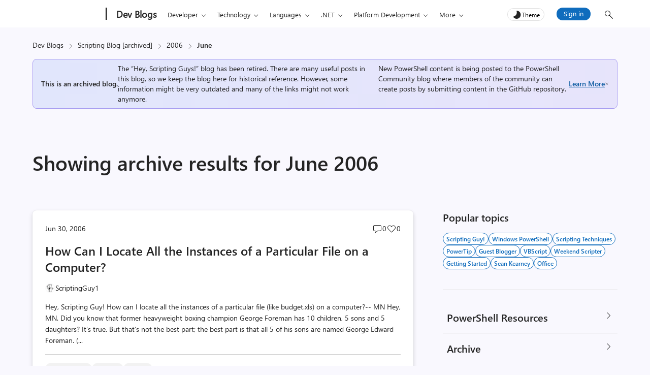

--- FILE ---
content_type: application/javascript
request_url: https://devblogs.microsoft.com/scripting/wp-content/plugins/devblogs-blocks/assets/highlight.js
body_size: 223879
content:
/*!
  Highlight.js v11.11.1 (git: 08cb242e7d)
  (c) 2006-2025 Josh Goebel <hello@joshgoebel.com> and other contributors
  License: BSD-3-Clause
 */
var hljs=function(){"use strict";function e(t){
return t instanceof Map?t.clear=t.delete=t.set=()=>{
throw Error("map is read-only")}:t instanceof Set&&(t.add=t.clear=t.delete=()=>{
throw Error("set is read-only")
}),Object.freeze(t),Object.getOwnPropertyNames(t).forEach((n=>{
const i=t[n],s=typeof i;"object"!==s&&"function"!==s||Object.isFrozen(i)||e(i)
})),t}class t{constructor(e){
void 0===e.data&&(e.data={}),this.data=e.data,this.isMatchIgnored=!1}
ignoreMatch(){this.isMatchIgnored=!0}}function n(e){
return e.replace(/&/g,"&amp;").replace(/</g,"&lt;").replace(/>/g,"&gt;").replace(/"/g,"&quot;").replace(/'/g,"&#x27;")
}function i(e,...t){const n=Object.create(null);for(const t in e)n[t]=e[t]
;return t.forEach((e=>{for(const t in e)n[t]=e[t]})),n}const s=e=>!!e.scope
;class r{constructor(e,t){
this.buffer="",this.classPrefix=t.classPrefix,e.walk(this)}addText(e){
this.buffer+=n(e)}openNode(e){if(!s(e))return;const t=((e,{prefix:t})=>{
if(e.startsWith("language:"))return e.replace("language:","language-")
;if(e.includes(".")){const n=e.split(".")
;return[`${t}${n.shift()}`,...n.map(((e,t)=>`${e}${"_".repeat(t+1)}`))].join(" ")
}return`${t}${e}`})(e.scope,{prefix:this.classPrefix});this.span(t)}
closeNode(e){s(e)&&(this.buffer+="</span>")}value(){return this.buffer}span(e){
this.buffer+=`<span class="${e}">`}}const o=(e={})=>{const t={children:[]}
;return Object.assign(t,e),t};class a{constructor(){
this.rootNode=o(),this.stack=[this.rootNode]}get top(){
return this.stack[this.stack.length-1]}get root(){return this.rootNode}add(e){
this.top.children.push(e)}openNode(e){const t=o({scope:e})
;this.add(t),this.stack.push(t)}closeNode(){
if(this.stack.length>1)return this.stack.pop()}closeAllNodes(){
for(;this.closeNode(););}toJSON(){return JSON.stringify(this.rootNode,null,4)}
walk(e){return this.constructor._walk(e,this.rootNode)}static _walk(e,t){
return"string"==typeof t?e.addText(t):t.children&&(e.openNode(t),
t.children.forEach((t=>this._walk(e,t))),e.closeNode(t)),e}static _collapse(e){
"string"!=typeof e&&e.children&&(e.children.every((e=>"string"==typeof e))?e.children=[e.children.join("")]:e.children.forEach((e=>{
a._collapse(e)})))}}class c extends a{constructor(e){super(),this.options=e}
addText(e){""!==e&&this.add(e)}startScope(e){this.openNode(e)}endScope(){
this.closeNode()}__addSublanguage(e,t){const n=e.root
;t&&(n.scope="language:"+t),this.add(n)}toHTML(){
return new r(this,this.options).value()}finalize(){
return this.closeAllNodes(),!0}}function l(e){
return e?"string"==typeof e?e:e.source:null}function g(e){return h("(?=",e,")")}
function u(e){return h("(?:",e,")*")}function d(e){return h("(?:",e,")?")}
function h(...e){return e.map((e=>l(e))).join("")}function f(...e){const t=(e=>{
const t=e[e.length-1]
;return"object"==typeof t&&t.constructor===Object?(e.splice(e.length-1,1),t):{}
})(e);return"("+(t.capture?"":"?:")+e.map((e=>l(e))).join("|")+")"}
function p(e){return RegExp(e.toString()+"|").exec("").length-1}
const b=/\[(?:[^\\\]]|\\.)*\]|\(\??|\\([1-9][0-9]*)|\\./
;function m(e,{joinWith:t}){let n=0;return e.map((e=>{n+=1;const t=n
;let i=l(e),s="";for(;i.length>0;){const e=b.exec(i);if(!e){s+=i;break}
s+=i.substring(0,e.index),
i=i.substring(e.index+e[0].length),"\\"===e[0][0]&&e[1]?s+="\\"+(Number(e[1])+t):(s+=e[0],
"("===e[0]&&n++)}return s})).map((e=>`(${e})`)).join(t)}
const E="[a-zA-Z]\\w*",x="[a-zA-Z_]\\w*",y="\\b\\d+(\\.\\d+)?",_="(-?)(\\b0[xX][a-fA-F0-9]+|(\\b\\d+(\\.\\d*)?|\\.\\d+)([eE][-+]?\\d+)?)",w="\\b(0b[01]+)",O={
begin:"\\\\[\\s\\S]",relevance:0},v={scope:"string",begin:"'",end:"'",
illegal:"\\n",contains:[O]},k={scope:"string",begin:'"',end:'"',illegal:"\\n",
contains:[O]},N=(e,t,n={})=>{const s=i({scope:"comment",begin:e,end:t,
contains:[]},n);s.contains.push({scope:"doctag",
begin:"[ ]*(?=(TODO|FIXME|NOTE|BUG|OPTIMIZE|HACK|XXX):)",
end:/(TODO|FIXME|NOTE|BUG|OPTIMIZE|HACK|XXX):/,excludeBegin:!0,relevance:0})
;const r=f("I","a","is","so","us","to","at","if","in","it","on",/[A-Za-z]+['](d|ve|re|ll|t|s|n)/,/[A-Za-z]+[-][a-z]+/,/[A-Za-z][a-z]{2,}/)
;return s.contains.push({begin:h(/[ ]+/,"(",r,/[.]?[:]?([.][ ]|[ ])/,"){3}")}),s
},S=N("//","$"),M=N("/\\*","\\*/"),R=N("#","$");var j=Object.freeze({
__proto__:null,APOS_STRING_MODE:v,BACKSLASH_ESCAPE:O,BINARY_NUMBER_MODE:{
scope:"number",begin:w,relevance:0},BINARY_NUMBER_RE:w,COMMENT:N,
C_BLOCK_COMMENT_MODE:M,C_LINE_COMMENT_MODE:S,C_NUMBER_MODE:{scope:"number",
begin:_,relevance:0},C_NUMBER_RE:_,END_SAME_AS_BEGIN:e=>Object.assign(e,{
"on:begin":(e,t)=>{t.data._beginMatch=e[1]},"on:end":(e,t)=>{
t.data._beginMatch!==e[1]&&t.ignoreMatch()}}),HASH_COMMENT_MODE:R,IDENT_RE:E,
MATCH_NOTHING_RE:/\b\B/,METHOD_GUARD:{begin:"\\.\\s*"+x,relevance:0},
NUMBER_MODE:{scope:"number",begin:y,relevance:0},NUMBER_RE:y,
PHRASAL_WORDS_MODE:{
begin:/\b(a|an|the|are|I'm|isn't|don't|doesn't|won't|but|just|should|pretty|simply|enough|gonna|going|wtf|so|such|will|you|your|they|like|more)\b/
},QUOTE_STRING_MODE:k,REGEXP_MODE:{scope:"regexp",begin:/\/(?=[^/\n]*\/)/,
end:/\/[gimuy]*/,contains:[O,{begin:/\[/,end:/\]/,relevance:0,contains:[O]}]},
RE_STARTERS_RE:"!|!=|!==|%|%=|&|&&|&=|\\*|\\*=|\\+|\\+=|,|-|-=|/=|/|:|;|<<|<<=|<=|<|===|==|=|>>>=|>>=|>=|>>>|>>|>|\\?|\\[|\\{|\\(|\\^|\\^=|\\||\\|=|\\|\\||~",
SHEBANG:(e={})=>{const t=/^#![ ]*\//
;return e.binary&&(e.begin=h(t,/.*\b/,e.binary,/\b.*/)),i({scope:"meta",begin:t,
end:/$/,relevance:0,"on:begin":(e,t)=>{0!==e.index&&t.ignoreMatch()}},e)},
TITLE_MODE:{scope:"title",begin:E,relevance:0},UNDERSCORE_IDENT_RE:x,
UNDERSCORE_TITLE_MODE:{scope:"title",begin:x,relevance:0}});function A(e,t){
"."===e.input[e.index-1]&&t.ignoreMatch()}function I(e,t){
void 0!==e.className&&(e.scope=e.className,delete e.className)}function T(e,t){
t&&e.beginKeywords&&(e.begin="\\b("+e.beginKeywords.split(" ").join("|")+")(?!\\.)(?=\\b|\\s)",
e.__beforeBegin=A,e.keywords=e.keywords||e.beginKeywords,delete e.beginKeywords,
void 0===e.relevance&&(e.relevance=0))}function L(e,t){
Array.isArray(e.illegal)&&(e.illegal=f(...e.illegal))}function B(e,t){
if(e.match){
if(e.begin||e.end)throw Error("begin & end are not supported with match")
;e.begin=e.match,delete e.match}}function P(e,t){
void 0===e.relevance&&(e.relevance=1)}const D=(e,t)=>{if(!e.beforeMatch)return
;if(e.starts)throw Error("beforeMatch cannot be used with starts")
;const n=Object.assign({},e);Object.keys(e).forEach((t=>{delete e[t]
})),e.keywords=n.keywords,e.begin=h(n.beforeMatch,g(n.begin)),e.starts={
relevance:0,contains:[Object.assign(n,{endsParent:!0})]
},e.relevance=0,delete n.beforeMatch
},H=["of","and","for","in","not","or","if","then","parent","list","value"]
;function C(e,t,n="keyword"){const i=Object.create(null)
;return"string"==typeof e?s(n,e.split(" ")):Array.isArray(e)?s(n,e):Object.keys(e).forEach((n=>{
Object.assign(i,C(e[n],t,n))})),i;function s(e,n){
t&&(n=n.map((e=>e.toLowerCase()))),n.forEach((t=>{const n=t.split("|")
;i[n[0]]=[e,$(n[0],n[1])]}))}}function $(e,t){
return t?Number(t):(e=>H.includes(e.toLowerCase()))(e)?0:1}const U={},z=e=>{
console.error(e)},W=(e,...t)=>{console.log("WARN: "+e,...t)},X=(e,t)=>{
U[`${e}/${t}`]||(console.log(`Deprecated as of ${e}. ${t}`),U[`${e}/${t}`]=!0)
},G=Error();function K(e,t,{key:n}){let i=0;const s=e[n],r={},o={}
;for(let e=1;e<=t.length;e++)o[e+i]=s[e],r[e+i]=!0,i+=p(t[e-1])
;e[n]=o,e[n]._emit=r,e[n]._multi=!0}function F(e){(e=>{
e.scope&&"object"==typeof e.scope&&null!==e.scope&&(e.beginScope=e.scope,
delete e.scope)})(e),"string"==typeof e.beginScope&&(e.beginScope={
_wrap:e.beginScope}),"string"==typeof e.endScope&&(e.endScope={_wrap:e.endScope
}),(e=>{if(Array.isArray(e.begin)){
if(e.skip||e.excludeBegin||e.returnBegin)throw z("skip, excludeBegin, returnBegin not compatible with beginScope: {}"),
G
;if("object"!=typeof e.beginScope||null===e.beginScope)throw z("beginScope must be object"),
G;K(e,e.begin,{key:"beginScope"}),e.begin=m(e.begin,{joinWith:""})}})(e),(e=>{
if(Array.isArray(e.end)){
if(e.skip||e.excludeEnd||e.returnEnd)throw z("skip, excludeEnd, returnEnd not compatible with endScope: {}"),
G
;if("object"!=typeof e.endScope||null===e.endScope)throw z("endScope must be object"),
G;K(e,e.end,{key:"endScope"}),e.end=m(e.end,{joinWith:""})}})(e)}function Z(e){
function t(t,n){
return RegExp(l(t),"m"+(e.case_insensitive?"i":"")+(e.unicodeRegex?"u":"")+(n?"g":""))
}class n{constructor(){
this.matchIndexes={},this.regexes=[],this.matchAt=1,this.position=0}
addRule(e,t){
t.position=this.position++,this.matchIndexes[this.matchAt]=t,this.regexes.push([t,e]),
this.matchAt+=p(e)+1}compile(){0===this.regexes.length&&(this.exec=()=>null)
;const e=this.regexes.map((e=>e[1]));this.matcherRe=t(m(e,{joinWith:"|"
}),!0),this.lastIndex=0}exec(e){this.matcherRe.lastIndex=this.lastIndex
;const t=this.matcherRe.exec(e);if(!t)return null
;const n=t.findIndex(((e,t)=>t>0&&void 0!==e)),i=this.matchIndexes[n]
;return t.splice(0,n),Object.assign(t,i)}}class s{constructor(){
this.rules=[],this.multiRegexes=[],
this.count=0,this.lastIndex=0,this.regexIndex=0}getMatcher(e){
if(this.multiRegexes[e])return this.multiRegexes[e];const t=new n
;return this.rules.slice(e).forEach((([e,n])=>t.addRule(e,n))),
t.compile(),this.multiRegexes[e]=t,t}resumingScanAtSamePosition(){
return 0!==this.regexIndex}considerAll(){this.regexIndex=0}addRule(e,t){
this.rules.push([e,t]),"begin"===t.type&&this.count++}exec(e){
const t=this.getMatcher(this.regexIndex);t.lastIndex=this.lastIndex
;let n=t.exec(e)
;if(this.resumingScanAtSamePosition())if(n&&n.index===this.lastIndex);else{
const t=this.getMatcher(0);t.lastIndex=this.lastIndex+1,n=t.exec(e)}
return n&&(this.regexIndex+=n.position+1,
this.regexIndex===this.count&&this.considerAll()),n}}
if(e.compilerExtensions||(e.compilerExtensions=[]),
e.contains&&e.contains.includes("self"))throw Error("ERR: contains `self` is not supported at the top-level of a language.  See documentation.")
;return e.classNameAliases=i(e.classNameAliases||{}),function n(r,o){const a=r
;if(r.isCompiled)return a
;[I,B,F,D].forEach((e=>e(r,o))),e.compilerExtensions.forEach((e=>e(r,o))),
r.__beforeBegin=null,[T,L,P].forEach((e=>e(r,o))),r.isCompiled=!0;let c=null
;return"object"==typeof r.keywords&&r.keywords.$pattern&&(r.keywords=Object.assign({},r.keywords),
c=r.keywords.$pattern,
delete r.keywords.$pattern),c=c||/\w+/,r.keywords&&(r.keywords=C(r.keywords,e.case_insensitive)),
a.keywordPatternRe=t(c,!0),
o&&(r.begin||(r.begin=/\B|\b/),a.beginRe=t(a.begin),r.end||r.endsWithParent||(r.end=/\B|\b/),
r.end&&(a.endRe=t(a.end)),
a.terminatorEnd=l(a.end)||"",r.endsWithParent&&o.terminatorEnd&&(a.terminatorEnd+=(r.end?"|":"")+o.terminatorEnd)),
r.illegal&&(a.illegalRe=t(r.illegal)),
r.contains||(r.contains=[]),r.contains=[].concat(...r.contains.map((e=>(e=>(e.variants&&!e.cachedVariants&&(e.cachedVariants=e.variants.map((t=>i(e,{
variants:null},t)))),e.cachedVariants?e.cachedVariants:V(e)?i(e,{
starts:e.starts?i(e.starts):null
}):Object.isFrozen(e)?i(e):e))("self"===e?r:e)))),r.contains.forEach((e=>{n(e,a)
})),r.starts&&n(r.starts,o),a.matcher=(e=>{const t=new s
;return e.contains.forEach((e=>t.addRule(e.begin,{rule:e,type:"begin"
}))),e.terminatorEnd&&t.addRule(e.terminatorEnd,{type:"end"
}),e.illegal&&t.addRule(e.illegal,{type:"illegal"}),t})(a),a}(e)}function V(e){
return!!e&&(e.endsWithParent||V(e.starts))}class q extends Error{
constructor(e,t){super(e),this.name="HTMLInjectionError",this.html=t}}
const J=n,Y=i,Q=Symbol("nomatch"),ee=n=>{
const i=Object.create(null),s=Object.create(null),r=[];let o=!0
;const a="Could not find the language '{}', did you forget to load/include a language module?",l={
disableAutodetect:!0,name:"Plain text",contains:[]};let p={
ignoreUnescapedHTML:!1,throwUnescapedHTML:!1,noHighlightRe:/^(no-?highlight)$/i,
languageDetectRe:/\blang(?:uage)?-([\w-]+)\b/i,classPrefix:"hljs-",
cssSelector:"pre code",languages:null,__emitter:c};function b(e){
return p.noHighlightRe.test(e)}function m(e,t,n){let i="",s=""
;"object"==typeof t?(i=e,
n=t.ignoreIllegals,s=t.language):(X("10.7.0","highlight(lang, code, ...args) has been deprecated."),
X("10.7.0","Please use highlight(code, options) instead.\nhttps://github.com/highlightjs/highlight.js/issues/2277"),
s=e,i=t),void 0===n&&(n=!0);const r={code:i,language:s};N("before:highlight",r)
;const o=r.result?r.result:E(r.language,r.code,n)
;return o.code=r.code,N("after:highlight",o),o}function E(e,n,s,r){
const c=Object.create(null);function l(){if(!N.keywords)return void M.addText(R)
;let e=0;N.keywordPatternRe.lastIndex=0;let t=N.keywordPatternRe.exec(R),n=""
;for(;t;){n+=R.substring(e,t.index)
;const s=w.case_insensitive?t[0].toLowerCase():t[0],r=(i=s,N.keywords[i]);if(r){
const[e,i]=r
;if(M.addText(n),n="",c[s]=(c[s]||0)+1,c[s]<=7&&(j+=i),e.startsWith("_"))n+=t[0];else{
const n=w.classNameAliases[e]||e;u(t[0],n)}}else n+=t[0]
;e=N.keywordPatternRe.lastIndex,t=N.keywordPatternRe.exec(R)}var i
;n+=R.substring(e),M.addText(n)}function g(){null!=N.subLanguage?(()=>{
if(""===R)return;let e=null;if("string"==typeof N.subLanguage){
if(!i[N.subLanguage])return void M.addText(R)
;e=E(N.subLanguage,R,!0,S[N.subLanguage]),S[N.subLanguage]=e._top
}else e=x(R,N.subLanguage.length?N.subLanguage:null)
;N.relevance>0&&(j+=e.relevance),M.__addSublanguage(e._emitter,e.language)
})():l(),R=""}function u(e,t){
""!==e&&(M.startScope(t),M.addText(e),M.endScope())}function d(e,t){let n=1
;const i=t.length-1;for(;n<=i;){if(!e._emit[n]){n++;continue}
const i=w.classNameAliases[e[n]]||e[n],s=t[n];i?u(s,i):(R=s,l(),R=""),n++}}
function h(e,t){
return e.scope&&"string"==typeof e.scope&&M.openNode(w.classNameAliases[e.scope]||e.scope),
e.beginScope&&(e.beginScope._wrap?(u(R,w.classNameAliases[e.beginScope._wrap]||e.beginScope._wrap),
R=""):e.beginScope._multi&&(d(e.beginScope,t),R="")),N=Object.create(e,{parent:{
value:N}}),N}function f(e,n,i){let s=((e,t)=>{const n=e&&e.exec(t)
;return n&&0===n.index})(e.endRe,i);if(s){if(e["on:end"]){const i=new t(e)
;e["on:end"](n,i),i.isMatchIgnored&&(s=!1)}if(s){
for(;e.endsParent&&e.parent;)e=e.parent;return e}}
if(e.endsWithParent)return f(e.parent,n,i)}function b(e){
return 0===N.matcher.regexIndex?(R+=e[0],1):(T=!0,0)}function m(e){
const t=e[0],i=n.substring(e.index),s=f(N,e,i);if(!s)return Q;const r=N
;N.endScope&&N.endScope._wrap?(g(),
u(t,N.endScope._wrap)):N.endScope&&N.endScope._multi?(g(),
d(N.endScope,e)):r.skip?R+=t:(r.returnEnd||r.excludeEnd||(R+=t),
g(),r.excludeEnd&&(R=t));do{
N.scope&&M.closeNode(),N.skip||N.subLanguage||(j+=N.relevance),N=N.parent
}while(N!==s.parent);return s.starts&&h(s.starts,e),r.returnEnd?0:t.length}
let y={};function _(i,r){const a=r&&r[0];if(R+=i,null==a)return g(),0
;if("begin"===y.type&&"end"===r.type&&y.index===r.index&&""===a){
if(R+=n.slice(r.index,r.index+1),!o){const t=Error(`0 width match regex (${e})`)
;throw t.languageName=e,t.badRule=y.rule,t}return 1}
if(y=r,"begin"===r.type)return(e=>{
const n=e[0],i=e.rule,s=new t(i),r=[i.__beforeBegin,i["on:begin"]]
;for(const t of r)if(t&&(t(e,s),s.isMatchIgnored))return b(n)
;return i.skip?R+=n:(i.excludeBegin&&(R+=n),
g(),i.returnBegin||i.excludeBegin||(R=n)),h(i,e),i.returnBegin?0:n.length})(r)
;if("illegal"===r.type&&!s){
const e=Error('Illegal lexeme "'+a+'" for mode "'+(N.scope||"<unnamed>")+'"')
;throw e.mode=N,e}if("end"===r.type){const e=m(r);if(e!==Q)return e}
if("illegal"===r.type&&""===a)return R+="\n",1
;if(I>1e5&&I>3*r.index)throw Error("potential infinite loop, way more iterations than matches")
;return R+=a,a.length}const w=O(e)
;if(!w)throw z(a.replace("{}",e)),Error('Unknown language: "'+e+'"')
;const v=Z(w);let k="",N=r||v;const S={},M=new p.__emitter(p);(()=>{const e=[]
;for(let t=N;t!==w;t=t.parent)t.scope&&e.unshift(t.scope)
;e.forEach((e=>M.openNode(e)))})();let R="",j=0,A=0,I=0,T=!1;try{
if(w.__emitTokens)w.__emitTokens(n,M);else{for(N.matcher.considerAll();;){
I++,T?T=!1:N.matcher.considerAll(),N.matcher.lastIndex=A
;const e=N.matcher.exec(n);if(!e)break;const t=_(n.substring(A,e.index),e)
;A=e.index+t}_(n.substring(A))}return M.finalize(),k=M.toHTML(),{language:e,
value:k,relevance:j,illegal:!1,_emitter:M,_top:N}}catch(t){
if(t.message&&t.message.includes("Illegal"))return{language:e,value:J(n),
illegal:!0,relevance:0,_illegalBy:{message:t.message,index:A,
context:n.slice(A-100,A+100),mode:t.mode,resultSoFar:k},_emitter:M};if(o)return{
language:e,value:J(n),illegal:!1,relevance:0,errorRaised:t,_emitter:M,_top:N}
;throw t}}function x(e,t){t=t||p.languages||Object.keys(i);const n=(e=>{
const t={value:J(e),illegal:!1,relevance:0,_top:l,_emitter:new p.__emitter(p)}
;return t._emitter.addText(e),t})(e),s=t.filter(O).filter(k).map((t=>E(t,e,!1)))
;s.unshift(n);const r=s.sort(((e,t)=>{
if(e.relevance!==t.relevance)return t.relevance-e.relevance
;if(e.language&&t.language){if(O(e.language).supersetOf===t.language)return 1
;if(O(t.language).supersetOf===e.language)return-1}return 0})),[o,a]=r,c=o
;return c.secondBest=a,c}function y(e){let t=null;const n=(e=>{
let t=e.className+" ";t+=e.parentNode?e.parentNode.className:""
;const n=p.languageDetectRe.exec(t);if(n){const t=O(n[1])
;return t||(W(a.replace("{}",n[1])),
W("Falling back to no-highlight mode for this block.",e)),t?n[1]:"no-highlight"}
return t.split(/\s+/).find((e=>b(e)||O(e)))})(e);if(b(n))return
;if(N("before:highlightElement",{el:e,language:n
}),e.dataset.highlighted)return void console.log("Element previously highlighted. To highlight again, first unset `dataset.highlighted`.",e)
;if(e.children.length>0&&(p.ignoreUnescapedHTML||(console.warn("One of your code blocks includes unescaped HTML. This is a potentially serious security risk."),
console.warn("https://github.com/highlightjs/highlight.js/wiki/security"),
console.warn("The element with unescaped HTML:"),
console.warn(e)),p.throwUnescapedHTML))throw new q("One of your code blocks includes unescaped HTML.",e.innerHTML)
;t=e;const i=t.textContent,r=n?m(i,{language:n,ignoreIllegals:!0}):x(i)
;e.innerHTML=r.value,e.dataset.highlighted="yes",((e,t,n)=>{const i=t&&s[t]||n
;e.classList.add("hljs"),e.classList.add("language-"+i)
})(e,n,r.language),e.result={language:r.language,re:r.relevance,
relevance:r.relevance},r.secondBest&&(e.secondBest={
language:r.secondBest.language,relevance:r.secondBest.relevance
}),N("after:highlightElement",{el:e,result:r,text:i})}let _=!1;function w(){
if("loading"===document.readyState)return _||window.addEventListener("DOMContentLoaded",(()=>{
w()}),!1),void(_=!0);document.querySelectorAll(p.cssSelector).forEach(y)}
function O(e){return e=(e||"").toLowerCase(),i[e]||i[s[e]]}
function v(e,{languageName:t}){"string"==typeof e&&(e=[e]),e.forEach((e=>{
s[e.toLowerCase()]=t}))}function k(e){const t=O(e)
;return t&&!t.disableAutodetect}function N(e,t){const n=e;r.forEach((e=>{
e[n]&&e[n](t)}))}Object.assign(n,{highlight:m,highlightAuto:x,highlightAll:w,
highlightElement:y,
highlightBlock:e=>(X("10.7.0","highlightBlock will be removed entirely in v12.0"),
X("10.7.0","Please use highlightElement now."),y(e)),configure:e=>{p=Y(p,e)},
initHighlighting:()=>{
w(),X("10.6.0","initHighlighting() deprecated.  Use highlightAll() now.")},
initHighlightingOnLoad:()=>{
w(),X("10.6.0","initHighlightingOnLoad() deprecated.  Use highlightAll() now.")
},registerLanguage:(e,t)=>{let s=null;try{s=t(n)}catch(t){
if(z("Language definition for '{}' could not be registered.".replace("{}",e)),
!o)throw t;z(t),s=l}
s.name||(s.name=e),i[e]=s,s.rawDefinition=t.bind(null,n),s.aliases&&v(s.aliases,{
languageName:e})},unregisterLanguage:e=>{delete i[e]
;for(const t of Object.keys(s))s[t]===e&&delete s[t]},
listLanguages:()=>Object.keys(i),getLanguage:O,registerAliases:v,
autoDetection:k,inherit:Y,addPlugin:e=>{(e=>{
e["before:highlightBlock"]&&!e["before:highlightElement"]&&(e["before:highlightElement"]=t=>{
e["before:highlightBlock"](Object.assign({block:t.el},t))
}),e["after:highlightBlock"]&&!e["after:highlightElement"]&&(e["after:highlightElement"]=t=>{
e["after:highlightBlock"](Object.assign({block:t.el},t))})})(e),r.push(e)},
removePlugin:e=>{const t=r.indexOf(e);-1!==t&&r.splice(t,1)}}),n.debugMode=()=>{
o=!1},n.safeMode=()=>{o=!0},n.versionString="11.11.1",n.regex={concat:h,
lookahead:g,either:f,optional:d,anyNumberOfTimes:u}
;for(const t in j)"object"==typeof j[t]&&e(j[t]);return Object.assign(n,j),n
},te=ee({});return te.newInstance=()=>ee({}),te}()
;"object"==typeof exports&&"undefined"!=typeof module&&(module.exports=hljs);/*! `accesslog` grammar compiled for Highlight.js 11.11.1 */
(()=>{var e=(()=>{"use strict";return e=>{
const n=e.regex,a=["GET","POST","HEAD","PUT","DELETE","CONNECT","OPTIONS","PATCH","TRACE"]
;return{name:"Apache Access Log",contains:[{className:"number",
begin:/^\d{1,3}\.\d{1,3}\.\d{1,3}\.\d{1,3}(:\d{1,5})?\b/,relevance:5},{
className:"number",begin:/\b\d+\b/,relevance:0},{className:"string",
begin:n.concat(/"/,n.either(...a)),end:/"/,keywords:a,illegal:/\n/,relevance:5,
contains:[{begin:/HTTP\/[12]\.\d'/,relevance:5}]},{className:"string",
begin:/\[\d[^\]\n]{8,}\]/,illegal:/\n/,relevance:1},{className:"string",
begin:/\[/,end:/\]/,illegal:/\n/,relevance:0},{className:"string",
begin:/"Mozilla\/\d\.\d \(/,end:/"/,illegal:/\n/,relevance:3},{
className:"string",begin:/"/,end:/"/,illegal:/\n/,relevance:0}]}}})()
;hljs.registerLanguage("accesslog",e)})();/*! `actionscript` grammar compiled for Highlight.js 11.11.1 */
(()=>{var e=(()=>{"use strict";return e=>{
const a=e.regex,t=/[a-zA-Z_$][a-zA-Z0-9_$]*/,n=a.concat(t,a.concat("(\\.",t,")*")),s={
className:"rest_arg",begin:/[.]{3}/,end:t,relevance:10};return{
name:"ActionScript",aliases:["as"],keywords:{
keyword:["as","break","case","catch","class","const","continue","default","delete","do","dynamic","each","else","extends","final","finally","for","function","get","if","implements","import","in","include","instanceof","interface","internal","is","namespace","native","new","override","package","private","protected","public","return","set","static","super","switch","this","throw","try","typeof","use","var","void","while","with"],
literal:["true","false","null","undefined"]},
contains:[e.APOS_STRING_MODE,e.QUOTE_STRING_MODE,e.C_LINE_COMMENT_MODE,e.C_BLOCK_COMMENT_MODE,e.C_NUMBER_MODE,{
match:[/\bpackage/,/\s+/,n],className:{1:"keyword",3:"title.class"}},{
match:[/\b(?:class|interface|extends|implements)/,/\s+/,t],className:{
1:"keyword",3:"title.class"}},{className:"meta",beginKeywords:"import include",
end:/;/,keywords:{keyword:"import include"}},{beginKeywords:"function",
end:/[{;]/,excludeEnd:!0,illegal:/\S/,contains:[e.inherit(e.TITLE_MODE,{
className:"title.function"}),{className:"params",begin:/\(/,end:/\)/,
contains:[e.APOS_STRING_MODE,e.QUOTE_STRING_MODE,e.C_LINE_COMMENT_MODE,e.C_BLOCK_COMMENT_MODE,s]
},{begin:a.concat(/:\s*/,/([*]|[a-zA-Z_$][a-zA-Z0-9_$]*)/)}]},e.METHOD_GUARD],
illegal:/#/}}})();hljs.registerLanguage("actionscript",e)})();/*! `ada` grammar compiled for Highlight.js 11.11.1 */
(()=>{var e=(()=>{"use strict";return e=>{
const n="\\d(_|\\d)*",s="[eE][-+]?"+n,a="\\b("+n+"#\\w+(\\.\\w+)?#("+s+")?|"+n+"(\\."+n+")?("+s+")?)",r="[A-Za-z](_?[A-Za-z0-9.])*",i="[]\\{\\}%#'\"",t=e.COMMENT("--","$"),c={
begin:"\\s+:\\s+",end:"\\s*(:=|;|\\)|=>|$)",illegal:i,contains:[{
beginKeywords:"loop for declare others",endsParent:!0},{className:"keyword",
beginKeywords:"not null constant access function procedure in out aliased exception"
},{className:"type",begin:r,endsParent:!0,relevance:0}]};return{name:"Ada",
case_insensitive:!0,keywords:{
keyword:["abort","else","new","return","abs","elsif","not","reverse","abstract","end","accept","entry","select","access","exception","of","separate","aliased","exit","or","some","all","others","subtype","and","for","out","synchronized","array","function","overriding","at","tagged","generic","package","task","begin","goto","pragma","terminate","body","private","then","if","procedure","type","case","in","protected","constant","interface","is","raise","use","declare","range","delay","limited","record","when","delta","loop","rem","while","digits","renames","with","do","mod","requeue","xor"],
literal:["True","False"]},contains:[t,{className:"string",begin:/"/,end:/"/,
contains:[{begin:/""/,relevance:0}]},{className:"string",begin:/'.'/},{
className:"number",begin:a,relevance:0},{className:"symbol",begin:"'"+r},{
className:"title",
begin:"(\\bwith\\s+)?(\\bprivate\\s+)?\\bpackage\\s+(\\bbody\\s+)?",
end:"(is|$)",keywords:"package body",excludeBegin:!0,excludeEnd:!0,illegal:i},{
begin:"(\\b(with|overriding)\\s+)?\\b(function|procedure)\\s+",
end:"(\\bis|\\bwith|\\brenames|\\)\\s*;)",
keywords:"overriding function procedure with is renames return",returnBegin:!0,
contains:[t,{className:"title",
begin:"(\\bwith\\s+)?\\b(function|procedure)\\s+",end:"(\\(|\\s+|$)",
excludeBegin:!0,excludeEnd:!0,illegal:i},c,{className:"type",
begin:"\\breturn\\s+",end:"(\\s+|;|$)",keywords:"return",excludeBegin:!0,
excludeEnd:!0,endsParent:!0,illegal:i}]},{className:"type",
begin:"\\b(sub)?type\\s+",end:"\\s+",keywords:"type",excludeBegin:!0,illegal:i
},c]}}})();hljs.registerLanguage("ada",e)})();/*! `angelscript` grammar compiled for Highlight.js 11.11.1 */
(()=>{var e=(()=>{"use strict";return e=>{const n={className:"built_in",
begin:"\\b(void|bool|int8|int16|int32|int64|int|uint8|uint16|uint32|uint64|uint|string|ref|array|double|float|auto|dictionary)"
},a={className:"symbol",begin:"[a-zA-Z0-9_]+@"},i={className:"keyword",
begin:"<",end:">",contains:[n,a]};return n.contains=[i],a.contains=[i],{
name:"AngelScript",aliases:["asc"],
keywords:["for","in|0","break","continue","while","do|0","return","if","else","case","switch","namespace","is","cast","or","and","xor","not","get|0","in","inout|10","out","override","set|0","private","public","const","default|0","final","shared","external","mixin|10","enum","typedef","funcdef","this","super","import","from","interface","abstract|0","try","catch","protected","explicit","property"],
illegal:"(^using\\s+[A-Za-z0-9_\\.]+;$|\\bfunction\\s*[^\\(])",contains:[{
className:"string",begin:"'",end:"'",illegal:"\\n",
contains:[e.BACKSLASH_ESCAPE],relevance:0},{className:"string",begin:'"""',
end:'"""'},{className:"string",begin:'"',end:'"',illegal:"\\n",
contains:[e.BACKSLASH_ESCAPE],relevance:0
},e.C_LINE_COMMENT_MODE,e.C_BLOCK_COMMENT_MODE,{className:"string",
begin:"^\\s*\\[",end:"\\]"},{beginKeywords:"interface namespace",end:/\{/,
illegal:"[;.\\-]",contains:[{className:"symbol",begin:"[a-zA-Z0-9_]+"}]},{
beginKeywords:"class",end:/\{/,illegal:"[;.\\-]",contains:[{className:"symbol",
begin:"[a-zA-Z0-9_]+",contains:[{begin:"[:,]\\s*",contains:[{className:"symbol",
begin:"[a-zA-Z0-9_]+"}]}]}]},n,a,{className:"literal",
begin:"\\b(null|true|false)"},{className:"number",relevance:0,
begin:"(-?)(\\b0[xXbBoOdD][a-fA-F0-9]+|(\\b\\d+(\\.\\d*)?f?|\\.\\d+f?)([eE][-+]?\\d+f?)?)"
}]}}})();hljs.registerLanguage("angelscript",e)})();/*! `apache` grammar compiled for Highlight.js 11.11.1 */
(()=>{var e=(()=>{"use strict";return e=>{const n={className:"number",
begin:/\d{1,3}\.\d{1,3}\.\d{1,3}\.\d{1,3}(:\d{1,5})?/};return{
name:"Apache config",aliases:["apacheconf"],case_insensitive:!0,
contains:[e.HASH_COMMENT_MODE,{className:"section",begin:/<\/?/,end:/>/,
contains:[n,{className:"number",begin:/:\d{1,5}/
},e.inherit(e.QUOTE_STRING_MODE,{relevance:0})]},{className:"attribute",
begin:/\w+/,relevance:0,keywords:{
_:["order","deny","allow","setenv","rewriterule","rewriteengine","rewritecond","documentroot","sethandler","errordocument","loadmodule","options","header","listen","serverroot","servername"]
},starts:{end:/$/,relevance:0,keywords:{literal:"on off all deny allow"},
contains:[{scope:"punctuation",match:/\\\n/},{className:"meta",begin:/\s\[/,
end:/\]$/},{className:"variable",begin:/[\$%]\{/,end:/\}/,contains:["self",{
className:"number",begin:/[$%]\d+/}]},n,{className:"number",begin:/\b\d+/
},e.QUOTE_STRING_MODE]}}],illegal:/\S/}}})();hljs.registerLanguage("apache",e)
})();/*! `applescript` grammar compiled for Highlight.js 11.11.1 */
(()=>{var e=(()=>{"use strict";return e=>{
const t=e.regex,r=e.inherit(e.QUOTE_STRING_MODE,{illegal:null}),i={
className:"params",begin:/\(/,end:/\)/,contains:["self",e.C_NUMBER_MODE,r]
},n=e.COMMENT(/--/,/$/),a=[n,e.COMMENT(/\(\*/,/\*\)/,{contains:["self",n]
}),e.HASH_COMMENT_MODE];return{name:"AppleScript",aliases:["osascript"],
keywords:{
keyword:"about above after against and around as at back before beginning behind below beneath beside between but by considering contain contains continue copy div does eighth else end equal equals error every exit fifth first for fourth from front get given global if ignoring in into is it its last local me middle mod my ninth not of on onto or over prop property put ref reference repeat returning script second set seventh since sixth some tell tenth that the|0 then third through thru timeout times to transaction try until where while whose with without",
literal:"AppleScript false linefeed return pi quote result space tab true",
built_in:"alias application boolean class constant date file integer list number real record string text activate beep count delay launch log offset read round run say summarize write character characters contents day frontmost id item length month name|0 paragraph paragraphs rest reverse running time version weekday word words year"
},contains:[r,e.C_NUMBER_MODE,{className:"built_in",
begin:t.concat(/\b/,t.either(/clipboard info/,/the clipboard/,/info for/,/list (disks|folder)/,/mount volume/,/path to/,/(close|open for) access/,/(get|set) eof/,/current date/,/do shell script/,/get volume settings/,/random number/,/set volume/,/system attribute/,/system info/,/time to GMT/,/(load|run|store) script/,/scripting components/,/ASCII (character|number)/,/localized string/,/choose (application|color|file|file name|folder|from list|remote application|URL)/,/display (alert|dialog)/),/\b/)
},{className:"built_in",begin:/^\s*return\b/},{className:"literal",
begin:/\b(text item delimiters|current application|missing value)\b/},{
className:"keyword",
begin:t.concat(/\b/,t.either(/apart from/,/aside from/,/instead of/,/out of/,/greater than/,/isn't|(doesn't|does not) (equal|come before|come after|contain)/,/(greater|less) than( or equal)?/,/(starts?|ends|begins?) with/,/contained by/,/comes (before|after)/,/a (ref|reference)/,/POSIX (file|path)/,/(date|time) string/,/quoted form/),/\b/)
},{beginKeywords:"on",illegal:/[${=;\n]/,contains:[e.UNDERSCORE_TITLE_MODE,i]
},...a],illegal:/\/\/|->|=>|\[\[/}}})();hljs.registerLanguage("applescript",e)
})();/*! `arcade` grammar compiled for Highlight.js 11.11.1 */
(()=>{var e=(()=>{"use strict";return e=>{const t="[A-Za-z_][0-9A-Za-z_]*",n={
keyword:["break","case","catch","continue","debugger","do","else","export","for","function","if","import","in","new","of","return","switch","try","var","void","while"],
literal:["BackSlash","DoubleQuote","ForwardSlash","Infinity","NaN","NewLine","PI","SingleQuote","Tab","TextFormatting","false","null","true","undefined"],
built_in:["Abs","Acos","All","Angle","Any","Area","AreaGeodetic","Array","Asin","Atan","Atan2","Attachments","Average","Back","Bearing","Boolean","Buffer","BufferGeodetic","Ceil","Centroid","ChangeTimeZone","Clip","Concatenate","Console","Constrain","Contains","ConvertDirection","ConvexHull","Cos","Count","Crosses","Cut","Date|0","DateAdd","DateDiff","DateOnly","Day","Decode","DefaultValue","Densify","DensifyGeodetic","Dictionary","Difference","Disjoint","Distance","DistanceGeodetic","DistanceToCoordinate","Distinct","Domain","DomainCode","DomainName","EnvelopeIntersects","Equals","Erase","Exp","Expects","Extent","Feature","FeatureInFilter","FeatureSet","FeatureSetByAssociation","FeatureSetById","FeatureSetByName","FeatureSetByPortalItem","FeatureSetByRelationshipClass","FeatureSetByRelationshipName","Filter","FilterBySubtypeCode","Find","First|0","Floor","FromCharCode","FromCodePoint","FromJSON","Front","GdbVersion","Generalize","Geometry","GetEnvironment","GetFeatureSet","GetFeatureSetInfo","GetUser","GroupBy","Guid","HasKey","HasValue","Hash","Hour","IIf","ISOMonth","ISOWeek","ISOWeekday","ISOYear","Includes","IndexOf","Insert","Intersection","Intersects","IsEmpty","IsNan","IsSelfIntersecting","IsSimple","KnowledgeGraphByPortalItem","Left|0","Length","Length3D","LengthGeodetic","Log","Lower","Map","Max","Mean","MeasureToCoordinate","Mid","Millisecond","Min","Minute","Month","MultiPartToSinglePart","Multipoint","NearestCoordinate","NearestVertex","NextSequenceValue","None","Now","Number","Offset","OrderBy","Overlaps","Point","PointToCoordinate","Polygon","Polyline","Pop","Portal","Pow","Proper","Push","QueryGraph","Random","Reduce","Relate","Replace","Resize","Reverse","Right|0","RingIsClockwise","Rotate","Round","Schema","Second","SetGeometry","Simplify","Sin","Slice","Sort","Splice","Split","Sqrt","StandardizeFilename","StandardizeGuid","Stdev","SubtypeCode","SubtypeName","Subtypes","Sum","SymmetricDifference","Tan","Text","Time","TimeZone","TimeZoneOffset","Timestamp","ToCharCode","ToCodePoint","ToHex","ToLocal","ToUTC","Today","Top|0","Touches","TrackAccelerationAt","TrackAccelerationWindow","TrackCurrentAcceleration","TrackCurrentDistance","TrackCurrentSpeed","TrackCurrentTime","TrackDistanceAt","TrackDistanceWindow","TrackDuration","TrackFieldWindow","TrackGeometryWindow","TrackIndex","TrackSpeedAt","TrackSpeedWindow","TrackStartTime","TrackWindow","Trim","TypeOf","Union","Upper","UrlEncode","Variance","Week","Weekday","When|0","Within","Year|0"]
},a={className:"symbol",
begin:"\\$"+e.regex.either("aggregatedFeatures","analytic","config","datapoint","datastore","editcontext","feature","featureSet","feedfeature","fencefeature","fencenotificationtype","graph","join","layer","locationupdate","map","measure","measure","originalFeature","record","reference","rowindex","sourcedatastore","sourcefeature","sourcelayer","target","targetdatastore","targetfeature","targetlayer","userInput","value","variables","view")
},r={className:"number",variants:[{begin:"\\b(0[bB][01]+)"},{
begin:"\\b(0[oO][0-7]+)"},{begin:e.C_NUMBER_RE}],relevance:0},i={
className:"subst",begin:"\\$\\{",end:"\\}",keywords:n,contains:[]},o={
className:"string",begin:"`",end:"`",contains:[e.BACKSLASH_ESCAPE,i]}
;i.contains=[e.APOS_STRING_MODE,e.QUOTE_STRING_MODE,o,r,e.REGEXP_MODE]
;const s=i.contains.concat([e.C_BLOCK_COMMENT_MODE,e.C_LINE_COMMENT_MODE])
;return{name:"ArcGIS Arcade",case_insensitive:!0,keywords:n,
contains:[e.APOS_STRING_MODE,e.QUOTE_STRING_MODE,o,e.C_LINE_COMMENT_MODE,e.C_BLOCK_COMMENT_MODE,a,r,{
begin:/[{,]\s*/,relevance:0,contains:[{begin:t+"\\s*:",returnBegin:!0,
relevance:0,contains:[{className:"attr",begin:t,relevance:0}]}]},{
begin:"("+e.RE_STARTERS_RE+"|\\b(return)\\b)\\s*",keywords:"return",
contains:[e.C_LINE_COMMENT_MODE,e.C_BLOCK_COMMENT_MODE,e.REGEXP_MODE,{
className:"function",begin:"(\\(.*?\\)|"+t+")\\s*=>",returnBegin:!0,
end:"\\s*=>",contains:[{className:"params",variants:[{begin:t},{begin:/\(\s*\)/
},{begin:/\(/,end:/\)/,excludeBegin:!0,excludeEnd:!0,keywords:n,contains:s}]}]
}],relevance:0},{beginKeywords:"function",end:/\{/,excludeEnd:!0,
contains:[e.inherit(e.TITLE_MODE,{className:"title.function",begin:t}),{
className:"params",begin:/\(/,end:/\)/,excludeBegin:!0,excludeEnd:!0,contains:s
}],illegal:/\[|%/},{begin:/\$[(.]/}],illegal:/#(?!!)/}}})()
;hljs.registerLanguage("arcade",e)})();/*! `arduino` grammar compiled for Highlight.js 11.11.1 */
(()=>{var e=(()=>{"use strict";return e=>{const t={
type:["boolean","byte","word","String"],
built_in:["KeyboardController","MouseController","SoftwareSerial","EthernetServer","EthernetClient","LiquidCrystal","RobotControl","GSMVoiceCall","EthernetUDP","EsploraTFT","HttpClient","RobotMotor","WiFiClient","GSMScanner","FileSystem","Scheduler","GSMServer","YunClient","YunServer","IPAddress","GSMClient","GSMModem","Keyboard","Ethernet","Console","GSMBand","Esplora","Stepper","Process","WiFiUDP","GSM_SMS","Mailbox","USBHost","Firmata","PImage","Client","Server","GSMPIN","FileIO","Bridge","Serial","EEPROM","Stream","Mouse","Audio","Servo","File","Task","GPRS","WiFi","Wire","TFT","GSM","SPI","SD"],
_hints:["setup","loop","runShellCommandAsynchronously","analogWriteResolution","retrieveCallingNumber","printFirmwareVersion","analogReadResolution","sendDigitalPortPair","noListenOnLocalhost","readJoystickButton","setFirmwareVersion","readJoystickSwitch","scrollDisplayRight","getVoiceCallStatus","scrollDisplayLeft","writeMicroseconds","delayMicroseconds","beginTransmission","getSignalStrength","runAsynchronously","getAsynchronously","listenOnLocalhost","getCurrentCarrier","readAccelerometer","messageAvailable","sendDigitalPorts","lineFollowConfig","countryNameWrite","runShellCommand","readStringUntil","rewindDirectory","readTemperature","setClockDivider","readLightSensor","endTransmission","analogReference","detachInterrupt","countryNameRead","attachInterrupt","encryptionType","readBytesUntil","robotNameWrite","readMicrophone","robotNameRead","cityNameWrite","userNameWrite","readJoystickY","readJoystickX","mouseReleased","openNextFile","scanNetworks","noInterrupts","digitalWrite","beginSpeaker","mousePressed","isActionDone","mouseDragged","displayLogos","noAutoscroll","addParameter","remoteNumber","getModifiers","keyboardRead","userNameRead","waitContinue","processInput","parseCommand","printVersion","readNetworks","writeMessage","blinkVersion","cityNameRead","readMessage","setDataMode","parsePacket","isListening","setBitOrder","beginPacket","isDirectory","motorsWrite","drawCompass","digitalRead","clearScreen","serialEvent","rightToLeft","setTextSize","leftToRight","requestFrom","keyReleased","compassRead","analogWrite","interrupts","WiFiServer","disconnect","playMelody","parseFloat","autoscroll","getPINUsed","setPINUsed","setTimeout","sendAnalog","readSlider","analogRead","beginWrite","createChar","motorsStop","keyPressed","tempoWrite","readButton","subnetMask","debugPrint","macAddress","writeGreen","randomSeed","attachGPRS","readString","sendString","remotePort","releaseAll","mouseMoved","background","getXChange","getYChange","answerCall","getResult","voiceCall","endPacket","constrain","getSocket","writeJSON","getButton","available","connected","findUntil","readBytes","exitValue","readGreen","writeBlue","startLoop","IPAddress","isPressed","sendSysex","pauseMode","gatewayIP","setCursor","getOemKey","tuneWrite","noDisplay","loadImage","switchPIN","onRequest","onReceive","changePIN","playFile","noBuffer","parseInt","overflow","checkPIN","knobRead","beginTFT","bitClear","updateIR","bitWrite","position","writeRGB","highByte","writeRed","setSpeed","readBlue","noStroke","remoteIP","transfer","shutdown","hangCall","beginSMS","endWrite","attached","maintain","noCursor","checkReg","checkPUK","shiftOut","isValid","shiftIn","pulseIn","connect","println","localIP","pinMode","getIMEI","display","noBlink","process","getBand","running","beginSD","drawBMP","lowByte","setBand","release","bitRead","prepare","pointTo","readRed","setMode","noFill","remove","listen","stroke","detach","attach","noTone","exists","buffer","height","bitSet","circle","config","cursor","random","IRread","setDNS","endSMS","getKey","micros","millis","begin","print","write","ready","flush","width","isPIN","blink","clear","press","mkdir","rmdir","close","point","yield","image","BSSID","click","delay","read","text","move","peek","beep","rect","line","open","seek","fill","size","turn","stop","home","find","step","tone","sqrt","RSSI","SSID","end","bit","tan","cos","sin","pow","map","abs","max","min","get","run","put"],
literal:["DIGITAL_MESSAGE","FIRMATA_STRING","ANALOG_MESSAGE","REPORT_DIGITAL","REPORT_ANALOG","INPUT_PULLUP","SET_PIN_MODE","INTERNAL2V56","SYSTEM_RESET","LED_BUILTIN","INTERNAL1V1","SYSEX_START","INTERNAL","EXTERNAL","DEFAULT","OUTPUT","INPUT","HIGH","LOW"]
},r=(e=>{const t=e.regex,r=e.COMMENT("//","$",{contains:[{begin:/\\\n/}]
}),a="decltype\\(auto\\)",n="[a-zA-Z_]\\w*::",i="(?!struct)("+a+"|"+t.optional(n)+"[a-zA-Z_]\\w*"+t.optional("<[^<>]+>")+")",s={
className:"type",begin:"\\b[a-z\\d_]*_t\\b"},o={className:"string",variants:[{
begin:'(u8?|U|L)?"',end:'"',illegal:"\\n",contains:[e.BACKSLASH_ESCAPE]},{
begin:"(u8?|U|L)?'(\\\\(x[0-9A-Fa-f]{2}|u[0-9A-Fa-f]{4,8}|[0-7]{3}|\\S)|.)",
end:"'",illegal:"."},e.END_SAME_AS_BEGIN({
begin:/(?:u8?|U|L)?R"([^()\\ ]{0,16})\(/,end:/\)([^()\\ ]{0,16})"/})]},l={
className:"number",variants:[{
begin:"[+-]?(?:(?:[0-9](?:'?[0-9])*\\.(?:[0-9](?:'?[0-9])*)?|\\.[0-9](?:'?[0-9])*)(?:[Ee][+-]?[0-9](?:'?[0-9])*)?|[0-9](?:'?[0-9])*[Ee][+-]?[0-9](?:'?[0-9])*|0[Xx](?:[0-9A-Fa-f](?:'?[0-9A-Fa-f])*(?:\\.(?:[0-9A-Fa-f](?:'?[0-9A-Fa-f])*)?)?|\\.[0-9A-Fa-f](?:'?[0-9A-Fa-f])*)[Pp][+-]?[0-9](?:'?[0-9])*)(?:[Ff](?:16|32|64|128)?|(BF|bf)16|[Ll]|)"
},{
begin:"[+-]?\\b(?:0[Bb][01](?:'?[01])*|0[Xx][0-9A-Fa-f](?:'?[0-9A-Fa-f])*|0(?:'?[0-7])*|[1-9](?:'?[0-9])*)(?:[Uu](?:LL?|ll?)|[Uu][Zz]?|(?:LL?|ll?)[Uu]?|[Zz][Uu]|)"
}],relevance:0},c={className:"meta",begin:/#\s*[a-z]+\b/,end:/$/,keywords:{
keyword:"if else elif endif define undef warning error line pragma _Pragma ifdef ifndef include"
},contains:[{begin:/\\\n/,relevance:0},e.inherit(o,{className:"string"}),{
className:"string",begin:/<.*?>/},r,e.C_BLOCK_COMMENT_MODE]},d={
className:"title",begin:t.optional(n)+e.IDENT_RE,relevance:0
},u=t.optional(n)+e.IDENT_RE+"\\s*\\(",p={
type:["bool","char","char16_t","char32_t","char8_t","double","float","int","long","short","void","wchar_t","unsigned","signed","const","static"],
keyword:["alignas","alignof","and","and_eq","asm","atomic_cancel","atomic_commit","atomic_noexcept","auto","bitand","bitor","break","case","catch","class","co_await","co_return","co_yield","compl","concept","const_cast|10","consteval","constexpr","constinit","continue","decltype","default","delete","do","dynamic_cast|10","else","enum","explicit","export","extern","false","final","for","friend","goto","if","import","inline","module","mutable","namespace","new","noexcept","not","not_eq","nullptr","operator","or","or_eq","override","private","protected","public","reflexpr","register","reinterpret_cast|10","requires","return","sizeof","static_assert","static_cast|10","struct","switch","synchronized","template","this","thread_local","throw","transaction_safe","transaction_safe_dynamic","true","try","typedef","typeid","typename","union","using","virtual","volatile","while","xor","xor_eq"],
literal:["NULL","false","nullopt","nullptr","true"],built_in:["_Pragma"],
_type_hints:["any","auto_ptr","barrier","binary_semaphore","bitset","complex","condition_variable","condition_variable_any","counting_semaphore","deque","false_type","flat_map","flat_set","future","imaginary","initializer_list","istringstream","jthread","latch","lock_guard","multimap","multiset","mutex","optional","ostringstream","packaged_task","pair","promise","priority_queue","queue","recursive_mutex","recursive_timed_mutex","scoped_lock","set","shared_future","shared_lock","shared_mutex","shared_timed_mutex","shared_ptr","stack","string_view","stringstream","timed_mutex","thread","true_type","tuple","unique_lock","unique_ptr","unordered_map","unordered_multimap","unordered_multiset","unordered_set","variant","vector","weak_ptr","wstring","wstring_view"]
},m={className:"function.dispatch",relevance:0,keywords:{
_hint:["abort","abs","acos","apply","as_const","asin","atan","atan2","calloc","ceil","cerr","cin","clog","cos","cosh","cout","declval","endl","exchange","exit","exp","fabs","floor","fmod","forward","fprintf","fputs","free","frexp","fscanf","future","invoke","isalnum","isalpha","iscntrl","isdigit","isgraph","islower","isprint","ispunct","isspace","isupper","isxdigit","labs","launder","ldexp","log","log10","make_pair","make_shared","make_shared_for_overwrite","make_tuple","make_unique","malloc","memchr","memcmp","memcpy","memset","modf","move","pow","printf","putchar","puts","realloc","scanf","sin","sinh","snprintf","sprintf","sqrt","sscanf","std","stderr","stdin","stdout","strcat","strchr","strcmp","strcpy","strcspn","strlen","strncat","strncmp","strncpy","strpbrk","strrchr","strspn","strstr","swap","tan","tanh","terminate","to_underlying","tolower","toupper","vfprintf","visit","vprintf","vsprintf"]
},
begin:t.concat(/\b/,/(?!decltype)/,/(?!if)/,/(?!for)/,/(?!switch)/,/(?!while)/,e.IDENT_RE,t.lookahead(/(<[^<>]+>|)\s*\(/))
},g=[m,c,s,r,e.C_BLOCK_COMMENT_MODE,l,o],_={variants:[{begin:/=/,end:/;/},{
begin:/\(/,end:/\)/},{beginKeywords:"new throw return else",end:/;/}],
keywords:p,contains:g.concat([{begin:/\(/,end:/\)/,keywords:p,
contains:g.concat(["self"]),relevance:0}]),relevance:0},h={className:"function",
begin:"("+i+"[\\*&\\s]+)+"+u,returnBegin:!0,end:/[{;=]/,excludeEnd:!0,
keywords:p,illegal:/[^\w\s\*&:<>.]/,contains:[{begin:a,keywords:p,relevance:0},{
begin:u,returnBegin:!0,contains:[d],relevance:0},{begin:/::/,relevance:0},{
begin:/:/,endsWithParent:!0,contains:[o,l]},{relevance:0,match:/,/},{
className:"params",begin:/\(/,end:/\)/,keywords:p,relevance:0,
contains:[r,e.C_BLOCK_COMMENT_MODE,o,l,s,{begin:/\(/,end:/\)/,keywords:p,
relevance:0,contains:["self",r,e.C_BLOCK_COMMENT_MODE,o,l,s]}]
},s,r,e.C_BLOCK_COMMENT_MODE,c]};return{name:"C++",
aliases:["cc","c++","h++","hpp","hh","hxx","cxx"],keywords:p,illegal:"</",
classNameAliases:{"function.dispatch":"built_in"},
contains:[].concat(_,h,m,g,[c,{
begin:"\\b(deque|list|queue|priority_queue|pair|stack|vector|map|set|bitset|multiset|multimap|unordered_map|unordered_set|unordered_multiset|unordered_multimap|array|tuple|optional|variant|function|flat_map|flat_set)\\s*<(?!<)",
end:">",keywords:p,contains:["self",s]},{begin:e.IDENT_RE+"::",keywords:p},{
match:[/\b(?:enum(?:\s+(?:class|struct))?|class|struct|union)/,/\s+/,/\w+/],
className:{1:"keyword",3:"title.class"}}])}})(e),a=r.keywords
;return a.type=[...a.type,...t.type],
a.literal=[...a.literal,...t.literal],a.built_in=[...a.built_in,...t.built_in],
a._hints=t._hints,r.name="Arduino",r.aliases=["ino"],r.supersetOf="cpp",r}})()
;hljs.registerLanguage("arduino",e)})();/*! `armasm` grammar compiled for Highlight.js 11.11.1 */
(()=>{var s=(()=>{"use strict";return s=>{const e={
variants:[s.COMMENT("^[ \\t]*(?=#)","$",{relevance:0,excludeBegin:!0
}),s.COMMENT("[;@]","$",{relevance:0
}),s.C_LINE_COMMENT_MODE,s.C_BLOCK_COMMENT_MODE]};return{name:"ARM Assembly",
case_insensitive:!0,aliases:["arm"],keywords:{$pattern:"\\.?"+s.IDENT_RE,
meta:".2byte .4byte .align .ascii .asciz .balign .byte .code .data .else .end .endif .endm .endr .equ .err .exitm .extern .global .hword .if .ifdef .ifndef .include .irp .long .macro .rept .req .section .set .skip .space .text .word .arm .thumb .code16 .code32 .force_thumb .thumb_func .ltorg ALIAS ALIGN ARM AREA ASSERT ATTR CN CODE CODE16 CODE32 COMMON CP DATA DCB DCD DCDU DCDO DCFD DCFDU DCI DCQ DCQU DCW DCWU DN ELIF ELSE END ENDFUNC ENDIF ENDP ENTRY EQU EXPORT EXPORTAS EXTERN FIELD FILL FUNCTION GBLA GBLL GBLS GET GLOBAL IF IMPORT INCBIN INCLUDE INFO KEEP LCLA LCLL LCLS LTORG MACRO MAP MEND MEXIT NOFP OPT PRESERVE8 PROC QN READONLY RELOC REQUIRE REQUIRE8 RLIST FN ROUT SETA SETL SETS SN SPACE SUBT THUMB THUMBX TTL WHILE WEND ",
built_in:"r0 r1 r2 r3 r4 r5 r6 r7 r8 r9 r10 r11 r12 r13 r14 r15 w0 w1 w2 w3 w4 w5 w6 w7 w8 w9 w10 w11 w12 w13 w14 w15 w16 w17 w18 w19 w20 w21 w22 w23 w24 w25 w26 w27 w28 w29 w30 x0 x1 x2 x3 x4 x5 x6 x7 x8 x9 x10 x11 x12 x13 x14 x15 x16 x17 x18 x19 x20 x21 x22 x23 x24 x25 x26 x27 x28 x29 x30 pc lr sp ip sl sb fp a1 a2 a3 a4 v1 v2 v3 v4 v5 v6 v7 v8 f0 f1 f2 f3 f4 f5 f6 f7 p0 p1 p2 p3 p4 p5 p6 p7 p8 p9 p10 p11 p12 p13 p14 p15 c0 c1 c2 c3 c4 c5 c6 c7 c8 c9 c10 c11 c12 c13 c14 c15 q0 q1 q2 q3 q4 q5 q6 q7 q8 q9 q10 q11 q12 q13 q14 q15 cpsr_c cpsr_x cpsr_s cpsr_f cpsr_cx cpsr_cxs cpsr_xs cpsr_xsf cpsr_sf cpsr_cxsf spsr_c spsr_x spsr_s spsr_f spsr_cx spsr_cxs spsr_xs spsr_xsf spsr_sf spsr_cxsf s0 s1 s2 s3 s4 s5 s6 s7 s8 s9 s10 s11 s12 s13 s14 s15 s16 s17 s18 s19 s20 s21 s22 s23 s24 s25 s26 s27 s28 s29 s30 s31 d0 d1 d2 d3 d4 d5 d6 d7 d8 d9 d10 d11 d12 d13 d14 d15 d16 d17 d18 d19 d20 d21 d22 d23 d24 d25 d26 d27 d28 d29 d30 d31 {PC} {VAR} {TRUE} {FALSE} {OPT} {CONFIG} {ENDIAN} {CODESIZE} {CPU} {FPU} {ARCHITECTURE} {PCSTOREOFFSET} {ARMASM_VERSION} {INTER} {ROPI} {RWPI} {SWST} {NOSWST} . @"
},contains:[{className:"keyword",
begin:"\\b(adc|(qd?|sh?|u[qh]?)?add(8|16)?|usada?8|(q|sh?|u[qh]?)?(as|sa)x|and|adrl?|sbc|rs[bc]|asr|b[lx]?|blx|bxj|cbn?z|tb[bh]|bic|bfc|bfi|[su]bfx|bkpt|cdp2?|clz|clrex|cmp|cmn|cpsi[ed]|cps|setend|dbg|dmb|dsb|eor|isb|it[te]{0,3}|lsl|lsr|ror|rrx|ldm(([id][ab])|f[ds])?|ldr((s|ex)?[bhd])?|movt?|mvn|mra|mar|mul|[us]mull|smul[bwt][bt]|smu[as]d|smmul|smmla|mla|umlaal|smlal?([wbt][bt]|d)|mls|smlsl?[ds]|smc|svc|sev|mia([bt]{2}|ph)?|mrr?c2?|mcrr2?|mrs|msr|orr|orn|pkh(tb|bt)|rbit|rev(16|sh)?|sel|[su]sat(16)?|nop|pop|push|rfe([id][ab])?|stm([id][ab])?|str(ex)?[bhd]?|(qd?)?sub|(sh?|q|u[qh]?)?sub(8|16)|[su]xt(a?h|a?b(16)?)|srs([id][ab])?|swpb?|swi|smi|tst|teq|wfe|wfi|yield)(eq|ne|cs|cc|mi|pl|vs|vc|hi|ls|ge|lt|gt|le|al|hs|lo)?[sptrx]?(?=\\s)"
},e,s.QUOTE_STRING_MODE,{className:"string",begin:"'",end:"[^\\\\]'",relevance:0
},{className:"title",begin:"\\|",end:"\\|",illegal:"\\n",relevance:0},{
className:"number",variants:[{begin:"[#$=]?0x[0-9a-f]+"},{begin:"[#$=]?0b[01]+"
},{begin:"[#$=]\\d+"},{begin:"\\b\\d+"}],relevance:0},{className:"symbol",
variants:[{begin:"^[ \\t]*[a-z_\\.\\$][a-z0-9_\\.\\$]+:"},{
begin:"^[a-z_\\.\\$][a-z0-9_\\.\\$]+"},{begin:"[=#]\\w+"}],relevance:0}]}}})()
;hljs.registerLanguage("armasm",s)})();/*! `asciidoc` grammar compiled for Highlight.js 11.11.1 */
(()=>{var e=(()=>{"use strict";return e=>{const n=e.regex,a=[{
className:"strong",begin:/\*{2}([^\n]+?)\*{2}/},{className:"strong",
begin:n.concat(/\*\*/,/((\*(?!\*)|\\[^\n]|[^*\n\\])+\n)+/,/(\*(?!\*)|\\[^\n]|[^*\n\\])*/,/\*\*/),
relevance:0},{className:"strong",begin:/\B\*(\S|\S[^\n]*?\S)\*(?!\w)/},{
className:"strong",begin:/\*[^\s]([^\n]+\n)+([^\n]+)\*/}],s=[{
className:"emphasis",begin:/_{2}([^\n]+?)_{2}/},{className:"emphasis",
begin:n.concat(/__/,/((_(?!_)|\\[^\n]|[^_\n\\])+\n)+/,/(_(?!_)|\\[^\n]|[^_\n\\])*/,/__/),
relevance:0},{className:"emphasis",begin:/\b_(\S|\S[^\n]*?\S)_(?!\w)/},{
className:"emphasis",begin:/_[^\s]([^\n]+\n)+([^\n]+)_/},{className:"emphasis",
begin:"\\B'(?!['\\s])",end:"(\\n{2}|')",contains:[{begin:"\\\\'\\w",relevance:0
}],relevance:0}];return{name:"AsciiDoc",aliases:["adoc"],
contains:[e.COMMENT("^/{4,}\\n","\\n/{4,}$",{relevance:10
}),e.COMMENT("^//","$",{relevance:0}),{className:"title",begin:"^\\.\\w.*$"},{
begin:"^[=\\*]{4,}\\n",end:"\\n^[=\\*]{4,}$",relevance:10},{className:"section",
relevance:10,variants:[{begin:"^(={1,6})[ \t].+?([ \t]\\1)?$"},{
begin:"^[^\\[\\]\\n]+?\\n[=\\-~\\^\\+]{2,}$"}]},{className:"meta",
begin:"^:.+?:",end:"\\s",excludeEnd:!0,relevance:10},{className:"meta",
begin:"^\\[.+?\\]$",relevance:0},{className:"quote",begin:"^_{4,}\\n",
end:"\\n_{4,}$",relevance:10},{className:"code",begin:"^[\\-\\.]{4,}\\n",
end:"\\n[\\-\\.]{4,}$",relevance:10},{begin:"^\\+{4,}\\n",end:"\\n\\+{4,}$",
contains:[{begin:"<",end:">",subLanguage:"xml",relevance:0}],relevance:10},{
className:"bullet",begin:"^(\\*+|-+|\\.+|[^\\n]+?::)\\s+"},{className:"symbol",
begin:"^(NOTE|TIP|IMPORTANT|WARNING|CAUTION):\\s+",relevance:10},{
begin:/\\[*_`]/},{begin:/\\\\\*{2}[^\n]*?\*{2}/},{begin:/\\\\_{2}[^\n]*_{2}/},{
begin:/\\\\`{2}[^\n]*`{2}/},{begin:/[:;}][*_`](?![*_`])/},...a,...s,{
className:"string",variants:[{begin:"``.+?''"},{begin:"`.+?'"}]},{
className:"code",begin:/`{2}/,end:/(\n{2}|`{2})/},{className:"code",
begin:"(`.+?`|\\+.+?\\+)",relevance:0},{className:"code",begin:"^[ \\t]",
end:"$",relevance:0},{begin:"^'{3,}[ \\t]*$",relevance:10},{
begin:"(link:)?(http|https|ftp|file|irc|image:?):\\S+?\\[[^[]*?\\]",
returnBegin:!0,contains:[{begin:"(link|image:?):",relevance:0},{
className:"link",begin:"\\w",end:"[^\\[]+",relevance:0},{className:"string",
begin:"\\[",end:"\\]",excludeBegin:!0,excludeEnd:!0,relevance:0}],relevance:10}]
}}})();hljs.registerLanguage("asciidoc",e)})();/*! `autohotkey` grammar compiled for Highlight.js 11.11.1 */
(()=>{var e=(()=>{"use strict";return e=>{const a={begin:"`[\\s\\S]"};return{
name:"AutoHotkey",case_insensitive:!0,aliases:["ahk"],keywords:{
keyword:"Break Continue Critical Exit ExitApp Gosub Goto New OnExit Pause return SetBatchLines SetTimer Suspend Thread Throw Until ahk_id ahk_class ahk_pid ahk_exe ahk_group",
literal:"true false NOT AND OR",
built_in:"ComSpec Clipboard ClipboardAll ErrorLevel"},
contains:[a,e.inherit(e.QUOTE_STRING_MODE,{contains:[a]}),e.COMMENT(";","$",{
relevance:0}),e.C_BLOCK_COMMENT_MODE,{className:"number",begin:e.NUMBER_RE,
relevance:0},{className:"variable",begin:"%[a-zA-Z0-9#_$@]+%"},{
className:"built_in",begin:"^\\s*\\w+\\s*(,|%)"},{className:"title",variants:[{
begin:'^[^\\n";]+::(?!=)'},{begin:'^[^\\n";]+:(?!=)',relevance:0}]},{
className:"meta",begin:"^\\s*#\\w+",end:"$",relevance:0},{className:"built_in",
begin:"A_[a-zA-Z0-9]+"},{begin:",\\s*,"}]}}})()
;hljs.registerLanguage("autohotkey",e)})();/*! `autoit` grammar compiled for Highlight.js 11.11.1 */
(()=>{var e=(()=>{"use strict";return e=>{const t={variants:[e.COMMENT(";","$",{
relevance:0
}),e.COMMENT("#cs","#ce"),e.COMMENT("#comments-start","#comments-end")]},r={
begin:"\\$[A-z0-9_]+"},i={className:"string",variants:[{begin:/"/,end:/"/,
contains:[{begin:/""/,relevance:0}]},{begin:/'/,end:/'/,contains:[{begin:/''/,
relevance:0}]}]},n={variants:[e.BINARY_NUMBER_MODE,e.C_NUMBER_MODE]};return{
name:"AutoIt",case_insensitive:!0,illegal:/\/\*/,keywords:{
keyword:"ByRef Case Const ContinueCase ContinueLoop Dim Do Else ElseIf EndFunc EndIf EndSelect EndSwitch EndWith Enum Exit ExitLoop For Func Global If In Local Next ReDim Return Select Static Step Switch Then To Until Volatile WEnd While With",
built_in:"Abs ACos AdlibRegister AdlibUnRegister Asc AscW ASin Assign ATan AutoItSetOption AutoItWinGetTitle AutoItWinSetTitle Beep Binary BinaryLen BinaryMid BinaryToString BitAND BitNOT BitOR BitRotate BitShift BitXOR BlockInput Break Call CDTray Ceiling Chr ChrW ClipGet ClipPut ConsoleRead ConsoleWrite ConsoleWriteError ControlClick ControlCommand ControlDisable ControlEnable ControlFocus ControlGetFocus ControlGetHandle ControlGetPos ControlGetText ControlHide ControlListView ControlMove ControlSend ControlSetText ControlShow ControlTreeView Cos Dec DirCopy DirCreate DirGetSize DirMove DirRemove DllCall DllCallAddress DllCallbackFree DllCallbackGetPtr DllCallbackRegister DllClose DllOpen DllStructCreate DllStructGetData DllStructGetPtr DllStructGetSize DllStructSetData DriveGetDrive DriveGetFileSystem DriveGetLabel DriveGetSerial DriveGetType DriveMapAdd DriveMapDel DriveMapGet DriveSetLabel DriveSpaceFree DriveSpaceTotal DriveStatus EnvGet EnvSet EnvUpdate Eval Execute Exp FileChangeDir FileClose FileCopy FileCreateNTFSLink FileCreateShortcut FileDelete FileExists FileFindFirstFile FileFindNextFile FileFlush FileGetAttrib FileGetEncoding FileGetLongName FileGetPos FileGetShortcut FileGetShortName FileGetSize FileGetTime FileGetVersion FileInstall FileMove FileOpen FileOpenDialog FileRead FileReadLine FileReadToArray FileRecycle FileRecycleEmpty FileSaveDialog FileSelectFolder FileSetAttrib FileSetEnd FileSetPos FileSetTime FileWrite FileWriteLine Floor FtpSetProxy FuncName GUICreate GUICtrlCreateAvi GUICtrlCreateButton GUICtrlCreateCheckbox GUICtrlCreateCombo GUICtrlCreateContextMenu GUICtrlCreateDate GUICtrlCreateDummy GUICtrlCreateEdit GUICtrlCreateGraphic GUICtrlCreateGroup GUICtrlCreateIcon GUICtrlCreateInput GUICtrlCreateLabel GUICtrlCreateList GUICtrlCreateListView GUICtrlCreateListViewItem GUICtrlCreateMenu GUICtrlCreateMenuItem GUICtrlCreateMonthCal GUICtrlCreateObj GUICtrlCreatePic GUICtrlCreateProgress GUICtrlCreateRadio GUICtrlCreateSlider GUICtrlCreateTab GUICtrlCreateTabItem GUICtrlCreateTreeView GUICtrlCreateTreeViewItem GUICtrlCreateUpdown GUICtrlDelete GUICtrlGetHandle GUICtrlGetState GUICtrlRead GUICtrlRecvMsg GUICtrlRegisterListViewSort GUICtrlSendMsg GUICtrlSendToDummy GUICtrlSetBkColor GUICtrlSetColor GUICtrlSetCursor GUICtrlSetData GUICtrlSetDefBkColor GUICtrlSetDefColor GUICtrlSetFont GUICtrlSetGraphic GUICtrlSetImage GUICtrlSetLimit GUICtrlSetOnEvent GUICtrlSetPos GUICtrlSetResizing GUICtrlSetState GUICtrlSetStyle GUICtrlSetTip GUIDelete GUIGetCursorInfo GUIGetMsg GUIGetStyle GUIRegisterMsg GUISetAccelerators GUISetBkColor GUISetCoord GUISetCursor GUISetFont GUISetHelp GUISetIcon GUISetOnEvent GUISetState GUISetStyle GUIStartGroup GUISwitch Hex HotKeySet HttpSetProxy HttpSetUserAgent HWnd InetClose InetGet InetGetInfo InetGetSize InetRead IniDelete IniRead IniReadSection IniReadSectionNames IniRenameSection IniWrite IniWriteSection InputBox Int IsAdmin IsArray IsBinary IsBool IsDeclared IsDllStruct IsFloat IsFunc IsHWnd IsInt IsKeyword IsNumber IsObj IsPtr IsString Log MemGetStats Mod MouseClick MouseClickDrag MouseDown MouseGetCursor MouseGetPos MouseMove MouseUp MouseWheel MsgBox Number ObjCreate ObjCreateInterface ObjEvent ObjGet ObjName OnAutoItExitRegister OnAutoItExitUnRegister Ping PixelChecksum PixelGetColor PixelSearch ProcessClose ProcessExists ProcessGetStats ProcessList ProcessSetPriority ProcessWait ProcessWaitClose ProgressOff ProgressOn ProgressSet Ptr Random RegDelete RegEnumKey RegEnumVal RegRead RegWrite Round Run RunAs RunAsWait RunWait Send SendKeepActive SetError SetExtended ShellExecute ShellExecuteWait Shutdown Sin Sleep SoundPlay SoundSetWaveVolume SplashImageOn SplashOff SplashTextOn Sqrt SRandom StatusbarGetText StderrRead StdinWrite StdioClose StdoutRead String StringAddCR StringCompare StringFormat StringFromASCIIArray StringInStr StringIsAlNum StringIsAlpha StringIsASCII StringIsDigit StringIsFloat StringIsInt StringIsLower StringIsSpace StringIsUpper StringIsXDigit StringLeft StringLen StringLower StringMid StringRegExp StringRegExpReplace StringReplace StringReverse StringRight StringSplit StringStripCR StringStripWS StringToASCIIArray StringToBinary StringTrimLeft StringTrimRight StringUpper Tan TCPAccept TCPCloseSocket TCPConnect TCPListen TCPNameToIP TCPRecv TCPSend TCPShutdown, UDPShutdown TCPStartup, UDPStartup TimerDiff TimerInit ToolTip TrayCreateItem TrayCreateMenu TrayGetMsg TrayItemDelete TrayItemGetHandle TrayItemGetState TrayItemGetText TrayItemSetOnEvent TrayItemSetState TrayItemSetText TraySetClick TraySetIcon TraySetOnEvent TraySetPauseIcon TraySetState TraySetToolTip TrayTip UBound UDPBind UDPCloseSocket UDPOpen UDPRecv UDPSend VarGetType WinActivate WinActive WinClose WinExists WinFlash WinGetCaretPos WinGetClassList WinGetClientSize WinGetHandle WinGetPos WinGetProcess WinGetState WinGetText WinGetTitle WinKill WinList WinMenuSelectItem WinMinimizeAll WinMinimizeAllUndo WinMove WinSetOnTop WinSetState WinSetTitle WinSetTrans WinWait WinWaitActive WinWaitClose WinWaitNotActive",
literal:"True False And Null Not Or Default"},contains:[t,r,i,n,{
className:"meta",begin:"#",end:"$",keywords:{
keyword:["EndRegion","forcedef","forceref","ignorefunc","include","include-once","NoTrayIcon","OnAutoItStartRegister","pragma","Region","RequireAdmin","Tidy_Off","Tidy_On","Tidy_Parameters"]
},contains:[{begin:/\\\n/,relevance:0},{beginKeywords:"include",keywords:{
keyword:"include"},end:"$",contains:[i,{className:"string",variants:[{begin:"<",
end:">"},{begin:/"/,end:/"/,contains:[{begin:/""/,relevance:0}]},{begin:/'/,
end:/'/,contains:[{begin:/''/,relevance:0}]}]}]},i,t]},{className:"symbol",
begin:"@[A-z0-9_]+"},{beginKeywords:"Func",end:"$",illegal:"\\$|\\[|%",
contains:[e.inherit(e.UNDERSCORE_TITLE_MODE,{className:"title.function"}),{
className:"params",begin:"\\(",end:"\\)",contains:[r,i,n]}]}]}}})()
;hljs.registerLanguage("autoit",e)})();/*! `avrasm` grammar compiled for Highlight.js 11.11.1 */
(()=>{var r=(()=>{"use strict";return r=>({name:"AVR Assembly",
case_insensitive:!0,keywords:{$pattern:"\\.?"+r.IDENT_RE,
keyword:"adc add adiw and andi asr bclr bld brbc brbs brcc brcs break breq brge brhc brhs brid brie brlo brlt brmi brne brpl brsh brtc brts brvc brvs bset bst call cbi cbr clc clh cli cln clr cls clt clv clz com cp cpc cpi cpse dec eicall eijmp elpm eor fmul fmuls fmulsu icall ijmp in inc jmp ld ldd ldi lds lpm lsl lsr mov movw mul muls mulsu neg nop or ori out pop push rcall ret reti rjmp rol ror sbc sbr sbrc sbrs sec seh sbi sbci sbic sbis sbiw sei sen ser ses set sev sez sleep spm st std sts sub subi swap tst wdr",
built_in:"r0 r1 r2 r3 r4 r5 r6 r7 r8 r9 r10 r11 r12 r13 r14 r15 r16 r17 r18 r19 r20 r21 r22 r23 r24 r25 r26 r27 r28 r29 r30 r31 x|0 xh xl y|0 yh yl z|0 zh zl ucsr1c udr1 ucsr1a ucsr1b ubrr1l ubrr1h ucsr0c ubrr0h tccr3c tccr3a tccr3b tcnt3h tcnt3l ocr3ah ocr3al ocr3bh ocr3bl ocr3ch ocr3cl icr3h icr3l etimsk etifr tccr1c ocr1ch ocr1cl twcr twdr twar twsr twbr osccal xmcra xmcrb eicra spmcsr spmcr portg ddrg ping portf ddrf sreg sph spl xdiv rampz eicrb eimsk gimsk gicr eifr gifr timsk tifr mcucr mcucsr tccr0 tcnt0 ocr0 assr tccr1a tccr1b tcnt1h tcnt1l ocr1ah ocr1al ocr1bh ocr1bl icr1h icr1l tccr2 tcnt2 ocr2 ocdr wdtcr sfior eearh eearl eedr eecr porta ddra pina portb ddrb pinb portc ddrc pinc portd ddrd pind spdr spsr spcr udr0 ucsr0a ucsr0b ubrr0l acsr admux adcsr adch adcl porte ddre pine pinf",
meta:".byte .cseg .db .def .device .dseg .dw .endmacro .equ .eseg .exit .include .list .listmac .macro .nolist .org .set"
},contains:[r.C_BLOCK_COMMENT_MODE,r.COMMENT(";","$",{relevance:0
}),r.C_NUMBER_MODE,r.BINARY_NUMBER_MODE,{className:"number",
begin:"\\b(\\$[a-zA-Z0-9]+|0o[0-7]+)"},r.QUOTE_STRING_MODE,{className:"string",
begin:"'",end:"[^\\\\]'",illegal:"[^\\\\][^']"},{className:"symbol",
begin:"^[A-Za-z0-9_.$]+:"},{className:"meta",begin:"#",end:"$"},{
className:"subst",begin:"@[0-9]+"}]})})();hljs.registerLanguage("avrasm",r)})();/*! `awk` grammar compiled for Highlight.js 11.11.1 */
(()=>{var e=(()=>{"use strict";return e=>({name:"Awk",keywords:{
keyword:"BEGIN END if else while do for in break continue delete next nextfile function func exit|10"
},contains:[{className:"variable",variants:[{begin:/\$[\w\d#@][\w\d_]*/},{
begin:/\$\{(.*?)\}/}]},{className:"string",contains:[e.BACKSLASH_ESCAPE],
variants:[{begin:/(u|b)?r?'''/,end:/'''/,relevance:10},{begin:/(u|b)?r?"""/,
end:/"""/,relevance:10},{begin:/(u|r|ur)'/,end:/'/,relevance:10},{
begin:/(u|r|ur)"/,end:/"/,relevance:10},{begin:/(b|br)'/,end:/'/},{
begin:/(b|br)"/,end:/"/},e.APOS_STRING_MODE,e.QUOTE_STRING_MODE]
},e.REGEXP_MODE,e.HASH_COMMENT_MODE,e.NUMBER_MODE]})})()
;hljs.registerLanguage("awk",e)})();/*! `axapta` grammar compiled for Highlight.js 11.11.1 */
(()=>{var e=(()=>{"use strict";return e=>{const t=e.UNDERSCORE_IDENT_RE,s={
keyword:["abstract","as","asc","avg","break","breakpoint","by","byref","case","catch","changecompany","class","client","client","common","const","continue","count","crosscompany","delegate","delete_from","desc","display","div","do","edit","else","eventhandler","exists","extends","final","finally","firstfast","firstonly","firstonly1","firstonly10","firstonly100","firstonly1000","flush","for","forceliterals","forcenestedloop","forceplaceholders","forceselectorder","forupdate","from","generateonly","group","hint","if","implements","in","index","insert_recordset","interface","internal","is","join","like","maxof","minof","mod","namespace","new","next","nofetch","notexists","optimisticlock","order","outer","pessimisticlock","print","private","protected","public","readonly","repeatableread","retry","return","reverse","select","server","setting","static","sum","super","switch","this","throw","try","ttsabort","ttsbegin","ttscommit","unchecked","update_recordset","using","validtimestate","void","where","while"],
built_in:["anytype","boolean","byte","char","container","date","double","enum","guid","int","int64","long","real","short","str","utcdatetime","var"],
literal:["default","false","null","true"]},r={variants:[{
match:[/(class|interface)\s+/,t,/\s+(extends|implements)\s+/,t]},{
match:[/class\s+/,t]}],scope:{2:"title.class",4:"title.class.inherited"},
keywords:s};return{name:"X++",aliases:["x++"],keywords:s,
contains:[e.C_LINE_COMMENT_MODE,e.C_BLOCK_COMMENT_MODE,e.APOS_STRING_MODE,e.QUOTE_STRING_MODE,e.C_NUMBER_MODE,{
className:"meta",begin:"#",end:"$"},r]}}})();hljs.registerLanguage("axapta",e)
})();/*! `bash` grammar compiled for Highlight.js 11.11.1 */
(()=>{var e=(()=>{"use strict";return e=>{const s=e.regex,t={},n={begin:/\$\{/,
end:/\}/,contains:["self",{begin:/:-/,contains:[t]}]};Object.assign(t,{
className:"variable",variants:[{
begin:s.concat(/\$[\w\d#@][\w\d_]*/,"(?![\\w\\d])(?![$])")},n]});const a={
className:"subst",begin:/\$\(/,end:/\)/,contains:[e.BACKSLASH_ESCAPE]
},i=e.inherit(e.COMMENT(),{match:[/(^|\s)/,/#.*$/],scope:{2:"comment"}}),c={
begin:/<<-?\s*(?=\w+)/,starts:{contains:[e.END_SAME_AS_BEGIN({begin:/(\w+)/,
end:/(\w+)/,className:"string"})]}},o={className:"string",begin:/"/,end:/"/,
contains:[e.BACKSLASH_ESCAPE,t,a]};a.contains.push(o);const r={begin:/\$?\(\(/,
end:/\)\)/,contains:[{begin:/\d+#[0-9a-f]+/,className:"number"},e.NUMBER_MODE,t]
},l=e.SHEBANG({binary:"(fish|bash|zsh|sh|csh|ksh|tcsh|dash|scsh)",relevance:10
}),m={className:"function",begin:/\w[\w\d_]*\s*\(\s*\)\s*\{/,returnBegin:!0,
contains:[e.inherit(e.TITLE_MODE,{begin:/\w[\w\d_]*/})],relevance:0};return{
name:"Bash",aliases:["sh","zsh"],keywords:{$pattern:/\b[a-z][a-z0-9._-]+\b/,
keyword:["if","then","else","elif","fi","time","for","while","until","in","do","done","case","esac","coproc","function","select"],
literal:["true","false"],
built_in:["break","cd","continue","eval","exec","exit","export","getopts","hash","pwd","readonly","return","shift","test","times","trap","umask","unset","alias","bind","builtin","caller","command","declare","echo","enable","help","let","local","logout","mapfile","printf","read","readarray","source","sudo","type","typeset","ulimit","unalias","set","shopt","autoload","bg","bindkey","bye","cap","chdir","clone","comparguments","compcall","compctl","compdescribe","compfiles","compgroups","compquote","comptags","comptry","compvalues","dirs","disable","disown","echotc","echoti","emulate","fc","fg","float","functions","getcap","getln","history","integer","jobs","kill","limit","log","noglob","popd","print","pushd","pushln","rehash","sched","setcap","setopt","stat","suspend","ttyctl","unfunction","unhash","unlimit","unsetopt","vared","wait","whence","where","which","zcompile","zformat","zftp","zle","zmodload","zparseopts","zprof","zpty","zregexparse","zsocket","zstyle","ztcp","chcon","chgrp","chown","chmod","cp","dd","df","dir","dircolors","ln","ls","mkdir","mkfifo","mknod","mktemp","mv","realpath","rm","rmdir","shred","sync","touch","truncate","vdir","b2sum","base32","base64","cat","cksum","comm","csplit","cut","expand","fmt","fold","head","join","md5sum","nl","numfmt","od","paste","ptx","pr","sha1sum","sha224sum","sha256sum","sha384sum","sha512sum","shuf","sort","split","sum","tac","tail","tr","tsort","unexpand","uniq","wc","arch","basename","chroot","date","dirname","du","echo","env","expr","factor","groups","hostid","id","link","logname","nice","nohup","nproc","pathchk","pinky","printenv","printf","pwd","readlink","runcon","seq","sleep","stat","stdbuf","stty","tee","test","timeout","tty","uname","unlink","uptime","users","who","whoami","yes"]
},contains:[l,e.SHEBANG(),m,r,i,c,{match:/(\/[a-z._-]+)+/},o,{match:/\\"/},{
className:"string",begin:/'/,end:/'/},{match:/\\'/},t]}}})()
;hljs.registerLanguage("bash",e)})();/*! `basic` grammar compiled for Highlight.js 11.11.1 */
(()=>{var E=(()=>{"use strict";return E=>({name:"BASIC",case_insensitive:!0,
illegal:"^.",keywords:{$pattern:"[a-zA-Z][a-zA-Z0-9_$%!#]*",
keyword:["ABS","ASC","AND","ATN","AUTO|0","BEEP","BLOAD|10","BSAVE|10","CALL","CALLS","CDBL","CHAIN","CHDIR","CHR$|10","CINT","CIRCLE","CLEAR","CLOSE","CLS","COLOR","COM","COMMON","CONT","COS","CSNG","CSRLIN","CVD","CVI","CVS","DATA","DATE$","DEFDBL","DEFINT","DEFSNG","DEFSTR","DEF|0","SEG","USR","DELETE","DIM","DRAW","EDIT","END","ENVIRON","ENVIRON$","EOF","EQV","ERASE","ERDEV","ERDEV$","ERL","ERR","ERROR","EXP","FIELD","FILES","FIX","FOR|0","FRE","GET","GOSUB|10","GOTO","HEX$","IF","THEN","ELSE|0","INKEY$","INP","INPUT","INPUT#","INPUT$","INSTR","IMP","INT","IOCTL","IOCTL$","KEY","ON","OFF","LIST","KILL","LEFT$","LEN","LET","LINE","LLIST","LOAD","LOC","LOCATE","LOF","LOG","LPRINT","USING","LSET","MERGE","MID$","MKDIR","MKD$","MKI$","MKS$","MOD","NAME","NEW","NEXT","NOISE","NOT","OCT$","ON","OR","PEN","PLAY","STRIG","OPEN","OPTION","BASE","OUT","PAINT","PALETTE","PCOPY","PEEK","PMAP","POINT","POKE","POS","PRINT","PRINT]","PSET","PRESET","PUT","RANDOMIZE","READ","REM","RENUM","RESET|0","RESTORE","RESUME","RETURN|0","RIGHT$","RMDIR","RND","RSET","RUN","SAVE","SCREEN","SGN","SHELL","SIN","SOUND","SPACE$","SPC","SQR","STEP","STICK","STOP","STR$","STRING$","SWAP","SYSTEM","TAB","TAN","TIME$","TIMER","TROFF","TRON","TO","USR","VAL","VARPTR","VARPTR$","VIEW","WAIT","WHILE","WEND","WIDTH","WINDOW","WRITE","XOR"]
},contains:[{scope:"string",begin:/"/,end:/"|$/,contains:[E.BACKSLASH_ESCAPE]
},E.COMMENT("REM","$",{relevance:10}),E.COMMENT("'","$",{relevance:0}),{
className:"symbol",begin:"^[0-9]+ ",relevance:10},{className:"number",
begin:"\\b\\d+(\\.\\d+)?([edED]\\d+)?[#!]?",relevance:0},{className:"number",
begin:"(&[hH][0-9a-fA-F]{1,4})"},{className:"number",begin:"(&[oO][0-7]{1,6})"}]
})})();hljs.registerLanguage("basic",E)})();/*! `bnf` grammar compiled for Highlight.js 11.11.1 */
(()=>{var e=(()=>{"use strict";return e=>({name:"Backus\u2013Naur Form",
contains:[{className:"attribute",begin:/</,end:/>/},{begin:/::=/,end:/$/,
contains:[{begin:/</,end:/>/
},e.C_LINE_COMMENT_MODE,e.C_BLOCK_COMMENT_MODE,e.APOS_STRING_MODE,e.QUOTE_STRING_MODE]
}]})})();hljs.registerLanguage("bnf",e)})();/*! `c` grammar compiled for Highlight.js 11.11.1 */
(()=>{var e=(()=>{"use strict";return e=>{const t=e.regex,n=e.COMMENT("//","$",{
contains:[{begin:/\\\n/}]
}),a="decltype\\(auto\\)",s="[a-zA-Z_]\\w*::",r="("+a+"|"+t.optional(s)+"[a-zA-Z_]\\w*"+t.optional("<[^<>]+>")+")",i={
className:"type",variants:[{begin:"\\b[a-z\\d_]*_t\\b"},{
match:/\batomic_[a-z]{3,6}\b/}]},l={className:"string",variants:[{
begin:'(u8?|U|L)?"',end:'"',illegal:"\\n",contains:[e.BACKSLASH_ESCAPE]},{
begin:"(u8?|U|L)?'(\\\\(x[0-9A-Fa-f]{2}|u[0-9A-Fa-f]{4,8}|[0-7]{3}|\\S)|.)",
end:"'",illegal:"."},e.END_SAME_AS_BEGIN({
begin:/(?:u8?|U|L)?R"([^()\\ ]{0,16})\(/,end:/\)([^()\\ ]{0,16})"/})]},o={
className:"number",variants:[{match:/\b(0b[01']+)/},{
match:/(-?)\b([\d']+(\.[\d']*)?|\.[\d']+)((ll|LL|l|L)(u|U)?|(u|U)(ll|LL|l|L)?|f|F|b|B)/
},{
match:/(-?)\b(0[xX][a-fA-F0-9]+(?:'[a-fA-F0-9]+)*(?:\.[a-fA-F0-9]*(?:'[a-fA-F0-9]*)*)?(?:[pP][-+]?[0-9]+)?(l|L)?(u|U)?)/
},{match:/(-?)\b\d+(?:'\d+)*(?:\.\d*(?:'\d*)*)?(?:[eE][-+]?\d+)?/}],relevance:0
},c={className:"meta",begin:/#\s*[a-z]+\b/,end:/$/,keywords:{
keyword:"if else elif endif define undef warning error line pragma _Pragma ifdef ifndef elifdef elifndef include"
},contains:[{begin:/\\\n/,relevance:0},e.inherit(l,{className:"string"}),{
className:"string",begin:/<.*?>/},n,e.C_BLOCK_COMMENT_MODE]},d={
className:"title",begin:t.optional(s)+e.IDENT_RE,relevance:0
},_=t.optional(s)+e.IDENT_RE+"\\s*\\(",u={
keyword:["asm","auto","break","case","continue","default","do","else","enum","extern","for","fortran","goto","if","inline","register","restrict","return","sizeof","typeof","typeof_unqual","struct","switch","typedef","union","volatile","while","_Alignas","_Alignof","_Atomic","_Generic","_Noreturn","_Static_assert","_Thread_local","alignas","alignof","noreturn","static_assert","thread_local","_Pragma"],
type:["float","double","signed","unsigned","int","short","long","char","void","_Bool","_BitInt","_Complex","_Imaginary","_Decimal32","_Decimal64","_Decimal96","_Decimal128","_Decimal64x","_Decimal128x","_Float16","_Float32","_Float64","_Float128","_Float32x","_Float64x","_Float128x","const","static","constexpr","complex","bool","imaginary"],
literal:"true false NULL",
built_in:"std string wstring cin cout cerr clog stdin stdout stderr stringstream istringstream ostringstream auto_ptr deque list queue stack vector map set pair bitset multiset multimap unordered_set unordered_map unordered_multiset unordered_multimap priority_queue make_pair array shared_ptr abort terminate abs acos asin atan2 atan calloc ceil cosh cos exit exp fabs floor fmod fprintf fputs free frexp fscanf future isalnum isalpha iscntrl isdigit isgraph islower isprint ispunct isspace isupper isxdigit tolower toupper labs ldexp log10 log malloc realloc memchr memcmp memcpy memset modf pow printf putchar puts scanf sinh sin snprintf sprintf sqrt sscanf strcat strchr strcmp strcpy strcspn strlen strncat strncmp strncpy strpbrk strrchr strspn strstr tanh tan vfprintf vprintf vsprintf endl initializer_list unique_ptr"
},m=[c,i,n,e.C_BLOCK_COMMENT_MODE,o,l],g={variants:[{begin:/=/,end:/;/},{
begin:/\(/,end:/\)/},{beginKeywords:"new throw return else",end:/;/}],
keywords:u,contains:m.concat([{begin:/\(/,end:/\)/,keywords:u,
contains:m.concat(["self"]),relevance:0}]),relevance:0},p={
begin:"("+r+"[\\*&\\s]+)+"+_,returnBegin:!0,end:/[{;=]/,excludeEnd:!0,
keywords:u,illegal:/[^\w\s\*&:<>.]/,contains:[{begin:a,keywords:u,relevance:0},{
begin:_,returnBegin:!0,contains:[e.inherit(d,{className:"title.function"})],
relevance:0},{relevance:0,match:/,/},{className:"params",begin:/\(/,end:/\)/,
keywords:u,relevance:0,contains:[n,e.C_BLOCK_COMMENT_MODE,l,o,i,{begin:/\(/,
end:/\)/,keywords:u,relevance:0,contains:["self",n,e.C_BLOCK_COMMENT_MODE,l,o,i]
}]},i,n,e.C_BLOCK_COMMENT_MODE,c]};return{name:"C",aliases:["h"],keywords:u,
disableAutodetect:!0,illegal:"</",contains:[].concat(g,p,m,[c,{
begin:e.IDENT_RE+"::",keywords:u},{className:"class",
beginKeywords:"enum class struct union",end:/[{;:<>=]/,contains:[{
beginKeywords:"final class struct"},e.TITLE_MODE]}]),exports:{preprocessor:c,
strings:l,keywords:u}}}})();hljs.registerLanguage("c",e)})();/*! `cal` grammar compiled for Highlight.js 11.11.1 */
(()=>{var e=(()=>{"use strict";return e=>{
const n=e.regex,a=["div","mod","in","and","or","not","xor","asserterror","begin","case","do","downto","else","end","exit","for","local","if","of","repeat","then","to","until","while","with","var"],r=[e.C_LINE_COMMENT_MODE,e.COMMENT(/\{/,/\}/,{
relevance:0}),e.COMMENT(/\(\*/,/\*\)/,{relevance:10})],t={className:"string",
begin:/'/,end:/'/,contains:[{begin:/''/}]},s={className:"string",begin:/(#\d+)+/
},i={match:[/procedure/,/\s+/,/[a-zA-Z_][\w@]*/,/\s*/],scope:{1:"keyword",
3:"title.function"},contains:[{className:"params",begin:/\(/,end:/\)/,
keywords:a,contains:[t,s,e.NUMBER_MODE]},...r]},o={
match:[/OBJECT/,/\s+/,n.either("Table","Form","Report","Dataport","Codeunit","XMLport","MenuSuite","Page","Query"),/\s+/,/\d+/,/\s+(?=[^\s])/,/.*/,/$/],
relevance:3,scope:{1:"keyword",3:"type",5:"number",7:"title"}};return{
name:"C/AL",case_insensitive:!0,keywords:{keyword:a,literal:"false true"},
illegal:/\/\*/,contains:[{match:/[\w]+(?=\=)/,scope:"attribute",relevance:0
},t,s,{className:"number",begin:"\\b\\d+(\\.\\d+)?(DT|D|T)",relevance:0},{
className:"string",begin:'"',end:'"'},e.NUMBER_MODE,o,i]}}})()
;hljs.registerLanguage("cal",e)})();/*! `cmake` grammar compiled for Highlight.js 11.11.1 */
(()=>{var e=(()=>{"use strict";return e=>({name:"CMake",aliases:["cmake.in"],
case_insensitive:!0,keywords:{
keyword:"break cmake_host_system_information cmake_minimum_required cmake_parse_arguments cmake_policy configure_file continue elseif else endforeach endfunction endif endmacro endwhile execute_process file find_file find_library find_package find_path find_program foreach function get_cmake_property get_directory_property get_filename_component get_property if include include_guard list macro mark_as_advanced math message option return separate_arguments set_directory_properties set_property set site_name string unset variable_watch while add_compile_definitions add_compile_options add_custom_command add_custom_target add_definitions add_dependencies add_executable add_library add_link_options add_subdirectory add_test aux_source_directory build_command create_test_sourcelist define_property enable_language enable_testing export fltk_wrap_ui get_source_file_property get_target_property get_test_property include_directories include_external_msproject include_regular_expression install link_directories link_libraries load_cache project qt_wrap_cpp qt_wrap_ui remove_definitions set_source_files_properties set_target_properties set_tests_properties source_group target_compile_definitions target_compile_features target_compile_options target_include_directories target_link_directories target_link_libraries target_link_options target_sources try_compile try_run ctest_build ctest_configure ctest_coverage ctest_empty_binary_directory ctest_memcheck ctest_read_custom_files ctest_run_script ctest_sleep ctest_start ctest_submit ctest_test ctest_update ctest_upload build_name exec_program export_library_dependencies install_files install_programs install_targets load_command make_directory output_required_files remove subdir_depends subdirs use_mangled_mesa utility_source variable_requires write_file qt5_use_modules qt5_use_package qt5_wrap_cpp on off true false and or not command policy target test exists is_newer_than is_directory is_symlink is_absolute matches less greater equal less_equal greater_equal strless strgreater strequal strless_equal strgreater_equal version_less version_greater version_equal version_less_equal version_greater_equal in_list defined"
},contains:[{className:"variable",begin:/\$\{/,end:/\}/
},e.COMMENT(/#\[\[/,/]]/),e.HASH_COMMENT_MODE,e.QUOTE_STRING_MODE,e.NUMBER_MODE]
})})();hljs.registerLanguage("cmake",e)})();/*! `coffeescript` grammar compiled for Highlight.js 11.11.1 */
(()=>{var e=(()=>{"use strict"
;const e=["as","in","of","if","for","while","finally","var","new","function","do","return","void","else","break","catch","instanceof","with","throw","case","default","try","switch","continue","typeof","delete","let","yield","const","class","debugger","async","await","static","import","from","export","extends","using"],n=["true","false","null","undefined","NaN","Infinity"],r=[].concat(["setInterval","setTimeout","clearInterval","clearTimeout","require","exports","eval","isFinite","isNaN","parseFloat","parseInt","decodeURI","decodeURIComponent","encodeURI","encodeURIComponent","escape","unescape"],["Object","Function","Boolean","Symbol","Math","Date","Number","BigInt","String","RegExp","Array","Float32Array","Float64Array","Int8Array","Uint8Array","Uint8ClampedArray","Int16Array","Int32Array","Uint16Array","Uint32Array","BigInt64Array","BigUint64Array","Set","Map","WeakSet","WeakMap","ArrayBuffer","SharedArrayBuffer","Atomics","DataView","JSON","Promise","Generator","GeneratorFunction","AsyncFunction","Reflect","Proxy","Intl","WebAssembly"],["Error","EvalError","InternalError","RangeError","ReferenceError","SyntaxError","TypeError","URIError"])
;return t=>{const a={
keyword:e.concat(["then","unless","until","loop","by","when","and","or","is","isnt","not"]).filter((i=["var","const","let","function","static"],
e=>!i.includes(e))),literal:n.concat(["yes","no","on","off"]),
built_in:r.concat(["npm","print"])};var i;const s="[A-Za-z$_][0-9A-Za-z$_]*",o={
className:"subst",begin:/#\{/,end:/\}/,keywords:a
},c=[t.BINARY_NUMBER_MODE,t.inherit(t.C_NUMBER_MODE,{starts:{end:"(\\s*/)?",
relevance:0}}),{className:"string",variants:[{begin:/'''/,end:/'''/,
contains:[t.BACKSLASH_ESCAPE]},{begin:/'/,end:/'/,contains:[t.BACKSLASH_ESCAPE]
},{begin:/"""/,end:/"""/,contains:[t.BACKSLASH_ESCAPE,o]},{begin:/"/,end:/"/,
contains:[t.BACKSLASH_ESCAPE,o]}]},{className:"regexp",variants:[{begin:"///",
end:"///",contains:[o,t.HASH_COMMENT_MODE]},{begin:"//[gim]{0,3}(?=\\W)",
relevance:0},{begin:/\/(?![ *]).*?(?![\\]).\/[gim]{0,3}(?=\W)/}]},{begin:"@"+s
},{subLanguage:"javascript",excludeBegin:!0,excludeEnd:!0,variants:[{
begin:"```",end:"```"},{begin:"`",end:"`"}]}];o.contains=c
;const l=t.inherit(t.TITLE_MODE,{begin:s}),d="(\\(.*\\)\\s*)?\\B[-=]>",g={
className:"params",begin:"\\([^\\(]",returnBegin:!0,contains:[{begin:/\(/,
end:/\)/,keywords:a,contains:["self"].concat(c)}]},u={variants:[{
match:[/class\s+/,s,/\s+extends\s+/,s]},{match:[/class\s+/,s]}],scope:{
2:"title.class",4:"title.class.inherited"},keywords:a};return{
name:"CoffeeScript",aliases:["coffee","cson","iced"],keywords:a,illegal:/\/\*/,
contains:[...c,t.COMMENT("###","###"),t.HASH_COMMENT_MODE,{className:"function",
begin:"^\\s*"+s+"\\s*=\\s*"+d,end:"[-=]>",returnBegin:!0,contains:[l,g]},{
begin:/[:\(,=]\s*/,relevance:0,contains:[{className:"function",begin:d,
end:"[-=]>",returnBegin:!0,contains:[g]}]},u,{begin:s+":",end:":",
returnBegin:!0,returnEnd:!0,relevance:0}]}}})()
;hljs.registerLanguage("coffeescript",e)})();/*! `cos` grammar compiled for Highlight.js 11.11.1 */
(()=>{var e=(()=>{"use strict";return e=>({name:"Cach\xe9 Object Script",
case_insensitive:!0,aliases:["cls"],
keywords:"property parameter class classmethod clientmethod extends as break catch close continue do d|0 else elseif for goto halt hang h|0 if job j|0 kill k|0 lock l|0 merge new open quit q|0 read r|0 return set s|0 tcommit throw trollback try tstart use view while write w|0 xecute x|0 zkill znspace zn ztrap zwrite zw zzdump zzwrite print zbreak zinsert zload zprint zremove zsave zzprint mv mvcall mvcrt mvdim mvprint zquit zsync ascii",
contains:[{className:"number",begin:"\\b(\\d+(\\.\\d*)?|\\.\\d+)",relevance:0},{
className:"string",variants:[{begin:'"',end:'"',contains:[{begin:'""',
relevance:0}]}]},e.C_LINE_COMMENT_MODE,e.C_BLOCK_COMMENT_MODE,{
className:"comment",begin:/;/,end:"$",relevance:0},{className:"built_in",
begin:/(?:\$\$?|\.\.)\^?[a-zA-Z]+/},{className:"built_in",
begin:/\$\$\$[a-zA-Z]+/},{className:"built_in",begin:/%[a-z]+(?:\.[a-z]+)*/},{
className:"symbol",begin:/\^%?[a-zA-Z][\w]*/},{className:"keyword",
begin:/##class|##super|#define|#dim/},{begin:/&sql\(/,end:/\)/,excludeBegin:!0,
excludeEnd:!0,subLanguage:"sql"},{begin:/&(js|jscript|javascript)</,end:/>/,
excludeBegin:!0,excludeEnd:!0,subLanguage:"javascript"},{begin:/&html<\s*</,
end:/>\s*>/,subLanguage:"xml"}]})})();hljs.registerLanguage("cos",e)})();/*! `cpp` grammar compiled for Highlight.js 11.11.1 */
(()=>{var e=(()=>{"use strict";return e=>{const t=e.regex,a=e.COMMENT("//","$",{
contains:[{begin:/\\\n/}]
}),n="decltype\\(auto\\)",r="[a-zA-Z_]\\w*::",i="(?!struct)("+n+"|"+t.optional(r)+"[a-zA-Z_]\\w*"+t.optional("<[^<>]+>")+")",s={
className:"type",begin:"\\b[a-z\\d_]*_t\\b"},c={className:"string",variants:[{
begin:'(u8?|U|L)?"',end:'"',illegal:"\\n",contains:[e.BACKSLASH_ESCAPE]},{
begin:"(u8?|U|L)?'(\\\\(x[0-9A-Fa-f]{2}|u[0-9A-Fa-f]{4,8}|[0-7]{3}|\\S)|.)",
end:"'",illegal:"."},e.END_SAME_AS_BEGIN({
begin:/(?:u8?|U|L)?R"([^()\\ ]{0,16})\(/,end:/\)([^()\\ ]{0,16})"/})]},o={
className:"number",variants:[{
begin:"[+-]?(?:(?:[0-9](?:'?[0-9])*\\.(?:[0-9](?:'?[0-9])*)?|\\.[0-9](?:'?[0-9])*)(?:[Ee][+-]?[0-9](?:'?[0-9])*)?|[0-9](?:'?[0-9])*[Ee][+-]?[0-9](?:'?[0-9])*|0[Xx](?:[0-9A-Fa-f](?:'?[0-9A-Fa-f])*(?:\\.(?:[0-9A-Fa-f](?:'?[0-9A-Fa-f])*)?)?|\\.[0-9A-Fa-f](?:'?[0-9A-Fa-f])*)[Pp][+-]?[0-9](?:'?[0-9])*)(?:[Ff](?:16|32|64|128)?|(BF|bf)16|[Ll]|)"
},{
begin:"[+-]?\\b(?:0[Bb][01](?:'?[01])*|0[Xx][0-9A-Fa-f](?:'?[0-9A-Fa-f])*|0(?:'?[0-7])*|[1-9](?:'?[0-9])*)(?:[Uu](?:LL?|ll?)|[Uu][Zz]?|(?:LL?|ll?)[Uu]?|[Zz][Uu]|)"
}],relevance:0},l={className:"meta",begin:/#\s*[a-z]+\b/,end:/$/,keywords:{
keyword:"if else elif endif define undef warning error line pragma _Pragma ifdef ifndef include"
},contains:[{begin:/\\\n/,relevance:0},e.inherit(c,{className:"string"}),{
className:"string",begin:/<.*?>/},a,e.C_BLOCK_COMMENT_MODE]},u={
className:"title",begin:t.optional(r)+e.IDENT_RE,relevance:0
},d=t.optional(r)+e.IDENT_RE+"\\s*\\(",p={
type:["bool","char","char16_t","char32_t","char8_t","double","float","int","long","short","void","wchar_t","unsigned","signed","const","static"],
keyword:["alignas","alignof","and","and_eq","asm","atomic_cancel","atomic_commit","atomic_noexcept","auto","bitand","bitor","break","case","catch","class","co_await","co_return","co_yield","compl","concept","const_cast|10","consteval","constexpr","constinit","continue","decltype","default","delete","do","dynamic_cast|10","else","enum","explicit","export","extern","false","final","for","friend","goto","if","import","inline","module","mutable","namespace","new","noexcept","not","not_eq","nullptr","operator","or","or_eq","override","private","protected","public","reflexpr","register","reinterpret_cast|10","requires","return","sizeof","static_assert","static_cast|10","struct","switch","synchronized","template","this","thread_local","throw","transaction_safe","transaction_safe_dynamic","true","try","typedef","typeid","typename","union","using","virtual","volatile","while","xor","xor_eq"],
literal:["NULL","false","nullopt","nullptr","true"],built_in:["_Pragma"],
_type_hints:["any","auto_ptr","barrier","binary_semaphore","bitset","complex","condition_variable","condition_variable_any","counting_semaphore","deque","false_type","flat_map","flat_set","future","imaginary","initializer_list","istringstream","jthread","latch","lock_guard","multimap","multiset","mutex","optional","ostringstream","packaged_task","pair","promise","priority_queue","queue","recursive_mutex","recursive_timed_mutex","scoped_lock","set","shared_future","shared_lock","shared_mutex","shared_timed_mutex","shared_ptr","stack","string_view","stringstream","timed_mutex","thread","true_type","tuple","unique_lock","unique_ptr","unordered_map","unordered_multimap","unordered_multiset","unordered_set","variant","vector","weak_ptr","wstring","wstring_view"]
},_={className:"function.dispatch",relevance:0,keywords:{
_hint:["abort","abs","acos","apply","as_const","asin","atan","atan2","calloc","ceil","cerr","cin","clog","cos","cosh","cout","declval","endl","exchange","exit","exp","fabs","floor","fmod","forward","fprintf","fputs","free","frexp","fscanf","future","invoke","isalnum","isalpha","iscntrl","isdigit","isgraph","islower","isprint","ispunct","isspace","isupper","isxdigit","labs","launder","ldexp","log","log10","make_pair","make_shared","make_shared_for_overwrite","make_tuple","make_unique","malloc","memchr","memcmp","memcpy","memset","modf","move","pow","printf","putchar","puts","realloc","scanf","sin","sinh","snprintf","sprintf","sqrt","sscanf","std","stderr","stdin","stdout","strcat","strchr","strcmp","strcpy","strcspn","strlen","strncat","strncmp","strncpy","strpbrk","strrchr","strspn","strstr","swap","tan","tanh","terminate","to_underlying","tolower","toupper","vfprintf","visit","vprintf","vsprintf"]
},
begin:t.concat(/\b/,/(?!decltype)/,/(?!if)/,/(?!for)/,/(?!switch)/,/(?!while)/,e.IDENT_RE,t.lookahead(/(<[^<>]+>|)\s*\(/))
},m=[_,l,s,a,e.C_BLOCK_COMMENT_MODE,o,c],f={variants:[{begin:/=/,end:/;/},{
begin:/\(/,end:/\)/},{beginKeywords:"new throw return else",end:/;/}],
keywords:p,contains:m.concat([{begin:/\(/,end:/\)/,keywords:p,
contains:m.concat(["self"]),relevance:0}]),relevance:0},g={className:"function",
begin:"("+i+"[\\*&\\s]+)+"+d,returnBegin:!0,end:/[{;=]/,excludeEnd:!0,
keywords:p,illegal:/[^\w\s\*&:<>.]/,contains:[{begin:n,keywords:p,relevance:0},{
begin:d,returnBegin:!0,contains:[u],relevance:0},{begin:/::/,relevance:0},{
begin:/:/,endsWithParent:!0,contains:[c,o]},{relevance:0,match:/,/},{
className:"params",begin:/\(/,end:/\)/,keywords:p,relevance:0,
contains:[a,e.C_BLOCK_COMMENT_MODE,c,o,s,{begin:/\(/,end:/\)/,keywords:p,
relevance:0,contains:["self",a,e.C_BLOCK_COMMENT_MODE,c,o,s]}]
},s,a,e.C_BLOCK_COMMENT_MODE,l]};return{name:"C++",
aliases:["cc","c++","h++","hpp","hh","hxx","cxx"],keywords:p,illegal:"</",
classNameAliases:{"function.dispatch":"built_in"},
contains:[].concat(f,g,_,m,[l,{
begin:"\\b(deque|list|queue|priority_queue|pair|stack|vector|map|set|bitset|multiset|multimap|unordered_map|unordered_set|unordered_multiset|unordered_multimap|array|tuple|optional|variant|function|flat_map|flat_set)\\s*<(?!<)",
end:">",keywords:p,contains:["self",s]},{begin:e.IDENT_RE+"::",keywords:p},{
match:[/\b(?:enum(?:\s+(?:class|struct))?|class|struct|union)/,/\s+/,/\w+/],
className:{1:"keyword",3:"title.class"}}])}}})();hljs.registerLanguage("cpp",e)
})();/*! `crmsh` grammar compiled for Highlight.js 11.11.1 */
(()=>{var e=(()=>{"use strict";return e=>{
const t="group clone ms master location colocation order fencing_topology rsc_ticket acl_target acl_group user role tag xml"
;return{name:"crmsh",aliases:["crm","pcmk"],case_insensitive:!0,keywords:{
keyword:"params meta operations op rule attributes utilization read write deny defined not_defined in_range date spec in ref reference attribute type xpath version and or lt gt tag lte gte eq ne \\ number string",
literal:"Master Started Slave Stopped start promote demote stop monitor true false"
},contains:[e.HASH_COMMENT_MODE,{beginKeywords:"node",starts:{
end:"\\s*([\\w_-]+:)?",starts:{className:"title",end:"\\s*[\\$\\w_][\\w_-]*"}}
},{beginKeywords:"primitive rsc_template",starts:{className:"title",
end:"\\s*[\\$\\w_][\\w_-]*",starts:{end:"\\s*@?[\\w_][\\w_\\.:-]*"}}},{
begin:"\\b("+t.split(" ").join("|")+")\\s+",keywords:t,starts:{
className:"title",end:"[\\$\\w_][\\w_-]*"}},{
beginKeywords:"property rsc_defaults op_defaults",starts:{className:"title",
end:"\\s*([\\w_-]+:)?"}},e.QUOTE_STRING_MODE,{className:"meta",
begin:"(ocf|systemd|service|lsb):[\\w_:-]+",relevance:0},{className:"number",
begin:"\\b\\d+(\\.\\d+)?(ms|s|h|m)?",relevance:0},{className:"literal",
begin:"[-]?(infinity|inf)",relevance:0},{className:"attr",
begin:/([A-Za-z$_#][\w_-]+)=/,relevance:0},{className:"tag",begin:"</?",
end:"/?>",relevance:0}]}}})();hljs.registerLanguage("crmsh",e)})();/*! `crystal` grammar compiled for Highlight.js 11.11.1 */
(()=>{var e=(()=>{"use strict";return e=>{
const n="(_?[ui](8|16|32|64|128))?",i="[a-zA-Z_]\\w*[!?=]?|[-+~]@|<<|>>|[=!]~|===?|<=>|[<>]=?|\\*\\*|[-/+%^&*~|]|//|//=|&[-+*]=?|&\\*\\*|\\[\\][=?]?",s="[A-Za-z_]\\w*(::\\w+)*(\\?|!)?",a={
$pattern:"[a-zA-Z_]\\w*[!?=]?",
keyword:"abstract alias annotation as as? asm begin break case class def do else elsif end ensure enum extend for fun if include instance_sizeof is_a? lib macro module next nil? of out pointerof private protected rescue responds_to? return require select self sizeof struct super then type typeof union uninitialized unless until verbatim when while with yield __DIR__ __END_LINE__ __FILE__ __LINE__",
literal:"false nil true"},t={className:"subst",begin:/#\{/,end:/\}/,keywords:a
},c={className:"template-variable",variants:[{begin:"\\{\\{",end:"\\}\\}"},{
begin:"\\{%",end:"%\\}"}],keywords:a};function r(e,n){const i=[{begin:e,end:n}]
;return i[0].contains=i,i}const l={className:"string",
contains:[e.BACKSLASH_ESCAPE,t],variants:[{begin:/'/,end:/'/},{begin:/"/,end:/"/
},{begin:/`/,end:/`/},{begin:"%[Qwi]?\\(",end:"\\)",contains:r("\\(","\\)")},{
begin:"%[Qwi]?\\[",end:"\\]",contains:r("\\[","\\]")},{begin:"%[Qwi]?\\{",
end:/\}/,contains:r(/\{/,/\}/)},{begin:"%[Qwi]?<",end:">",contains:r("<",">")},{
begin:"%[Qwi]?\\|",end:"\\|"},{begin:/<<-\w+$/,end:/^\s*\w+$/}],relevance:0},b={
className:"string",variants:[{begin:"%q\\(",end:"\\)",contains:r("\\(","\\)")},{
begin:"%q\\[",end:"\\]",contains:r("\\[","\\]")},{begin:"%q\\{",end:/\}/,
contains:r(/\{/,/\}/)},{begin:"%q<",end:">",contains:r("<",">")},{begin:"%q\\|",
end:"\\|"},{begin:/<<-'\w+'$/,end:/^\s*\w+$/}],relevance:0},o={
begin:"(?!%\\})("+e.RE_STARTERS_RE+"|\\n|\\b(case|if|select|unless|until|when|while)\\b)\\s*",
keywords:"case if select unless until when while",contains:[{className:"regexp",
contains:[e.BACKSLASH_ESCAPE,t],variants:[{begin:"//[a-z]*",relevance:0},{
begin:"/(?!\\/)",end:"/[a-z]*"}]}],relevance:0},g=[c,l,b,{className:"regexp",
contains:[e.BACKSLASH_ESCAPE,t],variants:[{begin:"%r\\(",end:"\\)",
contains:r("\\(","\\)")},{begin:"%r\\[",end:"\\]",contains:r("\\[","\\]")},{
begin:"%r\\{",end:/\}/,contains:r(/\{/,/\}/)},{begin:"%r<",end:">",
contains:r("<",">")},{begin:"%r\\|",end:"\\|"}],relevance:0},o,{
className:"meta",begin:"@\\[",end:"\\]",
contains:[e.inherit(e.QUOTE_STRING_MODE,{className:"string"})]},{
className:"variable",
begin:"(\\$\\W)|((\\$|@@?)(\\w+))(?=[^@$?])(?![A-Za-z])(?![@$?'])"
},e.HASH_COMMENT_MODE,{className:"class",beginKeywords:"class module struct",
end:"$|;",illegal:/=/,contains:[e.HASH_COMMENT_MODE,e.inherit(e.TITLE_MODE,{
begin:s}),{begin:"<"}]},{className:"class",beginKeywords:"lib enum union",
end:"$|;",illegal:/=/,contains:[e.HASH_COMMENT_MODE,e.inherit(e.TITLE_MODE,{
begin:s})]},{beginKeywords:"annotation",end:"$|;",illegal:/=/,
contains:[e.HASH_COMMENT_MODE,e.inherit(e.TITLE_MODE,{begin:s})],relevance:2},{
className:"function",beginKeywords:"def",end:/\B\b/,
contains:[e.inherit(e.TITLE_MODE,{begin:i,endsParent:!0})]},{
className:"function",beginKeywords:"fun macro",end:/\B\b/,
contains:[e.inherit(e.TITLE_MODE,{begin:i,endsParent:!0})],relevance:2},{
className:"symbol",begin:e.UNDERSCORE_IDENT_RE+"(!|\\?)?:",relevance:0},{
className:"symbol",begin:":",contains:[l,{begin:i}],relevance:0},{
className:"number",variants:[{begin:"\\b0b([01_]+)"+n},{begin:"\\b0o([0-7_]+)"+n
},{begin:"\\b0x([A-Fa-f0-9_]+)"+n},{
begin:"\\b([1-9][0-9_]*[0-9]|[0-9])(\\.[0-9][0-9_]*)?([eE]_?[-+]?[0-9_]*)?(_?f(32|64))?(?!_)"
},{begin:"\\b([1-9][0-9_]*|0)"+n}],relevance:0}]
;return t.contains=g,c.contains=g.slice(1),{name:"Crystal",aliases:["cr"],
keywords:a,contains:g}}})();hljs.registerLanguage("crystal",e)})();/*! `csharp` grammar compiled for Highlight.js 11.11.1 */
(()=>{var e=(()=>{"use strict";return e=>{const n={
keyword:["abstract","as","base","break","case","catch","class","const","continue","do","else","event","explicit","extern","finally","fixed","for","foreach","goto","if","implicit","in","interface","internal","is","lock","namespace","new","operator","out","override","params","private","protected","public","readonly","record","ref","return","scoped","sealed","sizeof","stackalloc","static","struct","switch","this","throw","try","typeof","unchecked","unsafe","using","virtual","void","volatile","while"].concat(["add","alias","and","ascending","args","async","await","by","descending","dynamic","equals","file","from","get","global","group","init","into","join","let","nameof","not","notnull","on","or","orderby","partial","record","remove","required","scoped","select","set","unmanaged","value|0","var","when","where","with","yield"]),
built_in:["bool","byte","char","decimal","delegate","double","dynamic","enum","float","int","long","nint","nuint","object","sbyte","short","string","ulong","uint","ushort"],
literal:["default","false","null","true"]},a=e.inherit(e.TITLE_MODE,{
begin:"[a-zA-Z](\\.?\\w)*"}),i={className:"number",variants:[{
begin:"\\b(0b[01']+)"},{
begin:"(-?)\\b([\\d']+(\\.[\\d']*)?|\\.[\\d']+)(u|U|l|L|ul|UL|f|F|b|B)"},{
begin:"(-?)(\\b0[xX][a-fA-F0-9']+|(\\b[\\d']+(\\.[\\d']*)?|\\.[\\d']+)([eE][-+]?[\\d']+)?)"
}],relevance:0},s={className:"string",begin:'@"',end:'"',contains:[{begin:'""'}]
},r=e.inherit(s,{illegal:/\n/}),t={className:"subst",begin:/\{/,end:/\}/,
keywords:n},l=e.inherit(t,{illegal:/\n/}),c={className:"string",begin:/\$"/,
end:'"',illegal:/\n/,contains:[{begin:/\{\{/},{begin:/\}\}/
},e.BACKSLASH_ESCAPE,l]},o={className:"string",begin:/\$@"/,end:'"',contains:[{
begin:/\{\{/},{begin:/\}\}/},{begin:'""'},t]},d=e.inherit(o,{illegal:/\n/,
contains:[{begin:/\{\{/},{begin:/\}\}/},{begin:'""'},l]})
;t.contains=[o,c,s,e.APOS_STRING_MODE,e.QUOTE_STRING_MODE,i,e.C_BLOCK_COMMENT_MODE],
l.contains=[d,c,r,e.APOS_STRING_MODE,e.QUOTE_STRING_MODE,i,e.inherit(e.C_BLOCK_COMMENT_MODE,{
illegal:/\n/})];const g={variants:[{className:"string",
begin:/"""("*)(?!")(.|\n)*?"""\1/,relevance:1
},o,c,s,e.APOS_STRING_MODE,e.QUOTE_STRING_MODE]},E={begin:"<",end:">",
contains:[{beginKeywords:"in out"},a]
},_=e.IDENT_RE+"(<"+e.IDENT_RE+"(\\s*,\\s*"+e.IDENT_RE+")*>)?(\\[\\])?",b={
begin:"@"+e.IDENT_RE,relevance:0};return{name:"C#",aliases:["cs","c#"],
keywords:n,illegal:/::/,contains:[e.COMMENT("///","$",{returnBegin:!0,
contains:[{className:"doctag",variants:[{begin:"///",relevance:0},{
begin:"\x3c!--|--\x3e"},{begin:"</?",end:">"}]}]
}),e.C_LINE_COMMENT_MODE,e.C_BLOCK_COMMENT_MODE,{className:"meta",begin:"#",
end:"$",keywords:{
keyword:"if else elif endif define undef warning error line region endregion pragma checksum"
}},g,i,{beginKeywords:"class interface",relevance:0,end:/[{;=]/,
illegal:/[^\s:,]/,contains:[{beginKeywords:"where class"
},a,E,e.C_LINE_COMMENT_MODE,e.C_BLOCK_COMMENT_MODE]},{beginKeywords:"namespace",
relevance:0,end:/[{;=]/,illegal:/[^\s:]/,
contains:[a,e.C_LINE_COMMENT_MODE,e.C_BLOCK_COMMENT_MODE]},{
beginKeywords:"record",relevance:0,end:/[{;=]/,illegal:/[^\s:]/,
contains:[a,E,e.C_LINE_COMMENT_MODE,e.C_BLOCK_COMMENT_MODE]},{className:"meta",
begin:"^\\s*\\[(?=[\\w])",excludeBegin:!0,end:"\\]",excludeEnd:!0,contains:[{
className:"string",begin:/"/,end:/"/}]},{
beginKeywords:"new return throw await else",relevance:0},{className:"function",
begin:"("+_+"\\s+)+"+e.IDENT_RE+"\\s*(<[^=]+>\\s*)?\\(",returnBegin:!0,
end:/\s*[{;=]/,excludeEnd:!0,keywords:n,contains:[{
beginKeywords:"public private protected static internal protected abstract async extern override unsafe virtual new sealed partial",
relevance:0},{begin:e.IDENT_RE+"\\s*(<[^=]+>\\s*)?\\(",returnBegin:!0,
contains:[e.TITLE_MODE,E],relevance:0},{match:/\(\)/},{className:"params",
begin:/\(/,end:/\)/,excludeBegin:!0,excludeEnd:!0,keywords:n,relevance:0,
contains:[g,i,e.C_BLOCK_COMMENT_MODE]
},e.C_LINE_COMMENT_MODE,e.C_BLOCK_COMMENT_MODE]},b]}}})()
;hljs.registerLanguage("csharp",e)})();/*! `csp` grammar compiled for Highlight.js 11.11.1 */
(()=>{var s=(()=>{"use strict";return s=>({name:"CSP",case_insensitive:!1,
keywords:{$pattern:"[a-zA-Z][a-zA-Z0-9_-]*",
keyword:["base-uri","child-src","connect-src","default-src","font-src","form-action","frame-ancestors","frame-src","img-src","manifest-src","media-src","object-src","plugin-types","report-uri","sandbox","script-src","style-src","trusted-types","unsafe-hashes","worker-src"]
},contains:[{className:"string",begin:"'",end:"'"},{className:"attribute",
begin:"^Content",end:":",excludeEnd:!0}]})})();hljs.registerLanguage("csp",s)
})();/*! `css` grammar compiled for Highlight.js 11.11.1 */
(()=>{var e=(()=>{"use strict"
;const e=["a","abbr","address","article","aside","audio","b","blockquote","body","button","canvas","caption","cite","code","dd","del","details","dfn","div","dl","dt","em","fieldset","figcaption","figure","footer","form","h1","h2","h3","h4","h5","h6","header","hgroup","html","i","iframe","img","input","ins","kbd","label","legend","li","main","mark","menu","nav","object","ol","optgroup","option","p","picture","q","quote","samp","section","select","source","span","strong","summary","sup","table","tbody","td","textarea","tfoot","th","thead","time","tr","ul","var","video","defs","g","marker","mask","pattern","svg","switch","symbol","feBlend","feColorMatrix","feComponentTransfer","feComposite","feConvolveMatrix","feDiffuseLighting","feDisplacementMap","feFlood","feGaussianBlur","feImage","feMerge","feMorphology","feOffset","feSpecularLighting","feTile","feTurbulence","linearGradient","radialGradient","stop","circle","ellipse","image","line","path","polygon","polyline","rect","text","use","textPath","tspan","foreignObject","clipPath"],i=["any-hover","any-pointer","aspect-ratio","color","color-gamut","color-index","device-aspect-ratio","device-height","device-width","display-mode","forced-colors","grid","height","hover","inverted-colors","monochrome","orientation","overflow-block","overflow-inline","pointer","prefers-color-scheme","prefers-contrast","prefers-reduced-motion","prefers-reduced-transparency","resolution","scan","scripting","update","width","min-width","max-width","min-height","max-height"].sort().reverse(),t=["active","any-link","blank","checked","current","default","defined","dir","disabled","drop","empty","enabled","first","first-child","first-of-type","fullscreen","future","focus","focus-visible","focus-within","has","host","host-context","hover","indeterminate","in-range","invalid","is","lang","last-child","last-of-type","left","link","local-link","not","nth-child","nth-col","nth-last-child","nth-last-col","nth-last-of-type","nth-of-type","only-child","only-of-type","optional","out-of-range","past","placeholder-shown","read-only","read-write","required","right","root","scope","target","target-within","user-invalid","valid","visited","where"].sort().reverse(),o=["after","backdrop","before","cue","cue-region","first-letter","first-line","grammar-error","marker","part","placeholder","selection","slotted","spelling-error"].sort().reverse(),r=["accent-color","align-content","align-items","align-self","alignment-baseline","all","anchor-name","animation","animation-composition","animation-delay","animation-direction","animation-duration","animation-fill-mode","animation-iteration-count","animation-name","animation-play-state","animation-range","animation-range-end","animation-range-start","animation-timeline","animation-timing-function","appearance","aspect-ratio","backdrop-filter","backface-visibility","background","background-attachment","background-blend-mode","background-clip","background-color","background-image","background-origin","background-position","background-position-x","background-position-y","background-repeat","background-size","baseline-shift","block-size","border","border-block","border-block-color","border-block-end","border-block-end-color","border-block-end-style","border-block-end-width","border-block-start","border-block-start-color","border-block-start-style","border-block-start-width","border-block-style","border-block-width","border-bottom","border-bottom-color","border-bottom-left-radius","border-bottom-right-radius","border-bottom-style","border-bottom-width","border-collapse","border-color","border-end-end-radius","border-end-start-radius","border-image","border-image-outset","border-image-repeat","border-image-slice","border-image-source","border-image-width","border-inline","border-inline-color","border-inline-end","border-inline-end-color","border-inline-end-style","border-inline-end-width","border-inline-start","border-inline-start-color","border-inline-start-style","border-inline-start-width","border-inline-style","border-inline-width","border-left","border-left-color","border-left-style","border-left-width","border-radius","border-right","border-right-color","border-right-style","border-right-width","border-spacing","border-start-end-radius","border-start-start-radius","border-style","border-top","border-top-color","border-top-left-radius","border-top-right-radius","border-top-style","border-top-width","border-width","bottom","box-align","box-decoration-break","box-direction","box-flex","box-flex-group","box-lines","box-ordinal-group","box-orient","box-pack","box-shadow","box-sizing","break-after","break-before","break-inside","caption-side","caret-color","clear","clip","clip-path","clip-rule","color","color-interpolation","color-interpolation-filters","color-profile","color-rendering","color-scheme","column-count","column-fill","column-gap","column-rule","column-rule-color","column-rule-style","column-rule-width","column-span","column-width","columns","contain","contain-intrinsic-block-size","contain-intrinsic-height","contain-intrinsic-inline-size","contain-intrinsic-size","contain-intrinsic-width","container","container-name","container-type","content","content-visibility","counter-increment","counter-reset","counter-set","cue","cue-after","cue-before","cursor","cx","cy","direction","display","dominant-baseline","empty-cells","enable-background","field-sizing","fill","fill-opacity","fill-rule","filter","flex","flex-basis","flex-direction","flex-flow","flex-grow","flex-shrink","flex-wrap","float","flood-color","flood-opacity","flow","font","font-display","font-family","font-feature-settings","font-kerning","font-language-override","font-optical-sizing","font-palette","font-size","font-size-adjust","font-smooth","font-smoothing","font-stretch","font-style","font-synthesis","font-synthesis-position","font-synthesis-small-caps","font-synthesis-style","font-synthesis-weight","font-variant","font-variant-alternates","font-variant-caps","font-variant-east-asian","font-variant-emoji","font-variant-ligatures","font-variant-numeric","font-variant-position","font-variation-settings","font-weight","forced-color-adjust","gap","glyph-orientation-horizontal","glyph-orientation-vertical","grid","grid-area","grid-auto-columns","grid-auto-flow","grid-auto-rows","grid-column","grid-column-end","grid-column-start","grid-gap","grid-row","grid-row-end","grid-row-start","grid-template","grid-template-areas","grid-template-columns","grid-template-rows","hanging-punctuation","height","hyphenate-character","hyphenate-limit-chars","hyphens","icon","image-orientation","image-rendering","image-resolution","ime-mode","initial-letter","initial-letter-align","inline-size","inset","inset-area","inset-block","inset-block-end","inset-block-start","inset-inline","inset-inline-end","inset-inline-start","isolation","justify-content","justify-items","justify-self","kerning","left","letter-spacing","lighting-color","line-break","line-height","line-height-step","list-style","list-style-image","list-style-position","list-style-type","margin","margin-block","margin-block-end","margin-block-start","margin-bottom","margin-inline","margin-inline-end","margin-inline-start","margin-left","margin-right","margin-top","margin-trim","marker","marker-end","marker-mid","marker-start","marks","mask","mask-border","mask-border-mode","mask-border-outset","mask-border-repeat","mask-border-slice","mask-border-source","mask-border-width","mask-clip","mask-composite","mask-image","mask-mode","mask-origin","mask-position","mask-repeat","mask-size","mask-type","masonry-auto-flow","math-depth","math-shift","math-style","max-block-size","max-height","max-inline-size","max-width","min-block-size","min-height","min-inline-size","min-width","mix-blend-mode","nav-down","nav-index","nav-left","nav-right","nav-up","none","normal","object-fit","object-position","offset","offset-anchor","offset-distance","offset-path","offset-position","offset-rotate","opacity","order","orphans","outline","outline-color","outline-offset","outline-style","outline-width","overflow","overflow-anchor","overflow-block","overflow-clip-margin","overflow-inline","overflow-wrap","overflow-x","overflow-y","overlay","overscroll-behavior","overscroll-behavior-block","overscroll-behavior-inline","overscroll-behavior-x","overscroll-behavior-y","padding","padding-block","padding-block-end","padding-block-start","padding-bottom","padding-inline","padding-inline-end","padding-inline-start","padding-left","padding-right","padding-top","page","page-break-after","page-break-before","page-break-inside","paint-order","pause","pause-after","pause-before","perspective","perspective-origin","place-content","place-items","place-self","pointer-events","position","position-anchor","position-visibility","print-color-adjust","quotes","r","resize","rest","rest-after","rest-before","right","rotate","row-gap","ruby-align","ruby-position","scale","scroll-behavior","scroll-margin","scroll-margin-block","scroll-margin-block-end","scroll-margin-block-start","scroll-margin-bottom","scroll-margin-inline","scroll-margin-inline-end","scroll-margin-inline-start","scroll-margin-left","scroll-margin-right","scroll-margin-top","scroll-padding","scroll-padding-block","scroll-padding-block-end","scroll-padding-block-start","scroll-padding-bottom","scroll-padding-inline","scroll-padding-inline-end","scroll-padding-inline-start","scroll-padding-left","scroll-padding-right","scroll-padding-top","scroll-snap-align","scroll-snap-stop","scroll-snap-type","scroll-timeline","scroll-timeline-axis","scroll-timeline-name","scrollbar-color","scrollbar-gutter","scrollbar-width","shape-image-threshold","shape-margin","shape-outside","shape-rendering","speak","speak-as","src","stop-color","stop-opacity","stroke","stroke-dasharray","stroke-dashoffset","stroke-linecap","stroke-linejoin","stroke-miterlimit","stroke-opacity","stroke-width","tab-size","table-layout","text-align","text-align-all","text-align-last","text-anchor","text-combine-upright","text-decoration","text-decoration-color","text-decoration-line","text-decoration-skip","text-decoration-skip-ink","text-decoration-style","text-decoration-thickness","text-emphasis","text-emphasis-color","text-emphasis-position","text-emphasis-style","text-indent","text-justify","text-orientation","text-overflow","text-rendering","text-shadow","text-size-adjust","text-transform","text-underline-offset","text-underline-position","text-wrap","text-wrap-mode","text-wrap-style","timeline-scope","top","touch-action","transform","transform-box","transform-origin","transform-style","transition","transition-behavior","transition-delay","transition-duration","transition-property","transition-timing-function","translate","unicode-bidi","user-modify","user-select","vector-effect","vertical-align","view-timeline","view-timeline-axis","view-timeline-inset","view-timeline-name","view-transition-name","visibility","voice-balance","voice-duration","voice-family","voice-pitch","voice-range","voice-rate","voice-stress","voice-volume","white-space","white-space-collapse","widows","width","will-change","word-break","word-spacing","word-wrap","writing-mode","x","y","z-index","zoom"].sort().reverse()
;return n=>{const a=n.regex,l=(e=>({IMPORTANT:{scope:"meta",begin:"!important"},
BLOCK_COMMENT:e.C_BLOCK_COMMENT_MODE,HEXCOLOR:{scope:"number",
begin:/#(([0-9a-fA-F]{3,4})|(([0-9a-fA-F]{2}){3,4}))\b/},FUNCTION_DISPATCH:{
className:"built_in",begin:/[\w-]+(?=\()/},ATTRIBUTE_SELECTOR_MODE:{
scope:"selector-attr",begin:/\[/,end:/\]/,illegal:"$",
contains:[e.APOS_STRING_MODE,e.QUOTE_STRING_MODE]},CSS_NUMBER_MODE:{
scope:"number",
begin:e.NUMBER_RE+"(%|em|ex|ch|rem|vw|vh|vmin|vmax|cm|mm|in|pt|pc|px|deg|grad|rad|turn|s|ms|Hz|kHz|dpi|dpcm|dppx)?",
relevance:0},CSS_VARIABLE:{className:"attr",begin:/--[A-Za-z_][A-Za-z0-9_-]*/}
}))(n),s=[n.APOS_STRING_MODE,n.QUOTE_STRING_MODE];return{name:"CSS",
case_insensitive:!0,illegal:/[=|'\$]/,keywords:{keyframePosition:"from to"},
classNameAliases:{keyframePosition:"selector-tag"},contains:[l.BLOCK_COMMENT,{
begin:/-(webkit|moz|ms|o)-(?=[a-z])/},l.CSS_NUMBER_MODE,{
className:"selector-id",begin:/#[A-Za-z0-9_-]+/,relevance:0},{
className:"selector-class",begin:"\\.[a-zA-Z-][a-zA-Z0-9_-]*",relevance:0
},l.ATTRIBUTE_SELECTOR_MODE,{className:"selector-pseudo",variants:[{
begin:":("+t.join("|")+")"},{begin:":(:)?("+o.join("|")+")"}]},l.CSS_VARIABLE,{
className:"attribute",begin:"\\b("+r.join("|")+")\\b"},{begin:/:/,end:/[;}{]/,
contains:[l.BLOCK_COMMENT,l.HEXCOLOR,l.IMPORTANT,l.CSS_NUMBER_MODE,...s,{
begin:/(url|data-uri)\(/,end:/\)/,relevance:0,keywords:{built_in:"url data-uri"
},contains:[...s,{className:"string",begin:/[^)]/,endsWithParent:!0,
excludeEnd:!0}]},l.FUNCTION_DISPATCH]},{begin:a.lookahead(/@/),end:"[{;]",
relevance:0,illegal:/:/,contains:[{className:"keyword",begin:/@-?\w[\w]*(-\w+)*/
},{begin:/\s/,endsWithParent:!0,excludeEnd:!0,relevance:0,keywords:{
$pattern:/[a-z-]+/,keyword:"and or not only",attribute:i.join(" ")},contains:[{
begin:/[a-z-]+(?=:)/,className:"attribute"},...s,l.CSS_NUMBER_MODE]}]},{
className:"selector-tag",begin:"\\b("+e.join("|")+")\\b"}]}}})()
;hljs.registerLanguage("css",e)})();/*! `d` grammar compiled for Highlight.js 11.11.1 */
(()=>{var e=(()=>{"use strict";return e=>{const a={
$pattern:e.UNDERSCORE_IDENT_RE,
keyword:"abstract alias align asm assert auto body break byte case cast catch class const continue debug default delete deprecated do else enum export extern final finally for foreach foreach_reverse|10 goto if immutable import in inout int interface invariant is lazy macro mixin module new nothrow out override package pragma private protected public pure ref return scope shared static struct super switch synchronized template this throw try typedef typeid typeof union unittest version void volatile while with __FILE__ __LINE__ __gshared|10 __thread __traits __DATE__ __EOF__ __TIME__ __TIMESTAMP__ __VENDOR__ __VERSION__",
built_in:"bool cdouble cent cfloat char creal dchar delegate double dstring float function idouble ifloat ireal long real short string ubyte ucent uint ulong ushort wchar wstring",
literal:"false null true"
},n="(0|[1-9][\\d_]*)",t="(0|[1-9][\\d_]*|\\d[\\d_]*|[\\d_]+?\\d)",r="([\\da-fA-F][\\da-fA-F_]*|_[\\da-fA-F][\\da-fA-F_]*)",i="([eE][+-]?"+t+")",s="("+n+"|0[bB][01_]+|0[xX]"+r+")",l="\\\\(['\"\\?\\\\abfnrtv]|u[\\dA-Fa-f]{4}|[0-7]{1,3}|x[\\dA-Fa-f]{2}|U[\\dA-Fa-f]{8})|&[a-zA-Z\\d]{2,};",c={
className:"number",begin:"\\b"+s+"(L|u|U|Lu|LU|uL|UL)?",relevance:0},_={
className:"number",
begin:"\\b(((0[xX]("+r+"\\."+r+"|\\.?"+r+")[pP][+-]?"+t+")|("+t+"(\\.\\d*|"+i+")|\\d+\\."+t+"|\\."+n+i+"?))([fF]|L|i|[fF]i|Li)?|"+s+"(i|[fF]i|Li))",
relevance:0},d={className:"string",begin:"'("+l+"|.)",end:"'",illegal:"."},o={
className:"string",begin:'"',contains:[{begin:l,relevance:0}],end:'"[cwd]?'
},u=e.COMMENT("\\/\\+","\\+\\/",{contains:["self"],relevance:10});return{
name:"D",keywords:a,contains:[e.C_LINE_COMMENT_MODE,e.C_BLOCK_COMMENT_MODE,u,{
className:"string",begin:'x"[\\da-fA-F\\s\\n\\r]*"[cwd]?',relevance:10},o,{
className:"string",begin:'[rq]"',end:'"[cwd]?',relevance:5},{className:"string",
begin:"`",end:"`[cwd]?"},{className:"string",begin:'q"\\{',end:'\\}"'},_,c,d,{
className:"meta",begin:"^#!",end:"$",relevance:5},{className:"meta",
begin:"#(line)",end:"$",relevance:5},{className:"keyword",
begin:"@[a-zA-Z_][a-zA-Z_\\d]*"}]}}})();hljs.registerLanguage("d",e)})();/*! `dart` grammar compiled for Highlight.js 11.11.1 */
(()=>{var e=(()=>{"use strict";return e=>{const n={className:"subst",variants:[{
begin:"\\$[A-Za-z0-9_]+"}]},a={className:"subst",variants:[{begin:/\$\{/,
end:/\}/}],keywords:"true false null this is new super"},t={className:"number",
relevance:0,variants:[{
match:/\b[0-9][0-9_]*(\.[0-9][0-9_]*)?([eE][+-]?[0-9][0-9_]*)?\b/},{
match:/\b0[xX][0-9A-Fa-f][0-9A-Fa-f_]*\b/}]},i={className:"string",variants:[{
begin:"r'''",end:"'''"},{begin:'r"""',end:'"""'},{begin:"r'",end:"'",
illegal:"\\n"},{begin:'r"',end:'"',illegal:"\\n"},{begin:"'''",end:"'''",
contains:[e.BACKSLASH_ESCAPE,n,a]},{begin:'"""',end:'"""',
contains:[e.BACKSLASH_ESCAPE,n,a]},{begin:"'",end:"'",illegal:"\\n",
contains:[e.BACKSLASH_ESCAPE,n,a]},{begin:'"',end:'"',illegal:"\\n",
contains:[e.BACKSLASH_ESCAPE,n,a]}]};a.contains=[t,i]
;const r=["Comparable","DateTime","Duration","Function","Iterable","Iterator","List","Map","Match","Object","Pattern","RegExp","Set","Stopwatch","String","StringBuffer","StringSink","Symbol","Type","Uri","bool","double","int","num","Element","ElementList"],s=r.map((e=>e+"?"))
;return{name:"Dart",keywords:{
keyword:["abstract","as","assert","async","await","base","break","case","catch","class","const","continue","covariant","default","deferred","do","dynamic","else","enum","export","extends","extension","external","factory","false","final","finally","for","Function","get","hide","if","implements","import","in","interface","is","late","library","mixin","new","null","on","operator","part","required","rethrow","return","sealed","set","show","static","super","switch","sync","this","throw","true","try","typedef","var","void","when","while","with","yield"],
built_in:r.concat(s).concat(["Never","Null","dynamic","print","document","querySelector","querySelectorAll","window"]),
$pattern:/[A-Za-z][A-Za-z0-9_]*\??/},
contains:[i,e.COMMENT(/\/\*\*(?!\/)/,/\*\//,{subLanguage:"markdown",relevance:0
}),e.COMMENT(/\/{3,} ?/,/$/,{contains:[{subLanguage:"markdown",begin:".",
end:"$",relevance:0}]}),e.C_LINE_COMMENT_MODE,e.C_BLOCK_COMMENT_MODE,{
className:"class",beginKeywords:"class interface",end:/\{/,excludeEnd:!0,
contains:[{beginKeywords:"extends implements"},e.UNDERSCORE_TITLE_MODE]},t,{
className:"meta",begin:"@[A-Za-z]+"},{begin:"=>"}]}}})()
;hljs.registerLanguage("dart",e)})();/*! `delphi` grammar compiled for Highlight.js 11.11.1 */
(()=>{var e=(()=>{"use strict";return e=>{
const a=["exports","register","file","shl","array","record","property","for","mod","while","set","ally","label","uses","raise","not","stored","class","safecall","var","interface","or","private","static","exit","index","inherited","to","else","stdcall","override","shr","asm","far","resourcestring","finalization","packed","virtual","out","and","protected","library","do","xorwrite","goto","near","function","end","div","overload","object","unit","begin","string","on","inline","repeat","until","destructor","write","message","program","with","read","initialization","except","default","nil","if","case","cdecl","in","downto","threadvar","of","try","pascal","const","external","constructor","type","public","then","implementation","finally","published","procedure","absolute","reintroduce","operator","as","is","abstract","alias","assembler","bitpacked","break","continue","cppdecl","cvar","enumerator","experimental","platform","deprecated","unimplemented","dynamic","export","far16","forward","generic","helper","implements","interrupt","iochecks","local","name","nodefault","noreturn","nostackframe","oldfpccall","otherwise","saveregisters","softfloat","specialize","strict","unaligned","varargs"],r=[e.C_LINE_COMMENT_MODE,e.COMMENT(/\{/,/\}/,{
relevance:0}),e.COMMENT(/\(\*/,/\*\)/,{relevance:10})],t={className:"meta",
variants:[{begin:/\{\$/,end:/\}/},{begin:/\(\*\$/,end:/\*\)/}]},n={
className:"string",begin:/'/,end:/'/,contains:[{begin:/''/}]},s={
className:"string",variants:[{match:/#\d[\d_]*/},{
match:/#\$[\dA-Fa-f][\dA-Fa-f_]*/},{match:/#&[0-7][0-7_]*/},{
match:/#%[01][01_]*/}]},i={begin:e.IDENT_RE+"\\s*=\\s*class\\s*\\(",
returnBegin:!0,contains:[e.TITLE_MODE]},c={className:"function",
beginKeywords:"function constructor destructor procedure",end:/[:;]/,
keywords:"function constructor|10 destructor|10 procedure|10",
contains:[e.TITLE_MODE,{className:"params",begin:/\(/,end:/\)/,keywords:a,
contains:[n,s,t].concat(r)},t].concat(r)};return{name:"Delphi",
aliases:["dpr","dfm","pas","pascal"],case_insensitive:!0,keywords:a,
illegal:/"|\$[G-Zg-z]|\/\*|<\/|\|/,contains:[n,s,{className:"number",
relevance:0,variants:[{match:/\b\d[\d_]*(\.\d[\d_]*)?/},{match:/\$[\dA-Fa-f_]+/
},{match:/\$/,relevance:0},{match:/&[0-7][0-7_]*/},{match:/%[01_]+/},{match:/%/,
relevance:0}]},i,c,t].concat(r)}}})();hljs.registerLanguage("delphi",e)})();/*! `diff` grammar compiled for Highlight.js 11.11.1 */
(()=>{var e=(()=>{"use strict";return e=>{const a=e.regex;return{name:"Diff",
aliases:["patch"],contains:[{className:"meta",relevance:10,
match:a.either(/^@@ +-\d+,\d+ +\+\d+,\d+ +@@/,/^\*\*\* +\d+,\d+ +\*\*\*\*$/,/^--- +\d+,\d+ +----$/)
},{className:"comment",variants:[{
begin:a.either(/Index: /,/^index/,/={3,}/,/^-{3}/,/^\*{3} /,/^\+{3}/,/^diff --git/),
end:/$/},{match:/^\*{15}$/}]},{className:"addition",begin:/^\+/,end:/$/},{
className:"deletion",begin:/^-/,end:/$/},{className:"addition",begin:/^!/,
end:/$/}]}}})();hljs.registerLanguage("diff",e)})();/*! `django` grammar compiled for Highlight.js 11.11.1 */
(()=>{var e=(()=>{"use strict";return e=>{const t={begin:/\|[A-Za-z]+:?/,
keywords:{
name:"truncatewords removetags linebreaksbr yesno get_digit timesince random striptags filesizeformat escape linebreaks length_is ljust rjust cut urlize fix_ampersands title floatformat capfirst pprint divisibleby add make_list unordered_list urlencode timeuntil urlizetrunc wordcount stringformat linenumbers slice date dictsort dictsortreversed default_if_none pluralize lower join center default truncatewords_html upper length phone2numeric wordwrap time addslashes slugify first escapejs force_escape iriencode last safe safeseq truncatechars localize unlocalize localtime utc timezone"
},contains:[e.QUOTE_STRING_MODE,e.APOS_STRING_MODE]};return{name:"Django",
aliases:["jinja"],case_insensitive:!0,subLanguage:"xml",
contains:[e.COMMENT(/\{%\s*comment\s*%\}/,/\{%\s*endcomment\s*%\}/),e.COMMENT(/\{#/,/#\}/),{
className:"template-tag",begin:/\{%/,end:/%\}/,contains:[{className:"name",
begin:/\w+/,keywords:{
name:"comment endcomment load templatetag ifchanged endifchanged if endif firstof for endfor ifnotequal endifnotequal widthratio extends include spaceless endspaceless regroup ifequal endifequal ssi now with cycle url filter endfilter debug block endblock else autoescape endautoescape csrf_token empty elif endwith static trans blocktrans endblocktrans get_static_prefix get_media_prefix plural get_current_language language get_available_languages get_current_language_bidi get_language_info get_language_info_list localize endlocalize localtime endlocaltime timezone endtimezone get_current_timezone verbatim"
},starts:{endsWithParent:!0,keywords:"in by as",contains:[t],relevance:0}}]},{
className:"template-variable",begin:/\{\{/,end:/\}\}/,contains:[t]}]}}})()
;hljs.registerLanguage("django",e)})();/*! `dns` grammar compiled for Highlight.js 11.11.1 */
(()=>{var d=(()=>{"use strict";return d=>({name:"DNS Zone",
aliases:["bind","zone"],
keywords:["IN","A","AAAA","AFSDB","APL","CAA","CDNSKEY","CDS","CERT","CNAME","DHCID","DLV","DNAME","DNSKEY","DS","HIP","IPSECKEY","KEY","KX","LOC","MX","NAPTR","NS","NSEC","NSEC3","NSEC3PARAM","PTR","RRSIG","RP","SIG","SOA","SRV","SSHFP","TA","TKEY","TLSA","TSIG","TXT"],
contains:[d.COMMENT(";","$",{relevance:0}),{className:"meta",
begin:/^\$(TTL|GENERATE|INCLUDE|ORIGIN)\b/},{className:"number",
begin:"((([0-9A-Fa-f]{1,4}:){7}([0-9A-Fa-f]{1,4}|:))|(([0-9A-Fa-f]{1,4}:){6}(:[0-9A-Fa-f]{1,4}|((25[0-5]|2[0-4]\\d|1\\d\\d|[1-9]?\\d)(\\.(25[0-5]|2[0-4]\\d|1\\d\\d|[1-9]?\\d)){3})|:))|(([0-9A-Fa-f]{1,4}:){5}(((:[0-9A-Fa-f]{1,4}){1,2})|:((25[0-5]|2[0-4]\\d|1\\d\\d|[1-9]?\\d)(\\.(25[0-5]|2[0-4]\\d|1\\d\\d|[1-9]?\\d)){3})|:))|(([0-9A-Fa-f]{1,4}:){4}(((:[0-9A-Fa-f]{1,4}){1,3})|((:[0-9A-Fa-f]{1,4})?:((25[0-5]|2[0-4]\\d|1\\d\\d|[1-9]?\\d)(\\.(25[0-5]|2[0-4]\\d|1\\d\\d|[1-9]?\\d)){3}))|:))|(([0-9A-Fa-f]{1,4}:){3}(((:[0-9A-Fa-f]{1,4}){1,4})|((:[0-9A-Fa-f]{1,4}){0,2}:((25[0-5]|2[0-4]\\d|1\\d\\d|[1-9]?\\d)(\\.(25[0-5]|2[0-4]\\d|1\\d\\d|[1-9]?\\d)){3}))|:))|(([0-9A-Fa-f]{1,4}:){2}(((:[0-9A-Fa-f]{1,4}){1,5})|((:[0-9A-Fa-f]{1,4}){0,3}:((25[0-5]|2[0-4]\\d|1\\d\\d|[1-9]?\\d)(\\.(25[0-5]|2[0-4]\\d|1\\d\\d|[1-9]?\\d)){3}))|:))|(([0-9A-Fa-f]{1,4}:){1}(((:[0-9A-Fa-f]{1,4}){1,6})|((:[0-9A-Fa-f]{1,4}){0,4}:((25[0-5]|2[0-4]\\d|1\\d\\d|[1-9]?\\d)(\\.(25[0-5]|2[0-4]\\d|1\\d\\d|[1-9]?\\d)){3}))|:))|(:(((:[0-9A-Fa-f]{1,4}){1,7})|((:[0-9A-Fa-f]{1,4}){0,5}:((25[0-5]|2[0-4]\\d|1\\d\\d|[1-9]?\\d)(\\.(25[0-5]|2[0-4]\\d|1\\d\\d|[1-9]?\\d)){3}))|:)))\\b"
},{className:"number",
begin:"((25[0-5]|(2[0-4]|1{0,1}[0-9]){0,1}[0-9]).){3,3}(25[0-5]|(2[0-4]|1{0,1}[0-9]){0,1}[0-9])\\b"
},d.inherit(d.NUMBER_MODE,{begin:/\b\d+[dhwm]?/})]})})()
;hljs.registerLanguage("dns",d)})();/*! `dockerfile` grammar compiled for Highlight.js 11.11.1 */
(()=>{var e=(()=>{"use strict";return e=>({name:"Dockerfile",aliases:["docker"],
case_insensitive:!0,
keywords:["from","maintainer","expose","env","arg","user","onbuild","stopsignal"],
contains:[e.HASH_COMMENT_MODE,e.APOS_STRING_MODE,e.QUOTE_STRING_MODE,e.NUMBER_MODE,{
beginKeywords:"run cmd entrypoint volume add copy workdir label healthcheck shell",
starts:{end:/[^\\]$/,subLanguage:"bash"}}],illegal:"</"})})()
;hljs.registerLanguage("dockerfile",e)})();/*! `dos` grammar compiled for Highlight.js 11.11.1 */
(()=>{var e=(()=>{"use strict";return e=>{const r=e.COMMENT(/^\s*@?rem\b/,/$/,{
relevance:10});return{name:"Batch file (DOS)",aliases:["bat","cmd"],
case_insensitive:!0,illegal:/\/\*/,keywords:{
keyword:["if","else","goto","for","in","do","call","exit","not","exist","errorlevel","defined","equ","neq","lss","leq","gtr","geq"],
built_in:["prn","nul","lpt3","lpt2","lpt1","con","com4","com3","com2","com1","aux","shift","cd","dir","echo","setlocal","endlocal","set","pause","copy","append","assoc","at","attrib","break","cacls","cd","chcp","chdir","chkdsk","chkntfs","cls","cmd","color","comp","compact","convert","date","dir","diskcomp","diskcopy","doskey","erase","fs","find","findstr","format","ftype","graftabl","help","keyb","label","md","mkdir","mode","more","move","path","pause","print","popd","pushd","promt","rd","recover","rem","rename","replace","restore","rmdir","shift","sort","start","subst","time","title","tree","type","ver","verify","vol","ping","net","ipconfig","taskkill","xcopy","ren","del"]
},contains:[{className:"variable",begin:/%%[^ ]|%[^ ]+?%|![^ ]+?!/},{
className:"function",begin:"^\\s*[A-Za-z._?][A-Za-z0-9_$#@~.?]*(:|\\s+label)",
end:"goto:eof",contains:[e.inherit(e.TITLE_MODE,{
begin:"([_a-zA-Z]\\w*\\.)*([_a-zA-Z]\\w*:)?[_a-zA-Z]\\w*"}),r]},{
className:"number",begin:"\\b\\d+",relevance:0},r]}}})()
;hljs.registerLanguage("dos",e)})();/*! `dsconfig` grammar compiled for Highlight.js 11.11.1 */
(()=>{var e=(()=>{"use strict";return e=>({keywords:"dsconfig",contains:[{
className:"keyword",begin:"^dsconfig",end:/\s/,excludeEnd:!0,relevance:10},{
className:"built_in",begin:/(list|create|get|set|delete)-(\w+)/,end:/\s/,
excludeEnd:!0,illegal:"!@#$%^&*()",relevance:10},{className:"built_in",
begin:/--(\w+)/,end:/\s/,excludeEnd:!0},{className:"string",begin:/"/,end:/"/},{
className:"string",begin:/'/,end:/'/},{className:"string",begin:/[\w\-?]+:\w+/,
end:/\W/,relevance:0},{className:"string",begin:/\w+(\-\w+)*/,end:/(?=\W)/,
relevance:0},e.HASH_COMMENT_MODE]})})();hljs.registerLanguage("dsconfig",e)})();/*! `dts` grammar compiled for Highlight.js 11.11.1 */
(()=>{var e=(()=>{"use strict";return e=>{const a={className:"string",
variants:[e.inherit(e.QUOTE_STRING_MODE,{begin:'((u8?|U)|L)?"'}),{
begin:'(u8?|U)?R"',end:'"',contains:[e.BACKSLASH_ESCAPE]},{begin:"'\\\\?.",
end:"'",illegal:"."}]},n={className:"number",variants:[{
begin:"\\b(\\d+(\\.\\d*)?|\\.\\d+)(u|U|l|L|ul|UL|f|F)"},{begin:e.C_NUMBER_RE}],
relevance:0},s={className:"meta",begin:"#",end:"$",keywords:{
keyword:"if else elif endif define undef ifdef ifndef"},contains:[{begin:/\\\n/,
relevance:0},{beginKeywords:"include",end:"$",keywords:{keyword:"include"},
contains:[e.inherit(a,{className:"string"}),{className:"string",begin:"<",
end:">",illegal:"\\n"}]},a,e.C_LINE_COMMENT_MODE,e.C_BLOCK_COMMENT_MODE]},i={
className:"variable",begin:/&[a-z\d_]*\b/};return{name:"Device Tree",contains:[{
className:"title.class",begin:/^\/(?=\s*\{)/,relevance:10},i,{
className:"keyword",begin:"/[a-z][a-z\\d-]*/"},{className:"symbol",
begin:"^\\s*[a-zA-Z_][a-zA-Z\\d_]*:"},{className:"title.class",
begin:/[a-zA-Z_][a-zA-Z\d_@-]*(?=\s\{)/,relevance:.2},{relevance:0,
match:[/[a-z][a-z-,]+/,/\s*/,/=/],scope:{1:"attr",3:"operator"}},{
match:/[a-z][a-z-,]+(?=;)/,relevance:0,scope:"attr"},{className:"params",
relevance:0,begin:"<",end:">",contains:[n,i]
},e.C_LINE_COMMENT_MODE,e.C_BLOCK_COMMENT_MODE,n,a,s,{scope:"punctuation",
relevance:0,match:/\};|[;{}]/},{begin:e.IDENT_RE+"::",keywords:""}]}}})()
;hljs.registerLanguage("dts",e)})();/*! `dust` grammar compiled for Highlight.js 11.11.1 */
(()=>{var e=(()=>{"use strict";return e=>({name:"Dust",aliases:["dst"],
case_insensitive:!0,subLanguage:"xml",contains:[{className:"template-tag",
begin:/\{[#\/]/,end:/\}/,illegal:/;/,contains:[{className:"name",
begin:/[a-zA-Z\.-]+/,starts:{endsWithParent:!0,relevance:0,
contains:[e.QUOTE_STRING_MODE]}}]},{className:"template-variable",begin:/\{/,
end:/\}/,illegal:/;/,keywords:"if eq ne lt lte gt gte select default math sep"}]
})})();hljs.registerLanguage("dust",e)})();/*! `elm` grammar compiled for Highlight.js 11.11.1 */
(()=>{var e=(()=>{"use strict";return e=>{const n={
variants:[e.COMMENT("--","$"),e.COMMENT(/\{-/,/-\}/,{contains:["self"]})]},i={
className:"type",begin:"\\b[A-Z][\\w']*",relevance:0},s={begin:"\\(",end:"\\)",
illegal:'"',contains:[{className:"type",
begin:"\\b[A-Z][\\w]*(\\((\\.\\.|,|\\w+)\\))?"},n]};return{name:"Elm",
keywords:["let","in","if","then","else","case","of","where","module","import","exposing","type","alias","as","infix","infixl","infixr","port","effect","command","subscription"],
contains:[{beginKeywords:"port effect module",end:"exposing",
keywords:"port effect module where command subscription exposing",
contains:[s,n],illegal:"\\W\\.|;"},{begin:"import",end:"$",
keywords:"import as exposing",contains:[s,n],illegal:"\\W\\.|;"},{begin:"type",
end:"$",keywords:"type alias",contains:[i,s,{begin:/\{/,end:/\}/,
contains:s.contains},n]},{beginKeywords:"infix infixl infixr",end:"$",
contains:[e.C_NUMBER_MODE,n]},{begin:"port",end:"$",keywords:"port",contains:[n]
},{className:"string",begin:"'\\\\?.",end:"'",illegal:"."
},e.QUOTE_STRING_MODE,e.C_NUMBER_MODE,i,e.inherit(e.TITLE_MODE,{
begin:"^[_a-z][\\w']*"}),n,{begin:"->|<-"}],illegal:/;/}}})()
;hljs.registerLanguage("elm",e)})();/*! `erb` grammar compiled for Highlight.js 11.11.1 */
(()=>{var e=(()=>{"use strict";return e=>({name:"ERB",subLanguage:"xml",
contains:[e.COMMENT("<%#","%>"),{begin:"<%[%=-]?",end:"[%-]?%>",
subLanguage:"ruby",excludeBegin:!0,excludeEnd:!0}]})})()
;hljs.registerLanguage("erb",e)})();/*! `erlang` grammar compiled for Highlight.js 11.11.1 */
(()=>{var e=(()=>{"use strict";return e=>{
const n="[a-z'][a-zA-Z0-9_']*",i="("+n+":"+n+"|"+n+")",a={
keyword:"after and andalso|10 band begin bnot bor bsl bzr bxor case catch cond div end fun if let not of orelse|10 query receive rem try when xor maybe else",
literal:"false true"},r=e.COMMENT("%","$"),s={className:"number",
begin:"\\b(\\d+(_\\d+)*#[a-fA-F0-9]+(_[a-fA-F0-9]+)*|\\d+(_\\d+)*(\\.\\d+(_\\d+)*)?([eE][-+]?\\d+)?)",
relevance:0},d={begin:"fun\\s+"+n+"/\\d+"},c={begin:i+"\\(",end:"\\)",
returnBegin:!0,relevance:0,contains:[{begin:i,relevance:0},{begin:"\\(",
end:"\\)",endsWithParent:!0,returnEnd:!0,relevance:0}]},t={begin:/\{/,end:/\}/,
relevance:0},o={begin:"\\b_([A-Z][A-Za-z0-9_]*)?",relevance:0},l={
begin:"[A-Z][a-zA-Z0-9_]*",relevance:0},g={begin:"#"+e.UNDERSCORE_IDENT_RE,
relevance:0,returnBegin:!0,contains:[{begin:"#"+e.UNDERSCORE_IDENT_RE,
relevance:0},{begin:/\{/,end:/\}/,relevance:0}]},b={scope:"string",
match:/\$(\\([^0-9]|[0-9]{1,3}|)|.)/},E={scope:"string",
match:/"""("*)(?!")[\s\S]*?"""\1/},_={scope:"string",
contains:[e.BACKSLASH_ESCAPE],variants:[{match:/~\w?"""("*)(?!")[\s\S]*?"""\1/
},{begin:/~\w?\(/,end:/\)/},{begin:/~\w?\[/,end:/\]/},{begin:/~\w?{/,end:/}/},{
begin:/~\w?</,end:/>/},{begin:/~\w?\//,end:/\//},{begin:/~\w?\|/,end:/\|/},{
begin:/~\w?'/,end:/'/},{begin:/~\w?"/,end:/"/},{begin:/~\w?`/,end:/`/},{
begin:/~\w?#/,end:/#/}]},u={beginKeywords:"fun receive if try case maybe",
end:"end",keywords:a};u.contains=[r,d,e.inherit(e.APOS_STRING_MODE,{className:""
}),u,c,_,E,e.QUOTE_STRING_MODE,s,t,o,l,g,b]
;const f=[r,d,u,c,_,E,e.QUOTE_STRING_MODE,s,t,o,l,g,b];c.contains[1].contains=f,
t.contains=f,g.contains[1].contains=f;const v={className:"params",begin:"\\(",
end:"\\)",contains:f};return{name:"Erlang",aliases:["erl"],keywords:a,
illegal:"(</|\\*=|\\+=|-=|/\\*|\\*/|\\(\\*|\\*\\))",contains:[{
className:"function",begin:"^"+n+"\\s*\\(",end:"->",returnBegin:!0,
illegal:"\\(|#|//|/\\*|\\\\|:|;",contains:[v,e.inherit(e.TITLE_MODE,{begin:n})],
starts:{end:";|\\.",keywords:a,contains:f}},r,{begin:"^-",end:"\\.",relevance:0,
excludeEnd:!0,returnBegin:!0,keywords:{$pattern:"-"+e.IDENT_RE,
keyword:["-module","-record","-undef","-export","-ifdef","-ifndef","-author","-copyright","-doc","-moduledoc","-vsn","-import","-include","-include_lib","-compile","-define","-else","-endif","-file","-behaviour","-behavior","-spec","-on_load","-nifs"].map((e=>e+"|1.5")).join(" ")
},contains:[v,_,E,e.QUOTE_STRING_MODE]},s,_,E,e.QUOTE_STRING_MODE,g,o,l,t,b,{
begin:/\.$/}]}}})();hljs.registerLanguage("erlang",e)})();/*! `erlang-repl` grammar compiled for Highlight.js 11.11.1 */
(()=>{var e=(()=>{"use strict";return e=>{const n=e.regex;return{
name:"Erlang REPL",keywords:{built_in:"spawn spawn_link self",
keyword:"after and andalso|10 band begin bnot bor bsl bsr bxor case catch cond div end fun if let not of or orelse|10 query receive rem try when xor"
},contains:[{className:"meta.prompt",begin:"^[0-9]+> ",relevance:10
},e.COMMENT("%","$"),{className:"number",
begin:"\\b(\\d+(_\\d+)*#[a-fA-F0-9]+(_[a-fA-F0-9]+)*|\\d+(_\\d+)*(\\.\\d+(_\\d+)*)?([eE][-+]?\\d+)?)",
relevance:0},e.APOS_STRING_MODE,e.QUOTE_STRING_MODE,{
begin:n.concat(/\?(::)?/,/([A-Z]\w*)/,/((::)[A-Z]\w*)*/)},{begin:"->"},{
begin:"ok"},{begin:"!"},{
begin:"(\\b[a-z'][a-zA-Z0-9_']*:[a-z'][a-zA-Z0-9_']*)|(\\b[a-z'][a-zA-Z0-9_']*)",
relevance:0},{begin:"[A-Z][a-zA-Z0-9_']*",relevance:0}]}}})()
;hljs.registerLanguage("erlang-repl",e)})();/*! `excel` grammar compiled for Highlight.js 11.11.1 */
(()=>{var E=(()=>{"use strict";return E=>({name:"Excel formulae",
aliases:["xlsx","xls"],case_insensitive:!0,keywords:{$pattern:/[a-zA-Z][\w\.]*/,
built_in:["ABS","ACCRINT","ACCRINTM","ACOS","ACOSH","ACOT","ACOTH","AGGREGATE","ADDRESS","AMORDEGRC","AMORLINC","AND","ARABIC","AREAS","ARRAYTOTEXT","ASC","ASIN","ASINH","ATAN","ATAN2","ATANH","AVEDEV","AVERAGE","AVERAGEA","AVERAGEIF","AVERAGEIFS","BAHTTEXT","BASE","BESSELI","BESSELJ","BESSELK","BESSELY","BETADIST","BETA.DIST","BETAINV","BETA.INV","BIN2DEC","BIN2HEX","BIN2OCT","BINOMDIST","BINOM.DIST","BINOM.DIST.RANGE","BINOM.INV","BITAND","BITLSHIFT","BITOR","BITRSHIFT","BITXOR","BYCOL","BYROW","CALL","CEILING","CEILING.MATH","CEILING.PRECISE","CELL","CHAR","CHIDIST","CHIINV","CHITEST","CHISQ.DIST","CHISQ.DIST.RT","CHISQ.INV","CHISQ.INV.RT","CHISQ.TEST","CHOOSE","CHOOSECOLS","CHOOSEROWS","CLEAN","CODE","COLUMN","COLUMNS","COMBIN","COMBINA","COMPLEX","CONCAT","CONCATENATE","CONFIDENCE","CONFIDENCE.NORM","CONFIDENCE.T","CONVERT","CORREL","COS","COSH","COT","COTH","COUNT","COUNTA","COUNTBLANK","COUNTIF","COUNTIFS","COUPDAYBS","COUPDAYS","COUPDAYSNC","COUPNCD","COUPNUM","COUPPCD","COVAR","COVARIANCE.P","COVARIANCE.S","CRITBINOM","CSC","CSCH","CUBEKPIMEMBER","CUBEMEMBER","CUBEMEMBERPROPERTY","CUBERANKEDMEMBER","CUBESET","CUBESETCOUNT","CUBEVALUE","CUMIPMT","CUMPRINC","DATE","DATEDIF","DATEVALUE","DAVERAGE","DAY","DAYS","DAYS360","DB","DBCS","DCOUNT","DCOUNTA","DDB","DEC2BIN","DEC2HEX","DEC2OCT","DECIMAL","DEGREES","DELTA","DEVSQ","DGET","DISC","DMAX","DMIN","DOLLAR","DOLLARDE","DOLLARFR","DPRODUCT","DROP","DSTDEV","DSTDEVP","DSUM","DURATION","DVAR","DVARP","EDATE","EFFECT","ENCODEURL","EOMONTH","ERF","ERF.PRECISE","ERFC","ERFC.PRECISE","ERROR.TYPE","EUROCONVERT","EVEN","EXACT","EXP","EXPAND","EXPON.DIST","EXPONDIST","FACT","FACTDOUBLE","FALSE","F.DIST","FDIST","F.DIST.RT","FILTER","FILTERXML","FIND","FINDB","F.INV","F.INV.RT","FINV","FISHER","FISHERINV","FIXED","FLOOR","FLOOR.MATH","FLOOR.PRECISE","FORECAST","FORECAST.ETS","FORECAST.ETS.CONFINT","FORECAST.ETS.SEASONALITY","FORECAST.ETS.STAT","FORECAST.LINEAR","FORMULATEXT","FREQUENCY","F.TEST","FTEST","FV","FVSCHEDULE","GAMMA","GAMMA.DIST","GAMMADIST","GAMMA.INV","GAMMAINV","GAMMALN","GAMMALN.PRECISE","GAUSS","GCD","GEOMEAN","GESTEP","GETPIVOTDATA","GROWTH","HARMEAN","HEX2BIN","HEX2DEC","HEX2OCT","HLOOKUP","HOUR","HSTACK","HYPERLINK","HYPGEOM.DIST","HYPGEOMDIST","IF","IFERROR","IFNA","IFS","IMABS","IMAGE","IMAGINARY","IMARGUMENT","IMCONJUGATE","IMCOS","IMCOSH","IMCOT","IMCSC","IMCSCH","IMDIV","IMEXP","IMLN","IMLOG10","IMLOG2","IMPOWER","IMPRODUCT","IMREAL","IMSEC","IMSECH","IMSIN","IMSINH","IMSQRT","IMSUB","IMSUM","IMTAN","INDEX","INDIRECT","INFO","INT","INTERCEPT","INTRATE","IPMT","IRR","ISBLANK","ISERR","ISERROR","ISEVEN","ISFORMULA","ISLOGICAL","ISNA","ISNONTEXT","ISNUMBER","ISODD","ISOMITTED","ISREF","ISTEXT","ISO.CEILING","ISOWEEKNUM","ISPMT","JIS","KURT","LAMBDA","LARGE","LCM","LEFT","LEFTB","LEN","LENB","LET","LINEST","LN","LOG","LOG10","LOGEST","LOGINV","LOGNORM.DIST","LOGNORMDIST","LOGNORM.INV","LOOKUP","LOWER","MAKEARRAY","MAP","MATCH","MAX","MAXA","MAXIFS","MDETERM","MDURATION","MEDIAN","MID","MIDB","MIN","MINIFS","MINA","MINUTE","MINVERSE","MIRR","MMULT","MOD","MODE","MODE.MULT","MODE.SNGL","MONTH","MROUND","MULTINOMIAL","MUNIT","N","NA","NEGBINOM.DIST","NEGBINOMDIST","NETWORKDAYS","NETWORKDAYS.INTL","NOMINAL","NORM.DIST","NORMDIST","NORMINV","NORM.INV","NORM.S.DIST","NORMSDIST","NORM.S.INV","NORMSINV","NOT","NOW","NPER","NPV","NUMBERVALUE","OCT2BIN","OCT2DEC","OCT2HEX","ODD","ODDFPRICE","ODDFYIELD","ODDLPRICE","ODDLYIELD","OFFSET","OR","PDURATION","PEARSON","PERCENTILE.EXC","PERCENTILE.INC","PERCENTILE","PERCENTRANK.EXC","PERCENTRANK.INC","PERCENTRANK","PERMUT","PERMUTATIONA","PHI","PHONETIC","PI","PMT","POISSON.DIST","POISSON","POWER","PPMT","PRICE","PRICEDISC","PRICEMAT","PROB","PRODUCT","PROPER","PV","QUARTILE","QUARTILE.EXC","QUARTILE.INC","QUOTIENT","RADIANS","RAND","RANDARRAY","RANDBETWEEN","RANK.AVG","RANK.EQ","RANK","RATE","RECEIVED","REDUCE","REGISTER.ID","REPLACE","REPLACEB","REPT","RIGHT","RIGHTB","ROMAN","ROUND","ROUNDDOWN","ROUNDUP","ROW","ROWS","RRI","RSQ","RTD","SCAN","SEARCH","SEARCHB","SEC","SECH","SECOND","SEQUENCE","SERIESSUM","SHEET","SHEETS","SIGN","SIN","SINH","SKEW","SKEW.P","SLN","SLOPE","SMALL","SORT","SORTBY","SQRT","SQRTPI","SQL.REQUEST","STANDARDIZE","STOCKHISTORY","STDEV","STDEV.P","STDEV.S","STDEVA","STDEVP","STDEVPA","STEYX","SUBSTITUTE","SUBTOTAL","SUM","SUMIF","SUMIFS","SUMPRODUCT","SUMSQ","SUMX2MY2","SUMX2PY2","SUMXMY2","SWITCH","SYD","T","TAN","TANH","TAKE","TBILLEQ","TBILLPRICE","TBILLYIELD","T.DIST","T.DIST.2T","T.DIST.RT","TDIST","TEXT","TEXTAFTER","TEXTBEFORE","TEXTJOIN","TEXTSPLIT","TIME","TIMEVALUE","T.INV","T.INV.2T","TINV","TOCOL","TOROW","TODAY","TRANSPOSE","TREND","TRIM","TRIMMEAN","TRUE","TRUNC","T.TEST","TTEST","TYPE","UNICHAR","UNICODE","UNIQUE","UPPER","VALUE","VALUETOTEXT","VAR","VAR.P","VAR.S","VARA","VARP","VARPA","VDB","VLOOKUP","VSTACK","WEBSERVICE","WEEKDAY","WEEKNUM","WEIBULL","WEIBULL.DIST","WORKDAY","WORKDAY.INTL","WRAPCOLS","WRAPROWS","XIRR","XLOOKUP","XMATCH","XNPV","XOR","YEAR","YEARFRAC","YIELD","YIELDDISC","YIELDMAT","Z.TEST","ZTEST"]
},contains:[{begin:/^=/,end:/[^=]/,returnEnd:!0,illegal:/=/,relevance:10},{
className:"symbol",begin:/\b[A-Z]{1,2}\d+\b/,end:/[^\d]/,excludeEnd:!0,
relevance:0},{className:"symbol",begin:/[A-Z]{0,2}\d*:[A-Z]{0,2}\d*/,relevance:0
},E.BACKSLASH_ESCAPE,E.QUOTE_STRING_MODE,{className:"number",
begin:E.NUMBER_RE+"(%)?",relevance:0},E.COMMENT(/\bN\(/,/\)/,{excludeBegin:!0,
excludeEnd:!0,illegal:/\n/})]})})();hljs.registerLanguage("excel",E)})();/*! `fortran` grammar compiled for Highlight.js 11.11.1 */
(()=>{var e=(()=>{"use strict";return e=>{const n=e.regex,a={
variants:[e.COMMENT("!","$",{relevance:0}),e.COMMENT("^C[ ]","$",{relevance:0
}),e.COMMENT("^C$","$",{relevance:0})]
},t=/(_[a-z_\d]+)?/,i=/([de][+-]?\d+)?/,c={className:"number",variants:[{
begin:n.concat(/\b\d+/,/\.(\d*)/,i,t)},{begin:n.concat(/\b\d+/,i,t)},{
begin:n.concat(/\.\d+/,i,t)}],relevance:0},o={className:"function",
beginKeywords:"subroutine function program",illegal:"[${=\\n]",
contains:[e.UNDERSCORE_TITLE_MODE,{className:"params",begin:"\\(",end:"\\)"}]}
;return{name:"Fortran",case_insensitive:!0,aliases:["f90","f95"],keywords:{
$pattern:/\b[a-z][a-z0-9_]+\b|\.[a-z][a-z0-9_]+\./,
keyword:["kind","do","concurrent","local","shared","while","private","call","intrinsic","where","elsewhere","type","endtype","endmodule","endselect","endinterface","end","enddo","endif","if","forall","endforall","only","contains","default","return","stop","then","block","endblock","endassociate","public","subroutine|10","function","program",".and.",".or.",".not.",".le.",".eq.",".ge.",".gt.",".lt.","goto","save","else","use","module","select","case","access","blank","direct","exist","file","fmt","form","formatted","iostat","name","named","nextrec","number","opened","rec","recl","sequential","status","unformatted","unit","continue","format","pause","cycle","exit","c_null_char","c_alert","c_backspace","c_form_feed","flush","wait","decimal","round","iomsg","synchronous","nopass","non_overridable","pass","protected","volatile","abstract","extends","import","non_intrinsic","value","deferred","generic","final","enumerator","class","associate","bind","enum","c_int","c_short","c_long","c_long_long","c_signed_char","c_size_t","c_int8_t","c_int16_t","c_int32_t","c_int64_t","c_int_least8_t","c_int_least16_t","c_int_least32_t","c_int_least64_t","c_int_fast8_t","c_int_fast16_t","c_int_fast32_t","c_int_fast64_t","c_intmax_t","C_intptr_t","c_float","c_double","c_long_double","c_float_complex","c_double_complex","c_long_double_complex","c_bool","c_char","c_null_ptr","c_null_funptr","c_new_line","c_carriage_return","c_horizontal_tab","c_vertical_tab","iso_c_binding","c_loc","c_funloc","c_associated","c_f_pointer","c_ptr","c_funptr","iso_fortran_env","character_storage_size","error_unit","file_storage_size","input_unit","iostat_end","iostat_eor","numeric_storage_size","output_unit","c_f_procpointer","ieee_arithmetic","ieee_support_underflow_control","ieee_get_underflow_mode","ieee_set_underflow_mode","newunit","contiguous","recursive","pad","position","action","delim","readwrite","eor","advance","nml","interface","procedure","namelist","include","sequence","elemental","pure","impure","integer","real","character","complex","logical","codimension","dimension","allocatable|10","parameter","external","implicit|10","none","double","precision","assign","intent","optional","pointer","target","in","out","common","equivalence","data"],
literal:[".False.",".True."],
built_in:["alog","alog10","amax0","amax1","amin0","amin1","amod","cabs","ccos","cexp","clog","csin","csqrt","dabs","dacos","dasin","datan","datan2","dcos","dcosh","ddim","dexp","dint","dlog","dlog10","dmax1","dmin1","dmod","dnint","dsign","dsin","dsinh","dsqrt","dtan","dtanh","float","iabs","idim","idint","idnint","ifix","isign","max0","max1","min0","min1","sngl","algama","cdabs","cdcos","cdexp","cdlog","cdsin","cdsqrt","cqabs","cqcos","cqexp","cqlog","cqsin","cqsqrt","dcmplx","dconjg","derf","derfc","dfloat","dgamma","dimag","dlgama","iqint","qabs","qacos","qasin","qatan","qatan2","qcmplx","qconjg","qcos","qcosh","qdim","qerf","qerfc","qexp","qgamma","qimag","qlgama","qlog","qlog10","qmax1","qmin1","qmod","qnint","qsign","qsin","qsinh","qsqrt","qtan","qtanh","abs","acos","aimag","aint","anint","asin","atan","atan2","char","cmplx","conjg","cos","cosh","exp","ichar","index","int","log","log10","max","min","nint","sign","sin","sinh","sqrt","tan","tanh","print","write","dim","lge","lgt","lle","llt","mod","nullify","allocate","deallocate","adjustl","adjustr","all","allocated","any","associated","bit_size","btest","ceiling","count","cshift","date_and_time","digits","dot_product","eoshift","epsilon","exponent","floor","fraction","huge","iand","ibclr","ibits","ibset","ieor","ior","ishft","ishftc","lbound","len_trim","matmul","maxexponent","maxloc","maxval","merge","minexponent","minloc","minval","modulo","mvbits","nearest","pack","present","product","radix","random_number","random_seed","range","repeat","reshape","rrspacing","scale","scan","selected_int_kind","selected_real_kind","set_exponent","shape","size","spacing","spread","sum","system_clock","tiny","transpose","trim","ubound","unpack","verify","achar","iachar","transfer","dble","entry","dprod","cpu_time","command_argument_count","get_command","get_command_argument","get_environment_variable","is_iostat_end","ieee_arithmetic","ieee_support_underflow_control","ieee_get_underflow_mode","ieee_set_underflow_mode","is_iostat_eor","move_alloc","new_line","selected_char_kind","same_type_as","extends_type_of","acosh","asinh","atanh","bessel_j0","bessel_j1","bessel_jn","bessel_y0","bessel_y1","bessel_yn","erf","erfc","erfc_scaled","gamma","log_gamma","hypot","norm2","atomic_define","atomic_ref","execute_command_line","leadz","trailz","storage_size","merge_bits","bge","bgt","ble","blt","dshiftl","dshiftr","findloc","iall","iany","iparity","image_index","lcobound","ucobound","maskl","maskr","num_images","parity","popcnt","poppar","shifta","shiftl","shiftr","this_image","sync","change","team","co_broadcast","co_max","co_min","co_sum","co_reduce"]
},illegal:/\/\*/,contains:[{className:"string",relevance:0,
variants:[e.APOS_STRING_MODE,e.QUOTE_STRING_MODE]},o,{begin:/^C\s*=(?!=)/,
relevance:0},a,c]}}})();hljs.registerLanguage("fortran",e)})();/*! `fsharp` grammar compiled for Highlight.js 11.11.1 */
(()=>{var e=(()=>{"use strict";function e(e){
return RegExp(e.replace(/[-/\\^$*+?.()|[\]{}]/g,"\\$&"),"m")}function n(e){
return e?"string"==typeof e?e:e.source:null}function t(e){return i("(?=",e,")")}
function i(...e){return e.map((e=>n(e))).join("")}function a(...e){const t=(e=>{
const n=e[e.length-1]
;return"object"==typeof n&&n.constructor===Object?(e.splice(e.length-1,1),n):{}
})(e);return"("+(t.capture?"":"?:")+e.map((e=>n(e))).join("|")+")"}return n=>{
const r={scope:"keyword",match:/\b(yield|return|let|do|match|use)!/
},o=["bool","byte","sbyte","int8","int16","int32","uint8","uint16","uint32","int","uint","int64","uint64","nativeint","unativeint","decimal","float","double","float32","single","char","string","unit","bigint","option","voption","list","array","seq","byref","exn","inref","nativeptr","obj","outref","voidptr","Result"],s={
keyword:["abstract","and","as","assert","base","begin","class","default","delegate","do","done","downcast","downto","elif","else","end","exception","extern","finally","fixed","for","fun","function","global","if","in","inherit","inline","interface","internal","lazy","let","match","member","module","mutable","namespace","new","of","open","or","override","private","public","rec","return","static","struct","then","to","try","type","upcast","use","val","void","when","while","with","yield"],
literal:["true","false","null","Some","None","Ok","Error","infinity","infinityf","nan","nanf"],
built_in:["not","ref","raise","reraise","dict","readOnlyDict","set","get","enum","sizeof","typeof","typedefof","nameof","nullArg","invalidArg","invalidOp","id","fst","snd","ignore","lock","using","box","unbox","tryUnbox","printf","printfn","sprintf","eprintf","eprintfn","fprintf","fprintfn","failwith","failwithf"],
"variable.constant":["__LINE__","__SOURCE_DIRECTORY__","__SOURCE_FILE__"]},c={
variants:[n.COMMENT(/\(\*(?!\))/,/\*\)/,{contains:["self"]
}),n.C_LINE_COMMENT_MODE]},l={scope:"variable",begin:/``/,end:/``/
},u=/\B('|\^)/,p={scope:"symbol",variants:[{match:i(u,/``.*?``/)},{
match:i(u,n.UNDERSCORE_IDENT_RE)}],relevance:0},f=({includeEqual:n})=>{let r
;r=n?"!%&*+-/<=>@^|~?":"!%&*+-/<>@^|~?"
;const o=i("[",...Array.from(r).map(e),"]"),s=a(o,/\./),c=i(s,t(s)),l=a(i(c,s,"*"),i(o,"+"))
;return{scope:"operator",match:a(l,/:\?>/,/:\?/,/:>/,/:=/,/::?/,/\$/),
relevance:0}},d=f({includeEqual:!0}),b=f({includeEqual:!1}),g=(e,r)=>({
begin:i(e,t(i(/\s*/,a(/\w/,/'/,/\^/,/#/,/``/,/\(/,/{\|/)))),beginScope:r,
end:t(a(/\n/,/=/)),relevance:0,keywords:n.inherit(s,{type:o}),
contains:[c,p,n.inherit(l,{scope:null}),b]
}),m=g(/:/,"operator"),h=g(/\bof\b/,"keyword"),y={
begin:[/(^|\s+)/,/type/,/\s+/,/[a-zA-Z_](\w|')*/],beginScope:{2:"keyword",
4:"title.class"},end:t(/\(|=|$/),keywords:s,contains:[c,n.inherit(l,{scope:null
}),p,{scope:"operator",match:/<|>/},m]},E={scope:"computation-expression",
match:/\b[_a-z]\w*(?=\s*\{)/},_={
begin:[/^\s*/,i(/#/,a("if","else","endif","line","nowarn","light","r","i","I","load","time","help","quit")),/\b/],
beginScope:{2:"meta"},end:t(/\s|$/)},v={
variants:[n.BINARY_NUMBER_MODE,n.C_NUMBER_MODE]},w={scope:"string",begin:/"/,
end:/"/,contains:[n.BACKSLASH_ESCAPE]},A={scope:"string",begin:/@"/,end:/"/,
contains:[{match:/""/},n.BACKSLASH_ESCAPE]},S={scope:"string",begin:/"""/,
end:/"""/,relevance:2},C={scope:"subst",begin:/\{/,end:/\}/,keywords:s},O={
scope:"string",begin:/\$"/,end:/"/,contains:[{match:/\{\{/},{match:/\}\}/
},n.BACKSLASH_ESCAPE,C]},R={scope:"string",begin:/(\$@|@\$)"/,end:/"/,
contains:[{match:/\{\{/},{match:/\}\}/},{match:/""/},n.BACKSLASH_ESCAPE,C]},k={
scope:"string",begin:/\$"""/,end:/"""/,contains:[{match:/\{\{/},{match:/\}\}/
},C],relevance:2},x={scope:"string",
match:i(/'/,a(/[^\\']/,/\\(?:.|\d{3}|x[a-fA-F\d]{2}|u[a-fA-F\d]{4}|U[a-fA-F\d]{8})/),/'/)
};return C.contains=[R,O,A,w,x,r,c,l,m,E,_,v,p,d],{name:"F#",
aliases:["fs","f#"],keywords:s,illegal:/\/\*/,classNameAliases:{
"computation-expression":"keyword"},contains:[r,{variants:[k,R,O,S,A,w,x]
},c,l,y,{scope:"meta",begin:/\[</,end:/>\]/,relevance:2,contains:[l,S,A,w,x,v]
},h,m,E,_,v,p,d]}}})();hljs.registerLanguage("fsharp",e)})();/*! `gcode` grammar compiled for Highlight.js 11.11.1 */
(()=>{var n=(()=>{"use strict";return n=>{const e=n.regex,t=/\b/
;function c(n,e){if(0===n.index)return;const t=n.input[n.index-1]
;t>="0"&&t<="9"||"_"!==t&&e.ignoreMatch()}
const a=/[+-]?((\.\d+)|(\d+)(\.\d*)?)/,o=/[GM]\s*\d+(\.\d+)?/,s=/T\s*\d+/,i=/O\s*\d+/,r=/O<.+>/,E=/[ABCUVWXYZ]\s*/,d=/[FHIJKPQRS]\s*/
;return{name:"G-code (ISO 6983)",aliases:["nc"],case_insensitive:!0,
disableAutodetect:!0,keywords:{$pattern:/[A-Z]+|%/,
keyword:["THEN","ELSE","ENDIF","IF","GOTO","DO","WHILE","WH","END","CALL","SUB","ENDSUB","EQ","NE","LT","GT","LE","GE","AND","OR","XOR","%"],
built_in:["ATAN","ABS","ACOS","ASIN","COS","EXP","FIX","FUP","ROUND","LN","SIN","SQRT","TAN","EXISTS"]
},
contains:[n.COMMENT(/\(/,/\)/),n.COMMENT(/;/,/$/),n.APOS_STRING_MODE,n.QUOTE_STRING_MODE,n.C_NUMBER_MODE,{
scope:"title.function",variants:[{match:e.concat(t,o)},{begin:o,"on:begin":c},{
match:e.concat(t,s)},{begin:s,"on:begin":c}]},{scope:"symbol",variants:[{
match:e.concat(t,i)},{begin:i,"on:begin":c},{match:e.concat(t,r)},{begin:r,
"on:begin":c},{match:/\*\s*\d+\s*$/}]},{scope:"operator",match:/^N\s*\d+/},{
scope:"variable",match:/-?#\s*\d+/},{scope:"property",variants:[{
match:e.concat(t,E,a)},{begin:e.concat(E,a),"on:begin":c}]},{scope:"params",
variants:[{match:e.concat(t,d,a)},{begin:e.concat(d,a),"on:begin":c}]}]}}})()
;hljs.registerLanguage("gcode",n)})();/*! `gherkin` grammar compiled for Highlight.js 11.11.1 */
(()=>{var e=(()=>{"use strict";return e=>({name:"Gherkin",aliases:["feature"],
keywords:"Feature Background Ability Business Need Scenario Scenarios Scenario Outline Scenario Template Examples Given And Then But When",
contains:[{className:"symbol",begin:"\\*",relevance:0},{className:"meta",
begin:"@[^@\\s]+"},{begin:"\\|",end:"\\|\\w*$",contains:[{className:"string",
begin:"[^|]+"}]},{className:"variable",begin:"<",end:">"},e.HASH_COMMENT_MODE,{
className:"string",begin:'"""',end:'"""'},e.QUOTE_STRING_MODE]})})()
;hljs.registerLanguage("gherkin",e)})();/*! `gml` grammar compiled for Highlight.js 11.11.1 */
(()=>{var e=(()=>{"use strict";return e=>({name:"GML",case_insensitive:!1,
keywords:{
keyword:["#endregion","#macro","#region","and","begin","break","case","constructor","continue","default","delete","div","do","else","end","enum","exit","for","function","globalvar","if","mod","new","not","or","repeat","return","static","switch","then","until","var","while","with","xor"],
built_in:["abs","alarm_get","alarm_set","angle_difference","animcurve_channel_evaluate","animcurve_channel_new","animcurve_create","animcurve_destroy","animcurve_exists","animcurve_get","animcurve_get_channel","animcurve_get_channel_index","animcurve_point_new","ansi_char","application_get_position","application_surface_draw_enable","application_surface_enable","application_surface_is_enabled","arccos","arcsin","arctan","arctan2","array_all","array_any","array_concat","array_contains","array_contains_ext","array_copy","array_copy_while","array_create","array_create_ext","array_delete","array_equals","array_filter","array_filter_ext","array_find_index","array_first","array_foreach","array_get","array_get_index","array_insert","array_intersection","array_last","array_length","array_map","array_map_ext","array_pop","array_push","array_reduce","array_resize","array_reverse","array_reverse_ext","array_set","array_shuffle","array_shuffle_ext","array_sort","array_union","array_unique","array_unique_ext","asset_add_tags","asset_clear_tags","asset_get_ids","asset_get_index","asset_get_tags","asset_get_type","asset_has_any_tag","asset_has_tags","asset_remove_tags","audio_bus_clear_emitters","audio_bus_create","audio_bus_get_emitters","audio_channel_num","audio_create_buffer_sound","audio_create_play_queue","audio_create_stream","audio_create_sync_group","audio_debug","audio_destroy_stream","audio_destroy_sync_group","audio_effect_create","audio_emitter_bus","audio_emitter_create","audio_emitter_exists","audio_emitter_falloff","audio_emitter_free","audio_emitter_gain","audio_emitter_get_bus","audio_emitter_get_gain","audio_emitter_get_listener_mask","audio_emitter_get_pitch","audio_emitter_get_vx","audio_emitter_get_vy","audio_emitter_get_vz","audio_emitter_get_x","audio_emitter_get_y","audio_emitter_get_z","audio_emitter_pitch","audio_emitter_position","audio_emitter_set_listener_mask","audio_emitter_velocity","audio_exists","audio_falloff_set_model","audio_free_buffer_sound","audio_free_play_queue","audio_get_listener_count","audio_get_listener_info","audio_get_listener_mask","audio_get_master_gain","audio_get_name","audio_get_recorder_count","audio_get_recorder_info","audio_get_type","audio_group_get_assets","audio_group_get_gain","audio_group_is_loaded","audio_group_load","audio_group_load_progress","audio_group_name","audio_group_set_gain","audio_group_stop_all","audio_group_unload","audio_is_paused","audio_is_playing","audio_listener_get_data","audio_listener_orientation","audio_listener_position","audio_listener_set_orientation","audio_listener_set_position","audio_listener_set_velocity","audio_listener_velocity","audio_master_gain","audio_pause_all","audio_pause_sound","audio_pause_sync_group","audio_play_in_sync_group","audio_play_sound","audio_play_sound_at","audio_play_sound_ext","audio_play_sound_on","audio_queue_sound","audio_resume_all","audio_resume_sound","audio_resume_sync_group","audio_set_listener_mask","audio_set_master_gain","audio_sound_gain","audio_sound_get_audio_group","audio_sound_get_gain","audio_sound_get_listener_mask","audio_sound_get_loop","audio_sound_get_loop_end","audio_sound_get_loop_start","audio_sound_get_pitch","audio_sound_get_track_position","audio_sound_is_playable","audio_sound_length","audio_sound_loop","audio_sound_loop_end","audio_sound_loop_start","audio_sound_pitch","audio_sound_set_listener_mask","audio_sound_set_track_position","audio_start_recording","audio_start_sync_group","audio_stop_all","audio_stop_recording","audio_stop_sound","audio_stop_sync_group","audio_sync_group_debug","audio_sync_group_get_track_pos","audio_sync_group_is_paused","audio_sync_group_is_playing","audio_system_is_available","audio_system_is_initialised","base64_decode","base64_encode","bool","browser_input_capture","buffer_async_group_begin","buffer_async_group_end","buffer_async_group_option","buffer_base64_decode","buffer_base64_decode_ext","buffer_base64_encode","buffer_compress","buffer_copy","buffer_copy_from_vertex_buffer","buffer_copy_stride","buffer_crc32","buffer_create","buffer_create_from_vertex_buffer","buffer_create_from_vertex_buffer_ext","buffer_decompress","buffer_delete","buffer_exists","buffer_fill","buffer_get_address","buffer_get_alignment","buffer_get_size","buffer_get_surface","buffer_get_type","buffer_load","buffer_load_async","buffer_load_ext","buffer_load_partial","buffer_md5","buffer_peek","buffer_poke","buffer_read","buffer_resize","buffer_save","buffer_save_async","buffer_save_ext","buffer_seek","buffer_set_surface","buffer_set_used_size","buffer_sha1","buffer_sizeof","buffer_tell","buffer_write","call_cancel","call_later","camera_apply","camera_copy_transforms","camera_create","camera_create_view","camera_destroy","camera_get_active","camera_get_begin_script","camera_get_default","camera_get_end_script","camera_get_proj_mat","camera_get_update_script","camera_get_view_angle","camera_get_view_border_x","camera_get_view_border_y","camera_get_view_height","camera_get_view_mat","camera_get_view_speed_x","camera_get_view_speed_y","camera_get_view_target","camera_get_view_width","camera_get_view_x","camera_get_view_y","camera_set_begin_script","camera_set_default","camera_set_end_script","camera_set_proj_mat","camera_set_update_script","camera_set_view_angle","camera_set_view_border","camera_set_view_mat","camera_set_view_pos","camera_set_view_size","camera_set_view_speed","camera_set_view_target","ceil","choose","chr","clamp","clickable_add","clickable_add_ext","clickable_change","clickable_change_ext","clickable_delete","clickable_exists","clickable_set_style","clipboard_get_text","clipboard_has_text","clipboard_set_text","cloud_file_save","cloud_string_save","cloud_synchronise","code_is_compiled","collision_circle","collision_circle_list","collision_ellipse","collision_ellipse_list","collision_line","collision_line_list","collision_point","collision_point_list","collision_rectangle","collision_rectangle_list","color_get_blue","color_get_green","color_get_hue","color_get_red","color_get_saturation","color_get_value","colour_get_blue","colour_get_green","colour_get_hue","colour_get_red","colour_get_saturation","colour_get_value","cos","darccos","darcsin","darctan","darctan2","date_compare_date","date_compare_datetime","date_compare_time","date_create_datetime","date_current_datetime","date_date_of","date_date_string","date_datetime_string","date_day_span","date_days_in_month","date_days_in_year","date_get_day","date_get_day_of_year","date_get_hour","date_get_hour_of_year","date_get_minute","date_get_minute_of_year","date_get_month","date_get_second","date_get_second_of_year","date_get_timezone","date_get_week","date_get_weekday","date_get_year","date_hour_span","date_inc_day","date_inc_hour","date_inc_minute","date_inc_month","date_inc_second","date_inc_week","date_inc_year","date_is_today","date_leap_year","date_minute_span","date_month_span","date_second_span","date_set_timezone","date_time_of","date_time_string","date_valid_datetime","date_week_span","date_year_span","db_to_lin","dbg_add_font_glyphs","dbg_button","dbg_checkbox","dbg_color","dbg_colour","dbg_drop_down","dbg_same_line","dbg_section","dbg_section_delete","dbg_section_exists","dbg_slider","dbg_slider_int","dbg_sprite","dbg_text","dbg_text_input","dbg_view","dbg_view_delete","dbg_view_exists","dbg_watch","dcos","debug_event","debug_get_callstack","degtorad","device_get_tilt_x","device_get_tilt_y","device_get_tilt_z","device_is_keypad_open","device_mouse_check_button","device_mouse_check_button_pressed","device_mouse_check_button_released","device_mouse_dbclick_enable","device_mouse_raw_x","device_mouse_raw_y","device_mouse_x","device_mouse_x_to_gui","device_mouse_y","device_mouse_y_to_gui","directory_create","directory_destroy","directory_exists","display_get_dpi_x","display_get_dpi_y","display_get_frequency","display_get_gui_height","display_get_gui_width","display_get_height","display_get_orientation","display_get_sleep_margin","display_get_timing_method","display_get_width","display_mouse_get_x","display_mouse_get_y","display_mouse_set","display_reset","display_set_gui_maximise","display_set_gui_maximize","display_set_gui_size","display_set_sleep_margin","display_set_timing_method","display_set_ui_visibility","distance_to_object","distance_to_point","dot_product","dot_product_3d","dot_product_3d_normalised","dot_product_3d_normalized","dot_product_normalised","dot_product_normalized","draw_arrow","draw_button","draw_circle","draw_circle_color","draw_circle_colour","draw_clear","draw_clear_alpha","draw_ellipse","draw_ellipse_color","draw_ellipse_colour","draw_enable_drawevent","draw_enable_skeleton_blendmodes","draw_enable_swf_aa","draw_flush","draw_get_alpha","draw_get_color","draw_get_colour","draw_get_enable_skeleton_blendmodes","draw_get_font","draw_get_halign","draw_get_lighting","draw_get_swf_aa_level","draw_get_valign","draw_getpixel","draw_getpixel_ext","draw_healthbar","draw_highscore","draw_light_define_ambient","draw_light_define_direction","draw_light_define_point","draw_light_enable","draw_light_get","draw_light_get_ambient","draw_line","draw_line_color","draw_line_colour","draw_line_width","draw_line_width_color","draw_line_width_colour","draw_path","draw_point","draw_point_color","draw_point_colour","draw_primitive_begin","draw_primitive_begin_texture","draw_primitive_end","draw_rectangle","draw_rectangle_color","draw_rectangle_colour","draw_roundrect","draw_roundrect_color","draw_roundrect_color_ext","draw_roundrect_colour","draw_roundrect_colour_ext","draw_roundrect_ext","draw_self","draw_set_alpha","draw_set_circle_precision","draw_set_color","draw_set_colour","draw_set_font","draw_set_halign","draw_set_lighting","draw_set_swf_aa_level","draw_set_valign","draw_skeleton","draw_skeleton_collision","draw_skeleton_instance","draw_skeleton_time","draw_sprite","draw_sprite_ext","draw_sprite_general","draw_sprite_part","draw_sprite_part_ext","draw_sprite_pos","draw_sprite_stretched","draw_sprite_stretched_ext","draw_sprite_tiled","draw_sprite_tiled_ext","draw_surface","draw_surface_ext","draw_surface_general","draw_surface_part","draw_surface_part_ext","draw_surface_stretched","draw_surface_stretched_ext","draw_surface_tiled","draw_surface_tiled_ext","draw_text","draw_text_color","draw_text_colour","draw_text_ext","draw_text_ext_color","draw_text_ext_colour","draw_text_ext_transformed","draw_text_ext_transformed_color","draw_text_ext_transformed_colour","draw_text_transformed","draw_text_transformed_color","draw_text_transformed_colour","draw_texture_flush","draw_tile","draw_tilemap","draw_triangle","draw_triangle_color","draw_triangle_colour","draw_vertex","draw_vertex_color","draw_vertex_colour","draw_vertex_texture","draw_vertex_texture_color","draw_vertex_texture_colour","ds_exists","ds_grid_add","ds_grid_add_disk","ds_grid_add_grid_region","ds_grid_add_region","ds_grid_clear","ds_grid_copy","ds_grid_create","ds_grid_destroy","ds_grid_get","ds_grid_get_disk_max","ds_grid_get_disk_mean","ds_grid_get_disk_min","ds_grid_get_disk_sum","ds_grid_get_max","ds_grid_get_mean","ds_grid_get_min","ds_grid_get_sum","ds_grid_height","ds_grid_multiply","ds_grid_multiply_disk","ds_grid_multiply_grid_region","ds_grid_multiply_region","ds_grid_read","ds_grid_resize","ds_grid_set","ds_grid_set_disk","ds_grid_set_grid_region","ds_grid_set_region","ds_grid_shuffle","ds_grid_sort","ds_grid_to_mp_grid","ds_grid_value_disk_exists","ds_grid_value_disk_x","ds_grid_value_disk_y","ds_grid_value_exists","ds_grid_value_x","ds_grid_value_y","ds_grid_width","ds_grid_write","ds_list_add","ds_list_clear","ds_list_copy","ds_list_create","ds_list_delete","ds_list_destroy","ds_list_empty","ds_list_find_index","ds_list_find_value","ds_list_insert","ds_list_is_list","ds_list_is_map","ds_list_mark_as_list","ds_list_mark_as_map","ds_list_read","ds_list_replace","ds_list_set","ds_list_shuffle","ds_list_size","ds_list_sort","ds_list_write","ds_map_add","ds_map_add_list","ds_map_add_map","ds_map_clear","ds_map_copy","ds_map_create","ds_map_delete","ds_map_destroy","ds_map_empty","ds_map_exists","ds_map_find_first","ds_map_find_last","ds_map_find_next","ds_map_find_previous","ds_map_find_value","ds_map_is_list","ds_map_is_map","ds_map_keys_to_array","ds_map_read","ds_map_replace","ds_map_replace_list","ds_map_replace_map","ds_map_secure_load","ds_map_secure_load_buffer","ds_map_secure_save","ds_map_secure_save_buffer","ds_map_set","ds_map_size","ds_map_values_to_array","ds_map_write","ds_priority_add","ds_priority_change_priority","ds_priority_clear","ds_priority_copy","ds_priority_create","ds_priority_delete_max","ds_priority_delete_min","ds_priority_delete_value","ds_priority_destroy","ds_priority_empty","ds_priority_find_max","ds_priority_find_min","ds_priority_find_priority","ds_priority_read","ds_priority_size","ds_priority_write","ds_queue_clear","ds_queue_copy","ds_queue_create","ds_queue_dequeue","ds_queue_destroy","ds_queue_empty","ds_queue_enqueue","ds_queue_head","ds_queue_read","ds_queue_size","ds_queue_tail","ds_queue_write","ds_set_precision","ds_stack_clear","ds_stack_copy","ds_stack_create","ds_stack_destroy","ds_stack_empty","ds_stack_pop","ds_stack_push","ds_stack_read","ds_stack_size","ds_stack_top","ds_stack_write","dsin","dtan","effect_clear","effect_create_above","effect_create_below","effect_create_depth","effect_create_layer","environment_get_variable","event_inherited","event_perform","event_perform_async","event_perform_object","event_user","exception_unhandled_handler","exp","extension_exists","extension_get_option_count","extension_get_option_names","extension_get_option_value","extension_get_options","extension_get_version","external_call","external_define","external_free","file_attributes","file_bin_close","file_bin_open","file_bin_position","file_bin_read_byte","file_bin_rewrite","file_bin_seek","file_bin_size","file_bin_write_byte","file_copy","file_delete","file_exists","file_find_close","file_find_first","file_find_next","file_rename","file_text_close","file_text_eof","file_text_eoln","file_text_open_append","file_text_open_from_string","file_text_open_read","file_text_open_write","file_text_read_real","file_text_read_string","file_text_readln","file_text_write_real","file_text_write_string","file_text_writeln","filename_change_ext","filename_dir","filename_drive","filename_ext","filename_name","filename_path","floor","font_add","font_add_enable_aa","font_add_get_enable_aa","font_add_sprite","font_add_sprite_ext","font_cache_glyph","font_delete","font_enable_effects","font_enable_sdf","font_exists","font_get_bold","font_get_first","font_get_fontname","font_get_info","font_get_italic","font_get_last","font_get_name","font_get_sdf_enabled","font_get_sdf_spread","font_get_size","font_get_texture","font_get_uvs","font_replace_sprite","font_replace_sprite_ext","font_sdf_spread","font_set_cache_size","frac","fx_create","fx_get_name","fx_get_parameter","fx_get_parameter_names","fx_get_parameters","fx_get_single_layer","fx_set_parameter","fx_set_parameters","fx_set_single_layer","game_change","game_end","game_get_speed","game_load","game_load_buffer","game_restart","game_save","game_save_buffer","game_set_speed","gamepad_axis_count","gamepad_axis_value","gamepad_button_check","gamepad_button_check_pressed","gamepad_button_check_released","gamepad_button_count","gamepad_button_value","gamepad_get_axis_deadzone","gamepad_get_button_threshold","gamepad_get_description","gamepad_get_device_count","gamepad_get_guid","gamepad_get_mapping","gamepad_get_option","gamepad_hat_count","gamepad_hat_value","gamepad_is_connected","gamepad_is_supported","gamepad_remove_mapping","gamepad_set_axis_deadzone","gamepad_set_button_threshold","gamepad_set_color","gamepad_set_colour","gamepad_set_option","gamepad_set_vibration","gamepad_test_mapping","gc_collect","gc_enable","gc_get_stats","gc_get_target_frame_time","gc_is_enabled","gc_target_frame_time","gesture_double_tap_distance","gesture_double_tap_time","gesture_drag_distance","gesture_drag_time","gesture_flick_speed","gesture_get_double_tap_distance","gesture_get_double_tap_time","gesture_get_drag_distance","gesture_get_drag_time","gesture_get_flick_speed","gesture_get_pinch_angle_away","gesture_get_pinch_angle_towards","gesture_get_pinch_distance","gesture_get_rotate_angle","gesture_get_rotate_time","gesture_get_tap_count","gesture_pinch_angle_away","gesture_pinch_angle_towards","gesture_pinch_distance","gesture_rotate_angle","gesture_rotate_time","gesture_tap_count","get_integer","get_integer_async","get_login_async","get_open_filename","get_open_filename_ext","get_save_filename","get_save_filename_ext","get_string","get_string_async","get_timer","gif_add_surface","gif_open","gif_save","gif_save_buffer","gml_pragma","gml_release_mode","gpu_get_alphatestenable","gpu_get_alphatestref","gpu_get_blendenable","gpu_get_blendmode","gpu_get_blendmode_dest","gpu_get_blendmode_destalpha","gpu_get_blendmode_ext","gpu_get_blendmode_ext_sepalpha","gpu_get_blendmode_src","gpu_get_blendmode_srcalpha","gpu_get_colorwriteenable","gpu_get_colourwriteenable","gpu_get_cullmode","gpu_get_depth","gpu_get_fog","gpu_get_state","gpu_get_tex_filter","gpu_get_tex_filter_ext","gpu_get_tex_max_aniso","gpu_get_tex_max_aniso_ext","gpu_get_tex_max_mip","gpu_get_tex_max_mip_ext","gpu_get_tex_min_mip","gpu_get_tex_min_mip_ext","gpu_get_tex_mip_bias","gpu_get_tex_mip_bias_ext","gpu_get_tex_mip_enable","gpu_get_tex_mip_enable_ext","gpu_get_tex_mip_filter","gpu_get_tex_mip_filter_ext","gpu_get_tex_repeat","gpu_get_tex_repeat_ext","gpu_get_texfilter","gpu_get_texfilter_ext","gpu_get_texrepeat","gpu_get_texrepeat_ext","gpu_get_zfunc","gpu_get_ztestenable","gpu_get_zwriteenable","gpu_pop_state","gpu_push_state","gpu_set_alphatestenable","gpu_set_alphatestref","gpu_set_blendenable","gpu_set_blendmode","gpu_set_blendmode_ext","gpu_set_blendmode_ext_sepalpha","gpu_set_colorwriteenable","gpu_set_colourwriteenable","gpu_set_cullmode","gpu_set_depth","gpu_set_fog","gpu_set_state","gpu_set_tex_filter","gpu_set_tex_filter_ext","gpu_set_tex_max_aniso","gpu_set_tex_max_aniso_ext","gpu_set_tex_max_mip","gpu_set_tex_max_mip_ext","gpu_set_tex_min_mip","gpu_set_tex_min_mip_ext","gpu_set_tex_mip_bias","gpu_set_tex_mip_bias_ext","gpu_set_tex_mip_enable","gpu_set_tex_mip_enable_ext","gpu_set_tex_mip_filter","gpu_set_tex_mip_filter_ext","gpu_set_tex_repeat","gpu_set_tex_repeat_ext","gpu_set_texfilter","gpu_set_texfilter_ext","gpu_set_texrepeat","gpu_set_texrepeat_ext","gpu_set_zfunc","gpu_set_ztestenable","gpu_set_zwriteenable","handle_parse","highscore_add","highscore_clear","highscore_name","highscore_value","http_get","http_get_file","http_get_request_crossorigin","http_post_string","http_request","http_set_request_crossorigin","iap_acquire","iap_activate","iap_consume","iap_enumerate_products","iap_product_details","iap_purchase_details","iap_restore_all","iap_status","ini_close","ini_key_delete","ini_key_exists","ini_open","ini_open_from_string","ini_read_real","ini_read_string","ini_section_delete","ini_section_exists","ini_write_real","ini_write_string","instance_activate_all","instance_activate_layer","instance_activate_object","instance_activate_region","instance_change","instance_copy","instance_create_depth","instance_create_layer","instance_deactivate_all","instance_deactivate_layer","instance_deactivate_object","instance_deactivate_region","instance_destroy","instance_exists","instance_find","instance_furthest","instance_id_get","instance_nearest","instance_number","instance_place","instance_place_list","instance_position","instance_position_list","instanceof","int64","io_clear","irandom","irandom_range","is_array","is_bool","is_callable","is_debug_overlay_open","is_handle","is_infinity","is_instanceof","is_int32","is_int64","is_keyboard_used_debug_overlay","is_method","is_mouse_over_debug_overlay","is_nan","is_numeric","is_ptr","is_real","is_string","is_struct","is_undefined","json_decode","json_encode","json_parse","json_stringify","keyboard_check","keyboard_check_direct","keyboard_check_pressed","keyboard_check_released","keyboard_clear","keyboard_get_map","keyboard_get_numlock","keyboard_key_press","keyboard_key_release","keyboard_set_map","keyboard_set_numlock","keyboard_unset_map","keyboard_virtual_height","keyboard_virtual_hide","keyboard_virtual_show","keyboard_virtual_status","layer_add_instance","layer_background_alpha","layer_background_blend","layer_background_change","layer_background_create","layer_background_destroy","layer_background_exists","layer_background_get_alpha","layer_background_get_blend","layer_background_get_htiled","layer_background_get_id","layer_background_get_index","layer_background_get_speed","layer_background_get_sprite","layer_background_get_stretch","layer_background_get_visible","layer_background_get_vtiled","layer_background_get_xscale","layer_background_get_yscale","layer_background_htiled","layer_background_index","layer_background_speed","layer_background_sprite","layer_background_stretch","layer_background_visible","layer_background_vtiled","layer_background_xscale","layer_background_yscale","layer_clear_fx","layer_create","layer_depth","layer_destroy","layer_destroy_instances","layer_element_move","layer_enable_fx","layer_exists","layer_force_draw_depth","layer_fx_is_enabled","layer_get_all","layer_get_all_elements","layer_get_depth","layer_get_element_layer","layer_get_element_type","layer_get_forced_depth","layer_get_fx","layer_get_hspeed","layer_get_id","layer_get_id_at_depth","layer_get_name","layer_get_script_begin","layer_get_script_end","layer_get_shader","layer_get_target_room","layer_get_visible","layer_get_vspeed","layer_get_x","layer_get_y","layer_has_instance","layer_hspeed","layer_instance_get_instance","layer_is_draw_depth_forced","layer_reset_target_room","layer_script_begin","layer_script_end","layer_sequence_angle","layer_sequence_create","layer_sequence_destroy","layer_sequence_exists","layer_sequence_get_angle","layer_sequence_get_headdir","layer_sequence_get_headpos","layer_sequence_get_instance","layer_sequence_get_length","layer_sequence_get_sequence","layer_sequence_get_speedscale","layer_sequence_get_x","layer_sequence_get_xscale","layer_sequence_get_y","layer_sequence_get_yscale","layer_sequence_headdir","layer_sequence_headpos","layer_sequence_is_finished","layer_sequence_is_paused","layer_sequence_pause","layer_sequence_play","layer_sequence_speedscale","layer_sequence_x","layer_sequence_xscale","layer_sequence_y","layer_sequence_yscale","layer_set_fx","layer_set_target_room","layer_set_visible","layer_shader","layer_sprite_alpha","layer_sprite_angle","layer_sprite_blend","layer_sprite_change","layer_sprite_create","layer_sprite_destroy","layer_sprite_exists","layer_sprite_get_alpha","layer_sprite_get_angle","layer_sprite_get_blend","layer_sprite_get_id","layer_sprite_get_index","layer_sprite_get_speed","layer_sprite_get_sprite","layer_sprite_get_x","layer_sprite_get_xscale","layer_sprite_get_y","layer_sprite_get_yscale","layer_sprite_index","layer_sprite_speed","layer_sprite_x","layer_sprite_xscale","layer_sprite_y","layer_sprite_yscale","layer_tile_alpha","layer_tile_blend","layer_tile_change","layer_tile_create","layer_tile_destroy","layer_tile_exists","layer_tile_get_alpha","layer_tile_get_blend","layer_tile_get_region","layer_tile_get_sprite","layer_tile_get_visible","layer_tile_get_x","layer_tile_get_xscale","layer_tile_get_y","layer_tile_get_yscale","layer_tile_region","layer_tile_visible","layer_tile_x","layer_tile_xscale","layer_tile_y","layer_tile_yscale","layer_tilemap_create","layer_tilemap_destroy","layer_tilemap_exists","layer_tilemap_get_id","layer_vspeed","layer_x","layer_y","lengthdir_x","lengthdir_y","lerp","lin_to_db","ln","load_csv","log10","log2","logn","make_color_hsv","make_color_rgb","make_colour_hsv","make_colour_rgb","math_get_epsilon","math_set_epsilon","matrix_build","matrix_build_identity","matrix_build_lookat","matrix_build_projection_ortho","matrix_build_projection_perspective","matrix_build_projection_perspective_fov","matrix_get","matrix_multiply","matrix_set","matrix_stack_clear","matrix_stack_is_empty","matrix_stack_pop","matrix_stack_push","matrix_stack_set","matrix_stack_top","matrix_transform_vertex","max","md5_file","md5_string_unicode","md5_string_utf8","mean","median","merge_color","merge_colour","method","method_call","method_get_index","method_get_self","min","motion_add","motion_set","mouse_check_button","mouse_check_button_pressed","mouse_check_button_released","mouse_clear","mouse_wheel_down","mouse_wheel_up","move_and_collide","move_bounce_all","move_bounce_solid","move_contact_all","move_contact_solid","move_outside_all","move_outside_solid","move_random","move_snap","move_towards_point","move_wrap","mp_grid_add_cell","mp_grid_add_instances","mp_grid_add_rectangle","mp_grid_clear_all","mp_grid_clear_cell","mp_grid_clear_rectangle","mp_grid_create","mp_grid_destroy","mp_grid_draw","mp_grid_get_cell","mp_grid_path","mp_grid_to_ds_grid","mp_linear_path","mp_linear_path_object","mp_linear_step","mp_linear_step_object","mp_potential_path","mp_potential_path_object","mp_potential_settings","mp_potential_step","mp_potential_step_object","nameof","network_connect","network_connect_async","network_connect_raw","network_connect_raw_async","network_create_server","network_create_server_raw","network_create_socket","network_create_socket_ext","network_destroy","network_resolve","network_send_broadcast","network_send_packet","network_send_raw","network_send_udp","network_send_udp_raw","network_set_config","network_set_timeout","object_exists","object_get_mask","object_get_name","object_get_parent","object_get_persistent","object_get_physics","object_get_solid","object_get_sprite","object_get_visible","object_is_ancestor","object_set_mask","object_set_persistent","object_set_solid","object_set_sprite","object_set_visible","ord","os_check_permission","os_get_config","os_get_info","os_get_language","os_get_region","os_is_network_connected","os_is_paused","os_lock_orientation","os_powersave_enable","os_request_permission","os_set_orientation_lock","parameter_count","parameter_string","part_emitter_burst","part_emitter_clear","part_emitter_create","part_emitter_delay","part_emitter_destroy","part_emitter_destroy_all","part_emitter_enable","part_emitter_exists","part_emitter_interval","part_emitter_region","part_emitter_relative","part_emitter_stream","part_particles_burst","part_particles_clear","part_particles_count","part_particles_create","part_particles_create_color","part_particles_create_colour","part_system_angle","part_system_automatic_draw","part_system_automatic_update","part_system_clear","part_system_color","part_system_colour","part_system_create","part_system_create_layer","part_system_depth","part_system_destroy","part_system_draw_order","part_system_drawit","part_system_exists","part_system_get_info","part_system_get_layer","part_system_global_space","part_system_layer","part_system_position","part_system_update","part_type_alpha1","part_type_alpha2","part_type_alpha3","part_type_blend","part_type_clear","part_type_color1","part_type_color2","part_type_color3","part_type_color_hsv","part_type_color_mix","part_type_color_rgb","part_type_colour1","part_type_colour2","part_type_colour3","part_type_colour_hsv","part_type_colour_mix","part_type_colour_rgb","part_type_create","part_type_death","part_type_destroy","part_type_direction","part_type_exists","part_type_gravity","part_type_life","part_type_orientation","part_type_scale","part_type_shape","part_type_size","part_type_size_x","part_type_size_y","part_type_speed","part_type_sprite","part_type_step","part_type_subimage","particle_exists","particle_get_info","path_add","path_add_point","path_append","path_assign","path_change_point","path_clear_points","path_delete","path_delete_point","path_duplicate","path_end","path_exists","path_flip","path_get_closed","path_get_kind","path_get_length","path_get_name","path_get_number","path_get_point_speed","path_get_point_x","path_get_point_y","path_get_precision","path_get_speed","path_get_x","path_get_y","path_insert_point","path_mirror","path_rescale","path_reverse","path_rotate","path_set_closed","path_set_kind","path_set_precision","path_shift","path_start","physics_apply_angular_impulse","physics_apply_force","physics_apply_impulse","physics_apply_local_force","physics_apply_local_impulse","physics_apply_torque","physics_draw_debug","physics_fixture_add_point","physics_fixture_bind","physics_fixture_bind_ext","physics_fixture_create","physics_fixture_delete","physics_fixture_set_angular_damping","physics_fixture_set_awake","physics_fixture_set_box_shape","physics_fixture_set_chain_shape","physics_fixture_set_circle_shape","physics_fixture_set_collision_group","physics_fixture_set_density","physics_fixture_set_edge_shape","physics_fixture_set_friction","physics_fixture_set_kinematic","physics_fixture_set_linear_damping","physics_fixture_set_polygon_shape","physics_fixture_set_restitution","physics_fixture_set_sensor","physics_get_density","physics_get_friction","physics_get_restitution","physics_joint_delete","physics_joint_distance_create","physics_joint_enable_motor","physics_joint_friction_create","physics_joint_gear_create","physics_joint_get_value","physics_joint_prismatic_create","physics_joint_pulley_create","physics_joint_revolute_create","physics_joint_rope_create","physics_joint_set_value","physics_joint_weld_create","physics_joint_wheel_create","physics_mass_properties","physics_particle_count","physics_particle_create","physics_particle_delete","physics_particle_delete_region_box","physics_particle_delete_region_circle","physics_particle_delete_region_poly","physics_particle_draw","physics_particle_draw_ext","physics_particle_get_damping","physics_particle_get_data","physics_particle_get_data_particle","physics_particle_get_density","physics_particle_get_gravity_scale","physics_particle_get_group_flags","physics_particle_get_max_count","physics_particle_get_radius","physics_particle_group_add_point","physics_particle_group_begin","physics_particle_group_box","physics_particle_group_circle","physics_particle_group_count","physics_particle_group_delete","physics_particle_group_end","physics_particle_group_get_ang_vel","physics_particle_group_get_angle","physics_particle_group_get_centre_x","physics_particle_group_get_centre_y","physics_particle_group_get_data","physics_particle_group_get_inertia","physics_particle_group_get_mass","physics_particle_group_get_vel_x","physics_particle_group_get_vel_y","physics_particle_group_get_x","physics_particle_group_get_y","physics_particle_group_join","physics_particle_group_polygon","physics_particle_set_category_flags","physics_particle_set_damping","physics_particle_set_density","physics_particle_set_flags","physics_particle_set_gravity_scale","physics_particle_set_group_flags","physics_particle_set_max_count","physics_particle_set_radius","physics_pause_enable","physics_remove_fixture","physics_set_density","physics_set_friction","physics_set_restitution","physics_test_overlap","physics_world_create","physics_world_draw_debug","physics_world_gravity","physics_world_update_iterations","physics_world_update_speed","place_empty","place_free","place_meeting","place_snapped","point_direction","point_distance","point_distance_3d","point_in_circle","point_in_rectangle","point_in_triangle","position_change","position_destroy","position_empty","position_meeting","power","ptr","radtodeg","random","random_get_seed","random_range","random_set_seed","randomise","randomize","real","rectangle_in_circle","rectangle_in_rectangle","rectangle_in_triangle","ref_create","rollback_chat","rollback_create_game","rollback_define_extra_network_latency","rollback_define_input","rollback_define_input_frame_delay","rollback_define_mock_input","rollback_define_player","rollback_display_events","rollback_get_info","rollback_get_input","rollback_get_player_prefs","rollback_join_game","rollback_leave_game","rollback_set_player_prefs","rollback_start_game","rollback_sync_on_frame","rollback_use_late_join","rollback_use_manual_start","rollback_use_player_prefs","rollback_use_random_input","room_add","room_assign","room_duplicate","room_exists","room_get_camera","room_get_info","room_get_name","room_get_viewport","room_goto","room_goto_next","room_goto_previous","room_instance_add","room_instance_clear","room_next","room_previous","room_restart","room_set_camera","room_set_height","room_set_persistent","room_set_view_enabled","room_set_viewport","room_set_width","round","scheduler_resolution_get","scheduler_resolution_set","screen_save","screen_save_part","script_execute","script_execute_ext","script_exists","script_get_name","sequence_create","sequence_destroy","sequence_exists","sequence_get","sequence_get_objects","sequence_instance_override_object","sequence_keyframe_new","sequence_keyframedata_new","sequence_track_new","sha1_file","sha1_string_unicode","sha1_string_utf8","shader_current","shader_enable_corner_id","shader_get_name","shader_get_sampler_index","shader_get_uniform","shader_is_compiled","shader_reset","shader_set","shader_set_uniform_f","shader_set_uniform_f_array","shader_set_uniform_f_buffer","shader_set_uniform_i","shader_set_uniform_i_array","shader_set_uniform_matrix","shader_set_uniform_matrix_array","shaders_are_supported","shop_leave_rating","show_debug_message","show_debug_message_ext","show_debug_overlay","show_error","show_message","show_message_async","show_question","show_question_async","sign","sin","skeleton_animation_clear","skeleton_animation_get","skeleton_animation_get_duration","skeleton_animation_get_event_frames","skeleton_animation_get_ext","skeleton_animation_get_frame","skeleton_animation_get_frames","skeleton_animation_get_position","skeleton_animation_is_finished","skeleton_animation_is_looping","skeleton_animation_list","skeleton_animation_mix","skeleton_animation_set","skeleton_animation_set_ext","skeleton_animation_set_frame","skeleton_animation_set_position","skeleton_attachment_create","skeleton_attachment_create_color","skeleton_attachment_create_colour","skeleton_attachment_destroy","skeleton_attachment_exists","skeleton_attachment_get","skeleton_attachment_replace","skeleton_attachment_replace_color","skeleton_attachment_replace_colour","skeleton_attachment_set","skeleton_bone_data_get","skeleton_bone_data_set","skeleton_bone_list","skeleton_bone_state_get","skeleton_bone_state_set","skeleton_collision_draw_set","skeleton_find_slot","skeleton_get_bounds","skeleton_get_minmax","skeleton_get_num_bounds","skeleton_skin_create","skeleton_skin_get","skeleton_skin_list","skeleton_skin_set","skeleton_slot_alpha_get","skeleton_slot_color_get","skeleton_slot_color_set","skeleton_slot_colour_get","skeleton_slot_colour_set","skeleton_slot_data","skeleton_slot_data_instance","skeleton_slot_list","sprite_add","sprite_add_ext","sprite_add_from_surface","sprite_assign","sprite_collision_mask","sprite_create_from_surface","sprite_delete","sprite_duplicate","sprite_exists","sprite_flush","sprite_flush_multi","sprite_get_bbox_bottom","sprite_get_bbox_left","sprite_get_bbox_mode","sprite_get_bbox_right","sprite_get_bbox_top","sprite_get_height","sprite_get_info","sprite_get_name","sprite_get_nineslice","sprite_get_number","sprite_get_speed","sprite_get_speed_type","sprite_get_texture","sprite_get_tpe","sprite_get_uvs","sprite_get_width","sprite_get_xoffset","sprite_get_yoffset","sprite_merge","sprite_nineslice_create","sprite_prefetch","sprite_prefetch_multi","sprite_replace","sprite_save","sprite_save_strip","sprite_set_alpha_from_sprite","sprite_set_bbox","sprite_set_bbox_mode","sprite_set_cache_size","sprite_set_cache_size_ext","sprite_set_nineslice","sprite_set_offset","sprite_set_speed","sqr","sqrt","static_get","static_set","string","string_byte_at","string_byte_length","string_char_at","string_concat","string_concat_ext","string_copy","string_count","string_delete","string_digits","string_ends_with","string_ext","string_foreach","string_format","string_hash_to_newline","string_height","string_height_ext","string_insert","string_join","string_join_ext","string_last_pos","string_last_pos_ext","string_length","string_letters","string_lettersdigits","string_lower","string_ord_at","string_pos","string_pos_ext","string_repeat","string_replace","string_replace_all","string_set_byte_at","string_split","string_split_ext","string_starts_with","string_trim","string_trim_end","string_trim_start","string_upper","string_width","string_width_ext","struct_exists","struct_foreach","struct_get","struct_get_from_hash","struct_get_names","struct_names_count","struct_remove","struct_set","struct_set_from_hash","surface_copy","surface_copy_part","surface_create","surface_create_ext","surface_depth_disable","surface_exists","surface_format_is_supported","surface_free","surface_get_depth_disable","surface_get_format","surface_get_height","surface_get_target","surface_get_target_ext","surface_get_texture","surface_get_width","surface_getpixel","surface_getpixel_ext","surface_reset_target","surface_resize","surface_save","surface_save_part","surface_set_target","surface_set_target_ext","tag_get_asset_ids","tag_get_assets","tan","texture_debug_messages","texture_flush","texture_get_height","texture_get_texel_height","texture_get_texel_width","texture_get_uvs","texture_get_width","texture_global_scale","texture_is_ready","texture_prefetch","texture_set_stage","texturegroup_get_fonts","texturegroup_get_names","texturegroup_get_sprites","texturegroup_get_status","texturegroup_get_textures","texturegroup_get_tilesets","texturegroup_load","texturegroup_set_mode","texturegroup_unload","tile_get_empty","tile_get_flip","tile_get_index","tile_get_mirror","tile_get_rotate","tile_set_empty","tile_set_flip","tile_set_index","tile_set_mirror","tile_set_rotate","tilemap_clear","tilemap_get","tilemap_get_at_pixel","tilemap_get_cell_x_at_pixel","tilemap_get_cell_y_at_pixel","tilemap_get_frame","tilemap_get_global_mask","tilemap_get_height","tilemap_get_mask","tilemap_get_tile_height","tilemap_get_tile_width","tilemap_get_tileset","tilemap_get_width","tilemap_get_x","tilemap_get_y","tilemap_set","tilemap_set_at_pixel","tilemap_set_global_mask","tilemap_set_height","tilemap_set_mask","tilemap_set_width","tilemap_tileset","tilemap_x","tilemap_y","tileset_get_info","tileset_get_name","tileset_get_texture","tileset_get_uvs","time_bpm_to_seconds","time_seconds_to_bpm","time_source_create","time_source_destroy","time_source_exists","time_source_get_children","time_source_get_parent","time_source_get_period","time_source_get_reps_completed","time_source_get_reps_remaining","time_source_get_state","time_source_get_time_remaining","time_source_get_units","time_source_pause","time_source_reconfigure","time_source_reset","time_source_resume","time_source_start","time_source_stop","timeline_add","timeline_clear","timeline_delete","timeline_exists","timeline_get_name","timeline_max_moment","timeline_moment_add_script","timeline_moment_clear","timeline_size","typeof","url_get_domain","url_open","url_open_ext","url_open_full","uwp_device_touchscreen_available","uwp_livetile_badge_clear","uwp_livetile_badge_notification","uwp_livetile_notification_begin","uwp_livetile_notification_end","uwp_livetile_notification_expiry","uwp_livetile_notification_image_add","uwp_livetile_notification_secondary_begin","uwp_livetile_notification_tag","uwp_livetile_notification_template_add","uwp_livetile_notification_text_add","uwp_livetile_queue_enable","uwp_livetile_tile_clear","uwp_secondarytile_badge_clear","uwp_secondarytile_badge_notification","uwp_secondarytile_delete","uwp_secondarytile_pin","uwp_secondarytile_tile_clear","variable_clone","variable_get_hash","variable_global_exists","variable_global_get","variable_global_set","variable_instance_exists","variable_instance_get","variable_instance_get_names","variable_instance_names_count","variable_instance_set","variable_struct_exists","variable_struct_get","variable_struct_get_names","variable_struct_names_count","variable_struct_remove","variable_struct_set","vertex_argb","vertex_begin","vertex_color","vertex_colour","vertex_create_buffer","vertex_create_buffer_ext","vertex_create_buffer_from_buffer","vertex_create_buffer_from_buffer_ext","vertex_delete_buffer","vertex_end","vertex_float1","vertex_float2","vertex_float3","vertex_float4","vertex_format_add_color","vertex_format_add_colour","vertex_format_add_custom","vertex_format_add_normal","vertex_format_add_position","vertex_format_add_position_3d","vertex_format_add_texcoord","vertex_format_begin","vertex_format_delete","vertex_format_end","vertex_format_get_info","vertex_freeze","vertex_get_buffer_size","vertex_get_number","vertex_normal","vertex_position","vertex_position_3d","vertex_submit","vertex_submit_ext","vertex_texcoord","vertex_ubyte4","vertex_update_buffer_from_buffer","vertex_update_buffer_from_vertex","video_close","video_draw","video_enable_loop","video_get_duration","video_get_format","video_get_position","video_get_status","video_get_volume","video_is_looping","video_open","video_pause","video_resume","video_seek_to","video_set_volume","view_get_camera","view_get_hport","view_get_surface_id","view_get_visible","view_get_wport","view_get_xport","view_get_yport","view_set_camera","view_set_hport","view_set_surface_id","view_set_visible","view_set_wport","view_set_xport","view_set_yport","virtual_key_add","virtual_key_delete","virtual_key_hide","virtual_key_show","wallpaper_set_config","wallpaper_set_subscriptions","weak_ref_alive","weak_ref_any_alive","weak_ref_create","window_center","window_device","window_enable_borderless_fullscreen","window_get_borderless_fullscreen","window_get_caption","window_get_color","window_get_colour","window_get_cursor","window_get_fullscreen","window_get_height","window_get_showborder","window_get_visible_rects","window_get_width","window_get_x","window_get_y","window_handle","window_has_focus","window_mouse_get_delta_x","window_mouse_get_delta_y","window_mouse_get_locked","window_mouse_get_x","window_mouse_get_y","window_mouse_set","window_mouse_set_locked","window_set_caption","window_set_color","window_set_colour","window_set_cursor","window_set_fullscreen","window_set_max_height","window_set_max_width","window_set_min_height","window_set_min_width","window_set_position","window_set_rectangle","window_set_showborder","window_set_size","window_view_mouse_get_x","window_view_mouse_get_y","window_views_mouse_get_x","window_views_mouse_get_y","winphone_tile_background_color","winphone_tile_background_colour","zip_add_file","zip_create","zip_save","zip_unzip","zip_unzip_async"],
symbol:["AudioEffect","AudioEffectType","AudioLFOType","GM_build_date","GM_build_type","GM_is_sandboxed","GM_project_filename","GM_runtime_version","GM_version","NaN","_GMFILE_","_GMFUNCTION_","_GMLINE_","alignmentH","alignmentV","all","animcurvetype_bezier","animcurvetype_catmullrom","animcurvetype_linear","asset_animationcurve","asset_font","asset_object","asset_path","asset_room","asset_script","asset_sequence","asset_shader","asset_sound","asset_sprite","asset_tiles","asset_timeline","asset_unknown","audio_3D","audio_bus_main","audio_falloff_exponent_distance","audio_falloff_exponent_distance_clamped","audio_falloff_exponent_distance_scaled","audio_falloff_inverse_distance","audio_falloff_inverse_distance_clamped","audio_falloff_inverse_distance_scaled","audio_falloff_linear_distance","audio_falloff_linear_distance_clamped","audio_falloff_none","audio_mono","audio_stereo","bboxkind_diamond","bboxkind_ellipse","bboxkind_precise","bboxkind_rectangular","bboxmode_automatic","bboxmode_fullimage","bboxmode_manual","bm_add","bm_dest_alpha","bm_dest_color","bm_dest_colour","bm_inv_dest_alpha","bm_inv_dest_color","bm_inv_dest_colour","bm_inv_src_alpha","bm_inv_src_color","bm_inv_src_colour","bm_max","bm_normal","bm_one","bm_src_alpha","bm_src_alpha_sat","bm_src_color","bm_src_colour","bm_subtract","bm_zero","browser_chrome","browser_edge","browser_firefox","browser_ie","browser_ie_mobile","browser_not_a_browser","browser_opera","browser_safari","browser_safari_mobile","browser_tizen","browser_unknown","browser_windows_store","buffer_bool","buffer_f16","buffer_f32","buffer_f64","buffer_fast","buffer_fixed","buffer_grow","buffer_s16","buffer_s32","buffer_s8","buffer_seek_end","buffer_seek_relative","buffer_seek_start","buffer_string","buffer_text","buffer_u16","buffer_u32","buffer_u64","buffer_u8","buffer_vbuffer","buffer_wrap","c_aqua","c_black","c_blue","c_dkgray","c_dkgrey","c_fuchsia","c_gray","c_green","c_grey","c_lime","c_ltgray","c_ltgrey","c_maroon","c_navy","c_olive","c_orange","c_purple","c_red","c_silver","c_teal","c_white","c_yellow","cache_directory","characterSpacing","cmpfunc_always","cmpfunc_equal","cmpfunc_greater","cmpfunc_greaterequal","cmpfunc_less","cmpfunc_lessequal","cmpfunc_never","cmpfunc_notequal","coreColor","coreColour","cr_appstart","cr_arrow","cr_beam","cr_cross","cr_default","cr_drag","cr_handpoint","cr_hourglass","cr_none","cr_size_all","cr_size_nesw","cr_size_ns","cr_size_nwse","cr_size_we","cr_uparrow","cull_clockwise","cull_counterclockwise","cull_noculling","device_emulator","device_ios_ipad","device_ios_ipad_retina","device_ios_iphone","device_ios_iphone5","device_ios_iphone6","device_ios_iphone6plus","device_ios_iphone_retina","device_ios_unknown","device_tablet","display_landscape","display_landscape_flipped","display_portrait","display_portrait_flipped","dll_cdecl","dll_stdcall","dropShadowEnabled","dropShadowEnabled","ds_type_grid","ds_type_list","ds_type_map","ds_type_priority","ds_type_queue","ds_type_stack","ef_cloud","ef_ellipse","ef_explosion","ef_firework","ef_flare","ef_rain","ef_ring","ef_smoke","ef_smokeup","ef_snow","ef_spark","ef_star","effectsEnabled","effectsEnabled","ev_alarm","ev_animation_end","ev_animation_event","ev_animation_update","ev_async_audio_playback","ev_async_audio_playback_ended","ev_async_audio_recording","ev_async_dialog","ev_async_push_notification","ev_async_save_load","ev_async_save_load","ev_async_social","ev_async_system_event","ev_async_web","ev_async_web_cloud","ev_async_web_iap","ev_async_web_image_load","ev_async_web_networking","ev_async_web_steam","ev_audio_playback","ev_audio_playback_ended","ev_audio_recording","ev_boundary","ev_boundary_view0","ev_boundary_view1","ev_boundary_view2","ev_boundary_view3","ev_boundary_view4","ev_boundary_view5","ev_boundary_view6","ev_boundary_view7","ev_broadcast_message","ev_cleanup","ev_collision","ev_create","ev_destroy","ev_dialog_async","ev_draw","ev_draw_begin","ev_draw_end","ev_draw_normal","ev_draw_post","ev_draw_pre","ev_end_of_path","ev_game_end","ev_game_start","ev_gesture","ev_gesture_double_tap","ev_gesture_drag_end","ev_gesture_drag_start","ev_gesture_dragging","ev_gesture_flick","ev_gesture_pinch_end","ev_gesture_pinch_in","ev_gesture_pinch_out","ev_gesture_pinch_start","ev_gesture_rotate_end","ev_gesture_rotate_start","ev_gesture_rotating","ev_gesture_tap","ev_global_gesture_double_tap","ev_global_gesture_drag_end","ev_global_gesture_drag_start","ev_global_gesture_dragging","ev_global_gesture_flick","ev_global_gesture_pinch_end","ev_global_gesture_pinch_in","ev_global_gesture_pinch_out","ev_global_gesture_pinch_start","ev_global_gesture_rotate_end","ev_global_gesture_rotate_start","ev_global_gesture_rotating","ev_global_gesture_tap","ev_global_left_button","ev_global_left_press","ev_global_left_release","ev_global_middle_button","ev_global_middle_press","ev_global_middle_release","ev_global_right_button","ev_global_right_press","ev_global_right_release","ev_gui","ev_gui_begin","ev_gui_end","ev_joystick1_button1","ev_joystick1_button2","ev_joystick1_button3","ev_joystick1_button4","ev_joystick1_button5","ev_joystick1_button6","ev_joystick1_button7","ev_joystick1_button8","ev_joystick1_down","ev_joystick1_left","ev_joystick1_right","ev_joystick1_up","ev_joystick2_button1","ev_joystick2_button2","ev_joystick2_button3","ev_joystick2_button4","ev_joystick2_button5","ev_joystick2_button6","ev_joystick2_button7","ev_joystick2_button8","ev_joystick2_down","ev_joystick2_left","ev_joystick2_right","ev_joystick2_up","ev_keyboard","ev_keypress","ev_keyrelease","ev_left_button","ev_left_press","ev_left_release","ev_middle_button","ev_middle_press","ev_middle_release","ev_mouse","ev_mouse_enter","ev_mouse_leave","ev_mouse_wheel_down","ev_mouse_wheel_up","ev_no_button","ev_no_more_health","ev_no_more_lives","ev_other","ev_outside","ev_outside_view0","ev_outside_view1","ev_outside_view2","ev_outside_view3","ev_outside_view4","ev_outside_view5","ev_outside_view6","ev_outside_view7","ev_pre_create","ev_push_notification","ev_right_button","ev_right_press","ev_right_release","ev_room_end","ev_room_start","ev_social","ev_step","ev_step_begin","ev_step_end","ev_step_normal","ev_system_event","ev_trigger","ev_user0","ev_user1","ev_user10","ev_user11","ev_user12","ev_user13","ev_user14","ev_user15","ev_user2","ev_user3","ev_user4","ev_user5","ev_user6","ev_user7","ev_user8","ev_user9","ev_web_async","ev_web_cloud","ev_web_iap","ev_web_image_load","ev_web_networking","ev_web_sound_load","ev_web_steam","fa_archive","fa_bottom","fa_center","fa_directory","fa_hidden","fa_left","fa_middle","fa_none","fa_readonly","fa_right","fa_sysfile","fa_top","fa_volumeid","false","frameSizeX","frameSizeY","gamespeed_fps","gamespeed_microseconds","global","glowColor","glowColour","glowEnabled","glowEnabled","glowEnd","glowStart","gp_axis_acceleration_x","gp_axis_acceleration_y","gp_axis_acceleration_z","gp_axis_angular_velocity_x","gp_axis_angular_velocity_y","gp_axis_angular_velocity_z","gp_axis_orientation_w","gp_axis_orientation_x","gp_axis_orientation_y","gp_axis_orientation_z","gp_axislh","gp_axislv","gp_axisrh","gp_axisrv","gp_face1","gp_face2","gp_face3","gp_face4","gp_padd","gp_padl","gp_padr","gp_padu","gp_select","gp_shoulderl","gp_shoulderlb","gp_shoulderr","gp_shoulderrb","gp_start","gp_stickl","gp_stickr","iap_available","iap_canceled","iap_ev_consume","iap_ev_product","iap_ev_purchase","iap_ev_restore","iap_ev_storeload","iap_failed","iap_purchased","iap_refunded","iap_status_available","iap_status_loading","iap_status_processing","iap_status_restoring","iap_status_unavailable","iap_status_uninitialised","iap_storeload_failed","iap_storeload_ok","iap_unavailable","infinity","kbv_autocapitalize_characters","kbv_autocapitalize_none","kbv_autocapitalize_sentences","kbv_autocapitalize_words","kbv_returnkey_continue","kbv_returnkey_default","kbv_returnkey_done","kbv_returnkey_emergency","kbv_returnkey_go","kbv_returnkey_google","kbv_returnkey_join","kbv_returnkey_next","kbv_returnkey_route","kbv_returnkey_search","kbv_returnkey_send","kbv_returnkey_yahoo","kbv_type_ascii","kbv_type_default","kbv_type_email","kbv_type_numbers","kbv_type_phone","kbv_type_phone_name","kbv_type_url","layerelementtype_background","layerelementtype_instance","layerelementtype_oldtilemap","layerelementtype_particlesystem","layerelementtype_sequence","layerelementtype_sprite","layerelementtype_tile","layerelementtype_tilemap","layerelementtype_undefined","leaderboard_type_number","leaderboard_type_time_mins_secs","lighttype_dir","lighttype_point","lineSpacing","m_axisx","m_axisx_gui","m_axisy","m_axisy_gui","m_scroll_down","m_scroll_up","matrix_projection","matrix_view","matrix_world","mb_any","mb_left","mb_middle","mb_none","mb_right","mb_side1","mb_side2","mip_markedonly","mip_off","mip_on","network_config_avoid_time_wait","network_config_connect_timeout","network_config_disable_multicast","network_config_disable_reliable_udp","network_config_enable_multicast","network_config_enable_reliable_udp","network_config_use_non_blocking_socket","network_config_websocket_protocol","network_connect_active","network_connect_blocking","network_connect_nonblocking","network_connect_none","network_connect_passive","network_send_binary","network_send_text","network_socket_bluetooth","network_socket_tcp","network_socket_udp","network_socket_ws","network_socket_wss","network_type_connect","network_type_data","network_type_disconnect","network_type_down","network_type_non_blocking_connect","network_type_up","network_type_up_failed","nineslice_blank","nineslice_bottom","nineslice_center","nineslice_centre","nineslice_hide","nineslice_left","nineslice_mirror","nineslice_repeat","nineslice_right","nineslice_stretch","nineslice_top","noone","of_challenge_lose","of_challenge_tie","of_challenge_win","os_android","os_gdk","os_gxgames","os_ios","os_linux","os_macosx","os_operagx","os_permission_denied","os_permission_denied_dont_request","os_permission_granted","os_ps3","os_ps4","os_ps5","os_psvita","os_switch","os_tvos","os_unknown","os_uwp","os_win8native","os_windows","os_winphone","os_xboxone","os_xboxseriesxs","other","outlineColor","outlineColour","outlineDist","outlineEnabled","outlineEnabled","paragraphSpacing","path_action_continue","path_action_restart","path_action_reverse","path_action_stop","phy_debug_render_aabb","phy_debug_render_collision_pairs","phy_debug_render_coms","phy_debug_render_core_shapes","phy_debug_render_joints","phy_debug_render_obb","phy_debug_render_shapes","phy_joint_anchor_1_x","phy_joint_anchor_1_y","phy_joint_anchor_2_x","phy_joint_anchor_2_y","phy_joint_angle","phy_joint_angle_limits","phy_joint_damping_ratio","phy_joint_frequency","phy_joint_length_1","phy_joint_length_2","phy_joint_lower_angle_limit","phy_joint_max_force","phy_joint_max_length","phy_joint_max_motor_force","phy_joint_max_motor_torque","phy_joint_max_torque","phy_joint_motor_force","phy_joint_motor_speed","phy_joint_motor_torque","phy_joint_reaction_force_x","phy_joint_reaction_force_y","phy_joint_reaction_torque","phy_joint_speed","phy_joint_translation","phy_joint_upper_angle_limit","phy_particle_data_flag_category","phy_particle_data_flag_color","phy_particle_data_flag_colour","phy_particle_data_flag_position","phy_particle_data_flag_typeflags","phy_particle_data_flag_velocity","phy_particle_flag_colormixing","phy_particle_flag_colourmixing","phy_particle_flag_elastic","phy_particle_flag_powder","phy_particle_flag_spring","phy_particle_flag_tensile","phy_particle_flag_viscous","phy_particle_flag_wall","phy_particle_flag_water","phy_particle_flag_zombie","phy_particle_group_flag_rigid","phy_particle_group_flag_solid","pi","pointer_invalid","pointer_null","pr_linelist","pr_linestrip","pr_pointlist","pr_trianglefan","pr_trianglelist","pr_trianglestrip","ps_distr_gaussian","ps_distr_invgaussian","ps_distr_linear","ps_mode_burst","ps_mode_stream","ps_shape_diamond","ps_shape_ellipse","ps_shape_line","ps_shape_rectangle","pt_shape_circle","pt_shape_cloud","pt_shape_disk","pt_shape_explosion","pt_shape_flare","pt_shape_line","pt_shape_pixel","pt_shape_ring","pt_shape_smoke","pt_shape_snow","pt_shape_spark","pt_shape_sphere","pt_shape_square","pt_shape_star","rollback_chat_message","rollback_connect_error","rollback_connect_info","rollback_connected_to_peer","rollback_connection_rejected","rollback_disconnected_from_peer","rollback_end_game","rollback_game_full","rollback_game_info","rollback_game_interrupted","rollback_game_resumed","rollback_high_latency","rollback_player_prefs","rollback_protocol_rejected","rollback_synchronized_with_peer","rollback_synchronizing_with_peer","self","seqaudiokey_loop","seqaudiokey_oneshot","seqdir_left","seqdir_right","seqinterpolation_assign","seqinterpolation_lerp","seqplay_loop","seqplay_oneshot","seqplay_pingpong","seqtextkey_bottom","seqtextkey_center","seqtextkey_justify","seqtextkey_left","seqtextkey_middle","seqtextkey_right","seqtextkey_top","seqtracktype_audio","seqtracktype_bool","seqtracktype_clipmask","seqtracktype_clipmask_mask","seqtracktype_clipmask_subject","seqtracktype_color","seqtracktype_colour","seqtracktype_empty","seqtracktype_graphic","seqtracktype_group","seqtracktype_instance","seqtracktype_message","seqtracktype_moment","seqtracktype_particlesystem","seqtracktype_real","seqtracktype_sequence","seqtracktype_spriteframes","seqtracktype_string","seqtracktype_text","shadowColor","shadowColour","shadowOffsetX","shadowOffsetY","shadowSoftness","sprite_add_ext_error_cancelled","sprite_add_ext_error_decompressfailed","sprite_add_ext_error_loadfailed","sprite_add_ext_error_setupfailed","sprite_add_ext_error_spritenotfound","sprite_add_ext_error_unknown","spritespeed_framespergameframe","spritespeed_framespersecond","surface_r16float","surface_r32float","surface_r8unorm","surface_rg8unorm","surface_rgba16float","surface_rgba32float","surface_rgba4unorm","surface_rgba8unorm","texturegroup_status_fetched","texturegroup_status_loaded","texturegroup_status_loading","texturegroup_status_unloaded","tf_anisotropic","tf_linear","tf_point","thickness","tile_flip","tile_index_mask","tile_mirror","tile_rotate","time_source_expire_after","time_source_expire_nearest","time_source_game","time_source_global","time_source_state_active","time_source_state_initial","time_source_state_paused","time_source_state_stopped","time_source_units_frames","time_source_units_seconds","timezone_local","timezone_utc","tm_countvsyncs","tm_sleep","tm_systemtiming","true","ty_real","ty_string","undefined","vertex_type_color","vertex_type_colour","vertex_type_float1","vertex_type_float2","vertex_type_float3","vertex_type_float4","vertex_type_ubyte4","vertex_usage_binormal","vertex_usage_blendindices","vertex_usage_blendweight","vertex_usage_color","vertex_usage_colour","vertex_usage_depth","vertex_usage_fog","vertex_usage_normal","vertex_usage_position","vertex_usage_psize","vertex_usage_sample","vertex_usage_tangent","vertex_usage_texcoord","video_format_rgba","video_format_yuv","video_status_closed","video_status_paused","video_status_playing","video_status_preparing","vk_add","vk_alt","vk_anykey","vk_backspace","vk_control","vk_decimal","vk_delete","vk_divide","vk_down","vk_end","vk_enter","vk_escape","vk_f1","vk_f10","vk_f11","vk_f12","vk_f2","vk_f3","vk_f4","vk_f5","vk_f6","vk_f7","vk_f8","vk_f9","vk_home","vk_insert","vk_lalt","vk_lcontrol","vk_left","vk_lshift","vk_multiply","vk_nokey","vk_numpad0","vk_numpad1","vk_numpad2","vk_numpad3","vk_numpad4","vk_numpad5","vk_numpad6","vk_numpad7","vk_numpad8","vk_numpad9","vk_pagedown","vk_pageup","vk_pause","vk_printscreen","vk_ralt","vk_rcontrol","vk_return","vk_right","vk_rshift","vk_shift","vk_space","vk_subtract","vk_tab","vk_up","wallpaper_config","wallpaper_subscription_data","wrap"],
"variable.language":["alarm","application_surface","argument","argument0","argument1","argument2","argument3","argument4","argument5","argument6","argument7","argument8","argument9","argument10","argument11","argument12","argument13","argument14","argument15","argument_count","async_load","background_color","background_colour","background_showcolor","background_showcolour","bbox_bottom","bbox_left","bbox_right","bbox_top","browser_height","browser_width","colour?ColourTrack","current_day","current_hour","current_minute","current_month","current_second","current_time","current_weekday","current_year","cursor_sprite","debug_mode","delta_time","depth","direction","display_aa","drawn_by_sequence","event_action","event_data","event_number","event_object","event_type","font_texture_page_size","fps","fps_real","friction","game_display_name","game_id","game_project_name","game_save_id","gravity","gravity_direction","health","hspeed","iap_data","id","image_alpha","image_angle","image_blend","image_index","image_number","image_speed","image_xscale","image_yscale","in_collision_tree","in_sequence","instance_count","instance_id","keyboard_key","keyboard_lastchar","keyboard_lastkey","keyboard_string","layer","lives","longMessage","managed","mask_index","message","mouse_button","mouse_lastbutton","mouse_x","mouse_y","object_index","os_browser","os_device","os_type","os_version","path_endaction","path_index","path_orientation","path_position","path_positionprevious","path_scale","path_speed","persistent","phy_active","phy_angular_damping","phy_angular_velocity","phy_bullet","phy_col_normal_x","phy_col_normal_y","phy_collision_points","phy_collision_x","phy_collision_y","phy_com_x","phy_com_y","phy_dynamic","phy_fixed_rotation","phy_inertia","phy_kinematic","phy_linear_damping","phy_linear_velocity_x","phy_linear_velocity_y","phy_mass","phy_position_x","phy_position_xprevious","phy_position_y","phy_position_yprevious","phy_rotation","phy_sleeping","phy_speed","phy_speed_x","phy_speed_y","player_avatar_sprite","player_avatar_url","player_id","player_local","player_type","player_user_id","program_directory","rollback_api_server","rollback_confirmed_frame","rollback_current_frame","rollback_event_id","rollback_event_param","rollback_game_running","room","room_first","room_height","room_last","room_persistent","room_speed","room_width","score","script","sequence_instance","solid","speed","sprite_height","sprite_index","sprite_width","sprite_xoffset","sprite_yoffset","stacktrace","temp_directory","timeline_index","timeline_loop","timeline_position","timeline_running","timeline_speed","view_camera","view_current","view_enabled","view_hport","view_surface_id","view_visible","view_wport","view_xport","view_yport","visible","vspeed","webgl_enabled","working_directory","x","xprevious","xstart","y","yprevious","ystart"]
},
contains:[e.C_LINE_COMMENT_MODE,e.C_BLOCK_COMMENT_MODE,e.APOS_STRING_MODE,e.QUOTE_STRING_MODE,e.C_NUMBER_MODE]
})})();hljs.registerLanguage("gml",e)})();/*! `go` grammar compiled for Highlight.js 11.11.1 */
(()=>{var e=(()=>{"use strict";return e=>{const a={
keyword:["break","case","chan","const","continue","default","defer","else","fallthrough","for","func","go","goto","if","import","interface","map","package","range","return","select","struct","switch","type","var"],
type:["bool","byte","complex64","complex128","error","float32","float64","int8","int16","int32","int64","string","uint8","uint16","uint32","uint64","int","uint","uintptr","rune"],
literal:["true","false","iota","nil"],
built_in:["append","cap","close","complex","copy","imag","len","make","new","panic","print","println","real","recover","delete"]
};return{name:"Go",aliases:["golang"],keywords:a,illegal:"</",
contains:[e.C_LINE_COMMENT_MODE,e.C_BLOCK_COMMENT_MODE,{className:"string",
variants:[e.QUOTE_STRING_MODE,e.APOS_STRING_MODE,{begin:"`",end:"`"}]},{
className:"number",variants:[{
match:/-?\b0[xX]\.[a-fA-F0-9](_?[a-fA-F0-9])*[pP][+-]?\d(_?\d)*i?/,relevance:0
},{
match:/-?\b0[xX](_?[a-fA-F0-9])+((\.([a-fA-F0-9](_?[a-fA-F0-9])*)?)?[pP][+-]?\d(_?\d)*)?i?/,
relevance:0},{match:/-?\b0[oO](_?[0-7])*i?/,relevance:0},{
match:/-?\.\d(_?\d)*([eE][+-]?\d(_?\d)*)?i?/,relevance:0},{
match:/-?\b\d(_?\d)*(\.(\d(_?\d)*)?)?([eE][+-]?\d(_?\d)*)?i?/,relevance:0}]},{
begin:/:=/},{className:"function",beginKeywords:"func",end:"\\s*(\\{|$)",
excludeEnd:!0,contains:[e.TITLE_MODE,{className:"params",begin:/\(/,end:/\)/,
endsParent:!0,keywords:a,illegal:/["']/}]}]}}})();hljs.registerLanguage("go",e)
})();/*! `golo` grammar compiled for Highlight.js 11.11.1 */
(()=>{var e=(()=>{"use strict";return e=>({name:"Golo",keywords:{
keyword:["println","readln","print","import","module","function","local","return","let","var","while","for","foreach","times","in","case","when","match","with","break","continue","augment","augmentation","each","find","filter","reduce","if","then","else","otherwise","try","catch","finally","raise","throw","orIfNull","DynamicObject|10","DynamicVariable","struct","Observable","map","set","vector","list","array"],
literal:["true","false","null"]},
contains:[e.HASH_COMMENT_MODE,e.QUOTE_STRING_MODE,e.C_NUMBER_MODE,{
className:"meta",begin:"@[A-Za-z]+"}]})})();hljs.registerLanguage("golo",e)})();/*! `gradle` grammar compiled for Highlight.js 11.11.1 */
(()=>{var e=(()=>{"use strict";return e=>({name:"Gradle",case_insensitive:!0,
keywords:["task","project","allprojects","subprojects","artifacts","buildscript","configurations","dependencies","repositories","sourceSets","description","delete","from","into","include","exclude","source","classpath","destinationDir","includes","options","sourceCompatibility","targetCompatibility","group","flatDir","doLast","doFirst","flatten","todir","fromdir","ant","def","abstract","break","case","catch","continue","default","do","else","extends","final","finally","for","if","implements","instanceof","native","new","private","protected","public","return","static","switch","synchronized","throw","throws","transient","try","volatile","while","strictfp","package","import","false","null","super","this","true","antlrtask","checkstyle","codenarc","copy","boolean","byte","char","class","double","float","int","interface","long","short","void","compile","runTime","file","fileTree","abs","any","append","asList","asWritable","call","collect","compareTo","count","div","dump","each","eachByte","eachFile","eachLine","every","find","findAll","flatten","getAt","getErr","getIn","getOut","getText","grep","immutable","inject","inspect","intersect","invokeMethods","isCase","join","leftShift","minus","multiply","newInputStream","newOutputStream","newPrintWriter","newReader","newWriter","next","plus","pop","power","previous","print","println","push","putAt","read","readBytes","readLines","reverse","reverseEach","round","size","sort","splitEachLine","step","subMap","times","toInteger","toList","tokenize","upto","waitForOrKill","withPrintWriter","withReader","withStream","withWriter","withWriterAppend","write","writeLine"],
contains:[e.C_LINE_COMMENT_MODE,e.C_BLOCK_COMMENT_MODE,e.APOS_STRING_MODE,e.QUOTE_STRING_MODE,e.NUMBER_MODE,e.REGEXP_MODE]
})})();hljs.registerLanguage("gradle",e)})();/*! `graphql` grammar compiled for Highlight.js 11.11.1 */
(()=>{var e=(()=>{"use strict";return e=>{const a=e.regex;return{name:"GraphQL",
aliases:["gql"],case_insensitive:!0,disableAutodetect:!1,keywords:{
keyword:["query","mutation","subscription","type","input","schema","directive","interface","union","scalar","fragment","enum","on"],
literal:["true","false","null"]},
contains:[e.HASH_COMMENT_MODE,e.QUOTE_STRING_MODE,e.NUMBER_MODE,{
scope:"punctuation",match:/[.]{3}/,relevance:0},{scope:"punctuation",
begin:/[\!\(\)\:\=\[\]\{\|\}]{1}/,relevance:0},{scope:"variable",begin:/\$/,
end:/\W/,excludeEnd:!0,relevance:0},{scope:"meta",match:/@\w+/,excludeEnd:!0},{
scope:"symbol",begin:a.concat(/[_A-Za-z][_0-9A-Za-z]*/,a.lookahead(/\s*:/)),
relevance:0}],illegal:[/[;<']/,/BEGIN/]}}})();hljs.registerLanguage("graphql",e)
})();/*! `haml` grammar compiled for Highlight.js 11.11.1 */
(()=>{var e=(()=>{"use strict";return e=>({name:"HAML",case_insensitive:!0,
contains:[{className:"meta",
begin:"^!!!( (5|1\\.1|Strict|Frameset|Basic|Mobile|RDFa|XML\\b.*))?$",
relevance:10},e.COMMENT("^\\s*(!=#|=#|-#|/).*$",null,{relevance:0}),{
begin:"^\\s*(-|=|!=)(?!#)",end:/$/,subLanguage:"ruby",excludeBegin:!0,
excludeEnd:!0},{className:"tag",begin:"^\\s*%",contains:[{
className:"selector-tag",begin:"\\w+"},{className:"selector-id",begin:"#[\\w-]+"
},{className:"selector-class",begin:"\\.[\\w-]+"},{begin:/\{\s*/,end:/\s*\}/,
contains:[{begin:":\\w+\\s*=>",end:",\\s+",returnBegin:!0,endsWithParent:!0,
contains:[{className:"attr",begin:":\\w+"
},e.APOS_STRING_MODE,e.QUOTE_STRING_MODE,{begin:"\\w+",relevance:0}]}]},{
begin:"\\(\\s*",end:"\\s*\\)",excludeEnd:!0,contains:[{begin:"\\w+\\s*=",
end:"\\s+",returnBegin:!0,endsWithParent:!0,contains:[{className:"attr",
begin:"\\w+",relevance:0},e.APOS_STRING_MODE,e.QUOTE_STRING_MODE,{begin:"\\w+",
relevance:0}]}]}]},{begin:"^\\s*[=~]\\s*"},{begin:/#\{/,end:/\}/,
subLanguage:"ruby",excludeBegin:!0,excludeEnd:!0}]})})()
;hljs.registerLanguage("haml",e)})();/*! `handlebars` grammar compiled for Highlight.js 11.11.1 */
(()=>{var e=(()=>{"use strict";return e=>{const a=e.regex,n={
$pattern:/[\w.\/]+/,
built_in:["action","bindattr","collection","component","concat","debugger","each","each-in","get","hash","if","in","input","link-to","loc","log","lookup","mut","outlet","partial","query-params","render","template","textarea","unbound","unless","view","with","yield"]
},t=/\[\]|\[[^\]]+\]/,s=/[^\s!"#%&'()*+,.\/;<=>@\[\\\]^`{|}~]+/,i=a.either(/""|"[^"]+"/,/''|'[^']+'/,t,s),r=a.concat(a.optional(/\.|\.\/|\//),i,a.anyNumberOfTimes(a.concat(/(\.|\/)/,i))),l=a.concat("(",t,"|",s,")(?==)"),c={
begin:r},o=e.inherit(c,{keywords:{$pattern:/[\w.\/]+/,
literal:["true","false","undefined","null"]}}),m={begin:/\(/,end:/\)/},d={
className:"attr",begin:l,relevance:0,starts:{begin:/=/,end:/=/,starts:{
contains:[e.NUMBER_MODE,e.QUOTE_STRING_MODE,e.APOS_STRING_MODE,o,m]}}},g={
contains:[e.NUMBER_MODE,e.QUOTE_STRING_MODE,e.APOS_STRING_MODE,{begin:/as\s+\|/,
keywords:{keyword:"as"},end:/\|/,contains:[{begin:/\w+/}]},d,o,m],returnEnd:!0
},b=e.inherit(c,{className:"name",keywords:n,starts:e.inherit(g,{end:/\)/})})
;m.contains=[b];const u=e.inherit(c,{keywords:n,className:"name",
starts:e.inherit(g,{end:/\}\}/})}),h=e.inherit(c,{keywords:n,className:"name"
}),N=e.inherit(c,{className:"name",keywords:n,starts:e.inherit(g,{end:/\}\}/})})
;return{name:"Handlebars",
aliases:["hbs","html.hbs","html.handlebars","htmlbars"],case_insensitive:!0,
subLanguage:"xml",contains:[{begin:/\\\{\{/,skip:!0},{begin:/\\\\(?=\{\{)/,
skip:!0},e.COMMENT(/\{\{!--/,/--\}\}/),e.COMMENT(/\{\{!/,/\}\}/),{
className:"template-tag",begin:/\{\{\{\{(?!\/)/,end:/\}\}\}\}/,contains:[u],
starts:{end:/\{\{\{\{\//,returnEnd:!0,subLanguage:"xml"}},{
className:"template-tag",begin:/\{\{\{\{\//,end:/\}\}\}\}/,contains:[h]},{
className:"template-tag",begin:/\{\{#/,end:/\}\}/,contains:[u]},{
className:"template-tag",begin:/\{\{(?=else\}\})/,end:/\}\}/,keywords:"else"},{
className:"template-tag",begin:/\{\{(?=else if)/,end:/\}\}/,keywords:"else if"
},{className:"template-tag",begin:/\{\{\//,end:/\}\}/,contains:[h]},{
className:"template-variable",begin:/\{\{\{/,end:/\}\}\}/,contains:[N]},{
className:"template-variable",begin:/\{\{/,end:/\}\}/,contains:[N]}]}}})()
;hljs.registerLanguage("handlebars",e)})();/*! `haskell` grammar compiled for Highlight.js 11.11.1 */
(()=>{var e=(()=>{"use strict";return e=>{
const n="([0-9]_*)+",a="([0-9a-fA-F]_*)+",i="([!#$%&*+.\\/<=>?@\\\\^~-]|(?!([(),;\\[\\]`|{}]|[_:\"']))(\\p{S}|\\p{P}))",s={
variants:[e.COMMENT("--+","$"),e.COMMENT(/\{-/,/-\}/,{contains:["self"]})]},l={
className:"meta",begin:/\{-#/,end:/#-\}/},t={className:"meta",begin:"^#",end:"$"
},c={className:"type",begin:"\\b[A-Z][\\w']*",relevance:0},r={begin:"\\(",
end:"\\)",illegal:'"',contains:[l,t,{className:"type",
begin:"\\b[A-Z][\\w]*(\\((\\.\\.|,|\\w+)\\))?"},e.inherit(e.TITLE_MODE,{
begin:"[_a-z][\\w']*"}),s]},o={className:"number",relevance:0,variants:[{
match:`\\b(${n})(\\.(${n}))?([eE][+-]?(${n}))?\\b`},{
match:`\\b0[xX]_*(${a})(\\.(${a}))?([pP][+-]?(${n}))?\\b`},{
match:"\\b0[oO](([0-7]_*)+)\\b"},{match:"\\b0[bB](([01]_*)+)\\b"}]};return{
name:"Haskell",aliases:["hs"],
keywords:"let in if then else case of where do module import hiding qualified type data newtype deriving class instance as default infix infixl infixr foreign export ccall stdcall cplusplus jvm dotnet safe unsafe family forall mdo proc rec",
unicodeRegex:!0,contains:[{beginKeywords:"module",end:"where",
keywords:"module where",contains:[r,s],illegal:"\\W\\.|;"},{
begin:"\\bimport\\b",end:"$",keywords:"import qualified as hiding",
contains:[r,s],illegal:"\\W\\.|;"},{className:"class",
begin:"^(\\s*)?(class|instance)\\b",end:"where",
keywords:"class family instance where",contains:[c,r,s]},{className:"class",
begin:"\\b(data|(new)?type)\\b",end:"$",
keywords:"data family type newtype deriving",contains:[l,c,r,{begin:/\{/,
end:/\}/,contains:r.contains},s]},{beginKeywords:"default",end:"$",
contains:[c,r,s]},{beginKeywords:"infix infixl infixr",end:"$",
contains:[e.C_NUMBER_MODE,s]},{begin:"\\bforeign\\b",end:"$",
keywords:"foreign import export ccall stdcall cplusplus jvm dotnet safe unsafe",
contains:[c,e.QUOTE_STRING_MODE,s]},{className:"meta",
begin:"#!\\/usr\\/bin\\/env runhaskell",end:"$"},l,t,{scope:"string",
begin:/'(?=\\?.')/,end:/'/,contains:[{scope:"char.escape",match:/\\./}]
},e.QUOTE_STRING_MODE,o,c,e.inherit(e.TITLE_MODE,{begin:"^[_a-z][\\w']*"}),{
begin:`(?!-)${i}--+|--+(?!-)${i}`},s,{begin:"->|<-"}]}}})()
;hljs.registerLanguage("haskell",e)})();/*! `http` grammar compiled for Highlight.js 11.11.1 */
(()=>{var e=(()=>{"use strict";return e=>{const n="HTTP/([32]|1\\.[01])",a={
className:"attribute",
begin:e.regex.concat("^",/[A-Za-z][A-Za-z0-9-]*/,"(?=\\:\\s)"),starts:{
contains:[{className:"punctuation",begin:/: /,relevance:0,starts:{end:"$",
relevance:0}}]}},s=[a,{begin:"\\n\\n",starts:{subLanguage:[],endsWithParent:!0}
}];return{name:"HTTP",aliases:["https"],illegal:/\S/,contains:[{
begin:"^(?="+n+" \\d{3})",end:/$/,contains:[{className:"meta",begin:n},{
className:"number",begin:"\\b\\d{3}\\b"}],starts:{end:/\b\B/,illegal:/\S/,
contains:s}},{begin:"(?=^[A-Z]+ (.*?) "+n+"$)",end:/$/,contains:[{
className:"string",begin:" ",end:" ",excludeBegin:!0,excludeEnd:!0},{
className:"meta",begin:n},{className:"keyword",begin:"[A-Z]+"}],starts:{
end:/\b\B/,illegal:/\S/,contains:s}},e.inherit(a,{relevance:0})]}}})()
;hljs.registerLanguage("http",e)})();/*! `inform7` grammar compiled for Highlight.js 11.11.1 */
(()=>{var e=(()=>{"use strict";return e=>({name:"Inform 7",aliases:["i7"],
case_insensitive:!0,keywords:{
keyword:"thing room person man woman animal container supporter backdrop door scenery open closed locked inside gender is are say understand kind of rule"
},contains:[{className:"string",begin:'"',end:'"',relevance:0,contains:[{
className:"subst",begin:"\\[",end:"\\]"}]},{className:"section",
begin:/^(Volume|Book|Part|Chapter|Section|Table)\b/,end:"$"},{
begin:/^(Check|Carry out|Report|Instead of|To|Rule|When|Before|After)\b/,
end:":",contains:[{begin:"\\(This",end:"\\)"}]},{className:"comment",
begin:"\\[",end:"\\]",contains:["self"]}]})})()
;hljs.registerLanguage("inform7",e)})();/*! `ini` grammar compiled for Highlight.js 11.11.1 */
(()=>{var e=(()=>{"use strict";return e=>{const n=e.regex,a={className:"number",
relevance:0,variants:[{begin:/([+-]+)?[\d]+_[\d_]+/},{begin:e.NUMBER_RE}]
},s=e.COMMENT();s.variants=[{begin:/;/,end:/$/},{begin:/#/,end:/$/}];const i={
className:"variable",variants:[{begin:/\$[\w\d"][\w\d_]*/},{begin:/\$\{(.*?)\}/
}]},t={className:"literal",begin:/\bon|off|true|false|yes|no\b/},r={
className:"string",contains:[e.BACKSLASH_ESCAPE],variants:[{begin:"'''",
end:"'''",relevance:10},{begin:'"""',end:'"""',relevance:10},{begin:'"',end:'"'
},{begin:"'",end:"'"}]},l={begin:/\[/,end:/\]/,contains:[s,t,i,r,a,"self"],
relevance:0},c=n.either(/[A-Za-z0-9_-]+/,/"(\\"|[^"])*"/,/'[^']*'/);return{
name:"TOML, also INI",aliases:["toml"],case_insensitive:!0,illegal:/\S/,
contains:[s,{className:"section",begin:/\[+/,end:/\]+/},{
begin:n.concat(c,"(\\s*\\.\\s*",c,")*",n.lookahead(/\s*=\s*[^#\s]/)),
className:"attr",starts:{end:/$/,contains:[s,l,t,i,r,a]}}]}}})()
;hljs.registerLanguage("ini",e)})();/*! `java` grammar compiled for Highlight.js 11.11.1 */
(()=>{var e=(()=>{"use strict"
;var e="[0-9](_*[0-9])*",a=`\\.(${e})`,n="[0-9a-fA-F](_*[0-9a-fA-F])*",s={
className:"number",variants:[{
begin:`(\\b(${e})((${a})|\\.)?|(${a}))[eE][+-]?(${e})[fFdD]?\\b`},{
begin:`\\b(${e})((${a})[fFdD]?\\b|\\.([fFdD]\\b)?)`},{begin:`(${a})[fFdD]?\\b`
},{begin:`\\b(${e})[fFdD]\\b`},{
begin:`\\b0[xX]((${n})\\.?|(${n})?\\.(${n}))[pP][+-]?(${e})[fFdD]?\\b`},{
begin:"\\b(0|[1-9](_*[0-9])*)[lL]?\\b"},{begin:`\\b0[xX](${n})[lL]?\\b`},{
begin:"\\b0(_*[0-7])*[lL]?\\b"},{begin:"\\b0[bB][01](_*[01])*[lL]?\\b"}],
relevance:0};function t(e,a,n){return-1===n?"":e.replace(a,(s=>t(e,a,n-1)))}
return e=>{
const a=e.regex,n="[\xc0-\u02b8a-zA-Z_$][\xc0-\u02b8a-zA-Z_$0-9]*",i=n+t("(?:<"+n+"~~~(?:\\s*,\\s*"+n+"~~~)*>)?",/~~~/g,2),r={
keyword:["synchronized","abstract","private","var","static","if","const ","for","while","strictfp","finally","protected","import","native","final","void","enum","else","break","transient","catch","instanceof","volatile","case","assert","package","default","public","try","switch","continue","throws","protected","public","private","module","requires","exports","do","sealed","yield","permits","goto","when"],
literal:["false","true","null"],
type:["char","boolean","long","float","int","byte","short","double"],
built_in:["super","this"]},l={className:"meta",begin:"@"+n,contains:[{
begin:/\(/,end:/\)/,contains:["self"]}]},c={className:"params",begin:/\(/,
end:/\)/,keywords:r,relevance:0,contains:[e.C_BLOCK_COMMENT_MODE],endsParent:!0}
;return{name:"Java",aliases:["jsp"],keywords:r,illegal:/<\/|#/,
contains:[e.COMMENT("/\\*\\*","\\*/",{relevance:0,contains:[{begin:/\w+@/,
relevance:0},{className:"doctag",begin:"@[A-Za-z]+"}]}),{
begin:/import java\.[a-z]+\./,keywords:"import",relevance:2
},e.C_LINE_COMMENT_MODE,e.C_BLOCK_COMMENT_MODE,{begin:/"""/,end:/"""/,
className:"string",contains:[e.BACKSLASH_ESCAPE]
},e.APOS_STRING_MODE,e.QUOTE_STRING_MODE,{
match:[/\b(?:class|interface|enum|extends|implements|new)/,/\s+/,n],className:{
1:"keyword",3:"title.class"}},{match:/non-sealed/,scope:"keyword"},{
begin:[a.concat(/(?!else)/,n),/\s+/,n,/\s+/,/=(?!=)/],className:{1:"type",
3:"variable",5:"operator"}},{begin:[/record/,/\s+/,n],className:{1:"keyword",
3:"title.class"},contains:[c,e.C_LINE_COMMENT_MODE,e.C_BLOCK_COMMENT_MODE]},{
beginKeywords:"new throw return else",relevance:0},{
begin:["(?:"+i+"\\s+)",e.UNDERSCORE_IDENT_RE,/\s*(?=\()/],className:{
2:"title.function"},keywords:r,contains:[{className:"params",begin:/\(/,
end:/\)/,keywords:r,relevance:0,
contains:[l,e.APOS_STRING_MODE,e.QUOTE_STRING_MODE,s,e.C_BLOCK_COMMENT_MODE]
},e.C_LINE_COMMENT_MODE,e.C_BLOCK_COMMENT_MODE]},s,l]}}})()
;hljs.registerLanguage("java",e)})();/*! `javascript` grammar compiled for Highlight.js 11.11.1 */
(()=>{var e=(()=>{"use strict"
;const e="[A-Za-z$_][0-9A-Za-z$_]*",n=["as","in","of","if","for","while","finally","var","new","function","do","return","void","else","break","catch","instanceof","with","throw","case","default","try","switch","continue","typeof","delete","let","yield","const","class","debugger","async","await","static","import","from","export","extends","using"],a=["true","false","null","undefined","NaN","Infinity"],t=["Object","Function","Boolean","Symbol","Math","Date","Number","BigInt","String","RegExp","Array","Float32Array","Float64Array","Int8Array","Uint8Array","Uint8ClampedArray","Int16Array","Int32Array","Uint16Array","Uint32Array","BigInt64Array","BigUint64Array","Set","Map","WeakSet","WeakMap","ArrayBuffer","SharedArrayBuffer","Atomics","DataView","JSON","Promise","Generator","GeneratorFunction","AsyncFunction","Reflect","Proxy","Intl","WebAssembly"],s=["Error","EvalError","InternalError","RangeError","ReferenceError","SyntaxError","TypeError","URIError"],r=["setInterval","setTimeout","clearInterval","clearTimeout","require","exports","eval","isFinite","isNaN","parseFloat","parseInt","decodeURI","decodeURIComponent","encodeURI","encodeURIComponent","escape","unescape"],c=["arguments","this","super","console","window","document","localStorage","sessionStorage","module","global"],i=[].concat(r,t,s)
;return o=>{const l=o.regex,d=e,b={begin:/<[A-Za-z0-9\\._:-]+/,
end:/\/[A-Za-z0-9\\._:-]+>|\/>/,isTrulyOpeningTag:(e,n)=>{
const a=e[0].length+e.index,t=e.input[a]
;if("<"===t||","===t)return void n.ignoreMatch();let s
;">"===t&&(((e,{after:n})=>{const a="</"+e[0].slice(1)
;return-1!==e.input.indexOf(a,n)})(e,{after:a})||n.ignoreMatch())
;const r=e.input.substring(a)
;((s=r.match(/^\s*=/))||(s=r.match(/^\s+extends\s+/))&&0===s.index)&&n.ignoreMatch()
}},g={$pattern:e,keyword:n,literal:a,built_in:i,"variable.language":c
},u="[0-9](_?[0-9])*",m=`\\.(${u})`,E="0|[1-9](_?[0-9])*|0[0-7]*[89][0-9]*",A={
className:"number",variants:[{
begin:`(\\b(${E})((${m})|\\.)?|(${m}))[eE][+-]?(${u})\\b`},{
begin:`\\b(${E})\\b((${m})\\b|\\.)?|(${m})\\b`},{
begin:"\\b(0|[1-9](_?[0-9])*)n\\b"},{
begin:"\\b0[xX][0-9a-fA-F](_?[0-9a-fA-F])*n?\\b"},{
begin:"\\b0[bB][0-1](_?[0-1])*n?\\b"},{begin:"\\b0[oO][0-7](_?[0-7])*n?\\b"},{
begin:"\\b0[0-7]+n?\\b"}],relevance:0},y={className:"subst",begin:"\\$\\{",
end:"\\}",keywords:g,contains:[]},h={begin:".?html`",end:"",starts:{end:"`",
returnEnd:!1,contains:[o.BACKSLASH_ESCAPE,y],subLanguage:"xml"}},_={
begin:".?css`",end:"",starts:{end:"`",returnEnd:!1,
contains:[o.BACKSLASH_ESCAPE,y],subLanguage:"css"}},N={begin:".?gql`",end:"",
starts:{end:"`",returnEnd:!1,contains:[o.BACKSLASH_ESCAPE,y],
subLanguage:"graphql"}},f={className:"string",begin:"`",end:"`",
contains:[o.BACKSLASH_ESCAPE,y]},p={className:"comment",
variants:[o.COMMENT(/\/\*\*(?!\/)/,"\\*/",{relevance:0,contains:[{
begin:"(?=@[A-Za-z]+)",relevance:0,contains:[{className:"doctag",
begin:"@[A-Za-z]+"},{className:"type",begin:"\\{",end:"\\}",excludeEnd:!0,
excludeBegin:!0,relevance:0},{className:"variable",begin:d+"(?=\\s*(-)|$)",
endsParent:!0,relevance:0},{begin:/(?=[^\n])\s/,relevance:0}]}]
}),o.C_BLOCK_COMMENT_MODE,o.C_LINE_COMMENT_MODE]
},v=[o.APOS_STRING_MODE,o.QUOTE_STRING_MODE,h,_,N,f,{match:/\$\d+/},A]
;y.contains=v.concat({begin:/\{/,end:/\}/,keywords:g,contains:["self"].concat(v)
});const S=[].concat(p,y.contains),w=S.concat([{begin:/(\s*)\(/,end:/\)/,
keywords:g,contains:["self"].concat(S)}]),R={className:"params",begin:/(\s*)\(/,
end:/\)/,excludeBegin:!0,excludeEnd:!0,keywords:g,contains:w},O={variants:[{
match:[/class/,/\s+/,d,/\s+/,/extends/,/\s+/,l.concat(d,"(",l.concat(/\./,d),")*")],
scope:{1:"keyword",3:"title.class",5:"keyword",7:"title.class.inherited"}},{
match:[/class/,/\s+/,d],scope:{1:"keyword",3:"title.class"}}]},k={relevance:0,
match:l.either(/\bJSON/,/\b[A-Z][a-z]+([A-Z][a-z]*|\d)*/,/\b[A-Z]{2,}([A-Z][a-z]+|\d)+([A-Z][a-z]*)*/,/\b[A-Z]{2,}[a-z]+([A-Z][a-z]+|\d)*([A-Z][a-z]*)*/),
className:"title.class",keywords:{_:[...t,...s]}},I={variants:[{
match:[/function/,/\s+/,d,/(?=\s*\()/]},{match:[/function/,/\s*(?=\()/]}],
className:{1:"keyword",3:"title.function"},label:"func.def",contains:[R],
illegal:/%/},x={
match:l.concat(/\b/,(T=[...r,"super","import"].map((e=>e+"\\s*\\(")),
l.concat("(?!",T.join("|"),")")),d,l.lookahead(/\s*\(/)),
className:"title.function",relevance:0};var T;const C={
begin:l.concat(/\./,l.lookahead(l.concat(d,/(?![0-9A-Za-z$_(])/))),end:d,
excludeBegin:!0,keywords:"prototype",className:"property",relevance:0},M={
match:[/get|set/,/\s+/,d,/(?=\()/],className:{1:"keyword",3:"title.function"},
contains:[{begin:/\(\)/},R]
},B="(\\([^()]*(\\([^()]*(\\([^()]*\\)[^()]*)*\\)[^()]*)*\\)|"+o.UNDERSCORE_IDENT_RE+")\\s*=>",$={
match:[/const|var|let/,/\s+/,d,/\s*/,/=\s*/,/(async\s*)?/,l.lookahead(B)],
keywords:"async",className:{1:"keyword",3:"title.function"},contains:[R]}
;return{name:"JavaScript",aliases:["js","jsx","mjs","cjs"],keywords:g,exports:{
PARAMS_CONTAINS:w,CLASS_REFERENCE:k},illegal:/#(?![$_A-z])/,
contains:[o.SHEBANG({label:"shebang",binary:"node",relevance:5}),{
label:"use_strict",className:"meta",relevance:10,
begin:/^\s*['"]use (strict|asm)['"]/
},o.APOS_STRING_MODE,o.QUOTE_STRING_MODE,h,_,N,f,p,{match:/\$\d+/},A,k,{
scope:"attr",match:d+l.lookahead(":"),relevance:0},$,{
begin:"("+o.RE_STARTERS_RE+"|\\b(case|return|throw)\\b)\\s*",
keywords:"return throw case",relevance:0,contains:[p,o.REGEXP_MODE,{
className:"function",begin:B,returnBegin:!0,end:"\\s*=>",contains:[{
className:"params",variants:[{begin:o.UNDERSCORE_IDENT_RE,relevance:0},{
className:null,begin:/\(\s*\)/,skip:!0},{begin:/(\s*)\(/,end:/\)/,
excludeBegin:!0,excludeEnd:!0,keywords:g,contains:w}]}]},{begin:/,/,relevance:0
},{match:/\s+/,relevance:0},{variants:[{begin:"<>",end:"</>"},{
match:/<[A-Za-z0-9\\._:-]+\s*\/>/},{begin:b.begin,
"on:begin":b.isTrulyOpeningTag,end:b.end}],subLanguage:"xml",contains:[{
begin:b.begin,end:b.end,skip:!0,contains:["self"]}]}]},I,{
beginKeywords:"while if switch catch for"},{
begin:"\\b(?!function)"+o.UNDERSCORE_IDENT_RE+"\\([^()]*(\\([^()]*(\\([^()]*\\)[^()]*)*\\)[^()]*)*\\)\\s*\\{",
returnBegin:!0,label:"func.def",contains:[R,o.inherit(o.TITLE_MODE,{begin:d,
className:"title.function"})]},{match:/\.\.\./,relevance:0},C,{match:"\\$"+d,
relevance:0},{match:[/\bconstructor(?=\s*\()/],className:{1:"title.function"},
contains:[R]},x,{relevance:0,match:/\b[A-Z][A-Z_0-9]+\b/,
className:"variable.constant"},O,M,{match:/\$[(.]/}]}}})()
;hljs.registerLanguage("javascript",e)})();/*! `json` grammar compiled for Highlight.js 11.11.1 */
(()=>{var e=(()=>{"use strict";return e=>{const a=["true","false","null"],s={
scope:"literal",beginKeywords:a.join(" ")};return{name:"JSON",aliases:["jsonc"],
keywords:{literal:a},contains:[{className:"attr",
begin:/"(\\.|[^\\"\r\n])*"(?=\s*:)/,relevance:1.01},{match:/[{}[\],:]/,
className:"punctuation",relevance:0
},e.QUOTE_STRING_MODE,s,e.C_NUMBER_MODE,e.C_LINE_COMMENT_MODE,e.C_BLOCK_COMMENT_MODE],
illegal:"\\S"}}})();hljs.registerLanguage("json",e)})();/*! `julia` grammar compiled for Highlight.js 11.11.1 */
(()=>{var e=(()=>{"use strict";return e=>{
const r="[A-Za-z_\\u00A1-\\uFFFF][A-Za-z_0-9\\u00A1-\\uFFFF]*",t={$pattern:r,
keyword:["baremodule","begin","break","catch","ccall","const","continue","do","else","elseif","end","export","false","finally","for","function","global","if","import","in","isa","let","local","macro","module","quote","return","true","try","using","where","while"],
literal:["ARGS","C_NULL","DEPOT_PATH","ENDIAN_BOM","ENV","Inf","Inf16","Inf32","Inf64","InsertionSort","LOAD_PATH","MergeSort","NaN","NaN16","NaN32","NaN64","PROGRAM_FILE","QuickSort","RoundDown","RoundFromZero","RoundNearest","RoundNearestTiesAway","RoundNearestTiesUp","RoundToZero","RoundUp","VERSION|0","devnull","false","im","missing","nothing","pi","stderr","stdin","stdout","true","undef","\u03c0","\u212f"],
built_in:["AbstractArray","AbstractChannel","AbstractChar","AbstractDict","AbstractDisplay","AbstractFloat","AbstractIrrational","AbstractMatrix","AbstractRange","AbstractSet","AbstractString","AbstractUnitRange","AbstractVecOrMat","AbstractVector","Any","ArgumentError","Array","AssertionError","BigFloat","BigInt","BitArray","BitMatrix","BitSet","BitVector","Bool","BoundsError","CapturedException","CartesianIndex","CartesianIndices","Cchar","Cdouble","Cfloat","Channel","Char","Cint","Cintmax_t","Clong","Clonglong","Cmd","Colon","Complex","ComplexF16","ComplexF32","ComplexF64","CompositeException","Condition","Cptrdiff_t","Cshort","Csize_t","Cssize_t","Cstring","Cuchar","Cuint","Cuintmax_t","Culong","Culonglong","Cushort","Cvoid","Cwchar_t","Cwstring","DataType","DenseArray","DenseMatrix","DenseVecOrMat","DenseVector","Dict","DimensionMismatch","Dims","DivideError","DomainError","EOFError","Enum","ErrorException","Exception","ExponentialBackOff","Expr","Float16","Float32","Float64","Function","GlobalRef","HTML","IO","IOBuffer","IOContext","IOStream","IdDict","IndexCartesian","IndexLinear","IndexStyle","InexactError","InitError","Int","Int128","Int16","Int32","Int64","Int8","Integer","InterruptException","InvalidStateException","Irrational","KeyError","LinRange","LineNumberNode","LinearIndices","LoadError","MIME","Matrix","Method","MethodError","Missing","MissingException","Module","NTuple","NamedTuple","Nothing","Number","OrdinalRange","OutOfMemoryError","OverflowError","Pair","PartialQuickSort","PermutedDimsArray","Pipe","ProcessFailedException","Ptr","QuoteNode","Rational","RawFD","ReadOnlyMemoryError","Real","ReentrantLock","Ref","Regex","RegexMatch","RoundingMode","SegmentationFault","Set","Signed","Some","StackOverflowError","StepRange","StepRangeLen","StridedArray","StridedMatrix","StridedVecOrMat","StridedVector","String","StringIndexError","SubArray","SubString","SubstitutionString","Symbol","SystemError","Task","TaskFailedException","Text","TextDisplay","Timer","Tuple","Type","TypeError","TypeVar","UInt","UInt128","UInt16","UInt32","UInt64","UInt8","UndefInitializer","UndefKeywordError","UndefRefError","UndefVarError","Union","UnionAll","UnitRange","Unsigned","Val","Vararg","VecElement","VecOrMat","Vector","VersionNumber","WeakKeyDict","WeakRef"]
},n={keywords:t,illegal:/<\//},a={className:"subst",begin:/\$\(/,end:/\)/,
keywords:t},i={className:"variable",begin:"\\$"+r},o={className:"string",
contains:[e.BACKSLASH_ESCAPE,a,i],variants:[{begin:/\w*"""/,end:/"""\w*/,
relevance:10},{begin:/\w*"/,end:/"\w*/}]},s={className:"string",
contains:[e.BACKSLASH_ESCAPE,a,i],begin:"`",end:"`"},l={className:"meta",
begin:"@"+r};return n.name="Julia",n.contains=[{className:"number",
begin:/(\b0x[\d_]*(\.[\d_]*)?|0x\.\d[\d_]*)p[-+]?\d+|\b0[box][a-fA-F0-9][a-fA-F0-9_]*|(\b\d[\d_]*(\.[\d_]*)?|\.\d[\d_]*)([eEfF][-+]?\d+)?/,
relevance:0},{className:"string",begin:/'(.|\\[xXuU][a-zA-Z0-9]+)'/},o,s,l,{
className:"comment",variants:[{begin:"#=",end:"=#",relevance:10},{begin:"#",
end:"$"}]},e.HASH_COMMENT_MODE,{className:"keyword",
begin:"\\b(((abstract|primitive)\\s+)type|(mutable\\s+)?struct)\\b"},{begin:/<:/
}],a.contains=n.contains,n}})();hljs.registerLanguage("julia",e)})();/*! `kotlin` grammar compiled for Highlight.js 11.11.1 */
(()=>{var e=(()=>{"use strict"
;var e="[0-9](_*[0-9])*",n=`\\.(${e})`,a="[0-9a-fA-F](_*[0-9a-fA-F])*",i={
className:"number",variants:[{
begin:`(\\b(${e})((${n})|\\.)?|(${n}))[eE][+-]?(${e})[fFdD]?\\b`},{
begin:`\\b(${e})((${n})[fFdD]?\\b|\\.([fFdD]\\b)?)`},{begin:`(${n})[fFdD]?\\b`
},{begin:`\\b(${e})[fFdD]\\b`},{
begin:`\\b0[xX]((${a})\\.?|(${a})?\\.(${a}))[pP][+-]?(${e})[fFdD]?\\b`},{
begin:"\\b(0|[1-9](_*[0-9])*)[lL]?\\b"},{begin:`\\b0[xX](${a})[lL]?\\b`},{
begin:"\\b0(_*[0-7])*[lL]?\\b"},{begin:"\\b0[bB][01](_*[01])*[lL]?\\b"}],
relevance:0};return e=>{const n={
keyword:"abstract as val var vararg get set class object open private protected public noinline crossinline dynamic final enum if else do while for when throw try catch finally import package is in fun override companion reified inline lateinit init interface annotation data sealed internal infix operator out by constructor super tailrec where const inner suspend typealias external expect actual",
built_in:"Byte Short Char Int Long Boolean Float Double Void Unit Nothing",
literal:"true false null"},a={className:"symbol",begin:e.UNDERSCORE_IDENT_RE+"@"
},s={className:"subst",begin:/\$\{/,end:/\}/,contains:[e.C_NUMBER_MODE]},t={
className:"variable",begin:"\\$"+e.UNDERSCORE_IDENT_RE},r={className:"string",
variants:[{begin:'"""',end:'"""(?=[^"])',contains:[t,s]},{begin:"'",end:"'",
illegal:/\n/,contains:[e.BACKSLASH_ESCAPE]},{begin:'"',end:'"',illegal:/\n/,
contains:[e.BACKSLASH_ESCAPE,t,s]}]};s.contains.push(r);const l={
className:"meta",
begin:"@(?:file|property|field|get|set|receiver|param|setparam|delegate)\\s*:(?:\\s*"+e.UNDERSCORE_IDENT_RE+")?"
},c={className:"meta",begin:"@"+e.UNDERSCORE_IDENT_RE,contains:[{begin:/\(/,
end:/\)/,contains:[e.inherit(r,{className:"string"}),"self"]}]
},o=i,b=e.COMMENT("/\\*","\\*/",{contains:[e.C_BLOCK_COMMENT_MODE]}),E={
variants:[{className:"type",begin:e.UNDERSCORE_IDENT_RE},{begin:/\(/,end:/\)/,
contains:[]}]},d=E;return d.variants[1].contains=[E],E.variants[1].contains=[d],
{name:"Kotlin",aliases:["kt","kts"],keywords:n,
contains:[e.COMMENT("/\\*\\*","\\*/",{relevance:0,contains:[{className:"doctag",
begin:"@[A-Za-z]+"}]}),e.C_LINE_COMMENT_MODE,b,{className:"keyword",
begin:/\b(break|continue|return|this)\b/,starts:{contains:[{className:"symbol",
begin:/@\w+/}]}},a,l,c,{className:"function",beginKeywords:"fun",end:"[(]|$",
returnBegin:!0,excludeEnd:!0,keywords:n,relevance:5,contains:[{
begin:e.UNDERSCORE_IDENT_RE+"\\s*\\(",returnBegin:!0,relevance:0,
contains:[e.UNDERSCORE_TITLE_MODE]},{className:"type",begin:/</,end:/>/,
keywords:"reified",relevance:0},{className:"params",begin:/\(/,end:/\)/,
endsParent:!0,keywords:n,relevance:0,contains:[{begin:/:/,end:/[=,\/]/,
endsWithParent:!0,contains:[E,e.C_LINE_COMMENT_MODE,b],relevance:0
},e.C_LINE_COMMENT_MODE,b,l,c,r,e.C_NUMBER_MODE]},b]},{
begin:[/class|interface|trait/,/\s+/,e.UNDERSCORE_IDENT_RE],beginScope:{
3:"title.class"},keywords:"class interface trait",end:/[:\{(]|$/,excludeEnd:!0,
illegal:"extends implements",contains:[{
beginKeywords:"public protected internal private constructor"
},e.UNDERSCORE_TITLE_MODE,{className:"type",begin:/</,end:/>/,excludeBegin:!0,
excludeEnd:!0,relevance:0},{className:"type",begin:/[,:]\s*/,end:/[<\(,){\s]|$/,
excludeBegin:!0,returnEnd:!0},l,c]},r,{className:"meta",begin:"^#!/usr/bin/env",
end:"$",illegal:"\n"},o]}}})();hljs.registerLanguage("kotlin",e)})();/*! `lasso` grammar compiled for Highlight.js 11.11.1 */
(()=>{var e=(()=>{"use strict";return e=>{
const a="[a-zA-Z_][\\w.]*",n="<\\?(lasso(script)?|=)",r="\\]|\\?>",t={
$pattern:a+"|&[lg]t;",
literal:"true false none minimal full all void and or not bw nbw ew new cn ncn lt lte gt gte eq neq rx nrx ft",
built_in:"array date decimal duration integer map pair string tag xml null boolean bytes keyword list locale queue set stack staticarray local var variable global data self inherited currentcapture givenblock",
keyword:"cache database_names database_schemanames database_tablenames define_tag define_type email_batch encode_set html_comment handle handle_error header if inline iterate ljax_target link link_currentaction link_currentgroup link_currentrecord link_detail link_firstgroup link_firstrecord link_lastgroup link_lastrecord link_nextgroup link_nextrecord link_prevgroup link_prevrecord log loop namespace_using output_none portal private protect records referer referrer repeating resultset rows search_args search_arguments select sort_args sort_arguments thread_atomic value_list while abort case else fail_if fail_ifnot fail if_empty if_false if_null if_true loop_abort loop_continue loop_count params params_up return return_value run_children soap_definetag soap_lastrequest soap_lastresponse tag_name ascending average by define descending do equals frozen group handle_failure import in into join let match max min on order parent protected provide public require returnhome skip split_thread sum take thread to trait type where with yield yieldhome"
},s=e.COMMENT("\x3c!--","--\x3e",{relevance:0}),i={className:"meta",
begin:"\\[noprocess\\]",starts:{end:"\\[/noprocess\\]",returnEnd:!0,contains:[s]
}},l={className:"meta",begin:"\\[/noprocess|"+n},o={className:"symbol",
begin:"'"+a+"'"
},c=[e.C_LINE_COMMENT_MODE,e.C_BLOCK_COMMENT_MODE,e.inherit(e.C_NUMBER_MODE,{
begin:e.C_NUMBER_RE+"|(-?infinity|NaN)\\b"}),e.inherit(e.APOS_STRING_MODE,{
illegal:null}),e.inherit(e.QUOTE_STRING_MODE,{illegal:null}),{
className:"string",begin:"`",end:"`"},{variants:[{begin:"[#$]"+a},{begin:"#",
end:"\\d+",illegal:"\\W"}]},{className:"type",begin:"::\\s*",end:a,illegal:"\\W"
},{className:"params",variants:[{begin:"-(?!infinity)"+a,relevance:0},{
begin:"(\\.\\.\\.)"}]},{begin:/(->|\.)\s*/,relevance:0,contains:[o]},{
className:"class",beginKeywords:"define",returnEnd:!0,end:"\\(|=>",
contains:[e.inherit(e.TITLE_MODE,{begin:a+"(=(?!>))?|[-+*/%](?!>)"})]}];return{
name:"Lasso",aliases:["ls","lassoscript"],case_insensitive:!0,keywords:t,
contains:[{className:"meta",begin:r,relevance:0,starts:{end:"\\[|"+n,
returnEnd:!0,relevance:0,contains:[s]}},i,l,{className:"meta",
begin:"\\[no_square_brackets",starts:{end:"\\[/no_square_brackets\\]",
keywords:t,contains:[{className:"meta",begin:r,relevance:0,starts:{
end:"\\[noprocess\\]|"+n,returnEnd:!0,contains:[s]}},i,l].concat(c)}},{
className:"meta",begin:"\\[",relevance:0},{className:"meta",begin:"^#!",
end:"lasso9$",relevance:10}].concat(c)}}})();hljs.registerLanguage("lasso",e)
})();/*! `latex` grammar compiled for Highlight.js 11.11.1 */
(()=>{var e=(()=>{"use strict";return e=>{const n=[{begin:/\^{6}[0-9a-f]{6}/},{
begin:/\^{5}[0-9a-f]{5}/},{begin:/\^{4}[0-9a-f]{4}/},{begin:/\^{3}[0-9a-f]{3}/
},{begin:/\^{2}[0-9a-f]{2}/},{begin:/\^{2}[\u0000-\u007f]/}],a=[{
className:"keyword",begin:/\\/,relevance:0,contains:[{endsParent:!0,
begin:e.regex.either(...["(?:NeedsTeXFormat|RequirePackage|GetIdInfo)","Provides(?:Expl)?(?:Package|Class|File)","(?:DeclareOption|ProcessOptions)","(?:documentclass|usepackage|input|include)","makeat(?:letter|other)","ExplSyntax(?:On|Off)","(?:new|renew|provide)?command","(?:re)newenvironment","(?:New|Renew|Provide|Declare)(?:Expandable)?DocumentCommand","(?:New|Renew|Provide|Declare)DocumentEnvironment","(?:(?:e|g|x)?def|let)","(?:begin|end)","(?:part|chapter|(?:sub){0,2}section|(?:sub)?paragraph)","caption","(?:label|(?:eq|page|name)?ref|(?:paren|foot|super)?cite)","(?:alpha|beta|[Gg]amma|[Dd]elta|(?:var)?epsilon|zeta|eta|[Tt]heta|vartheta)","(?:iota|(?:var)?kappa|[Ll]ambda|mu|nu|[Xx]i|[Pp]i|varpi|(?:var)rho)","(?:[Ss]igma|varsigma|tau|[Uu]psilon|[Pp]hi|varphi|chi|[Pp]si|[Oo]mega)","(?:frac|sum|prod|lim|infty|times|sqrt|leq|geq|left|right|middle|[bB]igg?)","(?:[lr]angle|q?quad|[lcvdi]?dots|d?dot|hat|tilde|bar)"].map((e=>e+"(?![a-zA-Z@:_])")))
},{endsParent:!0,
begin:RegExp(["(?:__)?[a-zA-Z]{2,}_[a-zA-Z](?:_?[a-zA-Z])+:[a-zA-Z]*","[lgc]__?[a-zA-Z](?:_?[a-zA-Z])*_[a-zA-Z]{2,}","[qs]__?[a-zA-Z](?:_?[a-zA-Z])+","use(?:_i)?:[a-zA-Z]*","(?:else|fi|or):","(?:if|cs|exp):w","(?:hbox|vbox):n","::[a-zA-Z]_unbraced","::[a-zA-Z:]"].map((e=>e+"(?![a-zA-Z:_])")).join("|"))
},{endsParent:!0,variants:n},{endsParent:!0,relevance:0,variants:[{
begin:/[a-zA-Z@]+/},{begin:/[^a-zA-Z@]?/}]}]},{className:"params",relevance:0,
begin:/#+\d?/},{variants:n},{className:"built_in",relevance:0,begin:/[$&^_]/},{
className:"meta",begin:/% ?!(T[eE]X|tex|BIB|bib)/,end:"$",relevance:10
},e.COMMENT("%","$",{relevance:0})],i={begin:/\{/,end:/\}/,relevance:0,
contains:["self",...a]},t=e.inherit(i,{relevance:0,endsParent:!0,
contains:[i,...a]}),r={begin:/\[/,end:/\]/,endsParent:!0,relevance:0,
contains:[i,...a]},s={begin:/\s+/,relevance:0},c=[t],l=[r],o=(e,n)=>({
contains:[s],starts:{relevance:0,contains:e,starts:n}}),d=(e,n)=>({
begin:"\\\\"+e+"(?![a-zA-Z@:_])",keywords:{$pattern:/\\[a-zA-Z]+/,keyword:"\\"+e
},relevance:0,contains:[s],starts:n}),g=(n,a)=>e.inherit({
begin:"\\\\begin(?=[ \t]*(\\r?\\n[ \t]*)?\\{"+n+"\\})",keywords:{
$pattern:/\\[a-zA-Z]+/,keyword:"\\begin"},relevance:0
},o(c,a)),m=(n="string")=>e.END_SAME_AS_BEGIN({className:n,begin:/(.|\r?\n)/,
end:/(.|\r?\n)/,excludeBegin:!0,excludeEnd:!0,endsParent:!0}),b=e=>({
className:"string",end:"(?=\\\\end\\{"+e+"\\})"}),p=(e="string")=>({relevance:0,
begin:/\{/,starts:{endsParent:!0,contains:[{className:e,end:/(?=\})/,
endsParent:!0,contains:[{begin:/\{/,end:/\}/,relevance:0,contains:["self"]}]}]}
});return{name:"LaTeX",aliases:["tex"],
contains:[...["verb","lstinline"].map((e=>d(e,{contains:[m()]}))),d("mint",o(c,{
contains:[m()]})),d("mintinline",o(c,{contains:[p(),m()]})),d("url",{
contains:[p("link"),p("link")]}),d("hyperref",{contains:[p("link")]
}),d("href",o(l,{contains:[p("link")]
})),...[].concat(...["","\\*"].map((e=>[g("verbatim"+e,b("verbatim"+e)),g("filecontents"+e,o(c,b("filecontents"+e))),...["","B","L"].map((n=>g(n+"Verbatim"+e,o(l,b(n+"Verbatim"+e)))))]))),g("minted",o(l,o(c,b("minted")))),...a]
}}})();hljs.registerLanguage("latex",e)})();/*! `leaf` grammar compiled for Highlight.js 11.11.1 */
(()=>{var a=(()=>{"use strict";return a=>{
const e=/([A-Za-z_][A-Za-z_0-9]*)?/,n={scope:"params",begin:/\(/,
end:/\)(?=\:?)/,endsParent:!0,relevance:7,contains:[{scope:"string",begin:'"',
end:'"'},{scope:"keyword",match:"true|false|in"},{scope:"variable",
match:/[A-Za-z_][A-Za-z_0-9]*/},{scope:"operator",
match:/\+|\-|\*|\/|\%|\=\=|\=|\!|\>|\<|\&\&|\|\|/}]},t={match:[e,/(?=\()/],
scope:{1:"keyword"},contains:[n]};return n.contains.unshift(t),{name:"Leaf",
contains:[{match:[/#+/,e,/(?=\()/],scope:{1:"punctuation",2:"keyword"},starts:{
contains:[{match:/\:/,scope:"punctuation"}]},contains:[n]},{match:[/#+/,e,/:?/],
scope:{1:"punctuation",2:"keyword",3:"punctuation"}}]}}})()
;hljs.registerLanguage("leaf",a)})();/*! `less` grammar compiled for Highlight.js 11.11.1 */
(()=>{var e=(()=>{"use strict"
;const e=["a","abbr","address","article","aside","audio","b","blockquote","body","button","canvas","caption","cite","code","dd","del","details","dfn","div","dl","dt","em","fieldset","figcaption","figure","footer","form","h1","h2","h3","h4","h5","h6","header","hgroup","html","i","iframe","img","input","ins","kbd","label","legend","li","main","mark","menu","nav","object","ol","optgroup","option","p","picture","q","quote","samp","section","select","source","span","strong","summary","sup","table","tbody","td","textarea","tfoot","th","thead","time","tr","ul","var","video","defs","g","marker","mask","pattern","svg","switch","symbol","feBlend","feColorMatrix","feComponentTransfer","feComposite","feConvolveMatrix","feDiffuseLighting","feDisplacementMap","feFlood","feGaussianBlur","feImage","feMerge","feMorphology","feOffset","feSpecularLighting","feTile","feTurbulence","linearGradient","radialGradient","stop","circle","ellipse","image","line","path","polygon","polyline","rect","text","use","textPath","tspan","foreignObject","clipPath"],t=["any-hover","any-pointer","aspect-ratio","color","color-gamut","color-index","device-aspect-ratio","device-height","device-width","display-mode","forced-colors","grid","height","hover","inverted-colors","monochrome","orientation","overflow-block","overflow-inline","pointer","prefers-color-scheme","prefers-contrast","prefers-reduced-motion","prefers-reduced-transparency","resolution","scan","scripting","update","width","min-width","max-width","min-height","max-height"].sort().reverse(),i=["active","any-link","blank","checked","current","default","defined","dir","disabled","drop","empty","enabled","first","first-child","first-of-type","fullscreen","future","focus","focus-visible","focus-within","has","host","host-context","hover","indeterminate","in-range","invalid","is","lang","last-child","last-of-type","left","link","local-link","not","nth-child","nth-col","nth-last-child","nth-last-col","nth-last-of-type","nth-of-type","only-child","only-of-type","optional","out-of-range","past","placeholder-shown","read-only","read-write","required","right","root","scope","target","target-within","user-invalid","valid","visited","where"].sort().reverse(),o=["after","backdrop","before","cue","cue-region","first-letter","first-line","grammar-error","marker","part","placeholder","selection","slotted","spelling-error"].sort().reverse(),r=["accent-color","align-content","align-items","align-self","alignment-baseline","all","anchor-name","animation","animation-composition","animation-delay","animation-direction","animation-duration","animation-fill-mode","animation-iteration-count","animation-name","animation-play-state","animation-range","animation-range-end","animation-range-start","animation-timeline","animation-timing-function","appearance","aspect-ratio","backdrop-filter","backface-visibility","background","background-attachment","background-blend-mode","background-clip","background-color","background-image","background-origin","background-position","background-position-x","background-position-y","background-repeat","background-size","baseline-shift","block-size","border","border-block","border-block-color","border-block-end","border-block-end-color","border-block-end-style","border-block-end-width","border-block-start","border-block-start-color","border-block-start-style","border-block-start-width","border-block-style","border-block-width","border-bottom","border-bottom-color","border-bottom-left-radius","border-bottom-right-radius","border-bottom-style","border-bottom-width","border-collapse","border-color","border-end-end-radius","border-end-start-radius","border-image","border-image-outset","border-image-repeat","border-image-slice","border-image-source","border-image-width","border-inline","border-inline-color","border-inline-end","border-inline-end-color","border-inline-end-style","border-inline-end-width","border-inline-start","border-inline-start-color","border-inline-start-style","border-inline-start-width","border-inline-style","border-inline-width","border-left","border-left-color","border-left-style","border-left-width","border-radius","border-right","border-right-color","border-right-style","border-right-width","border-spacing","border-start-end-radius","border-start-start-radius","border-style","border-top","border-top-color","border-top-left-radius","border-top-right-radius","border-top-style","border-top-width","border-width","bottom","box-align","box-decoration-break","box-direction","box-flex","box-flex-group","box-lines","box-ordinal-group","box-orient","box-pack","box-shadow","box-sizing","break-after","break-before","break-inside","caption-side","caret-color","clear","clip","clip-path","clip-rule","color","color-interpolation","color-interpolation-filters","color-profile","color-rendering","color-scheme","column-count","column-fill","column-gap","column-rule","column-rule-color","column-rule-style","column-rule-width","column-span","column-width","columns","contain","contain-intrinsic-block-size","contain-intrinsic-height","contain-intrinsic-inline-size","contain-intrinsic-size","contain-intrinsic-width","container","container-name","container-type","content","content-visibility","counter-increment","counter-reset","counter-set","cue","cue-after","cue-before","cursor","cx","cy","direction","display","dominant-baseline","empty-cells","enable-background","field-sizing","fill","fill-opacity","fill-rule","filter","flex","flex-basis","flex-direction","flex-flow","flex-grow","flex-shrink","flex-wrap","float","flood-color","flood-opacity","flow","font","font-display","font-family","font-feature-settings","font-kerning","font-language-override","font-optical-sizing","font-palette","font-size","font-size-adjust","font-smooth","font-smoothing","font-stretch","font-style","font-synthesis","font-synthesis-position","font-synthesis-small-caps","font-synthesis-style","font-synthesis-weight","font-variant","font-variant-alternates","font-variant-caps","font-variant-east-asian","font-variant-emoji","font-variant-ligatures","font-variant-numeric","font-variant-position","font-variation-settings","font-weight","forced-color-adjust","gap","glyph-orientation-horizontal","glyph-orientation-vertical","grid","grid-area","grid-auto-columns","grid-auto-flow","grid-auto-rows","grid-column","grid-column-end","grid-column-start","grid-gap","grid-row","grid-row-end","grid-row-start","grid-template","grid-template-areas","grid-template-columns","grid-template-rows","hanging-punctuation","height","hyphenate-character","hyphenate-limit-chars","hyphens","icon","image-orientation","image-rendering","image-resolution","ime-mode","initial-letter","initial-letter-align","inline-size","inset","inset-area","inset-block","inset-block-end","inset-block-start","inset-inline","inset-inline-end","inset-inline-start","isolation","justify-content","justify-items","justify-self","kerning","left","letter-spacing","lighting-color","line-break","line-height","line-height-step","list-style","list-style-image","list-style-position","list-style-type","margin","margin-block","margin-block-end","margin-block-start","margin-bottom","margin-inline","margin-inline-end","margin-inline-start","margin-left","margin-right","margin-top","margin-trim","marker","marker-end","marker-mid","marker-start","marks","mask","mask-border","mask-border-mode","mask-border-outset","mask-border-repeat","mask-border-slice","mask-border-source","mask-border-width","mask-clip","mask-composite","mask-image","mask-mode","mask-origin","mask-position","mask-repeat","mask-size","mask-type","masonry-auto-flow","math-depth","math-shift","math-style","max-block-size","max-height","max-inline-size","max-width","min-block-size","min-height","min-inline-size","min-width","mix-blend-mode","nav-down","nav-index","nav-left","nav-right","nav-up","none","normal","object-fit","object-position","offset","offset-anchor","offset-distance","offset-path","offset-position","offset-rotate","opacity","order","orphans","outline","outline-color","outline-offset","outline-style","outline-width","overflow","overflow-anchor","overflow-block","overflow-clip-margin","overflow-inline","overflow-wrap","overflow-x","overflow-y","overlay","overscroll-behavior","overscroll-behavior-block","overscroll-behavior-inline","overscroll-behavior-x","overscroll-behavior-y","padding","padding-block","padding-block-end","padding-block-start","padding-bottom","padding-inline","padding-inline-end","padding-inline-start","padding-left","padding-right","padding-top","page","page-break-after","page-break-before","page-break-inside","paint-order","pause","pause-after","pause-before","perspective","perspective-origin","place-content","place-items","place-self","pointer-events","position","position-anchor","position-visibility","print-color-adjust","quotes","r","resize","rest","rest-after","rest-before","right","rotate","row-gap","ruby-align","ruby-position","scale","scroll-behavior","scroll-margin","scroll-margin-block","scroll-margin-block-end","scroll-margin-block-start","scroll-margin-bottom","scroll-margin-inline","scroll-margin-inline-end","scroll-margin-inline-start","scroll-margin-left","scroll-margin-right","scroll-margin-top","scroll-padding","scroll-padding-block","scroll-padding-block-end","scroll-padding-block-start","scroll-padding-bottom","scroll-padding-inline","scroll-padding-inline-end","scroll-padding-inline-start","scroll-padding-left","scroll-padding-right","scroll-padding-top","scroll-snap-align","scroll-snap-stop","scroll-snap-type","scroll-timeline","scroll-timeline-axis","scroll-timeline-name","scrollbar-color","scrollbar-gutter","scrollbar-width","shape-image-threshold","shape-margin","shape-outside","shape-rendering","speak","speak-as","src","stop-color","stop-opacity","stroke","stroke-dasharray","stroke-dashoffset","stroke-linecap","stroke-linejoin","stroke-miterlimit","stroke-opacity","stroke-width","tab-size","table-layout","text-align","text-align-all","text-align-last","text-anchor","text-combine-upright","text-decoration","text-decoration-color","text-decoration-line","text-decoration-skip","text-decoration-skip-ink","text-decoration-style","text-decoration-thickness","text-emphasis","text-emphasis-color","text-emphasis-position","text-emphasis-style","text-indent","text-justify","text-orientation","text-overflow","text-rendering","text-shadow","text-size-adjust","text-transform","text-underline-offset","text-underline-position","text-wrap","text-wrap-mode","text-wrap-style","timeline-scope","top","touch-action","transform","transform-box","transform-origin","transform-style","transition","transition-behavior","transition-delay","transition-duration","transition-property","transition-timing-function","translate","unicode-bidi","user-modify","user-select","vector-effect","vertical-align","view-timeline","view-timeline-axis","view-timeline-inset","view-timeline-name","view-transition-name","visibility","voice-balance","voice-duration","voice-family","voice-pitch","voice-range","voice-rate","voice-stress","voice-volume","white-space","white-space-collapse","widows","width","will-change","word-break","word-spacing","word-wrap","writing-mode","x","y","z-index","zoom"].sort().reverse(),n=i.concat(o).sort().reverse()
;return a=>{const l=(e=>({IMPORTANT:{scope:"meta",begin:"!important"},
BLOCK_COMMENT:e.C_BLOCK_COMMENT_MODE,HEXCOLOR:{scope:"number",
begin:/#(([0-9a-fA-F]{3,4})|(([0-9a-fA-F]{2}){3,4}))\b/},FUNCTION_DISPATCH:{
className:"built_in",begin:/[\w-]+(?=\()/},ATTRIBUTE_SELECTOR_MODE:{
scope:"selector-attr",begin:/\[/,end:/\]/,illegal:"$",
contains:[e.APOS_STRING_MODE,e.QUOTE_STRING_MODE]},CSS_NUMBER_MODE:{
scope:"number",
begin:e.NUMBER_RE+"(%|em|ex|ch|rem|vw|vh|vmin|vmax|cm|mm|in|pt|pc|px|deg|grad|rad|turn|s|ms|Hz|kHz|dpi|dpcm|dppx)?",
relevance:0},CSS_VARIABLE:{className:"attr",begin:/--[A-Za-z_][A-Za-z0-9_-]*/}
}))(a),s=n,c="[\\w-]+",d="("+c+"|@\\{"+c+"\\})",g=[],b=[],m=e=>({
className:"string",begin:"~?"+e+".*?"+e}),p=(e,t,i)=>({className:e,begin:t,
relevance:i}),f={$pattern:/[a-z-]+/,keyword:"and or not only",
attribute:t.join(" ")},h={begin:"\\(",end:"\\)",contains:b,keywords:f,
relevance:0}
;b.push(a.C_LINE_COMMENT_MODE,a.C_BLOCK_COMMENT_MODE,m("'"),m('"'),l.CSS_NUMBER_MODE,{
begin:"(url|data-uri)\\(",starts:{className:"string",end:"[\\)\\n]",
excludeEnd:!0}
},l.HEXCOLOR,h,p("variable","@@?"+c,10),p("variable","@\\{"+c+"\\}"),p("built_in","~?`[^`]*?`"),{
className:"attribute",begin:c+"\\s*:",end:":",returnBegin:!0,excludeEnd:!0
},l.IMPORTANT,{beginKeywords:"and not"},l.FUNCTION_DISPATCH);const u=b.concat({
begin:/\{/,end:/\}/,contains:g}),k={beginKeywords:"when",endsWithParent:!0,
contains:[{beginKeywords:"and not"}].concat(b)},v={begin:d+"\\s*:",
returnBegin:!0,end:/[;}]/,relevance:0,contains:[{begin:/-(webkit|moz|ms|o)-/
},l.CSS_VARIABLE,{className:"attribute",begin:"\\b("+r.join("|")+")\\b",
end:/(?=:)/,starts:{endsWithParent:!0,illegal:"[<=$]",relevance:0,contains:b}}]
},y={className:"keyword",
begin:"@(import|media|charset|font-face|(-[a-z]+-)?keyframes|supports|document|namespace|page|viewport|host)\\b",
starts:{end:"[;{}]",keywords:f,returnEnd:!0,contains:b,relevance:0}},w={
className:"variable",variants:[{begin:"@"+c+"\\s*:",relevance:15},{begin:"@"+c
}],starts:{end:"[;}]",returnEnd:!0,contains:u}},x={variants:[{
begin:"[\\.#:&\\[>]",end:"[;{}]"},{begin:d,end:/\{/}],returnBegin:!0,
returnEnd:!0,illegal:"[<='$\"]",relevance:0,
contains:[a.C_LINE_COMMENT_MODE,a.C_BLOCK_COMMENT_MODE,k,p("keyword","all\\b"),p("variable","@\\{"+c+"\\}"),{
begin:"\\b("+e.join("|")+")\\b",className:"selector-tag"
},l.CSS_NUMBER_MODE,p("selector-tag",d,0),p("selector-id","#"+d),p("selector-class","\\."+d,0),p("selector-tag","&",0),l.ATTRIBUTE_SELECTOR_MODE,{
className:"selector-pseudo",begin:":("+i.join("|")+")"},{
className:"selector-pseudo",begin:":(:)?("+o.join("|")+")"},{begin:/\(/,
end:/\)/,relevance:0,contains:u},{begin:"!important"},l.FUNCTION_DISPATCH]},_={
begin:c+":(:)?"+`(${s.join("|")})`,returnBegin:!0,contains:[x]}
;return g.push(a.C_LINE_COMMENT_MODE,a.C_BLOCK_COMMENT_MODE,y,w,_,v,x,k,l.FUNCTION_DISPATCH),
{name:"Less",case_insensitive:!0,illegal:"[=>'/<($\"]",contains:g}}})()
;hljs.registerLanguage("less",e)})();/*! `lisp` grammar compiled for Highlight.js 11.11.1 */
(()=>{var e=(()=>{"use strict";return e=>{
const n="[a-zA-Z_\\-+\\*\\/<=>&#][a-zA-Z0-9_\\-+*\\/<=>&#!]*",a="\\|[^]*?\\|",i="(-|\\+)?\\d+(\\.\\d+|\\/\\d+)?((d|e|f|l|s|D|E|F|L|S)(\\+|-)?\\d+)?",s={
className:"literal",begin:"\\b(t{1}|nil)\\b"},l={className:"number",variants:[{
begin:i,relevance:0},{begin:"#(b|B)[0-1]+(/[0-1]+)?"},{
begin:"#(o|O)[0-7]+(/[0-7]+)?"},{begin:"#(x|X)[0-9a-fA-F]+(/[0-9a-fA-F]+)?"},{
begin:"#(c|C)\\("+i+" +"+i,end:"\\)"}]},b=e.inherit(e.QUOTE_STRING_MODE,{
illegal:null}),g=e.COMMENT(";","$",{relevance:0}),r={begin:"\\*",end:"\\*"},t={
className:"symbol",begin:"[:&]"+n},c={begin:n,relevance:0},d={begin:a},o={
contains:[l,b,r,t,{begin:"\\(",end:"\\)",contains:["self",s,b,l,c]},c],
variants:[{begin:"['`]\\(",end:"\\)"},{begin:"\\(quote ",end:"\\)",keywords:{
name:"quote"}},{begin:"'"+a}]},v={variants:[{begin:"'"+n},{
begin:"#'"+n+"(::"+n+")*"}]},m={begin:"\\(\\s*",end:"\\)"},u={endsWithParent:!0,
relevance:0};return m.contains=[{className:"name",variants:[{begin:n,relevance:0
},{begin:a}]},u],u.contains=[o,v,m,s,l,b,g,r,t,d,c],{name:"Lisp",illegal:/\S/,
contains:[l,e.SHEBANG(),s,b,g,o,v,m,c]}}})();hljs.registerLanguage("lisp",e)
})();/*! `livecodeserver` grammar compiled for Highlight.js 11.11.1 */
(()=>{var e=(()=>{"use strict";return e=>{const r={className:"variable",
variants:[{begin:"\\b([gtps][A-Z]{1}[a-zA-Z0-9]*)(\\[.+\\])?(?:\\s*?)"},{
begin:"\\$_[A-Z]+"}],relevance:0
},t=[e.C_BLOCK_COMMENT_MODE,e.HASH_COMMENT_MODE,e.COMMENT("--","$"),e.COMMENT("[^:]//","$")],a=e.inherit(e.TITLE_MODE,{
variants:[{begin:"\\b_*rig[A-Z][A-Za-z0-9_\\-]*"},{begin:"\\b_[a-z0-9\\-]+"}]
}),o=e.inherit(e.TITLE_MODE,{begin:"\\b([A-Za-z0-9_\\-]+)\\b"});return{
name:"LiveCode",case_insensitive:!1,keywords:{
keyword:"$_COOKIE $_FILES $_GET $_GET_BINARY $_GET_RAW $_POST $_POST_BINARY $_POST_RAW $_SESSION $_SERVER codepoint codepoints segment segments codeunit codeunits sentence sentences trueWord trueWords paragraph after byte bytes english the until http forever descending using line real8 with seventh for stdout finally element word words fourth before black ninth sixth characters chars stderr uInt1 uInt1s uInt2 uInt2s stdin string lines relative rel any fifth items from middle mid at else of catch then third it file milliseconds seconds second secs sec int1 int1s int4 int4s internet int2 int2s normal text item last long detailed effective uInt4 uInt4s repeat end repeat URL in try into switch to words https token binfile each tenth as ticks tick system real4 by dateItems without char character ascending eighth whole dateTime numeric short first ftp integer abbreviated abbr abbrev private case while if div mod wrap and or bitAnd bitNot bitOr bitXor among not in a an within contains ends with begins the keys of keys",
literal:"SIX TEN FORMFEED NINE ZERO NONE SPACE FOUR FALSE COLON CRLF PI COMMA ENDOFFILE EOF EIGHT FIVE QUOTE EMPTY ONE TRUE RETURN CR LINEFEED RIGHT BACKSLASH NULL SEVEN TAB THREE TWO six ten formfeed nine zero none space four false colon crlf pi comma endoffile eof eight five quote empty one true return cr linefeed right backslash null seven tab three two RIVERSION RISTATE FILE_READ_MODE FILE_WRITE_MODE FILE_WRITE_MODE DIR_WRITE_MODE FILE_READ_UMASK FILE_WRITE_UMASK DIR_READ_UMASK DIR_WRITE_UMASK",
built_in:"put abs acos aliasReference annuity arrayDecode arrayEncode asin atan atan2 average avg avgDev base64Decode base64Encode baseConvert binaryDecode binaryEncode byteOffset byteToNum cachedURL cachedURLs charToNum cipherNames codepointOffset codepointProperty codepointToNum codeunitOffset commandNames compound compress constantNames cos date dateFormat decompress difference directories diskSpace DNSServers exp exp1 exp2 exp10 extents files flushEvents folders format functionNames geometricMean global globals hasMemory harmonicMean hostAddress hostAddressToName hostName hostNameToAddress isNumber ISOToMac itemOffset keys len length libURLErrorData libUrlFormData libURLftpCommand libURLLastHTTPHeaders libURLLastRHHeaders libUrlMultipartFormAddPart libUrlMultipartFormData libURLVersion lineOffset ln ln1 localNames log log2 log10 longFilePath lower macToISO matchChunk matchText matrixMultiply max md5Digest median merge messageAuthenticationCode messageDigest millisec millisecs millisecond milliseconds min monthNames nativeCharToNum normalizeText num number numToByte numToChar numToCodepoint numToNativeChar offset open openfiles openProcesses openProcessIDs openSockets paragraphOffset paramCount param params peerAddress pendingMessages platform popStdDev populationStandardDeviation populationVariance popVariance processID random randomBytes replaceText result revCreateXMLTree revCreateXMLTreeFromFile revCurrentRecord revCurrentRecordIsFirst revCurrentRecordIsLast revDatabaseColumnCount revDatabaseColumnIsNull revDatabaseColumnLengths revDatabaseColumnNames revDatabaseColumnNamed revDatabaseColumnNumbered revDatabaseColumnTypes revDatabaseConnectResult revDatabaseCursors revDatabaseID revDatabaseTableNames revDatabaseType revDataFromQuery revdb_closeCursor revdb_columnbynumber revdb_columncount revdb_columnisnull revdb_columnlengths revdb_columnnames revdb_columntypes revdb_commit revdb_connect revdb_connections revdb_connectionerr revdb_currentrecord revdb_cursorconnection revdb_cursorerr revdb_cursors revdb_dbtype revdb_disconnect revdb_execute revdb_iseof revdb_isbof revdb_movefirst revdb_movelast revdb_movenext revdb_moveprev revdb_query revdb_querylist revdb_recordcount revdb_rollback revdb_tablenames revGetDatabaseDriverPath revNumberOfRecords revOpenDatabase revOpenDatabases revQueryDatabase revQueryDatabaseBlob revQueryResult revQueryIsAtStart revQueryIsAtEnd revUnixFromMacPath revXMLAttribute revXMLAttributes revXMLAttributeValues revXMLChildContents revXMLChildNames revXMLCreateTreeFromFileWithNamespaces revXMLCreateTreeWithNamespaces revXMLDataFromXPathQuery revXMLEvaluateXPath revXMLFirstChild revXMLMatchingNode revXMLNextSibling revXMLNodeContents revXMLNumberOfChildren revXMLParent revXMLPreviousSibling revXMLRootNode revXMLRPC_CreateRequest revXMLRPC_Documents revXMLRPC_Error revXMLRPC_GetHost revXMLRPC_GetMethod revXMLRPC_GetParam revXMLText revXMLRPC_Execute revXMLRPC_GetParamCount revXMLRPC_GetParamNode revXMLRPC_GetParamType revXMLRPC_GetPath revXMLRPC_GetPort revXMLRPC_GetProtocol revXMLRPC_GetRequest revXMLRPC_GetResponse revXMLRPC_GetSocket revXMLTree revXMLTrees revXMLValidateDTD revZipDescribeItem revZipEnumerateItems revZipOpenArchives round sampVariance sec secs seconds sentenceOffset sha1Digest shell shortFilePath sin specialFolderPath sqrt standardDeviation statRound stdDev sum sysError systemVersion tan tempName textDecode textEncode tick ticks time to tokenOffset toLower toUpper transpose truewordOffset trunc uniDecode uniEncode upper URLDecode URLEncode URLStatus uuid value variableNames variance version waitDepth weekdayNames wordOffset xsltApplyStylesheet xsltApplyStylesheetFromFile xsltLoadStylesheet xsltLoadStylesheetFromFile add breakpoint cancel clear local variable file word line folder directory URL close socket process combine constant convert create new alias folder directory decrypt delete variable word line folder directory URL dispatch divide do encrypt filter get include intersect kill libURLDownloadToFile libURLFollowHttpRedirects libURLftpUpload libURLftpUploadFile libURLresetAll libUrlSetAuthCallback libURLSetDriver libURLSetCustomHTTPHeaders libUrlSetExpect100 libURLSetFTPListCommand libURLSetFTPMode libURLSetFTPStopTime libURLSetStatusCallback load extension loadedExtensions multiply socket prepare process post seek rel relative read from process rename replace require resetAll resolve revAddXMLNode revAppendXML revCloseCursor revCloseDatabase revCommitDatabase revCopyFile revCopyFolder revCopyXMLNode revDeleteFolder revDeleteXMLNode revDeleteAllXMLTrees revDeleteXMLTree revExecuteSQL revGoURL revInsertXMLNode revMoveFolder revMoveToFirstRecord revMoveToLastRecord revMoveToNextRecord revMoveToPreviousRecord revMoveToRecord revMoveXMLNode revPutIntoXMLNode revRollBackDatabase revSetDatabaseDriverPath revSetXMLAttribute revXMLRPC_AddParam revXMLRPC_DeleteAllDocuments revXMLAddDTD revXMLRPC_Free revXMLRPC_FreeAll revXMLRPC_DeleteDocument revXMLRPC_DeleteParam revXMLRPC_SetHost revXMLRPC_SetMethod revXMLRPC_SetPort revXMLRPC_SetProtocol revXMLRPC_SetSocket revZipAddItemWithData revZipAddItemWithFile revZipAddUncompressedItemWithData revZipAddUncompressedItemWithFile revZipCancel revZipCloseArchive revZipDeleteItem revZipExtractItemToFile revZipExtractItemToVariable revZipSetProgressCallback revZipRenameItem revZipReplaceItemWithData revZipReplaceItemWithFile revZipOpenArchive send set sort split start stop subtract symmetric union unload vectorDotProduct wait write"
},contains:[r,{className:"keyword",begin:"\\bend\\sif\\b"},{
className:"function",beginKeywords:"function",end:"$",
contains:[r,o,e.APOS_STRING_MODE,e.QUOTE_STRING_MODE,e.BINARY_NUMBER_MODE,e.C_NUMBER_MODE,a]
},{className:"function",begin:"\\bend\\s+",end:"$",keywords:"end",
contains:[o,a],relevance:0},{beginKeywords:"command on",end:"$",
contains:[r,o,e.APOS_STRING_MODE,e.QUOTE_STRING_MODE,e.BINARY_NUMBER_MODE,e.C_NUMBER_MODE,a]
},{className:"meta",variants:[{begin:"<\\?(rev|lc|livecode)",relevance:10},{
begin:"<\\?"},{begin:"\\?>"}]
},e.APOS_STRING_MODE,e.QUOTE_STRING_MODE,e.BINARY_NUMBER_MODE,e.C_NUMBER_MODE,a].concat(t),
illegal:";$|^\\[|^=|&|\\{"}}})();hljs.registerLanguage("livecodeserver",e)})();/*! `livescript` grammar compiled for Highlight.js 11.11.1 */
(()=>{var e=(()=>{"use strict"
;const e=["as","in","of","if","for","while","finally","var","new","function","do","return","void","else","break","catch","instanceof","with","throw","case","default","try","switch","continue","typeof","delete","let","yield","const","class","debugger","async","await","static","import","from","export","extends","using"],n=["true","false","null","undefined","NaN","Infinity"],a=[].concat(["setInterval","setTimeout","clearInterval","clearTimeout","require","exports","eval","isFinite","isNaN","parseFloat","parseInt","decodeURI","decodeURIComponent","encodeURI","encodeURIComponent","escape","unescape"],["Object","Function","Boolean","Symbol","Math","Date","Number","BigInt","String","RegExp","Array","Float32Array","Float64Array","Int8Array","Uint8Array","Uint8ClampedArray","Int16Array","Int32Array","Uint16Array","Uint32Array","BigInt64Array","BigUint64Array","Set","Map","WeakSet","WeakMap","ArrayBuffer","SharedArrayBuffer","Atomics","DataView","JSON","Promise","Generator","GeneratorFunction","AsyncFunction","Reflect","Proxy","Intl","WebAssembly"],["Error","EvalError","InternalError","RangeError","ReferenceError","SyntaxError","TypeError","URIError"])
;return t=>{const r={
keyword:e.concat(["then","unless","until","loop","of","by","when","and","or","is","isnt","not","it","that","otherwise","from","to","til","fallthrough","case","enum","native","list","map","__hasProp","__extends","__slice","__bind","__indexOf"]),
literal:n.concat(["yes","no","on","off","it","that","void"]),
built_in:a.concat(["npm","print"])
},s="[A-Za-z$_](?:-[0-9A-Za-z$_]|[0-9A-Za-z$_])*",i=t.inherit(t.TITLE_MODE,{
begin:s}),o={className:"subst",begin:/#\{/,end:/\}/,keywords:r},c={
className:"subst",begin:/#[A-Za-z$_]/,end:/(?:-[0-9A-Za-z$_]|[0-9A-Za-z$_])*/,
keywords:r},l=[t.BINARY_NUMBER_MODE,{className:"number",
begin:"(\\b0[xX][a-fA-F0-9_]+)|(\\b\\d(\\d|_\\d)*(\\.(\\d(\\d|_\\d)*)?)?(_*[eE]([-+]\\d(_\\d|\\d)*)?)?[_a-z]*)",
relevance:0,starts:{end:"(\\s*/)?",relevance:0}},{className:"string",variants:[{
begin:/'''/,end:/'''/,contains:[t.BACKSLASH_ESCAPE]},{begin:/'/,end:/'/,
contains:[t.BACKSLASH_ESCAPE]},{begin:/"""/,end:/"""/,
contains:[t.BACKSLASH_ESCAPE,o,c]},{begin:/"/,end:/"/,
contains:[t.BACKSLASH_ESCAPE,o,c]},{begin:/\\/,end:/(\s|$)/,excludeEnd:!0}]},{
className:"regexp",variants:[{begin:"//",end:"//[gim]*",
contains:[o,t.HASH_COMMENT_MODE]},{
begin:/\/(?![ *])(\\.|[^\\\n])*?\/[gim]*(?=\W)/}]},{begin:"@"+s},{begin:"``",
end:"``",excludeBegin:!0,excludeEnd:!0,subLanguage:"javascript"}];o.contains=l
;const d={className:"params",begin:"\\(",returnBegin:!0,contains:[{begin:/\(/,
end:/\)/,keywords:r,contains:["self"].concat(l)}]},g={variants:[{
match:[/class\s+/,s,/\s+extends\s+/,s]},{match:[/class\s+/,s]}],scope:{
2:"title.class",4:"title.class.inherited"},keywords:r};return{name:"LiveScript",
aliases:["ls"],keywords:r,illegal:/\/\*/,
contains:l.concat([t.COMMENT("\\/\\*","\\*\\/"),t.HASH_COMMENT_MODE,{
begin:"(#=>|=>|\\|>>|-?->|!->)"},{className:"function",contains:[i,d],
returnBegin:!0,variants:[{
begin:"("+s+"\\s*(?:=|:=)\\s*)?(\\(.*\\)\\s*)?\\B->\\*?",end:"->\\*?"},{
begin:"("+s+"\\s*(?:=|:=)\\s*)?!?(\\(.*\\)\\s*)?\\B[-~]{1,2}>\\*?",
end:"[-~]{1,2}>\\*?"},{
begin:"("+s+"\\s*(?:=|:=)\\s*)?(\\(.*\\)\\s*)?\\B!?[-~]{1,2}>\\*?",
end:"!?[-~]{1,2}>\\*?"}]},g,{begin:s+":",end:":",returnBegin:!0,returnEnd:!0,
relevance:0}])}}})();hljs.registerLanguage("livescript",e)})();/*! `llvm` grammar compiled for Highlight.js 11.11.1 */
(()=>{var e=(()=>{"use strict";return e=>{
const a=e.regex,n=/([-a-zA-Z$._][\w$.-]*)/,t={className:"variable",variants:[{
begin:a.concat(/%/,n)},{begin:/%\d+/},{begin:/#\d+/}]},i={className:"title",
variants:[{begin:a.concat(/@/,n)},{begin:/@\d+/},{begin:a.concat(/!/,n)},{
begin:a.concat(/!\d+/,n)},{begin:/!\d+/}]};return{name:"LLVM IR",keywords:{
keyword:"begin end true false declare define global constant private linker_private internal available_externally linkonce linkonce_odr weak weak_odr appending dllimport dllexport common default hidden protected extern_weak external thread_local zeroinitializer undef null to tail target triple datalayout volatile nuw nsw nnan ninf nsz arcp fast exact inbounds align addrspace section alias module asm sideeffect gc dbg linker_private_weak attributes blockaddress initialexec localdynamic localexec prefix unnamed_addr ccc fastcc coldcc x86_stdcallcc x86_fastcallcc arm_apcscc arm_aapcscc arm_aapcs_vfpcc ptx_device ptx_kernel intel_ocl_bicc msp430_intrcc spir_func spir_kernel x86_64_sysvcc x86_64_win64cc x86_thiscallcc cc c signext zeroext inreg sret nounwind noreturn noalias nocapture byval nest readnone readonly inlinehint noinline alwaysinline optsize ssp sspreq noredzone noimplicitfloat naked builtin cold nobuiltin noduplicate nonlazybind optnone returns_twice sanitize_address sanitize_memory sanitize_thread sspstrong uwtable returned type opaque eq ne slt sgt sle sge ult ugt ule uge oeq one olt ogt ole oge ord uno ueq une x acq_rel acquire alignstack atomic catch cleanup filter inteldialect max min monotonic nand personality release seq_cst singlethread umax umin unordered xchg add fadd sub fsub mul fmul udiv sdiv fdiv urem srem frem shl lshr ashr and or xor icmp fcmp phi call trunc zext sext fptrunc fpext uitofp sitofp fptoui fptosi inttoptr ptrtoint bitcast addrspacecast select va_arg ret br switch invoke unwind unreachable indirectbr landingpad resume malloc alloca free load store getelementptr extractelement insertelement shufflevector getresult extractvalue insertvalue atomicrmw cmpxchg fence argmemonly",
type:"void half bfloat float double fp128 x86_fp80 ppc_fp128 x86_amx x86_mmx ptr label token metadata opaque"
},contains:[{className:"type",begin:/\bi\d+(?=\s|\b)/},e.COMMENT(/;\s*$/,null,{
relevance:0}),e.COMMENT(/;/,/$/),{className:"string",begin:/"/,end:/"/,
contains:[{className:"char.escape",match:/\\\d\d/}]},i,{className:"punctuation",
relevance:0,begin:/,/},{className:"operator",relevance:0,begin:/=/},t,{
className:"symbol",variants:[{begin:/^\s*[a-z]+:/}],relevance:0},{
className:"number",variants:[{begin:/[su]?0[xX][KMLHR]?[a-fA-F0-9]+/},{
begin:/[-+]?\d+(?:[.]\d+)?(?:[eE][-+]?\d+(?:[.]\d+)?)?/}],relevance:0}]}}})()
;hljs.registerLanguage("llvm",e)})();/*! `lua` grammar compiled for Highlight.js 11.11.1 */
(()=>{var e=(()=>{"use strict";return e=>{const t="\\[=*\\[",a="\\]=*\\]",n={
begin:t,end:a,contains:["self"]
},o=[e.COMMENT("--(?!"+t+")","$"),e.COMMENT("--"+t,a,{contains:[n],relevance:10
})];return{name:"Lua",aliases:["pluto"],keywords:{
$pattern:e.UNDERSCORE_IDENT_RE,literal:"true false nil",
keyword:"and break do else elseif end for goto if in local not or repeat return then until while",
built_in:"_G _ENV _VERSION __index __newindex __mode __call __metatable __tostring __len __gc __add __sub __mul __div __mod __pow __concat __unm __eq __lt __le assert collectgarbage dofile error getfenv getmetatable ipairs load loadfile loadstring module next pairs pcall print rawequal rawget rawset require select setfenv setmetatable tonumber tostring type unpack xpcall arg self coroutine resume yield status wrap create running debug getupvalue debug sethook getmetatable gethook setmetatable setlocal traceback setfenv getinfo setupvalue getlocal getregistry getfenv io lines write close flush open output type read stderr stdin input stdout popen tmpfile math log max acos huge ldexp pi cos tanh pow deg tan cosh sinh random randomseed frexp ceil floor rad abs sqrt modf asin min mod fmod log10 atan2 exp sin atan os exit setlocale date getenv difftime remove time clock tmpname rename execute package preload loadlib loaded loaders cpath config path seeall string sub upper len gfind rep find match char dump gmatch reverse byte format gsub lower table setn insert getn foreachi maxn foreach concat sort remove"
},contains:o.concat([{className:"function",beginKeywords:"function",end:"\\)",
contains:[e.inherit(e.TITLE_MODE,{
begin:"([_a-zA-Z]\\w*\\.)*([_a-zA-Z]\\w*:)?[_a-zA-Z]\\w*"}),{className:"params",
begin:"\\(",endsWithParent:!0,contains:o}].concat(o)
},e.C_NUMBER_MODE,e.APOS_STRING_MODE,e.QUOTE_STRING_MODE,{className:"string",
begin:t,end:a,contains:[n],relevance:5}])}}})();hljs.registerLanguage("lua",e)
})();/*! `makefile` grammar compiled for Highlight.js 11.11.1 */
(()=>{var e=(()=>{"use strict";return e=>{const i={className:"variable",
variants:[{begin:"\\$\\("+e.UNDERSCORE_IDENT_RE+"\\)",
contains:[e.BACKSLASH_ESCAPE]},{begin:/\$[@%<?\^\+\*]/}]},a={className:"string",
begin:/"/,end:/"/,contains:[e.BACKSLASH_ESCAPE,i]},n={className:"variable",
begin:/\$\([\w-]+\s/,end:/\)/,keywords:{
built_in:"subst patsubst strip findstring filter filter-out sort word wordlist firstword lastword dir notdir suffix basename addsuffix addprefix join wildcard realpath abspath error warning shell origin flavor foreach if or and call eval file value"
},contains:[i,a]},s={begin:"^"+e.UNDERSCORE_IDENT_RE+"\\s*(?=[:+?]?=)"},r={
className:"section",begin:/^[^\s]+:/,end:/$/,contains:[i]};return{
name:"Makefile",aliases:["mk","mak","make"],keywords:{$pattern:/[\w-]+/,
keyword:"define endef undefine ifdef ifndef ifeq ifneq else endif include -include sinclude override export unexport private vpath"
},contains:[e.HASH_COMMENT_MODE,i,a,n,s,{className:"meta",begin:/^\.PHONY:/,
end:/$/,keywords:{$pattern:/[\.\w]+/,keyword:".PHONY"}},r]}}})()
;hljs.registerLanguage("makefile",e)})();/*! `markdown` grammar compiled for Highlight.js 11.11.1 */
(()=>{var e=(()=>{"use strict";return e=>{const n={begin:/<\/?[A-Za-z_]/,
end:">",subLanguage:"xml",relevance:0},a={variants:[{begin:/\[.+?\]\[.*?\]/,
relevance:0},{
begin:/\[.+?\]\(((data|javascript|mailto):|(?:http|ftp)s?:\/\/).*?\)/,
relevance:2},{
begin:e.regex.concat(/\[.+?\]\(/,/[A-Za-z][A-Za-z0-9+.-]*/,/:\/\/.*?\)/),
relevance:2},{begin:/\[.+?\]\([./?&#].*?\)/,relevance:1},{
begin:/\[.*?\]\(.*?\)/,relevance:0}],returnBegin:!0,contains:[{match:/\[(?=\])/
},{className:"string",relevance:0,begin:"\\[",end:"\\]",excludeBegin:!0,
returnEnd:!0},{className:"link",relevance:0,begin:"\\]\\(",end:"\\)",
excludeBegin:!0,excludeEnd:!0},{className:"symbol",relevance:0,begin:"\\]\\[",
end:"\\]",excludeBegin:!0,excludeEnd:!0}]},i={className:"strong",contains:[],
variants:[{begin:/_{2}(?!\s)/,end:/_{2}/},{begin:/\*{2}(?!\s)/,end:/\*{2}/}]
},s={className:"emphasis",contains:[],variants:[{begin:/\*(?![*\s])/,end:/\*/},{
begin:/_(?![_\s])/,end:/_/,relevance:0}]},c=e.inherit(i,{contains:[]
}),t=e.inherit(s,{contains:[]});i.contains.push(t),s.contains.push(c)
;let g=[n,a];return[i,s,c,t].forEach((e=>{e.contains=e.contains.concat(g)
})),g=g.concat(i,s),{name:"Markdown",aliases:["md","mkdown","mkd"],contains:[{
className:"section",variants:[{begin:"^#{1,6}",end:"$",contains:g},{
begin:"(?=^.+?\\n[=-]{2,}$)",contains:[{begin:"^[=-]*$"},{begin:"^",end:"\\n",
contains:g}]}]},n,{className:"bullet",begin:"^[ \t]*([*+-]|(\\d+\\.))(?=\\s+)",
end:"\\s+",excludeEnd:!0},i,s,{className:"quote",begin:"^>\\s+",contains:g,
end:"$"},{className:"code",variants:[{begin:"(`{3,})[^`](.|\\n)*?\\1`*[ ]*"},{
begin:"(~{3,})[^~](.|\\n)*?\\1~*[ ]*"},{begin:"```",end:"```+[ ]*$"},{
begin:"~~~",end:"~~~+[ ]*$"},{begin:"`.+?`"},{begin:"(?=^( {4}|\\t))",
contains:[{begin:"^( {4}|\\t)",end:"(\\n)$"}],relevance:0}]},{
begin:"^[-\\*]{3,}",end:"$"},a,{begin:/^\[[^\n]+\]:/,returnBegin:!0,contains:[{
className:"symbol",begin:/\[/,end:/\]/,excludeBegin:!0,excludeEnd:!0},{
className:"link",begin:/:\s*/,end:/$/,excludeBegin:!0}]},{scope:"literal",
match:/&([a-zA-Z0-9]+|#[0-9]{1,7}|#[Xx][0-9a-fA-F]{1,6});/}]}}})()
;hljs.registerLanguage("markdown",e)})();/*! `mathematica` grammar compiled for Highlight.js 11.11.1 */
(()=>{var e=(()=>{"use strict"
;const e=["AASTriangle","AbelianGroup","Abort","AbortKernels","AbortProtect","AbortScheduledTask","Above","Abs","AbsArg","AbsArgPlot","Absolute","AbsoluteCorrelation","AbsoluteCorrelationFunction","AbsoluteCurrentValue","AbsoluteDashing","AbsoluteFileName","AbsoluteOptions","AbsolutePointSize","AbsoluteThickness","AbsoluteTime","AbsoluteTiming","AcceptanceThreshold","AccountingForm","Accumulate","Accuracy","AccuracyGoal","AcousticAbsorbingValue","AcousticImpedanceValue","AcousticNormalVelocityValue","AcousticPDEComponent","AcousticPressureCondition","AcousticRadiationValue","AcousticSoundHardValue","AcousticSoundSoftCondition","ActionDelay","ActionMenu","ActionMenuBox","ActionMenuBoxOptions","Activate","Active","ActiveClassification","ActiveClassificationObject","ActiveItem","ActivePrediction","ActivePredictionObject","ActiveStyle","AcyclicGraphQ","AddOnHelpPath","AddSides","AddTo","AddToSearchIndex","AddUsers","AdjacencyGraph","AdjacencyList","AdjacencyMatrix","AdjacentMeshCells","Adjugate","AdjustmentBox","AdjustmentBoxOptions","AdjustTimeSeriesForecast","AdministrativeDivisionData","AffineHalfSpace","AffineSpace","AffineStateSpaceModel","AffineTransform","After","AggregatedEntityClass","AggregationLayer","AircraftData","AirportData","AirPressureData","AirSoundAttenuation","AirTemperatureData","AiryAi","AiryAiPrime","AiryAiZero","AiryBi","AiryBiPrime","AiryBiZero","AlgebraicIntegerQ","AlgebraicNumber","AlgebraicNumberDenominator","AlgebraicNumberNorm","AlgebraicNumberPolynomial","AlgebraicNumberTrace","AlgebraicRules","AlgebraicRulesData","Algebraics","AlgebraicUnitQ","Alignment","AlignmentMarker","AlignmentPoint","All","AllowAdultContent","AllowChatServices","AllowedCloudExtraParameters","AllowedCloudParameterExtensions","AllowedDimensions","AllowedFrequencyRange","AllowedHeads","AllowGroupClose","AllowIncomplete","AllowInlineCells","AllowKernelInitialization","AllowLooseGrammar","AllowReverseGroupClose","AllowScriptLevelChange","AllowVersionUpdate","AllTrue","Alphabet","AlphabeticOrder","AlphabeticSort","AlphaChannel","AlternateImage","AlternatingFactorial","AlternatingGroup","AlternativeHypothesis","Alternatives","AltitudeMethod","AmbientLight","AmbiguityFunction","AmbiguityList","Analytic","AnatomyData","AnatomyForm","AnatomyPlot3D","AnatomySkinStyle","AnatomyStyling","AnchoredSearch","And","AndersonDarlingTest","AngerJ","AngleBisector","AngleBracket","AnglePath","AnglePath3D","AngleVector","AngularGauge","Animate","AnimatedImage","AnimationCycleOffset","AnimationCycleRepetitions","AnimationDirection","AnimationDisplayTime","AnimationRate","AnimationRepetitions","AnimationRunning","AnimationRunTime","AnimationTimeIndex","AnimationVideo","Animator","AnimatorBox","AnimatorBoxOptions","AnimatorElements","Annotate","Annotation","AnnotationDelete","AnnotationKeys","AnnotationRules","AnnotationValue","Annuity","AnnuityDue","Annulus","AnomalyDetection","AnomalyDetector","AnomalyDetectorFunction","Anonymous","Antialiasing","Antihermitian","AntihermitianMatrixQ","Antisymmetric","AntisymmetricMatrixQ","Antonyms","AnyOrder","AnySubset","AnyTrue","Apart","ApartSquareFree","APIFunction","Appearance","AppearanceElements","AppearanceRules","AppellF1","Append","AppendCheck","AppendLayer","AppendTo","Application","Apply","ApplyReaction","ApplySides","ApplyTo","ArcCos","ArcCosh","ArcCot","ArcCoth","ArcCsc","ArcCsch","ArcCurvature","ARCHProcess","ArcLength","ArcSec","ArcSech","ArcSin","ArcSinDistribution","ArcSinh","ArcTan","ArcTanh","Area","Arg","ArgMax","ArgMin","ArgumentCountQ","ArgumentsOptions","ARIMAProcess","ArithmeticGeometricMean","ARMAProcess","Around","AroundReplace","ARProcess","Array","ArrayComponents","ArrayDepth","ArrayFilter","ArrayFlatten","ArrayMesh","ArrayPad","ArrayPlot","ArrayPlot3D","ArrayQ","ArrayReduce","ArrayResample","ArrayReshape","ArrayRules","Arrays","Arrow","Arrow3DBox","ArrowBox","Arrowheads","ASATriangle","Ask","AskAppend","AskConfirm","AskDisplay","AskedQ","AskedValue","AskFunction","AskState","AskTemplateDisplay","AspectRatio","AspectRatioFixed","Assert","AssessmentFunction","AssessmentResultObject","AssociateTo","Association","AssociationFormat","AssociationMap","AssociationQ","AssociationThread","AssumeDeterministic","Assuming","Assumptions","AstroAngularSeparation","AstroBackground","AstroCenter","AstroDistance","AstroGraphics","AstroGridLines","AstroGridLinesStyle","AstronomicalData","AstroPosition","AstroProjection","AstroRange","AstroRangePadding","AstroReferenceFrame","AstroStyling","AstroZoomLevel","Asymptotic","AsymptoticDSolveValue","AsymptoticEqual","AsymptoticEquivalent","AsymptoticExpectation","AsymptoticGreater","AsymptoticGreaterEqual","AsymptoticIntegrate","AsymptoticLess","AsymptoticLessEqual","AsymptoticOutputTracker","AsymptoticProbability","AsymptoticProduct","AsymptoticRSolveValue","AsymptoticSolve","AsymptoticSum","Asynchronous","AsynchronousTaskObject","AsynchronousTasks","Atom","AtomCoordinates","AtomCount","AtomDiagramCoordinates","AtomLabels","AtomLabelStyle","AtomList","AtomQ","AttachCell","AttachedCell","AttentionLayer","Attributes","Audio","AudioAmplify","AudioAnnotate","AudioAnnotationLookup","AudioBlockMap","AudioCapture","AudioChannelAssignment","AudioChannelCombine","AudioChannelMix","AudioChannels","AudioChannelSeparate","AudioData","AudioDelay","AudioDelete","AudioDevice","AudioDistance","AudioEncoding","AudioFade","AudioFrequencyShift","AudioGenerator","AudioIdentify","AudioInputDevice","AudioInsert","AudioInstanceQ","AudioIntervals","AudioJoin","AudioLabel","AudioLength","AudioLocalMeasurements","AudioLooping","AudioLoudness","AudioMeasurements","AudioNormalize","AudioOutputDevice","AudioOverlay","AudioPad","AudioPan","AudioPartition","AudioPause","AudioPitchShift","AudioPlay","AudioPlot","AudioQ","AudioRecord","AudioReplace","AudioResample","AudioReverb","AudioReverse","AudioSampleRate","AudioSpectralMap","AudioSpectralTransformation","AudioSplit","AudioStop","AudioStream","AudioStreams","AudioTimeStretch","AudioTrackApply","AudioTrackSelection","AudioTrim","AudioType","AugmentedPolyhedron","AugmentedSymmetricPolynomial","Authenticate","Authentication","AuthenticationDialog","AutoAction","Autocomplete","AutocompletionFunction","AutoCopy","AutocorrelationTest","AutoDelete","AutoEvaluateEvents","AutoGeneratedPackage","AutoIndent","AutoIndentSpacings","AutoItalicWords","AutoloadPath","AutoMatch","Automatic","AutomaticImageSize","AutoMultiplicationSymbol","AutoNumberFormatting","AutoOpenNotebooks","AutoOpenPalettes","AutoOperatorRenderings","AutoQuoteCharacters","AutoRefreshed","AutoRemove","AutorunSequencing","AutoScaling","AutoScroll","AutoSpacing","AutoStyleOptions","AutoStyleWords","AutoSubmitting","Axes","AxesEdge","AxesLabel","AxesOrigin","AxesStyle","AxiomaticTheory","Axis","Axis3DBox","Axis3DBoxOptions","AxisBox","AxisBoxOptions","AxisLabel","AxisObject","AxisStyle","BabyMonsterGroupB","Back","BackFaceColor","BackFaceGlowColor","BackFaceOpacity","BackFaceSpecularColor","BackFaceSpecularExponent","BackFaceSurfaceAppearance","BackFaceTexture","Background","BackgroundAppearance","BackgroundTasksSettings","Backslash","Backsubstitution","Backward","Ball","Band","BandpassFilter","BandstopFilter","BarabasiAlbertGraphDistribution","BarChart","BarChart3D","BarcodeImage","BarcodeRecognize","BaringhausHenzeTest","BarLegend","BarlowProschanImportance","BarnesG","BarOrigin","BarSpacing","BartlettHannWindow","BartlettWindow","BaseDecode","BaseEncode","BaseForm","Baseline","BaselinePosition","BaseStyle","BasicRecurrentLayer","BatchNormalizationLayer","BatchSize","BatesDistribution","BattleLemarieWavelet","BayesianMaximization","BayesianMaximizationObject","BayesianMinimization","BayesianMinimizationObject","Because","BeckmannDistribution","Beep","Before","Begin","BeginDialogPacket","BeginPackage","BellB","BellY","Below","BenfordDistribution","BeniniDistribution","BenktanderGibratDistribution","BenktanderWeibullDistribution","BernoulliB","BernoulliDistribution","BernoulliGraphDistribution","BernoulliProcess","BernsteinBasis","BesagL","BesselFilterModel","BesselI","BesselJ","BesselJZero","BesselK","BesselY","BesselYZero","Beta","BetaBinomialDistribution","BetaDistribution","BetaNegativeBinomialDistribution","BetaPrimeDistribution","BetaRegularized","Between","BetweennessCentrality","Beveled","BeveledPolyhedron","BezierCurve","BezierCurve3DBox","BezierCurve3DBoxOptions","BezierCurveBox","BezierCurveBoxOptions","BezierFunction","BilateralFilter","BilateralLaplaceTransform","BilateralZTransform","Binarize","BinaryDeserialize","BinaryDistance","BinaryFormat","BinaryImageQ","BinaryRead","BinaryReadList","BinarySerialize","BinaryWrite","BinCounts","BinLists","BinnedVariogramList","Binomial","BinomialDistribution","BinomialPointProcess","BinomialProcess","BinormalDistribution","BiorthogonalSplineWavelet","BioSequence","BioSequenceBackTranslateList","BioSequenceComplement","BioSequenceInstances","BioSequenceModify","BioSequencePlot","BioSequenceQ","BioSequenceReverseComplement","BioSequenceTranscribe","BioSequenceTranslate","BipartiteGraphQ","BiquadraticFilterModel","BirnbaumImportance","BirnbaumSaundersDistribution","BitAnd","BitClear","BitGet","BitLength","BitNot","BitOr","BitRate","BitSet","BitShiftLeft","BitShiftRight","BitXor","BiweightLocation","BiweightMidvariance","Black","BlackmanHarrisWindow","BlackmanNuttallWindow","BlackmanWindow","Blank","BlankForm","BlankNullSequence","BlankSequence","Blend","Block","BlockchainAddressData","BlockchainBase","BlockchainBlockData","BlockchainContractValue","BlockchainData","BlockchainGet","BlockchainKeyEncode","BlockchainPut","BlockchainTokenData","BlockchainTransaction","BlockchainTransactionData","BlockchainTransactionSign","BlockchainTransactionSubmit","BlockDiagonalMatrix","BlockLowerTriangularMatrix","BlockMap","BlockRandom","BlockUpperTriangularMatrix","BlomqvistBeta","BlomqvistBetaTest","Blue","Blur","Blurring","BodePlot","BohmanWindow","Bold","Bond","BondCount","BondLabels","BondLabelStyle","BondList","BondQ","Bookmarks","Boole","BooleanConsecutiveFunction","BooleanConvert","BooleanCountingFunction","BooleanFunction","BooleanGraph","BooleanMaxterms","BooleanMinimize","BooleanMinterms","BooleanQ","BooleanRegion","Booleans","BooleanStrings","BooleanTable","BooleanVariables","BorderDimensions","BorelTannerDistribution","Bottom","BottomHatTransform","BoundaryDiscretizeGraphics","BoundaryDiscretizeRegion","BoundaryMesh","BoundaryMeshRegion","BoundaryMeshRegionQ","BoundaryStyle","BoundedRegionQ","BoundingRegion","Bounds","Box","BoxBaselineShift","BoxData","BoxDimensions","Boxed","Boxes","BoxForm","BoxFormFormatTypes","BoxFrame","BoxID","BoxMargins","BoxMatrix","BoxObject","BoxRatios","BoxRotation","BoxRotationPoint","BoxStyle","BoxWhiskerChart","Bra","BracketingBar","BraKet","BrayCurtisDistance","BreadthFirstScan","Break","BridgeData","BrightnessEqualize","BroadcastStationData","Brown","BrownForsytheTest","BrownianBridgeProcess","BrowserCategory","BSplineBasis","BSplineCurve","BSplineCurve3DBox","BSplineCurve3DBoxOptions","BSplineCurveBox","BSplineCurveBoxOptions","BSplineFunction","BSplineSurface","BSplineSurface3DBox","BSplineSurface3DBoxOptions","BubbleChart","BubbleChart3D","BubbleScale","BubbleSizes","BuckyballGraph","BuildCompiledComponent","BuildingData","BulletGauge","BusinessDayQ","ButterflyGraph","ButterworthFilterModel","Button","ButtonBar","ButtonBox","ButtonBoxOptions","ButtonCell","ButtonContents","ButtonData","ButtonEvaluator","ButtonExpandable","ButtonFrame","ButtonFunction","ButtonMargins","ButtonMinHeight","ButtonNote","ButtonNotebook","ButtonSource","ButtonStyle","ButtonStyleMenuListing","Byte","ByteArray","ByteArrayFormat","ByteArrayFormatQ","ByteArrayQ","ByteArrayToString","ByteCount","ByteOrdering","C","CachedValue","CacheGraphics","CachePersistence","CalendarConvert","CalendarData","CalendarType","Callout","CalloutMarker","CalloutStyle","CallPacket","CanberraDistance","Cancel","CancelButton","CandlestickChart","CanonicalGraph","CanonicalizePolygon","CanonicalizePolyhedron","CanonicalizeRegion","CanonicalName","CanonicalWarpingCorrespondence","CanonicalWarpingDistance","CantorMesh","CantorStaircase","Canvas","Cap","CapForm","CapitalDifferentialD","Capitalize","CapsuleShape","CaptureRunning","CaputoD","CardinalBSplineBasis","CarlemanLinearize","CarlsonRC","CarlsonRD","CarlsonRE","CarlsonRF","CarlsonRG","CarlsonRJ","CarlsonRK","CarlsonRM","CarmichaelLambda","CaseOrdering","Cases","CaseSensitive","Cashflow","Casoratian","Cast","Catalan","CatalanNumber","Catch","CategoricalDistribution","Catenate","CatenateLayer","CauchyDistribution","CauchyMatrix","CauchyPointProcess","CauchyWindow","CayleyGraph","CDF","CDFDeploy","CDFInformation","CDFWavelet","Ceiling","CelestialSystem","Cell","CellAutoOverwrite","CellBaseline","CellBoundingBox","CellBracketOptions","CellChangeTimes","CellContents","CellContext","CellDingbat","CellDingbatMargin","CellDynamicExpression","CellEditDuplicate","CellElementsBoundingBox","CellElementSpacings","CellEpilog","CellEvaluationDuplicate","CellEvaluationFunction","CellEvaluationLanguage","CellEventActions","CellFrame","CellFrameColor","CellFrameLabelMargins","CellFrameLabels","CellFrameMargins","CellFrameStyle","CellGroup","CellGroupData","CellGrouping","CellGroupingRules","CellHorizontalScrolling","CellID","CellInsertionPointCell","CellLabel","CellLabelAutoDelete","CellLabelMargins","CellLabelPositioning","CellLabelStyle","CellLabelTemplate","CellMargins","CellObject","CellOpen","CellPrint","CellProlog","Cells","CellSize","CellStyle","CellTags","CellTrayPosition","CellTrayWidgets","CellularAutomaton","CensoredDistribution","Censoring","Center","CenterArray","CenterDot","CenteredInterval","CentralFeature","CentralMoment","CentralMomentGeneratingFunction","Cepstrogram","CepstrogramArray","CepstrumArray","CForm","ChampernowneNumber","ChangeOptions","ChannelBase","ChannelBrokerAction","ChannelDatabin","ChannelHistoryLength","ChannelListen","ChannelListener","ChannelListeners","ChannelListenerWait","ChannelObject","ChannelPreSendFunction","ChannelReceiverFunction","ChannelSend","ChannelSubscribers","ChanVeseBinarize","Character","CharacterCounts","CharacterEncoding","CharacterEncodingsPath","CharacteristicFunction","CharacteristicPolynomial","CharacterName","CharacterNormalize","CharacterRange","Characters","ChartBaseStyle","ChartElementData","ChartElementDataFunction","ChartElementFunction","ChartElements","ChartLabels","ChartLayout","ChartLegends","ChartStyle","Chebyshev1FilterModel","Chebyshev2FilterModel","ChebyshevDistance","ChebyshevT","ChebyshevU","Check","CheckAbort","CheckAll","CheckArguments","Checkbox","CheckboxBar","CheckboxBox","CheckboxBoxOptions","ChemicalConvert","ChemicalData","ChemicalFormula","ChemicalInstance","ChemicalReaction","ChessboardDistance","ChiDistribution","ChineseRemainder","ChiSquareDistribution","ChoiceButtons","ChoiceDialog","CholeskyDecomposition","Chop","ChromaticityPlot","ChromaticityPlot3D","ChromaticPolynomial","Circle","CircleBox","CircleDot","CircleMinus","CirclePlus","CirclePoints","CircleThrough","CircleTimes","CirculantGraph","CircularArcThrough","CircularOrthogonalMatrixDistribution","CircularQuaternionMatrixDistribution","CircularRealMatrixDistribution","CircularSymplecticMatrixDistribution","CircularUnitaryMatrixDistribution","Circumsphere","CityData","ClassifierFunction","ClassifierInformation","ClassifierMeasurements","ClassifierMeasurementsObject","Classify","ClassPriors","Clear","ClearAll","ClearAttributes","ClearCookies","ClearPermissions","ClearSystemCache","ClebschGordan","ClickPane","ClickToCopy","ClickToCopyEnabled","Clip","ClipboardNotebook","ClipFill","ClippingStyle","ClipPlanes","ClipPlanesStyle","ClipRange","Clock","ClockGauge","ClockwiseContourIntegral","Close","Closed","CloseKernels","ClosenessCentrality","Closing","ClosingAutoSave","ClosingEvent","CloudAccountData","CloudBase","CloudConnect","CloudConnections","CloudDeploy","CloudDirectory","CloudDisconnect","CloudEvaluate","CloudExport","CloudExpression","CloudExpressions","CloudFunction","CloudGet","CloudImport","CloudLoggingData","CloudObject","CloudObjectInformation","CloudObjectInformationData","CloudObjectNameFormat","CloudObjects","CloudObjectURLType","CloudPublish","CloudPut","CloudRenderingMethod","CloudSave","CloudShare","CloudSubmit","CloudSymbol","CloudUnshare","CloudUserID","ClusterClassify","ClusterDissimilarityFunction","ClusteringComponents","ClusteringMeasurements","ClusteringTree","CMYKColor","Coarse","CodeAssistOptions","Coefficient","CoefficientArrays","CoefficientDomain","CoefficientList","CoefficientRules","CoifletWavelet","Collect","CollinearPoints","Colon","ColonForm","ColorBalance","ColorCombine","ColorConvert","ColorCoverage","ColorData","ColorDataFunction","ColorDetect","ColorDistance","ColorFunction","ColorFunctionBinning","ColorFunctionScaling","Colorize","ColorNegate","ColorOutput","ColorProfileData","ColorQ","ColorQuantize","ColorReplace","ColorRules","ColorSelectorSettings","ColorSeparate","ColorSetter","ColorSetterBox","ColorSetterBoxOptions","ColorSlider","ColorsNear","ColorSpace","ColorToneMapping","Column","ColumnAlignments","ColumnBackgrounds","ColumnForm","ColumnLines","ColumnsEqual","ColumnSpacings","ColumnWidths","CombinatorB","CombinatorC","CombinatorI","CombinatorK","CombinatorS","CombinatorW","CombinatorY","CombinedEntityClass","CombinerFunction","CometData","CommonDefaultFormatTypes","Commonest","CommonestFilter","CommonName","CommonUnits","CommunityBoundaryStyle","CommunityGraphPlot","CommunityLabels","CommunityRegionStyle","CompanyData","CompatibleUnitQ","CompilationOptions","CompilationTarget","Compile","Compiled","CompiledCodeFunction","CompiledComponent","CompiledExpressionDeclaration","CompiledFunction","CompiledLayer","CompilerCallback","CompilerEnvironment","CompilerEnvironmentAppend","CompilerEnvironmentAppendTo","CompilerEnvironmentObject","CompilerOptions","Complement","ComplementedEntityClass","CompleteGraph","CompleteGraphQ","CompleteIntegral","CompleteKaryTree","CompletionsListPacket","Complex","ComplexArrayPlot","ComplexContourPlot","Complexes","ComplexExpand","ComplexInfinity","ComplexityFunction","ComplexListPlot","ComplexPlot","ComplexPlot3D","ComplexRegionPlot","ComplexStreamPlot","ComplexVectorPlot","ComponentMeasurements","ComponentwiseContextMenu","Compose","ComposeList","ComposeSeries","CompositeQ","Composition","CompoundElement","CompoundExpression","CompoundPoissonDistribution","CompoundPoissonProcess","CompoundRenewalProcess","Compress","CompressedData","CompressionLevel","ComputeUncertainty","ConcaveHullMesh","Condition","ConditionalExpression","Conditioned","Cone","ConeBox","ConfidenceLevel","ConfidenceRange","ConfidenceTransform","ConfigurationPath","Confirm","ConfirmAssert","ConfirmBy","ConfirmMatch","ConfirmQuiet","ConformationMethod","ConformAudio","ConformImages","Congruent","ConicGradientFilling","ConicHullRegion","ConicHullRegion3DBox","ConicHullRegion3DBoxOptions","ConicHullRegionBox","ConicHullRegionBoxOptions","ConicOptimization","Conjugate","ConjugateTranspose","Conjunction","Connect","ConnectedComponents","ConnectedGraphComponents","ConnectedGraphQ","ConnectedMeshComponents","ConnectedMoleculeComponents","ConnectedMoleculeQ","ConnectionSettings","ConnectLibraryCallbackFunction","ConnectSystemModelComponents","ConnectSystemModelController","ConnesWindow","ConoverTest","ConservativeConvectionPDETerm","ConsoleMessage","Constant","ConstantArray","ConstantArrayLayer","ConstantImage","ConstantPlusLayer","ConstantRegionQ","Constants","ConstantTimesLayer","ConstellationData","ConstrainedMax","ConstrainedMin","Construct","Containing","ContainsAll","ContainsAny","ContainsExactly","ContainsNone","ContainsOnly","ContentDetectorFunction","ContentFieldOptions","ContentLocationFunction","ContentObject","ContentPadding","ContentsBoundingBox","ContentSelectable","ContentSize","Context","ContextMenu","Contexts","ContextToFileName","Continuation","Continue","ContinuedFraction","ContinuedFractionK","ContinuousAction","ContinuousMarkovProcess","ContinuousTask","ContinuousTimeModelQ","ContinuousWaveletData","ContinuousWaveletTransform","ContourDetect","ContourGraphics","ContourIntegral","ContourLabels","ContourLines","ContourPlot","ContourPlot3D","Contours","ContourShading","ContourSmoothing","ContourStyle","ContraharmonicMean","ContrastiveLossLayer","Control","ControlActive","ControlAlignment","ControlGroupContentsBox","ControllabilityGramian","ControllabilityMatrix","ControllableDecomposition","ControllableModelQ","ControllerDuration","ControllerInformation","ControllerInformationData","ControllerLinking","ControllerManipulate","ControllerMethod","ControllerPath","ControllerState","ControlPlacement","ControlsRendering","ControlType","ConvectionPDETerm","Convergents","ConversionOptions","ConversionRules","ConvertToPostScript","ConvertToPostScriptPacket","ConvexHullMesh","ConvexHullRegion","ConvexOptimization","ConvexPolygonQ","ConvexPolyhedronQ","ConvexRegionQ","ConvolutionLayer","Convolve","ConwayGroupCo1","ConwayGroupCo2","ConwayGroupCo3","CookieFunction","Cookies","CoordinateBoundingBox","CoordinateBoundingBoxArray","CoordinateBounds","CoordinateBoundsArray","CoordinateChartData","CoordinatesToolOptions","CoordinateTransform","CoordinateTransformData","CoplanarPoints","CoprimeQ","Coproduct","CopulaDistribution","Copyable","CopyDatabin","CopyDirectory","CopyFile","CopyFunction","CopyTag","CopyToClipboard","CoreNilpotentDecomposition","CornerFilter","CornerNeighbors","Correlation","CorrelationDistance","CorrelationFunction","CorrelationTest","Cos","Cosh","CoshIntegral","CosineDistance","CosineWindow","CosIntegral","Cot","Coth","CoulombF","CoulombG","CoulombH1","CoulombH2","Count","CountDistinct","CountDistinctBy","CounterAssignments","CounterBox","CounterBoxOptions","CounterClockwiseContourIntegral","CounterEvaluator","CounterFunction","CounterIncrements","CounterStyle","CounterStyleMenuListing","CountRoots","CountryData","Counts","CountsBy","Covariance","CovarianceEstimatorFunction","CovarianceFunction","CoxianDistribution","CoxIngersollRossProcess","CoxModel","CoxModelFit","CramerVonMisesTest","CreateArchive","CreateCellID","CreateChannel","CreateCloudExpression","CreateCompilerEnvironment","CreateDatabin","CreateDataStructure","CreateDataSystemModel","CreateDialog","CreateDirectory","CreateDocument","CreateFile","CreateIntermediateDirectories","CreateLicenseEntitlement","CreateManagedLibraryExpression","CreateNotebook","CreatePacletArchive","CreatePalette","CreatePermissionsGroup","CreateScheduledTask","CreateSearchIndex","CreateSystemModel","CreateTemporary","CreateTypeInstance","CreateUUID","CreateWindow","CriterionFunction","CriticalityFailureImportance","CriticalitySuccessImportance","CriticalSection","Cross","CrossEntropyLossLayer","CrossingCount","CrossingDetect","CrossingPolygon","CrossMatrix","Csc","Csch","CSGRegion","CSGRegionQ","CSGRegionTree","CTCLossLayer","Cube","CubeRoot","Cubics","Cuboid","CuboidBox","CuboidBoxOptions","Cumulant","CumulantGeneratingFunction","CumulativeFeatureImpactPlot","Cup","CupCap","Curl","CurlyDoubleQuote","CurlyQuote","CurrencyConvert","CurrentDate","CurrentImage","CurrentNotebookImage","CurrentScreenImage","CurrentValue","Curry","CurryApplied","CurvatureFlowFilter","CurveClosed","Cyan","CycleGraph","CycleIndexPolynomial","Cycles","CyclicGroup","Cyclotomic","Cylinder","CylinderBox","CylinderBoxOptions","CylindricalDecomposition","CylindricalDecompositionFunction","D","DagumDistribution","DamData","DamerauLevenshteinDistance","DampingFactor","Darker","Dashed","Dashing","DatabaseConnect","DatabaseDisconnect","DatabaseReference","Databin","DatabinAdd","DatabinRemove","Databins","DatabinSubmit","DatabinUpload","DataCompression","DataDistribution","DataRange","DataReversed","Dataset","DatasetDisplayPanel","DatasetTheme","DataStructure","DataStructureQ","Date","DateBounds","Dated","DateDelimiters","DateDifference","DatedUnit","DateFormat","DateFunction","DateGranularity","DateHistogram","DateInterval","DateList","DateListLogPlot","DateListPlot","DateListStepPlot","DateObject","DateObjectQ","DateOverlapsQ","DatePattern","DatePlus","DateRange","DateReduction","DateScale","DateSelect","DateString","DateTicksFormat","DateValue","DateWithinQ","DaubechiesWavelet","DavisDistribution","DawsonF","DayCount","DayCountConvention","DayHemisphere","DaylightQ","DayMatchQ","DayName","DayNightTerminator","DayPlus","DayRange","DayRound","DeBruijnGraph","DeBruijnSequence","Debug","DebugTag","Decapitalize","Decimal","DecimalForm","DeclareCompiledComponent","DeclareKnownSymbols","DeclarePackage","Decompose","DeconvolutionLayer","Decrement","Decrypt","DecryptFile","DedekindEta","DeepSpaceProbeData","Default","Default2DTool","Default3DTool","DefaultAttachedCellStyle","DefaultAxesStyle","DefaultBaseStyle","DefaultBoxStyle","DefaultButton","DefaultColor","DefaultControlPlacement","DefaultDockedCellStyle","DefaultDuplicateCellStyle","DefaultDuration","DefaultElement","DefaultFaceGridsStyle","DefaultFieldHintStyle","DefaultFont","DefaultFontProperties","DefaultFormatType","DefaultFrameStyle","DefaultFrameTicksStyle","DefaultGridLinesStyle","DefaultInlineFormatType","DefaultInputFormatType","DefaultLabelStyle","DefaultMenuStyle","DefaultNaturalLanguage","DefaultNewCellStyle","DefaultNewInlineCellStyle","DefaultNotebook","DefaultOptions","DefaultOutputFormatType","DefaultPrintPrecision","DefaultStyle","DefaultStyleDefinitions","DefaultTextFormatType","DefaultTextInlineFormatType","DefaultTicksStyle","DefaultTooltipStyle","DefaultValue","DefaultValues","Defer","DefineExternal","DefineInputStreamMethod","DefineOutputStreamMethod","DefineResourceFunction","Definition","Degree","DegreeCentrality","DegreeGraphDistribution","DegreeLexicographic","DegreeReverseLexicographic","DEigensystem","DEigenvalues","Deinitialization","Del","DelaunayMesh","Delayed","Deletable","Delete","DeleteAdjacentDuplicates","DeleteAnomalies","DeleteBorderComponents","DeleteCases","DeleteChannel","DeleteCloudExpression","DeleteContents","DeleteDirectory","DeleteDuplicates","DeleteDuplicatesBy","DeleteElements","DeleteFile","DeleteMissing","DeleteObject","DeletePermissionsKey","DeleteSearchIndex","DeleteSmallComponents","DeleteStopwords","DeleteWithContents","DeletionWarning","DelimitedArray","DelimitedSequence","Delimiter","DelimiterAutoMatching","DelimiterFlashTime","DelimiterMatching","Delimiters","DeliveryFunction","Dendrogram","Denominator","DensityGraphics","DensityHistogram","DensityPlot","DensityPlot3D","DependentVariables","Deploy","Deployed","Depth","DepthFirstScan","Derivative","DerivativeFilter","DerivativePDETerm","DerivedKey","DescriptorStateSpace","DesignMatrix","DestroyAfterEvaluation","Det","DeviceClose","DeviceConfigure","DeviceExecute","DeviceExecuteAsynchronous","DeviceObject","DeviceOpen","DeviceOpenQ","DeviceRead","DeviceReadBuffer","DeviceReadLatest","DeviceReadList","DeviceReadTimeSeries","Devices","DeviceStreams","DeviceWrite","DeviceWriteBuffer","DGaussianWavelet","DiacriticalPositioning","Diagonal","DiagonalizableMatrixQ","DiagonalMatrix","DiagonalMatrixQ","Dialog","DialogIndent","DialogInput","DialogLevel","DialogNotebook","DialogProlog","DialogReturn","DialogSymbols","Diamond","DiamondMatrix","DiceDissimilarity","DictionaryLookup","DictionaryWordQ","DifferenceDelta","DifferenceOrder","DifferenceQuotient","DifferenceRoot","DifferenceRootReduce","Differences","DifferentialD","DifferentialRoot","DifferentialRootReduce","DifferentiatorFilter","DiffusionPDETerm","DiggleGatesPointProcess","DiggleGrattonPointProcess","DigitalSignature","DigitBlock","DigitBlockMinimum","DigitCharacter","DigitCount","DigitQ","DihedralAngle","DihedralGroup","Dilation","DimensionalCombinations","DimensionalMeshComponents","DimensionReduce","DimensionReducerFunction","DimensionReduction","Dimensions","DiracComb","DiracDelta","DirectedEdge","DirectedEdges","DirectedGraph","DirectedGraphQ","DirectedInfinity","Direction","DirectionalLight","Directive","Directory","DirectoryName","DirectoryQ","DirectoryStack","DirichletBeta","DirichletCharacter","DirichletCondition","DirichletConvolve","DirichletDistribution","DirichletEta","DirichletL","DirichletLambda","DirichletTransform","DirichletWindow","DisableConsolePrintPacket","DisableFormatting","DiscreteAsymptotic","DiscreteChirpZTransform","DiscreteConvolve","DiscreteDelta","DiscreteHadamardTransform","DiscreteIndicator","DiscreteInputOutputModel","DiscreteLimit","DiscreteLQEstimatorGains","DiscreteLQRegulatorGains","DiscreteLyapunovSolve","DiscreteMarkovProcess","DiscreteMaxLimit","DiscreteMinLimit","DiscretePlot","DiscretePlot3D","DiscreteRatio","DiscreteRiccatiSolve","DiscreteShift","DiscreteTimeModelQ","DiscreteUniformDistribution","DiscreteVariables","DiscreteWaveletData","DiscreteWaveletPacketTransform","DiscreteWaveletTransform","DiscretizeGraphics","DiscretizeRegion","Discriminant","DisjointQ","Disjunction","Disk","DiskBox","DiskBoxOptions","DiskMatrix","DiskSegment","Dispatch","DispatchQ","DispersionEstimatorFunction","Display","DisplayAllSteps","DisplayEndPacket","DisplayForm","DisplayFunction","DisplayPacket","DisplayRules","DisplayString","DisplayTemporary","DisplayWith","DisplayWithRef","DisplayWithVariable","DistanceFunction","DistanceMatrix","DistanceTransform","Distribute","Distributed","DistributedContexts","DistributeDefinitions","DistributionChart","DistributionDomain","DistributionFitTest","DistributionParameterAssumptions","DistributionParameterQ","Dithering","Div","Divergence","Divide","DivideBy","Dividers","DivideSides","Divisible","Divisors","DivisorSigma","DivisorSum","DMSList","DMSString","Do","DockedCell","DockedCells","DocumentGenerator","DocumentGeneratorInformation","DocumentGeneratorInformationData","DocumentGenerators","DocumentNotebook","DocumentWeightingRules","Dodecahedron","DomainRegistrationInformation","DominantColors","DominatorTreeGraph","DominatorVertexList","DOSTextFormat","Dot","DotDashed","DotEqual","DotLayer","DotPlusLayer","Dotted","DoubleBracketingBar","DoubleContourIntegral","DoubleDownArrow","DoubleLeftArrow","DoubleLeftRightArrow","DoubleLeftTee","DoubleLongLeftArrow","DoubleLongLeftRightArrow","DoubleLongRightArrow","DoubleRightArrow","DoubleRightTee","DoubleUpArrow","DoubleUpDownArrow","DoubleVerticalBar","DoublyInfinite","Down","DownArrow","DownArrowBar","DownArrowUpArrow","DownLeftRightVector","DownLeftTeeVector","DownLeftVector","DownLeftVectorBar","DownRightTeeVector","DownRightVector","DownRightVectorBar","Downsample","DownTee","DownTeeArrow","DownValues","DownValuesFunction","DragAndDrop","DrawBackFaces","DrawEdges","DrawFrontFaces","DrawHighlighted","DrazinInverse","Drop","DropoutLayer","DropShadowing","DSolve","DSolveChangeVariables","DSolveValue","Dt","DualLinearProgramming","DualPlanarGraph","DualPolyhedron","DualSystemsModel","DumpGet","DumpSave","DuplicateFreeQ","Duration","Dynamic","DynamicBox","DynamicBoxOptions","DynamicEvaluationTimeout","DynamicGeoGraphics","DynamicImage","DynamicLocation","DynamicModule","DynamicModuleBox","DynamicModuleBoxOptions","DynamicModuleParent","DynamicModuleValues","DynamicName","DynamicNamespace","DynamicReference","DynamicSetting","DynamicUpdating","DynamicWrapper","DynamicWrapperBox","DynamicWrapperBoxOptions","E","EarthImpactData","EarthquakeData","EccentricityCentrality","Echo","EchoEvaluation","EchoFunction","EchoLabel","EchoTiming","EclipseType","EdgeAdd","EdgeBetweennessCentrality","EdgeCapacity","EdgeCapForm","EdgeChromaticNumber","EdgeColor","EdgeConnectivity","EdgeContract","EdgeCost","EdgeCount","EdgeCoverQ","EdgeCycleMatrix","EdgeDashing","EdgeDelete","EdgeDetect","EdgeForm","EdgeIndex","EdgeJoinForm","EdgeLabeling","EdgeLabels","EdgeLabelStyle","EdgeList","EdgeOpacity","EdgeQ","EdgeRenderingFunction","EdgeRules","EdgeShapeFunction","EdgeStyle","EdgeTaggedGraph","EdgeTaggedGraphQ","EdgeTags","EdgeThickness","EdgeTransitiveGraphQ","EdgeValueRange","EdgeValueSizes","EdgeWeight","EdgeWeightedGraphQ","Editable","EditButtonSettings","EditCellTagsSettings","EditDistance","EffectiveInterest","Eigensystem","Eigenvalues","EigenvectorCentrality","Eigenvectors","Element","ElementData","ElementwiseLayer","ElidedForms","Eliminate","EliminationOrder","Ellipsoid","EllipticE","EllipticExp","EllipticExpPrime","EllipticF","EllipticFilterModel","EllipticK","EllipticLog","EllipticNomeQ","EllipticPi","EllipticReducedHalfPeriods","EllipticTheta","EllipticThetaPrime","EmbedCode","EmbeddedHTML","EmbeddedService","EmbeddedSQLEntityClass","EmbeddedSQLExpression","EmbeddingLayer","EmbeddingObject","EmitSound","EmphasizeSyntaxErrors","EmpiricalDistribution","Empty","EmptyGraphQ","EmptyRegion","EmptySpaceF","EnableConsolePrintPacket","Enabled","Enclose","Encode","Encrypt","EncryptedObject","EncryptFile","End","EndAdd","EndDialogPacket","EndOfBuffer","EndOfFile","EndOfLine","EndOfString","EndPackage","EngineEnvironment","EngineeringForm","Enter","EnterExpressionPacket","EnterTextPacket","Entity","EntityClass","EntityClassList","EntityCopies","EntityFunction","EntityGroup","EntityInstance","EntityList","EntityPrefetch","EntityProperties","EntityProperty","EntityPropertyClass","EntityRegister","EntityStore","EntityStores","EntityTypeName","EntityUnregister","EntityValue","Entropy","EntropyFilter","Environment","Epilog","EpilogFunction","Equal","EqualColumns","EqualRows","EqualTilde","EqualTo","EquatedTo","Equilibrium","EquirippleFilterKernel","Equivalent","Erf","Erfc","Erfi","ErlangB","ErlangC","ErlangDistribution","Erosion","ErrorBox","ErrorBoxOptions","ErrorNorm","ErrorPacket","ErrorsDialogSettings","EscapeRadius","EstimatedBackground","EstimatedDistribution","EstimatedPointNormals","EstimatedPointProcess","EstimatedProcess","EstimatedVariogramModel","EstimatorGains","EstimatorRegulator","EuclideanDistance","EulerAngles","EulerCharacteristic","EulerE","EulerGamma","EulerianGraphQ","EulerMatrix","EulerPhi","Evaluatable","Evaluate","Evaluated","EvaluatePacket","EvaluateScheduledTask","EvaluationBox","EvaluationCell","EvaluationCompletionAction","EvaluationData","EvaluationElements","EvaluationEnvironment","EvaluationMode","EvaluationMonitor","EvaluationNotebook","EvaluationObject","EvaluationOrder","EvaluationPrivileges","EvaluationRateLimit","Evaluator","EvaluatorNames","EvenQ","EventData","EventEvaluator","EventHandler","EventHandlerTag","EventLabels","EventSeries","ExactBlackmanWindow","ExactNumberQ","ExactRootIsolation","ExampleData","Except","ExcludedContexts","ExcludedForms","ExcludedLines","ExcludedPhysicalQuantities","ExcludePods","Exclusions","ExclusionsStyle","Exists","Exit","ExitDialog","ExoplanetData","Exp","Expand","ExpandAll","ExpandDenominator","ExpandFileName","ExpandNumerator","Expectation","ExpectationE","ExpectedValue","ExpGammaDistribution","ExpIntegralE","ExpIntegralEi","ExpirationDate","Exponent","ExponentFunction","ExponentialDistribution","ExponentialFamily","ExponentialGeneratingFunction","ExponentialMovingAverage","ExponentialPowerDistribution","ExponentPosition","ExponentStep","Export","ExportAutoReplacements","ExportByteArray","ExportForm","ExportPacket","ExportString","Expression","ExpressionCell","ExpressionGraph","ExpressionPacket","ExpressionTree","ExpressionUUID","ExpToTrig","ExtendedEntityClass","ExtendedGCD","Extension","ExtentElementFunction","ExtentMarkers","ExtentSize","ExternalBundle","ExternalCall","ExternalDataCharacterEncoding","ExternalEvaluate","ExternalFunction","ExternalFunctionName","ExternalIdentifier","ExternalObject","ExternalOptions","ExternalSessionObject","ExternalSessions","ExternalStorageBase","ExternalStorageDownload","ExternalStorageGet","ExternalStorageObject","ExternalStoragePut","ExternalStorageUpload","ExternalTypeSignature","ExternalValue","Extract","ExtractArchive","ExtractLayer","ExtractPacletArchive","ExtremeValueDistribution","FaceAlign","FaceForm","FaceGrids","FaceGridsStyle","FaceRecognize","FacialFeatures","Factor","FactorComplete","Factorial","Factorial2","FactorialMoment","FactorialMomentGeneratingFunction","FactorialPower","FactorInteger","FactorList","FactorSquareFree","FactorSquareFreeList","FactorTerms","FactorTermsList","Fail","Failure","FailureAction","FailureDistribution","FailureQ","False","FareySequence","FARIMAProcess","FeatureDistance","FeatureExtract","FeatureExtraction","FeatureExtractor","FeatureExtractorFunction","FeatureImpactPlot","FeatureNames","FeatureNearest","FeatureSpacePlot","FeatureSpacePlot3D","FeatureTypes","FeatureValueDependencyPlot","FeatureValueImpactPlot","FEDisableConsolePrintPacket","FeedbackLinearize","FeedbackSector","FeedbackSectorStyle","FeedbackType","FEEnableConsolePrintPacket","FetalGrowthData","Fibonacci","Fibonorial","FieldCompletionFunction","FieldHint","FieldHintStyle","FieldMasked","FieldSize","File","FileBaseName","FileByteCount","FileConvert","FileDate","FileExistsQ","FileExtension","FileFormat","FileFormatProperties","FileFormatQ","FileHandler","FileHash","FileInformation","FileName","FileNameDepth","FileNameDialogSettings","FileNameDrop","FileNameForms","FileNameJoin","FileNames","FileNameSetter","FileNameSplit","FileNameTake","FileNameToFormatList","FilePrint","FileSize","FileSystemMap","FileSystemScan","FileSystemTree","FileTemplate","FileTemplateApply","FileType","FilledCurve","FilledCurveBox","FilledCurveBoxOptions","FilledTorus","FillForm","Filling","FillingStyle","FillingTransform","FilteredEntityClass","FilterRules","FinancialBond","FinancialData","FinancialDerivative","FinancialIndicator","Find","FindAnomalies","FindArgMax","FindArgMin","FindChannels","FindClique","FindClusters","FindCookies","FindCurvePath","FindCycle","FindDevices","FindDistribution","FindDistributionParameters","FindDivisions","FindEdgeColoring","FindEdgeCover","FindEdgeCut","FindEdgeIndependentPaths","FindEquationalProof","FindEulerianCycle","FindExternalEvaluators","FindFaces","FindFile","FindFit","FindFormula","FindFundamentalCycles","FindGeneratingFunction","FindGeoLocation","FindGeometricConjectures","FindGeometricTransform","FindGraphCommunities","FindGraphIsomorphism","FindGraphPartition","FindHamiltonianCycle","FindHamiltonianPath","FindHiddenMarkovStates","FindImageText","FindIndependentEdgeSet","FindIndependentVertexSet","FindInstance","FindIntegerNullVector","FindIsomers","FindIsomorphicSubgraph","FindKClan","FindKClique","FindKClub","FindKPlex","FindLibrary","FindLinearRecurrence","FindList","FindMatchingColor","FindMaximum","FindMaximumCut","FindMaximumFlow","FindMaxValue","FindMeshDefects","FindMinimum","FindMinimumCostFlow","FindMinimumCut","FindMinValue","FindMoleculeSubstructure","FindPath","FindPeaks","FindPermutation","FindPlanarColoring","FindPointProcessParameters","FindPostmanTour","FindProcessParameters","FindRegionTransform","FindRepeat","FindRoot","FindSequenceFunction","FindSettings","FindShortestPath","FindShortestTour","FindSpanningTree","FindSubgraphIsomorphism","FindSystemModelEquilibrium","FindTextualAnswer","FindThreshold","FindTransientRepeat","FindVertexColoring","FindVertexCover","FindVertexCut","FindVertexIndependentPaths","Fine","FinishDynamic","FiniteAbelianGroupCount","FiniteGroupCount","FiniteGroupData","First","FirstCase","FirstPassageTimeDistribution","FirstPosition","FischerGroupFi22","FischerGroupFi23","FischerGroupFi24Prime","FisherHypergeometricDistribution","FisherRatioTest","FisherZDistribution","Fit","FitAll","FitRegularization","FittedModel","FixedOrder","FixedPoint","FixedPointList","FlashSelection","Flat","FlatShading","Flatten","FlattenAt","FlattenLayer","FlatTopWindow","FlightData","FlipView","Floor","FlowPolynomial","Fold","FoldList","FoldPair","FoldPairList","FoldWhile","FoldWhileList","FollowRedirects","Font","FontColor","FontFamily","FontForm","FontName","FontOpacity","FontPostScriptName","FontProperties","FontReencoding","FontSize","FontSlant","FontSubstitutions","FontTracking","FontVariations","FontWeight","For","ForAll","ForAllType","ForceVersionInstall","Format","FormatRules","FormatType","FormatTypeAutoConvert","FormatValues","FormBox","FormBoxOptions","FormControl","FormFunction","FormLayoutFunction","FormObject","FormPage","FormProtectionMethod","FormTheme","FormulaData","FormulaLookup","FortranForm","Forward","ForwardBackward","ForwardCloudCredentials","Fourier","FourierCoefficient","FourierCosCoefficient","FourierCosSeries","FourierCosTransform","FourierDCT","FourierDCTFilter","FourierDCTMatrix","FourierDST","FourierDSTMatrix","FourierMatrix","FourierParameters","FourierSequenceTransform","FourierSeries","FourierSinCoefficient","FourierSinSeries","FourierSinTransform","FourierTransform","FourierTrigSeries","FoxH","FoxHReduce","FractionalBrownianMotionProcess","FractionalD","FractionalGaussianNoiseProcess","FractionalPart","FractionBox","FractionBoxOptions","FractionLine","Frame","FrameBox","FrameBoxOptions","Framed","FrameInset","FrameLabel","Frameless","FrameListVideo","FrameMargins","FrameRate","FrameStyle","FrameTicks","FrameTicksStyle","FRatioDistribution","FrechetDistribution","FreeQ","FrenetSerretSystem","FrequencySamplingFilterKernel","FresnelC","FresnelF","FresnelG","FresnelS","Friday","FrobeniusNumber","FrobeniusSolve","FromAbsoluteTime","FromCharacterCode","FromCoefficientRules","FromContinuedFraction","FromDate","FromDateString","FromDigits","FromDMS","FromEntity","FromJulianDate","FromLetterNumber","FromPolarCoordinates","FromRawPointer","FromRomanNumeral","FromSphericalCoordinates","FromUnixTime","Front","FrontEndDynamicExpression","FrontEndEventActions","FrontEndExecute","FrontEndObject","FrontEndResource","FrontEndResourceString","FrontEndStackSize","FrontEndToken","FrontEndTokenExecute","FrontEndValueCache","FrontEndVersion","FrontFaceColor","FrontFaceGlowColor","FrontFaceOpacity","FrontFaceSpecularColor","FrontFaceSpecularExponent","FrontFaceSurfaceAppearance","FrontFaceTexture","Full","FullAxes","FullDefinition","FullForm","FullGraphics","FullInformationOutputRegulator","FullOptions","FullRegion","FullSimplify","Function","FunctionAnalytic","FunctionBijective","FunctionCompile","FunctionCompileExport","FunctionCompileExportByteArray","FunctionCompileExportLibrary","FunctionCompileExportString","FunctionContinuous","FunctionConvexity","FunctionDeclaration","FunctionDiscontinuities","FunctionDomain","FunctionExpand","FunctionInjective","FunctionInterpolation","FunctionLayer","FunctionMeromorphic","FunctionMonotonicity","FunctionPeriod","FunctionPoles","FunctionRange","FunctionSign","FunctionSingularities","FunctionSpace","FunctionSurjective","FussellVeselyImportance","GaborFilter","GaborMatrix","GaborWavelet","GainMargins","GainPhaseMargins","GalaxyData","GalleryView","Gamma","GammaDistribution","GammaRegularized","GapPenalty","GARCHProcess","GatedRecurrentLayer","Gather","GatherBy","GaugeFaceElementFunction","GaugeFaceStyle","GaugeFrameElementFunction","GaugeFrameSize","GaugeFrameStyle","GaugeLabels","GaugeMarkers","GaugeStyle","GaussianFilter","GaussianIntegers","GaussianMatrix","GaussianOrthogonalMatrixDistribution","GaussianSymplecticMatrixDistribution","GaussianUnitaryMatrixDistribution","GaussianWindow","GCD","GegenbauerC","General","GeneralizedLinearModelFit","GenerateAsymmetricKeyPair","GenerateConditions","GeneratedAssetFormat","GeneratedAssetLocation","GeneratedCell","GeneratedCellStyles","GeneratedDocumentBinding","GenerateDerivedKey","GenerateDigitalSignature","GenerateDocument","GeneratedParameters","GeneratedQuantityMagnitudes","GenerateFileSignature","GenerateHTTPResponse","GenerateSecuredAuthenticationKey","GenerateSymmetricKey","GeneratingFunction","GeneratorDescription","GeneratorHistoryLength","GeneratorOutputType","Generic","GenericCylindricalDecomposition","GenomeData","GenomeLookup","GeoAntipode","GeoArea","GeoArraySize","GeoBackground","GeoBoundary","GeoBoundingBox","GeoBounds","GeoBoundsRegion","GeoBoundsRegionBoundary","GeoBubbleChart","GeoCenter","GeoCircle","GeoContourPlot","GeoDensityPlot","GeodesicClosing","GeodesicDilation","GeodesicErosion","GeodesicOpening","GeodesicPolyhedron","GeoDestination","GeodesyData","GeoDirection","GeoDisk","GeoDisplacement","GeoDistance","GeoDistanceList","GeoElevationData","GeoEntities","GeoGraphics","GeoGraphPlot","GeoGraphValuePlot","GeogravityModelData","GeoGridDirectionDifference","GeoGridLines","GeoGridLinesStyle","GeoGridPosition","GeoGridRange","GeoGridRangePadding","GeoGridUnitArea","GeoGridUnitDistance","GeoGridVector","GeoGroup","GeoHemisphere","GeoHemisphereBoundary","GeoHistogram","GeoIdentify","GeoImage","GeoLabels","GeoLength","GeoListPlot","GeoLocation","GeologicalPeriodData","GeomagneticModelData","GeoMarker","GeometricAssertion","GeometricBrownianMotionProcess","GeometricDistribution","GeometricMean","GeometricMeanFilter","GeometricOptimization","GeometricScene","GeometricStep","GeometricStylingRules","GeometricTest","GeometricTransformation","GeometricTransformation3DBox","GeometricTransformation3DBoxOptions","GeometricTransformationBox","GeometricTransformationBoxOptions","GeoModel","GeoNearest","GeoOrientationData","GeoPath","GeoPolygon","GeoPosition","GeoPositionENU","GeoPositionXYZ","GeoProjection","GeoProjectionData","GeoRange","GeoRangePadding","GeoRegionValuePlot","GeoResolution","GeoScaleBar","GeoServer","GeoSmoothHistogram","GeoStreamPlot","GeoStyling","GeoStylingImageFunction","GeoVariant","GeoVector","GeoVectorENU","GeoVectorPlot","GeoVectorXYZ","GeoVisibleRegion","GeoVisibleRegionBoundary","GeoWithinQ","GeoZoomLevel","GestureHandler","GestureHandlerTag","Get","GetContext","GetEnvironment","GetFileName","GetLinebreakInformationPacket","GibbsPointProcess","Glaisher","GlobalClusteringCoefficient","GlobalPreferences","GlobalSession","Glow","GoldenAngle","GoldenRatio","GompertzMakehamDistribution","GoochShading","GoodmanKruskalGamma","GoodmanKruskalGammaTest","Goto","GouraudShading","Grad","Gradient","GradientFilter","GradientFittedMesh","GradientOrientationFilter","GrammarApply","GrammarRules","GrammarToken","Graph","Graph3D","GraphAssortativity","GraphAutomorphismGroup","GraphCenter","GraphComplement","GraphData","GraphDensity","GraphDiameter","GraphDifference","GraphDisjointUnion","GraphDistance","GraphDistanceMatrix","GraphEmbedding","GraphHighlight","GraphHighlightStyle","GraphHub","Graphics","Graphics3D","Graphics3DBox","Graphics3DBoxOptions","GraphicsArray","GraphicsBaseline","GraphicsBox","GraphicsBoxOptions","GraphicsColor","GraphicsColumn","GraphicsComplex","GraphicsComplex3DBox","GraphicsComplex3DBoxOptions","GraphicsComplexBox","GraphicsComplexBoxOptions","GraphicsContents","GraphicsData","GraphicsGrid","GraphicsGridBox","GraphicsGroup","GraphicsGroup3DBox","GraphicsGroup3DBoxOptions","GraphicsGroupBox","GraphicsGroupBoxOptions","GraphicsGrouping","GraphicsHighlightColor","GraphicsRow","GraphicsSpacing","GraphicsStyle","GraphIntersection","GraphJoin","GraphLayerLabels","GraphLayers","GraphLayerStyle","GraphLayout","GraphLinkEfficiency","GraphPeriphery","GraphPlot","GraphPlot3D","GraphPower","GraphProduct","GraphPropertyDistribution","GraphQ","GraphRadius","GraphReciprocity","GraphRoot","GraphStyle","GraphSum","GraphTree","GraphUnion","Gray","GrayLevel","Greater","GreaterEqual","GreaterEqualLess","GreaterEqualThan","GreaterFullEqual","GreaterGreater","GreaterLess","GreaterSlantEqual","GreaterThan","GreaterTilde","GreekStyle","Green","GreenFunction","Grid","GridBaseline","GridBox","GridBoxAlignment","GridBoxBackground","GridBoxDividers","GridBoxFrame","GridBoxItemSize","GridBoxItemStyle","GridBoxOptions","GridBoxSpacings","GridCreationSettings","GridDefaultElement","GridElementStyleOptions","GridFrame","GridFrameMargins","GridGraph","GridLines","GridLinesStyle","GridVideo","GroebnerBasis","GroupActionBase","GroupBy","GroupCentralizer","GroupElementFromWord","GroupElementPosition","GroupElementQ","GroupElements","GroupElementToWord","GroupGenerators","Groupings","GroupMultiplicationTable","GroupOpenerColor","GroupOpenerInsideFrame","GroupOrbits","GroupOrder","GroupPageBreakWithin","GroupSetwiseStabilizer","GroupStabilizer","GroupStabilizerChain","GroupTogetherGrouping","GroupTogetherNestedGrouping","GrowCutComponents","Gudermannian","GuidedFilter","GumbelDistribution","HaarWavelet","HadamardMatrix","HalfLine","HalfNormalDistribution","HalfPlane","HalfSpace","HalftoneShading","HamiltonianGraphQ","HammingDistance","HammingWindow","HandlerFunctions","HandlerFunctionsKeys","HankelH1","HankelH2","HankelMatrix","HankelTransform","HannPoissonWindow","HannWindow","HaradaNortonGroupHN","HararyGraph","HardcorePointProcess","HarmonicMean","HarmonicMeanFilter","HarmonicNumber","Hash","HatchFilling","HatchShading","Haversine","HazardFunction","Head","HeadCompose","HeaderAlignment","HeaderBackground","HeaderDisplayFunction","HeaderLines","Headers","HeaderSize","HeaderStyle","Heads","HeatFluxValue","HeatInsulationValue","HeatOutflowValue","HeatRadiationValue","HeatSymmetryValue","HeatTemperatureCondition","HeatTransferPDEComponent","HeatTransferValue","HeavisideLambda","HeavisidePi","HeavisideTheta","HeldGroupHe","HeldPart","HelmholtzPDEComponent","HelpBrowserLookup","HelpBrowserNotebook","HelpBrowserSettings","HelpViewerSettings","Here","HermiteDecomposition","HermiteH","Hermitian","HermitianMatrixQ","HessenbergDecomposition","Hessian","HeunB","HeunBPrime","HeunC","HeunCPrime","HeunD","HeunDPrime","HeunG","HeunGPrime","HeunT","HeunTPrime","HexadecimalCharacter","Hexahedron","HexahedronBox","HexahedronBoxOptions","HiddenItems","HiddenMarkovProcess","HiddenSurface","Highlighted","HighlightGraph","HighlightImage","HighlightMesh","HighlightString","HighpassFilter","HigmanSimsGroupHS","HilbertCurve","HilbertFilter","HilbertMatrix","Histogram","Histogram3D","HistogramDistribution","HistogramList","HistogramPointDensity","HistogramTransform","HistogramTransformInterpolation","HistoricalPeriodData","HitMissTransform","HITSCentrality","HjorthDistribution","HodgeDual","HoeffdingD","HoeffdingDTest","Hold","HoldAll","HoldAllComplete","HoldComplete","HoldFirst","HoldForm","HoldPattern","HoldRest","HolidayCalendar","HomeDirectory","HomePage","Horizontal","HorizontalForm","HorizontalGauge","HorizontalScrollPosition","HornerForm","HostLookup","HotellingTSquareDistribution","HoytDistribution","HTMLSave","HTTPErrorResponse","HTTPRedirect","HTTPRequest","HTTPRequestData","HTTPResponse","Hue","HumanGrowthData","HumpDownHump","HumpEqual","HurwitzLerchPhi","HurwitzZeta","HyperbolicDistribution","HypercubeGraph","HyperexponentialDistribution","Hyperfactorial","Hypergeometric0F1","Hypergeometric0F1Regularized","Hypergeometric1F1","Hypergeometric1F1Regularized","Hypergeometric2F1","Hypergeometric2F1Regularized","HypergeometricDistribution","HypergeometricPFQ","HypergeometricPFQRegularized","HypergeometricU","Hyperlink","HyperlinkAction","HyperlinkCreationSettings","Hyperplane","Hyphenation","HyphenationOptions","HypoexponentialDistribution","HypothesisTestData","I","IconData","Iconize","IconizedObject","IconRules","Icosahedron","Identity","IdentityMatrix","If","IfCompiled","IgnoreCase","IgnoreDiacritics","IgnoreIsotopes","IgnorePunctuation","IgnoreSpellCheck","IgnoreStereochemistry","IgnoringInactive","Im","Image","Image3D","Image3DProjection","Image3DSlices","ImageAccumulate","ImageAdd","ImageAdjust","ImageAlign","ImageApply","ImageApplyIndexed","ImageAspectRatio","ImageAssemble","ImageAugmentationLayer","ImageBoundingBoxes","ImageCache","ImageCacheValid","ImageCapture","ImageCaptureFunction","ImageCases","ImageChannels","ImageClip","ImageCollage","ImageColorSpace","ImageCompose","ImageContainsQ","ImageContents","ImageConvolve","ImageCooccurrence","ImageCorners","ImageCorrelate","ImageCorrespondingPoints","ImageCrop","ImageData","ImageDeconvolve","ImageDemosaic","ImageDifference","ImageDimensions","ImageDisplacements","ImageDistance","ImageEditMode","ImageEffect","ImageExposureCombine","ImageFeatureTrack","ImageFileApply","ImageFileFilter","ImageFileScan","ImageFilter","ImageFocusCombine","ImageForestingComponents","ImageFormattingWidth","ImageForwardTransformation","ImageGraphics","ImageHistogram","ImageIdentify","ImageInstanceQ","ImageKeypoints","ImageLabels","ImageLegends","ImageLevels","ImageLines","ImageMargins","ImageMarker","ImageMarkers","ImageMeasurements","ImageMesh","ImageMultiply","ImageOffset","ImagePad","ImagePadding","ImagePartition","ImagePeriodogram","ImagePerspectiveTransformation","ImagePosition","ImagePreviewFunction","ImagePyramid","ImagePyramidApply","ImageQ","ImageRangeCache","ImageRecolor","ImageReflect","ImageRegion","ImageResize","ImageResolution","ImageRestyle","ImageRotate","ImageRotated","ImageSaliencyFilter","ImageScaled","ImageScan","ImageSize","ImageSizeAction","ImageSizeCache","ImageSizeMultipliers","ImageSizeRaw","ImageStitch","ImageSubtract","ImageTake","ImageTransformation","ImageTrim","ImageType","ImageValue","ImageValuePositions","ImageVectorscopePlot","ImageWaveformPlot","ImagingDevice","ImplicitD","ImplicitRegion","Implies","Import","ImportAutoReplacements","ImportByteArray","ImportedObject","ImportOptions","ImportString","ImprovementImportance","In","Inactivate","Inactive","InactiveStyle","IncidenceGraph","IncidenceList","IncidenceMatrix","IncludeAromaticBonds","IncludeConstantBasis","IncludedContexts","IncludeDefinitions","IncludeDirectories","IncludeFileExtension","IncludeGeneratorTasks","IncludeHydrogens","IncludeInflections","IncludeMetaInformation","IncludePods","IncludeQuantities","IncludeRelatedTables","IncludeSingularSolutions","IncludeSingularTerm","IncludeWindowTimes","Increment","IndefiniteMatrixQ","Indent","IndentingNewlineSpacings","IndentMaxFraction","IndependenceTest","IndependentEdgeSetQ","IndependentPhysicalQuantity","IndependentUnit","IndependentUnitDimension","IndependentVertexSetQ","Indeterminate","IndeterminateThreshold","IndexCreationOptions","Indexed","IndexEdgeTaggedGraph","IndexGraph","IndexTag","Inequality","InertEvaluate","InertExpression","InexactNumberQ","InexactNumbers","InfiniteFuture","InfiniteLine","InfiniteLineThrough","InfinitePast","InfinitePlane","Infinity","Infix","InflationAdjust","InflationMethod","Information","InformationData","InformationDataGrid","Inherited","InheritScope","InhomogeneousPoissonPointProcess","InhomogeneousPoissonProcess","InitialEvaluationHistory","Initialization","InitializationCell","InitializationCellEvaluation","InitializationCellWarning","InitializationObject","InitializationObjects","InitializationValue","Initialize","InitialSeeding","InlineCounterAssignments","InlineCounterIncrements","InlineRules","Inner","InnerPolygon","InnerPolyhedron","Inpaint","Input","InputAliases","InputAssumptions","InputAutoReplacements","InputField","InputFieldBox","InputFieldBoxOptions","InputForm","InputGrouping","InputNamePacket","InputNotebook","InputPacket","InputPorts","InputSettings","InputStream","InputString","InputStringPacket","InputToBoxFormPacket","Insert","InsertionFunction","InsertionPointObject","InsertLinebreaks","InsertResults","Inset","Inset3DBox","Inset3DBoxOptions","InsetBox","InsetBoxOptions","Insphere","Install","InstallService","InstanceNormalizationLayer","InString","Integer","IntegerDigits","IntegerExponent","IntegerLength","IntegerName","IntegerPart","IntegerPartitions","IntegerQ","IntegerReverse","Integers","IntegerString","Integral","Integrate","IntegrateChangeVariables","Interactive","InteractiveTradingChart","InterfaceSwitched","Interlaced","Interleaving","InternallyBalancedDecomposition","InterpolatingFunction","InterpolatingPolynomial","Interpolation","InterpolationOrder","InterpolationPoints","InterpolationPrecision","Interpretation","InterpretationBox","InterpretationBoxOptions","InterpretationFunction","Interpreter","InterpretTemplate","InterquartileRange","Interrupt","InterruptSettings","IntersectedEntityClass","IntersectingQ","Intersection","Interval","IntervalIntersection","IntervalMarkers","IntervalMarkersStyle","IntervalMemberQ","IntervalSlider","IntervalUnion","Into","Inverse","InverseBetaRegularized","InverseBilateralLaplaceTransform","InverseBilateralZTransform","InverseCDF","InverseChiSquareDistribution","InverseContinuousWaveletTransform","InverseDistanceTransform","InverseEllipticNomeQ","InverseErf","InverseErfc","InverseFourier","InverseFourierCosTransform","InverseFourierSequenceTransform","InverseFourierSinTransform","InverseFourierTransform","InverseFunction","InverseFunctions","InverseGammaDistribution","InverseGammaRegularized","InverseGaussianDistribution","InverseGudermannian","InverseHankelTransform","InverseHaversine","InverseImagePyramid","InverseJacobiCD","InverseJacobiCN","InverseJacobiCS","InverseJacobiDC","InverseJacobiDN","InverseJacobiDS","InverseJacobiNC","InverseJacobiND","InverseJacobiNS","InverseJacobiSC","InverseJacobiSD","InverseJacobiSN","InverseLaplaceTransform","InverseMellinTransform","InversePermutation","InverseRadon","InverseRadonTransform","InverseSeries","InverseShortTimeFourier","InverseSpectrogram","InverseSurvivalFunction","InverseTransformedRegion","InverseWaveletTransform","InverseWeierstrassP","InverseWishartMatrixDistribution","InverseZTransform","Invisible","InvisibleApplication","InvisibleTimes","IPAddress","IrreduciblePolynomialQ","IslandData","IsolatingInterval","IsomorphicGraphQ","IsomorphicSubgraphQ","IsotopeData","Italic","Item","ItemAspectRatio","ItemBox","ItemBoxOptions","ItemDisplayFunction","ItemSize","ItemStyle","ItoProcess","JaccardDissimilarity","JacobiAmplitude","Jacobian","JacobiCD","JacobiCN","JacobiCS","JacobiDC","JacobiDN","JacobiDS","JacobiEpsilon","JacobiNC","JacobiND","JacobiNS","JacobiP","JacobiSC","JacobiSD","JacobiSN","JacobiSymbol","JacobiZeta","JacobiZN","JankoGroupJ1","JankoGroupJ2","JankoGroupJ3","JankoGroupJ4","JarqueBeraALMTest","JohnsonDistribution","Join","JoinAcross","Joined","JoinedCurve","JoinedCurveBox","JoinedCurveBoxOptions","JoinForm","JordanDecomposition","JordanModelDecomposition","JulianDate","JuliaSetBoettcher","JuliaSetIterationCount","JuliaSetPlot","JuliaSetPoints","K","KagiChart","KaiserBesselWindow","KaiserWindow","KalmanEstimator","KalmanFilter","KarhunenLoeveDecomposition","KaryTree","KatzCentrality","KCoreComponents","KDistribution","KEdgeConnectedComponents","KEdgeConnectedGraphQ","KeepExistingVersion","KelvinBei","KelvinBer","KelvinKei","KelvinKer","KendallTau","KendallTauTest","KernelConfiguration","KernelExecute","KernelFunction","KernelMixtureDistribution","KernelObject","Kernels","Ket","Key","KeyCollisionFunction","KeyComplement","KeyDrop","KeyDropFrom","KeyExistsQ","KeyFreeQ","KeyIntersection","KeyMap","KeyMemberQ","KeypointStrength","Keys","KeySelect","KeySort","KeySortBy","KeyTake","KeyUnion","KeyValueMap","KeyValuePattern","Khinchin","KillProcess","KirchhoffGraph","KirchhoffMatrix","KleinInvariantJ","KnapsackSolve","KnightTourGraph","KnotData","KnownUnitQ","KochCurve","KolmogorovSmirnovTest","KroneckerDelta","KroneckerModelDecomposition","KroneckerProduct","KroneckerSymbol","KuiperTest","KumaraswamyDistribution","Kurtosis","KuwaharaFilter","KVertexConnectedComponents","KVertexConnectedGraphQ","LABColor","Label","Labeled","LabeledSlider","LabelingFunction","LabelingSize","LabelStyle","LabelVisibility","LaguerreL","LakeData","LambdaComponents","LambertW","LameC","LameCPrime","LameEigenvalueA","LameEigenvalueB","LameS","LameSPrime","LaminaData","LanczosWindow","LandauDistribution","Language","LanguageCategory","LanguageData","LanguageIdentify","LanguageOptions","LaplaceDistribution","LaplaceTransform","Laplacian","LaplacianFilter","LaplacianGaussianFilter","LaplacianPDETerm","Large","Larger","Last","Latitude","LatitudeLongitude","LatticeData","LatticeReduce","Launch","LaunchKernels","LayeredGraphPlot","LayeredGraphPlot3D","LayerSizeFunction","LayoutInformation","LCHColor","LCM","LeaderSize","LeafCount","LeapVariant","LeapYearQ","LearnDistribution","LearnedDistribution","LearningRate","LearningRateMultipliers","LeastSquares","LeastSquaresFilterKernel","Left","LeftArrow","LeftArrowBar","LeftArrowRightArrow","LeftDownTeeVector","LeftDownVector","LeftDownVectorBar","LeftRightArrow","LeftRightVector","LeftTee","LeftTeeArrow","LeftTeeVector","LeftTriangle","LeftTriangleBar","LeftTriangleEqual","LeftUpDownVector","LeftUpTeeVector","LeftUpVector","LeftUpVectorBar","LeftVector","LeftVectorBar","LegendAppearance","Legended","LegendFunction","LegendLabel","LegendLayout","LegendMargins","LegendMarkers","LegendMarkerSize","LegendreP","LegendreQ","LegendreType","Length","LengthWhile","LerchPhi","Less","LessEqual","LessEqualGreater","LessEqualThan","LessFullEqual","LessGreater","LessLess","LessSlantEqual","LessThan","LessTilde","LetterCharacter","LetterCounts","LetterNumber","LetterQ","Level","LeveneTest","LeviCivitaTensor","LevyDistribution","Lexicographic","LexicographicOrder","LexicographicSort","LibraryDataType","LibraryFunction","LibraryFunctionDeclaration","LibraryFunctionError","LibraryFunctionInformation","LibraryFunctionLoad","LibraryFunctionUnload","LibraryLoad","LibraryUnload","LicenseEntitlementObject","LicenseEntitlements","LicenseID","LicensingSettings","LiftingFilterData","LiftingWaveletTransform","LightBlue","LightBrown","LightCyan","Lighter","LightGray","LightGreen","Lighting","LightingAngle","LightMagenta","LightOrange","LightPink","LightPurple","LightRed","LightSources","LightYellow","Likelihood","Limit","LimitsPositioning","LimitsPositioningTokens","LindleyDistribution","Line","Line3DBox","Line3DBoxOptions","LinearFilter","LinearFractionalOptimization","LinearFractionalTransform","LinearGradientFilling","LinearGradientImage","LinearizingTransformationData","LinearLayer","LinearModelFit","LinearOffsetFunction","LinearOptimization","LinearProgramming","LinearRecurrence","LinearSolve","LinearSolveFunction","LineBox","LineBoxOptions","LineBreak","LinebreakAdjustments","LineBreakChart","LinebreakSemicolonWeighting","LineBreakWithin","LineColor","LineGraph","LineIndent","LineIndentMaxFraction","LineIntegralConvolutionPlot","LineIntegralConvolutionScale","LineLegend","LineOpacity","LineSpacing","LineWrapParts","LinkActivate","LinkClose","LinkConnect","LinkConnectedQ","LinkCreate","LinkError","LinkFlush","LinkFunction","LinkHost","LinkInterrupt","LinkLaunch","LinkMode","LinkObject","LinkOpen","LinkOptions","LinkPatterns","LinkProtocol","LinkRankCentrality","LinkRead","LinkReadHeld","LinkReadyQ","Links","LinkService","LinkWrite","LinkWriteHeld","LiouvilleLambda","List","Listable","ListAnimate","ListContourPlot","ListContourPlot3D","ListConvolve","ListCorrelate","ListCurvePathPlot","ListDeconvolve","ListDensityPlot","ListDensityPlot3D","Listen","ListFormat","ListFourierSequenceTransform","ListInterpolation","ListLineIntegralConvolutionPlot","ListLinePlot","ListLinePlot3D","ListLogLinearPlot","ListLogLogPlot","ListLogPlot","ListPicker","ListPickerBox","ListPickerBoxBackground","ListPickerBoxOptions","ListPlay","ListPlot","ListPlot3D","ListPointPlot3D","ListPolarPlot","ListQ","ListSliceContourPlot3D","ListSliceDensityPlot3D","ListSliceVectorPlot3D","ListStepPlot","ListStreamDensityPlot","ListStreamPlot","ListStreamPlot3D","ListSurfacePlot3D","ListVectorDensityPlot","ListVectorDisplacementPlot","ListVectorDisplacementPlot3D","ListVectorPlot","ListVectorPlot3D","ListZTransform","Literal","LiteralSearch","LiteralType","LoadCompiledComponent","LocalAdaptiveBinarize","LocalCache","LocalClusteringCoefficient","LocalEvaluate","LocalizeDefinitions","LocalizeVariables","LocalObject","LocalObjects","LocalResponseNormalizationLayer","LocalSubmit","LocalSymbol","LocalTime","LocalTimeZone","LocationEquivalenceTest","LocationTest","Locator","LocatorAutoCreate","LocatorBox","LocatorBoxOptions","LocatorCentering","LocatorPane","LocatorPaneBox","LocatorPaneBoxOptions","LocatorRegion","Locked","Log","Log10","Log2","LogBarnesG","LogGamma","LogGammaDistribution","LogicalExpand","LogIntegral","LogisticDistribution","LogisticSigmoid","LogitModelFit","LogLikelihood","LogLinearPlot","LogLogisticDistribution","LogLogPlot","LogMultinormalDistribution","LogNormalDistribution","LogPlot","LogRankTest","LogSeriesDistribution","LongEqual","Longest","LongestCommonSequence","LongestCommonSequencePositions","LongestCommonSubsequence","LongestCommonSubsequencePositions","LongestMatch","LongestOrderedSequence","LongForm","Longitude","LongLeftArrow","LongLeftRightArrow","LongRightArrow","LongShortTermMemoryLayer","Lookup","Loopback","LoopFreeGraphQ","Looping","LossFunction","LowerCaseQ","LowerLeftArrow","LowerRightArrow","LowerTriangularize","LowerTriangularMatrix","LowerTriangularMatrixQ","LowpassFilter","LQEstimatorGains","LQGRegulator","LQOutputRegulatorGains","LQRegulatorGains","LUBackSubstitution","LucasL","LuccioSamiComponents","LUDecomposition","LunarEclipse","LUVColor","LyapunovSolve","LyonsGroupLy","MachineID","MachineName","MachineNumberQ","MachinePrecision","MacintoshSystemPageSetup","Magenta","Magnification","Magnify","MailAddressValidation","MailExecute","MailFolder","MailItem","MailReceiverFunction","MailResponseFunction","MailSearch","MailServerConnect","MailServerConnection","MailSettings","MainSolve","MaintainDynamicCaches","Majority","MakeBoxes","MakeExpression","MakeRules","ManagedLibraryExpressionID","ManagedLibraryExpressionQ","MandelbrotSetBoettcher","MandelbrotSetDistance","MandelbrotSetIterationCount","MandelbrotSetMemberQ","MandelbrotSetPlot","MangoldtLambda","ManhattanDistance","Manipulate","Manipulator","MannedSpaceMissionData","MannWhitneyTest","MantissaExponent","Manual","Map","MapAll","MapApply","MapAt","MapIndexed","MAProcess","MapThread","MarchenkoPasturDistribution","MarcumQ","MardiaCombinedTest","MardiaKurtosisTest","MardiaSkewnessTest","MarginalDistribution","MarkovProcessProperties","Masking","MassConcentrationCondition","MassFluxValue","MassImpermeableBoundaryValue","MassOutflowValue","MassSymmetryValue","MassTransferValue","MassTransportPDEComponent","MatchingDissimilarity","MatchLocalNameQ","MatchLocalNames","MatchQ","Material","MaterialShading","MaternPointProcess","MathematicalFunctionData","MathematicaNotation","MathieuC","MathieuCharacteristicA","MathieuCharacteristicB","MathieuCharacteristicExponent","MathieuCPrime","MathieuGroupM11","MathieuGroupM12","MathieuGroupM22","MathieuGroupM23","MathieuGroupM24","MathieuS","MathieuSPrime","MathMLForm","MathMLText","Matrices","MatrixExp","MatrixForm","MatrixFunction","MatrixLog","MatrixNormalDistribution","MatrixPlot","MatrixPower","MatrixPropertyDistribution","MatrixQ","MatrixRank","MatrixTDistribution","Max","MaxBend","MaxCellMeasure","MaxColorDistance","MaxDate","MaxDetect","MaxDisplayedChildren","MaxDuration","MaxExtraBandwidths","MaxExtraConditions","MaxFeatureDisplacement","MaxFeatures","MaxFilter","MaximalBy","Maximize","MaxItems","MaxIterations","MaxLimit","MaxMemoryUsed","MaxMixtureKernels","MaxOverlapFraction","MaxPlotPoints","MaxPoints","MaxRecursion","MaxStableDistribution","MaxStepFraction","MaxSteps","MaxStepSize","MaxTrainingRounds","MaxValue","MaxwellDistribution","MaxWordGap","McLaughlinGroupMcL","Mean","MeanAbsoluteLossLayer","MeanAround","MeanClusteringCoefficient","MeanDegreeConnectivity","MeanDeviation","MeanFilter","MeanGraphDistance","MeanNeighborDegree","MeanPointDensity","MeanShift","MeanShiftFilter","MeanSquaredLossLayer","Median","MedianDeviation","MedianFilter","MedicalTestData","Medium","MeijerG","MeijerGReduce","MeixnerDistribution","MellinConvolve","MellinTransform","MemberQ","MemoryAvailable","MemoryConstrained","MemoryConstraint","MemoryInUse","MengerMesh","Menu","MenuAppearance","MenuCommandKey","MenuEvaluator","MenuItem","MenuList","MenuPacket","MenuSortingValue","MenuStyle","MenuView","Merge","MergeDifferences","MergingFunction","MersennePrimeExponent","MersennePrimeExponentQ","Mesh","MeshCellCentroid","MeshCellCount","MeshCellHighlight","MeshCellIndex","MeshCellLabel","MeshCellMarker","MeshCellMeasure","MeshCellQuality","MeshCells","MeshCellShapeFunction","MeshCellStyle","MeshConnectivityGraph","MeshCoordinates","MeshFunctions","MeshPrimitives","MeshQualityGoal","MeshRange","MeshRefinementFunction","MeshRegion","MeshRegionQ","MeshShading","MeshStyle","Message","MessageDialog","MessageList","MessageName","MessageObject","MessageOptions","MessagePacket","Messages","MessagesNotebook","MetaCharacters","MetaInformation","MeteorShowerData","Method","MethodOptions","MexicanHatWavelet","MeyerWavelet","Midpoint","MIMETypeToFormatList","Min","MinColorDistance","MinDate","MinDetect","MineralData","MinFilter","MinimalBy","MinimalPolynomial","MinimalStateSpaceModel","Minimize","MinimumTimeIncrement","MinIntervalSize","MinkowskiQuestionMark","MinLimit","MinMax","MinorPlanetData","Minors","MinPointSeparation","MinRecursion","MinSize","MinStableDistribution","Minus","MinusPlus","MinValue","Missing","MissingBehavior","MissingDataMethod","MissingDataRules","MissingQ","MissingString","MissingStyle","MissingValuePattern","MissingValueSynthesis","MittagLefflerE","MixedFractionParts","MixedGraphQ","MixedMagnitude","MixedRadix","MixedRadixQuantity","MixedUnit","MixtureDistribution","Mod","Modal","Mode","ModelPredictiveController","Modular","ModularInverse","ModularLambda","Module","Modulus","MoebiusMu","Molecule","MoleculeAlign","MoleculeContainsQ","MoleculeDraw","MoleculeEquivalentQ","MoleculeFreeQ","MoleculeGraph","MoleculeMatchQ","MoleculeMaximumCommonSubstructure","MoleculeModify","MoleculeName","MoleculePattern","MoleculePlot","MoleculePlot3D","MoleculeProperty","MoleculeQ","MoleculeRecognize","MoleculeSubstructureCount","MoleculeValue","Moment","MomentConvert","MomentEvaluate","MomentGeneratingFunction","MomentOfInertia","Monday","Monitor","MonomialList","MonomialOrder","MonsterGroupM","MoonPhase","MoonPosition","MorletWavelet","MorphologicalBinarize","MorphologicalBranchPoints","MorphologicalComponents","MorphologicalEulerNumber","MorphologicalGraph","MorphologicalPerimeter","MorphologicalTransform","MortalityData","Most","MountainData","MouseAnnotation","MouseAppearance","MouseAppearanceTag","MouseButtons","Mouseover","MousePointerNote","MousePosition","MovieData","MovingAverage","MovingMap","MovingMedian","MoyalDistribution","MultiaxisArrangement","Multicolumn","MultiedgeStyle","MultigraphQ","MultilaunchWarning","MultiLetterItalics","MultiLetterStyle","MultilineFunction","Multinomial","MultinomialDistribution","MultinormalDistribution","MultiplicativeOrder","Multiplicity","MultiplySides","MultiscriptBoxOptions","Multiselection","MultivariateHypergeometricDistribution","MultivariatePoissonDistribution","MultivariateTDistribution","N","NakagamiDistribution","NameQ","Names","NamespaceBox","NamespaceBoxOptions","Nand","NArgMax","NArgMin","NBernoulliB","NBodySimulation","NBodySimulationData","NCache","NCaputoD","NDEigensystem","NDEigenvalues","NDSolve","NDSolveValue","Nearest","NearestFunction","NearestMeshCells","NearestNeighborG","NearestNeighborGraph","NearestTo","NebulaData","NeedlemanWunschSimilarity","Needs","Negative","NegativeBinomialDistribution","NegativeDefiniteMatrixQ","NegativeIntegers","NegativelyOrientedPoints","NegativeMultinomialDistribution","NegativeRationals","NegativeReals","NegativeSemidefiniteMatrixQ","NeighborhoodData","NeighborhoodGraph","Nest","NestedGreaterGreater","NestedLessLess","NestedScriptRules","NestGraph","NestList","NestTree","NestWhile","NestWhileList","NetAppend","NetArray","NetArrayLayer","NetBidirectionalOperator","NetChain","NetDecoder","NetDelete","NetDrop","NetEncoder","NetEvaluationMode","NetExternalObject","NetExtract","NetFlatten","NetFoldOperator","NetGANOperator","NetGraph","NetInformation","NetInitialize","NetInsert","NetInsertSharedArrays","NetJoin","NetMapOperator","NetMapThreadOperator","NetMeasurements","NetModel","NetNestOperator","NetPairEmbeddingOperator","NetPort","NetPortGradient","NetPrepend","NetRename","NetReplace","NetReplacePart","NetSharedArray","NetStateObject","NetTake","NetTrain","NetTrainResultsObject","NetUnfold","NetworkPacketCapture","NetworkPacketRecording","NetworkPacketRecordingDuring","NetworkPacketTrace","NeumannValue","NevilleThetaC","NevilleThetaD","NevilleThetaN","NevilleThetaS","NewPrimitiveStyle","NExpectation","Next","NextCell","NextDate","NextPrime","NextScheduledTaskTime","NeymanScottPointProcess","NFractionalD","NHoldAll","NHoldFirst","NHoldRest","NicholsGridLines","NicholsPlot","NightHemisphere","NIntegrate","NMaximize","NMaxValue","NMinimize","NMinValue","NominalScale","NominalVariables","NonAssociative","NoncentralBetaDistribution","NoncentralChiSquareDistribution","NoncentralFRatioDistribution","NoncentralStudentTDistribution","NonCommutativeMultiply","NonConstants","NondimensionalizationTransform","None","NoneTrue","NonlinearModelFit","NonlinearStateSpaceModel","NonlocalMeansFilter","NonNegative","NonNegativeIntegers","NonNegativeRationals","NonNegativeReals","NonPositive","NonPositiveIntegers","NonPositiveRationals","NonPositiveReals","Nor","NorlundB","Norm","Normal","NormalDistribution","NormalGrouping","NormalizationLayer","Normalize","Normalized","NormalizedSquaredEuclideanDistance","NormalMatrixQ","NormalsFunction","NormFunction","Not","NotCongruent","NotCupCap","NotDoubleVerticalBar","Notebook","NotebookApply","NotebookAutoSave","NotebookBrowseDirectory","NotebookClose","NotebookConvertSettings","NotebookCreate","NotebookDefault","NotebookDelete","NotebookDirectory","NotebookDynamicExpression","NotebookEvaluate","NotebookEventActions","NotebookFileName","NotebookFind","NotebookGet","NotebookImport","NotebookInformation","NotebookInterfaceObject","NotebookLocate","NotebookObject","NotebookOpen","NotebookPath","NotebookPrint","NotebookPut","NotebookRead","Notebooks","NotebookSave","NotebookSelection","NotebooksMenu","NotebookTemplate","NotebookWrite","NotElement","NotEqualTilde","NotExists","NotGreater","NotGreaterEqual","NotGreaterFullEqual","NotGreaterGreater","NotGreaterLess","NotGreaterSlantEqual","NotGreaterTilde","Nothing","NotHumpDownHump","NotHumpEqual","NotificationFunction","NotLeftTriangle","NotLeftTriangleBar","NotLeftTriangleEqual","NotLess","NotLessEqual","NotLessFullEqual","NotLessGreater","NotLessLess","NotLessSlantEqual","NotLessTilde","NotNestedGreaterGreater","NotNestedLessLess","NotPrecedes","NotPrecedesEqual","NotPrecedesSlantEqual","NotPrecedesTilde","NotReverseElement","NotRightTriangle","NotRightTriangleBar","NotRightTriangleEqual","NotSquareSubset","NotSquareSubsetEqual","NotSquareSuperset","NotSquareSupersetEqual","NotSubset","NotSubsetEqual","NotSucceeds","NotSucceedsEqual","NotSucceedsSlantEqual","NotSucceedsTilde","NotSuperset","NotSupersetEqual","NotTilde","NotTildeEqual","NotTildeFullEqual","NotTildeTilde","NotVerticalBar","Now","NoWhitespace","NProbability","NProduct","NProductFactors","NRoots","NSolve","NSolveValues","NSum","NSumTerms","NuclearExplosionData","NuclearReactorData","Null","NullRecords","NullSpace","NullWords","Number","NumberCompose","NumberDecompose","NumberDigit","NumberExpand","NumberFieldClassNumber","NumberFieldDiscriminant","NumberFieldFundamentalUnits","NumberFieldIntegralBasis","NumberFieldNormRepresentatives","NumberFieldRegulator","NumberFieldRootsOfUnity","NumberFieldSignature","NumberForm","NumberFormat","NumberLinePlot","NumberMarks","NumberMultiplier","NumberPadding","NumberPoint","NumberQ","NumberSeparator","NumberSigns","NumberString","Numerator","NumeratorDenominator","NumericalOrder","NumericalSort","NumericArray","NumericArrayQ","NumericArrayType","NumericFunction","NumericQ","NuttallWindow","NValues","NyquistGridLines","NyquistPlot","O","ObjectExistsQ","ObservabilityGramian","ObservabilityMatrix","ObservableDecomposition","ObservableModelQ","OceanData","Octahedron","OddQ","Off","Offset","OLEData","On","ONanGroupON","Once","OneIdentity","Opacity","OpacityFunction","OpacityFunctionScaling","Open","OpenAppend","Opener","OpenerBox","OpenerBoxOptions","OpenerView","OpenFunctionInspectorPacket","Opening","OpenRead","OpenSpecialOptions","OpenTemporary","OpenWrite","Operate","OperatingSystem","OperatorApplied","OptimumFlowData","Optional","OptionalElement","OptionInspectorSettings","OptionQ","Options","OptionsPacket","OptionsPattern","OptionValue","OptionValueBox","OptionValueBoxOptions","Or","Orange","Order","OrderDistribution","OrderedQ","Ordering","OrderingBy","OrderingLayer","Orderless","OrderlessPatternSequence","OrdinalScale","OrnsteinUhlenbeckProcess","Orthogonalize","OrthogonalMatrixQ","Out","Outer","OuterPolygon","OuterPolyhedron","OutputAutoOverwrite","OutputControllabilityMatrix","OutputControllableModelQ","OutputForm","OutputFormData","OutputGrouping","OutputMathEditExpression","OutputNamePacket","OutputPorts","OutputResponse","OutputSizeLimit","OutputStream","Over","OverBar","OverDot","Overflow","OverHat","Overlaps","Overlay","OverlayBox","OverlayBoxOptions","OverlayVideo","Overscript","OverscriptBox","OverscriptBoxOptions","OverTilde","OverVector","OverwriteTarget","OwenT","OwnValues","Package","PackingMethod","PackPaclet","PacletDataRebuild","PacletDirectoryAdd","PacletDirectoryLoad","PacletDirectoryRemove","PacletDirectoryUnload","PacletDisable","PacletEnable","PacletFind","PacletFindRemote","PacletInformation","PacletInstall","PacletInstallSubmit","PacletNewerQ","PacletObject","PacletObjectQ","PacletSite","PacletSiteObject","PacletSiteRegister","PacletSites","PacletSiteUnregister","PacletSiteUpdate","PacletSymbol","PacletUninstall","PacletUpdate","PaddedForm","Padding","PaddingLayer","PaddingSize","PadeApproximant","PadLeft","PadRight","PageBreakAbove","PageBreakBelow","PageBreakWithin","PageFooterLines","PageFooters","PageHeaderLines","PageHeaders","PageHeight","PageRankCentrality","PageTheme","PageWidth","Pagination","PairCorrelationG","PairedBarChart","PairedHistogram","PairedSmoothHistogram","PairedTTest","PairedZTest","PaletteNotebook","PalettePath","PalettesMenuSettings","PalindromeQ","Pane","PaneBox","PaneBoxOptions","Panel","PanelBox","PanelBoxOptions","Paneled","PaneSelector","PaneSelectorBox","PaneSelectorBoxOptions","PaperWidth","ParabolicCylinderD","ParagraphIndent","ParagraphSpacing","ParallelArray","ParallelAxisPlot","ParallelCombine","ParallelDo","Parallelepiped","ParallelEvaluate","Parallelization","Parallelize","ParallelKernels","ParallelMap","ParallelNeeds","Parallelogram","ParallelProduct","ParallelSubmit","ParallelSum","ParallelTable","ParallelTry","Parameter","ParameterEstimator","ParameterMixtureDistribution","ParameterVariables","ParametricConvexOptimization","ParametricFunction","ParametricNDSolve","ParametricNDSolveValue","ParametricPlot","ParametricPlot3D","ParametricRampLayer","ParametricRegion","ParentBox","ParentCell","ParentConnect","ParentDirectory","ParentEdgeLabel","ParentEdgeLabelFunction","ParentEdgeLabelStyle","ParentEdgeShapeFunction","ParentEdgeStyle","ParentEdgeStyleFunction","ParentForm","Parenthesize","ParentList","ParentNotebook","ParetoDistribution","ParetoPickandsDistribution","ParkData","Part","PartBehavior","PartialCorrelationFunction","PartialD","ParticleAcceleratorData","ParticleData","Partition","PartitionGranularity","PartitionsP","PartitionsQ","PartLayer","PartOfSpeech","PartProtection","ParzenWindow","PascalDistribution","PassEventsDown","PassEventsUp","Paste","PasteAutoQuoteCharacters","PasteBoxFormInlineCells","PasteButton","Path","PathGraph","PathGraphQ","Pattern","PatternFilling","PatternReaction","PatternSequence","PatternTest","PauliMatrix","PaulWavelet","Pause","PausedTime","PDF","PeakDetect","PeanoCurve","PearsonChiSquareTest","PearsonCorrelationTest","PearsonDistribution","PenttinenPointProcess","PercentForm","PerfectNumber","PerfectNumberQ","PerformanceGoal","Perimeter","PeriodicBoundaryCondition","PeriodicInterpolation","Periodogram","PeriodogramArray","Permanent","Permissions","PermissionsGroup","PermissionsGroupMemberQ","PermissionsGroups","PermissionsKey","PermissionsKeys","PermutationCycles","PermutationCyclesQ","PermutationGroup","PermutationLength","PermutationList","PermutationListQ","PermutationMatrix","PermutationMax","PermutationMin","PermutationOrder","PermutationPower","PermutationProduct","PermutationReplace","Permutations","PermutationSupport","Permute","PeronaMalikFilter","Perpendicular","PerpendicularBisector","PersistenceLocation","PersistenceTime","PersistentObject","PersistentObjects","PersistentSymbol","PersistentValue","PersonData","PERTDistribution","PetersenGraph","PhaseMargins","PhaseRange","PhongShading","PhysicalSystemData","Pi","Pick","PickedElements","PickMode","PIDData","PIDDerivativeFilter","PIDFeedforward","PIDTune","Piecewise","PiecewiseExpand","PieChart","PieChart3D","PillaiTrace","PillaiTraceTest","PingTime","Pink","PitchRecognize","Pivoting","PixelConstrained","PixelValue","PixelValuePositions","Placed","Placeholder","PlaceholderLayer","PlaceholderReplace","Plain","PlanarAngle","PlanarFaceList","PlanarGraph","PlanarGraphQ","PlanckRadiationLaw","PlaneCurveData","PlanetaryMoonData","PlanetData","PlantData","Play","PlaybackSettings","PlayRange","Plot","Plot3D","Plot3Matrix","PlotDivision","PlotJoined","PlotLabel","PlotLabels","PlotLayout","PlotLegends","PlotMarkers","PlotPoints","PlotRange","PlotRangeClipping","PlotRangeClipPlanesStyle","PlotRangePadding","PlotRegion","PlotStyle","PlotTheme","Pluralize","Plus","PlusMinus","Pochhammer","PodStates","PodWidth","Point","Point3DBox","Point3DBoxOptions","PointBox","PointBoxOptions","PointCountDistribution","PointDensity","PointDensityFunction","PointFigureChart","PointLegend","PointLight","PointProcessEstimator","PointProcessFitTest","PointProcessParameterAssumptions","PointProcessParameterQ","PointSize","PointStatisticFunction","PointValuePlot","PoissonConsulDistribution","PoissonDistribution","PoissonPDEComponent","PoissonPointProcess","PoissonProcess","PoissonWindow","PolarAxes","PolarAxesOrigin","PolarGridLines","PolarPlot","PolarTicks","PoleZeroMarkers","PolyaAeppliDistribution","PolyGamma","Polygon","Polygon3DBox","Polygon3DBoxOptions","PolygonalNumber","PolygonAngle","PolygonBox","PolygonBoxOptions","PolygonCoordinates","PolygonDecomposition","PolygonHoleScale","PolygonIntersections","PolygonScale","Polyhedron","PolyhedronAngle","PolyhedronBox","PolyhedronBoxOptions","PolyhedronCoordinates","PolyhedronData","PolyhedronDecomposition","PolyhedronGenus","PolyLog","PolynomialExpressionQ","PolynomialExtendedGCD","PolynomialForm","PolynomialGCD","PolynomialLCM","PolynomialMod","PolynomialQ","PolynomialQuotient","PolynomialQuotientRemainder","PolynomialReduce","PolynomialRemainder","Polynomials","PolynomialSumOfSquaresList","PoolingLayer","PopupMenu","PopupMenuBox","PopupMenuBoxOptions","PopupView","PopupWindow","Position","PositionIndex","PositionLargest","PositionSmallest","Positive","PositiveDefiniteMatrixQ","PositiveIntegers","PositivelyOrientedPoints","PositiveRationals","PositiveReals","PositiveSemidefiniteMatrixQ","PossibleZeroQ","Postfix","PostScript","Power","PowerDistribution","PowerExpand","PowerMod","PowerModList","PowerRange","PowerSpectralDensity","PowersRepresentations","PowerSymmetricPolynomial","Precedence","PrecedenceForm","Precedes","PrecedesEqual","PrecedesSlantEqual","PrecedesTilde","Precision","PrecisionGoal","PreDecrement","Predict","PredictionRoot","PredictorFunction","PredictorInformation","PredictorMeasurements","PredictorMeasurementsObject","PreemptProtect","PreferencesPath","PreferencesSettings","Prefix","PreIncrement","Prepend","PrependLayer","PrependTo","PreprocessingRules","PreserveColor","PreserveImageOptions","Previous","PreviousCell","PreviousDate","PriceGraphDistribution","PrimaryPlaceholder","Prime","PrimeNu","PrimeOmega","PrimePi","PrimePowerQ","PrimeQ","Primes","PrimeZetaP","PrimitivePolynomialQ","PrimitiveRoot","PrimitiveRootList","PrincipalComponents","PrincipalValue","Print","PrintableASCIIQ","PrintAction","PrintForm","PrintingCopies","PrintingOptions","PrintingPageRange","PrintingStartingPageNumber","PrintingStyleEnvironment","Printout3D","Printout3DPreviewer","PrintPrecision","PrintTemporary","Prism","PrismBox","PrismBoxOptions","PrivateCellOptions","PrivateEvaluationOptions","PrivateFontOptions","PrivateFrontEndOptions","PrivateKey","PrivateNotebookOptions","PrivatePaths","Probability","ProbabilityDistribution","ProbabilityPlot","ProbabilityPr","ProbabilityScalePlot","ProbitModelFit","ProcessConnection","ProcessDirectory","ProcessEnvironment","Processes","ProcessEstimator","ProcessInformation","ProcessObject","ProcessParameterAssumptions","ProcessParameterQ","ProcessStateDomain","ProcessStatus","ProcessTimeDomain","Product","ProductDistribution","ProductLog","ProgressIndicator","ProgressIndicatorBox","ProgressIndicatorBoxOptions","ProgressReporting","Projection","Prolog","PromptForm","ProofObject","PropagateAborts","Properties","Property","PropertyList","PropertyValue","Proportion","Proportional","Protect","Protected","ProteinData","Pruning","PseudoInverse","PsychrometricPropertyData","PublicKey","PublisherID","PulsarData","PunctuationCharacter","Purple","Put","PutAppend","Pyramid","PyramidBox","PyramidBoxOptions","QBinomial","QFactorial","QGamma","QHypergeometricPFQ","QnDispersion","QPochhammer","QPolyGamma","QRDecomposition","QuadraticIrrationalQ","QuadraticOptimization","Quantile","QuantilePlot","Quantity","QuantityArray","QuantityDistribution","QuantityForm","QuantityMagnitude","QuantityQ","QuantityUnit","QuantityVariable","QuantityVariableCanonicalUnit","QuantityVariableDimensions","QuantityVariableIdentifier","QuantityVariablePhysicalQuantity","Quartics","QuartileDeviation","Quartiles","QuartileSkewness","Query","QuestionGenerator","QuestionInterface","QuestionObject","QuestionSelector","QueueingNetworkProcess","QueueingProcess","QueueProperties","Quiet","QuietEcho","Quit","Quotient","QuotientRemainder","RadialAxisPlot","RadialGradientFilling","RadialGradientImage","RadialityCentrality","RadicalBox","RadicalBoxOptions","RadioButton","RadioButtonBar","RadioButtonBox","RadioButtonBoxOptions","Radon","RadonTransform","RamanujanTau","RamanujanTauL","RamanujanTauTheta","RamanujanTauZ","Ramp","Random","RandomArrayLayer","RandomChoice","RandomColor","RandomComplex","RandomDate","RandomEntity","RandomFunction","RandomGeneratorState","RandomGeoPosition","RandomGraph","RandomImage","RandomInstance","RandomInteger","RandomPermutation","RandomPoint","RandomPointConfiguration","RandomPolygon","RandomPolyhedron","RandomPrime","RandomReal","RandomSample","RandomSeed","RandomSeeding","RandomTime","RandomTree","RandomVariate","RandomWalkProcess","RandomWord","Range","RangeFilter","RangeSpecification","RankedMax","RankedMin","RarerProbability","Raster","Raster3D","Raster3DBox","Raster3DBoxOptions","RasterArray","RasterBox","RasterBoxOptions","Rasterize","RasterSize","Rational","RationalExpressionQ","RationalFunctions","Rationalize","Rationals","Ratios","RawArray","RawBoxes","RawData","RawMedium","RayleighDistribution","Re","ReactionBalance","ReactionBalancedQ","ReactionPDETerm","Read","ReadByteArray","ReadLine","ReadList","ReadProtected","ReadString","Real","RealAbs","RealBlockDiagonalForm","RealDigits","RealExponent","Reals","RealSign","Reap","RebuildPacletData","RecalibrationFunction","RecognitionPrior","RecognitionThreshold","ReconstructionMesh","Record","RecordLists","RecordSeparators","Rectangle","RectangleBox","RectangleBoxOptions","RectangleChart","RectangleChart3D","RectangularRepeatingElement","RecurrenceFilter","RecurrenceTable","RecurringDigitsForm","Red","Reduce","RefBox","ReferenceLineStyle","ReferenceMarkers","ReferenceMarkerStyle","Refine","ReflectionMatrix","ReflectionTransform","Refresh","RefreshRate","Region","RegionBinarize","RegionBoundary","RegionBoundaryStyle","RegionBounds","RegionCentroid","RegionCongruent","RegionConvert","RegionDifference","RegionDilation","RegionDimension","RegionDisjoint","RegionDistance","RegionDistanceFunction","RegionEmbeddingDimension","RegionEqual","RegionErosion","RegionFillingStyle","RegionFit","RegionFunction","RegionImage","RegionIntersection","RegionMeasure","RegionMember","RegionMemberFunction","RegionMoment","RegionNearest","RegionNearestFunction","RegionPlot","RegionPlot3D","RegionProduct","RegionQ","RegionResize","RegionSimilar","RegionSize","RegionSymmetricDifference","RegionUnion","RegionWithin","RegisterExternalEvaluator","RegularExpression","Regularization","RegularlySampledQ","RegularPolygon","ReIm","ReImLabels","ReImPlot","ReImStyle","Reinstall","RelationalDatabase","RelationGraph","Release","ReleaseHold","ReliabilityDistribution","ReliefImage","ReliefPlot","RemoteAuthorizationCaching","RemoteBatchJobAbort","RemoteBatchJobObject","RemoteBatchJobs","RemoteBatchMapSubmit","RemoteBatchSubmissionEnvironment","RemoteBatchSubmit","RemoteConnect","RemoteConnectionObject","RemoteEvaluate","RemoteFile","RemoteInputFiles","RemoteKernelObject","RemoteProviderSettings","RemoteRun","RemoteRunProcess","RemovalConditions","Remove","RemoveAlphaChannel","RemoveAsynchronousTask","RemoveAudioStream","RemoveBackground","RemoveChannelListener","RemoveChannelSubscribers","Removed","RemoveDiacritics","RemoveInputStreamMethod","RemoveOutputStreamMethod","RemoveProperty","RemoveScheduledTask","RemoveUsers","RemoveVideoStream","RenameDirectory","RenameFile","RenderAll","RenderingOptions","RenewalProcess","RenkoChart","RepairMesh","Repeated","RepeatedNull","RepeatedString","RepeatedTiming","RepeatingElement","Replace","ReplaceAll","ReplaceAt","ReplaceHeldPart","ReplaceImageValue","ReplaceList","ReplacePart","ReplacePixelValue","ReplaceRepeated","ReplicateLayer","RequiredPhysicalQuantities","Resampling","ResamplingAlgorithmData","ResamplingMethod","Rescale","RescalingTransform","ResetDirectory","ResetScheduledTask","ReshapeLayer","Residue","ResidueSum","ResizeLayer","Resolve","ResolveContextAliases","ResourceAcquire","ResourceData","ResourceFunction","ResourceObject","ResourceRegister","ResourceRemove","ResourceSearch","ResourceSubmissionObject","ResourceSubmit","ResourceSystemBase","ResourceSystemPath","ResourceUpdate","ResourceVersion","ResponseForm","Rest","RestartInterval","Restricted","Resultant","ResumePacket","Return","ReturnCreatesNewCell","ReturnEntersInput","ReturnExpressionPacket","ReturnInputFormPacket","ReturnPacket","ReturnReceiptFunction","ReturnTextPacket","Reverse","ReverseApplied","ReverseBiorthogonalSplineWavelet","ReverseElement","ReverseEquilibrium","ReverseGraph","ReverseSort","ReverseSortBy","ReverseUpEquilibrium","RevolutionAxis","RevolutionPlot3D","RGBColor","RiccatiSolve","RiceDistribution","RidgeFilter","RiemannR","RiemannSiegelTheta","RiemannSiegelZ","RiemannXi","Riffle","Right","RightArrow","RightArrowBar","RightArrowLeftArrow","RightComposition","RightCosetRepresentative","RightDownTeeVector","RightDownVector","RightDownVectorBar","RightTee","RightTeeArrow","RightTeeVector","RightTriangle","RightTriangleBar","RightTriangleEqual","RightUpDownVector","RightUpTeeVector","RightUpVector","RightUpVectorBar","RightVector","RightVectorBar","RipleyK","RipleyRassonRegion","RiskAchievementImportance","RiskReductionImportance","RobustConvexOptimization","RogersTanimotoDissimilarity","RollPitchYawAngles","RollPitchYawMatrix","RomanNumeral","Root","RootApproximant","RootIntervals","RootLocusPlot","RootMeanSquare","RootOfUnityQ","RootReduce","Roots","RootSum","RootTree","Rotate","RotateLabel","RotateLeft","RotateRight","RotationAction","RotationBox","RotationBoxOptions","RotationMatrix","RotationTransform","Round","RoundImplies","RoundingRadius","Row","RowAlignments","RowBackgrounds","RowBox","RowHeights","RowLines","RowMinHeight","RowReduce","RowsEqual","RowSpacings","RSolve","RSolveValue","RudinShapiro","RudvalisGroupRu","Rule","RuleCondition","RuleDelayed","RuleForm","RulePlot","RulerUnits","RulesTree","Run","RunProcess","RunScheduledTask","RunThrough","RuntimeAttributes","RuntimeOptions","RussellRaoDissimilarity","SameAs","SameQ","SameTest","SameTestProperties","SampledEntityClass","SampleDepth","SampledSoundFunction","SampledSoundList","SampleRate","SamplingPeriod","SARIMAProcess","SARMAProcess","SASTriangle","SatelliteData","SatisfiabilityCount","SatisfiabilityInstances","SatisfiableQ","Saturday","Save","Saveable","SaveAutoDelete","SaveConnection","SaveDefinitions","SavitzkyGolayMatrix","SawtoothWave","Scale","Scaled","ScaleDivisions","ScaledMousePosition","ScaleOrigin","ScalePadding","ScaleRanges","ScaleRangeStyle","ScalingFunctions","ScalingMatrix","ScalingTransform","Scan","ScheduledTask","ScheduledTaskActiveQ","ScheduledTaskInformation","ScheduledTaskInformationData","ScheduledTaskObject","ScheduledTasks","SchurDecomposition","ScientificForm","ScientificNotationThreshold","ScorerGi","ScorerGiPrime","ScorerHi","ScorerHiPrime","ScreenRectangle","ScreenStyleEnvironment","ScriptBaselineShifts","ScriptForm","ScriptLevel","ScriptMinSize","ScriptRules","ScriptSizeMultipliers","Scrollbars","ScrollingOptions","ScrollPosition","SearchAdjustment","SearchIndexObject","SearchIndices","SearchQueryString","SearchResultObject","Sec","Sech","SechDistribution","SecondOrderConeOptimization","SectionGrouping","SectorChart","SectorChart3D","SectorOrigin","SectorSpacing","SecuredAuthenticationKey","SecuredAuthenticationKeys","SecurityCertificate","SeedRandom","Select","Selectable","SelectComponents","SelectedCells","SelectedNotebook","SelectFirst","Selection","SelectionAnimate","SelectionCell","SelectionCellCreateCell","SelectionCellDefaultStyle","SelectionCellParentStyle","SelectionCreateCell","SelectionDebuggerTag","SelectionEvaluate","SelectionEvaluateCreateCell","SelectionMove","SelectionPlaceholder","SelectWithContents","SelfLoops","SelfLoopStyle","SemanticImport","SemanticImportString","SemanticInterpretation","SemialgebraicComponentInstances","SemidefiniteOptimization","SendMail","SendMessage","Sequence","SequenceAlignment","SequenceAttentionLayer","SequenceCases","SequenceCount","SequenceFold","SequenceFoldList","SequenceForm","SequenceHold","SequenceIndicesLayer","SequenceLastLayer","SequenceMostLayer","SequencePosition","SequencePredict","SequencePredictorFunction","SequenceReplace","SequenceRestLayer","SequenceReverseLayer","SequenceSplit","Series","SeriesCoefficient","SeriesData","SeriesTermGoal","ServiceConnect","ServiceDisconnect","ServiceExecute","ServiceObject","ServiceRequest","ServiceResponse","ServiceSubmit","SessionSubmit","SessionTime","Set","SetAccuracy","SetAlphaChannel","SetAttributes","Setbacks","SetCloudDirectory","SetCookies","SetDelayed","SetDirectory","SetEnvironment","SetFileDate","SetFileFormatProperties","SetOptions","SetOptionsPacket","SetPermissions","SetPrecision","SetProperty","SetSecuredAuthenticationKey","SetSelectedNotebook","SetSharedFunction","SetSharedVariable","SetStreamPosition","SetSystemModel","SetSystemOptions","Setter","SetterBar","SetterBox","SetterBoxOptions","Setting","SetUsers","Shading","Shallow","ShannonWavelet","ShapiroWilkTest","Share","SharingList","Sharpen","ShearingMatrix","ShearingTransform","ShellRegion","ShenCastanMatrix","ShiftedGompertzDistribution","ShiftRegisterSequence","Short","ShortDownArrow","Shortest","ShortestMatch","ShortestPathFunction","ShortLeftArrow","ShortRightArrow","ShortTimeFourier","ShortTimeFourierData","ShortUpArrow","Show","ShowAutoConvert","ShowAutoSpellCheck","ShowAutoStyles","ShowCellBracket","ShowCellLabel","ShowCellTags","ShowClosedCellArea","ShowCodeAssist","ShowContents","ShowControls","ShowCursorTracker","ShowGroupOpenCloseIcon","ShowGroupOpener","ShowInvisibleCharacters","ShowPageBreaks","ShowPredictiveInterface","ShowSelection","ShowShortBoxForm","ShowSpecialCharacters","ShowStringCharacters","ShowSyntaxStyles","ShrinkingDelay","ShrinkWrapBoundingBox","SiderealTime","SiegelTheta","SiegelTukeyTest","SierpinskiCurve","SierpinskiMesh","Sign","Signature","SignedRankTest","SignedRegionDistance","SignificanceLevel","SignPadding","SignTest","SimilarityRules","SimpleGraph","SimpleGraphQ","SimplePolygonQ","SimplePolyhedronQ","Simplex","Simplify","Sin","Sinc","SinghMaddalaDistribution","SingleEvaluation","SingleLetterItalics","SingleLetterStyle","SingularValueDecomposition","SingularValueList","SingularValuePlot","SingularValues","Sinh","SinhIntegral","SinIntegral","SixJSymbol","Skeleton","SkeletonTransform","SkellamDistribution","Skewness","SkewNormalDistribution","SkinStyle","Skip","SliceContourPlot3D","SliceDensityPlot3D","SliceDistribution","SliceVectorPlot3D","Slider","Slider2D","Slider2DBox","Slider2DBoxOptions","SliderBox","SliderBoxOptions","SlideShowVideo","SlideView","Slot","SlotSequence","Small","SmallCircle","Smaller","SmithDecomposition","SmithDelayCompensator","SmithWatermanSimilarity","SmoothDensityHistogram","SmoothHistogram","SmoothHistogram3D","SmoothKernelDistribution","SmoothPointDensity","SnDispersion","Snippet","SnippetsVideo","SnubPolyhedron","SocialMediaData","Socket","SocketConnect","SocketListen","SocketListener","SocketObject","SocketOpen","SocketReadMessage","SocketReadyQ","Sockets","SocketWaitAll","SocketWaitNext","SoftmaxLayer","SokalSneathDissimilarity","SolarEclipse","SolarSystemFeatureData","SolarTime","SolidAngle","SolidBoundaryLoadValue","SolidData","SolidDisplacementCondition","SolidFixedCondition","SolidMechanicsPDEComponent","SolidMechanicsStrain","SolidMechanicsStress","SolidRegionQ","Solve","SolveAlways","SolveDelayed","SolveValues","Sort","SortBy","SortedBy","SortedEntityClass","Sound","SoundAndGraphics","SoundNote","SoundVolume","SourceLink","SourcePDETerm","Sow","Space","SpaceCurveData","SpaceForm","Spacer","Spacings","Span","SpanAdjustments","SpanCharacterRounding","SpanFromAbove","SpanFromBoth","SpanFromLeft","SpanLineThickness","SpanMaxSize","SpanMinSize","SpanningCharacters","SpanSymmetric","SparseArray","SparseArrayQ","SpatialBinnedPointData","SpatialBoundaryCorrection","SpatialEstimate","SpatialEstimatorFunction","SpatialGraphDistribution","SpatialJ","SpatialMedian","SpatialNoiseLevel","SpatialObservationRegionQ","SpatialPointData","SpatialPointSelect","SpatialRandomnessTest","SpatialTransformationLayer","SpatialTrendFunction","Speak","SpeakerMatchQ","SpearmanRankTest","SpearmanRho","SpeciesData","SpecificityGoal","SpectralLineData","Spectrogram","SpectrogramArray","Specularity","SpeechCases","SpeechInterpreter","SpeechRecognize","SpeechSynthesize","SpellingCorrection","SpellingCorrectionList","SpellingDictionaries","SpellingDictionariesPath","SpellingOptions","Sphere","SphereBox","SphereBoxOptions","SpherePoints","SphericalBesselJ","SphericalBesselY","SphericalHankelH1","SphericalHankelH2","SphericalHarmonicY","SphericalPlot3D","SphericalRegion","SphericalShell","SpheroidalEigenvalue","SpheroidalJoiningFactor","SpheroidalPS","SpheroidalPSPrime","SpheroidalQS","SpheroidalQSPrime","SpheroidalRadialFactor","SpheroidalS1","SpheroidalS1Prime","SpheroidalS2","SpheroidalS2Prime","Splice","SplicedDistribution","SplineClosed","SplineDegree","SplineKnots","SplineWeights","Split","SplitBy","SpokenString","SpotLight","Sqrt","SqrtBox","SqrtBoxOptions","Square","SquaredEuclideanDistance","SquareFreeQ","SquareIntersection","SquareMatrixQ","SquareRepeatingElement","SquaresR","SquareSubset","SquareSubsetEqual","SquareSuperset","SquareSupersetEqual","SquareUnion","SquareWave","SSSTriangle","StabilityMargins","StabilityMarginsStyle","StableDistribution","Stack","StackBegin","StackComplete","StackedDateListPlot","StackedListPlot","StackInhibit","StadiumShape","StandardAtmosphereData","StandardDeviation","StandardDeviationFilter","StandardForm","Standardize","Standardized","StandardOceanData","StandbyDistribution","Star","StarClusterData","StarData","StarGraph","StartAsynchronousTask","StartExternalSession","StartingStepSize","StartOfLine","StartOfString","StartProcess","StartScheduledTask","StartupSound","StartWebSession","StateDimensions","StateFeedbackGains","StateOutputEstimator","StateResponse","StateSpaceModel","StateSpaceRealization","StateSpaceTransform","StateTransformationLinearize","StationaryDistribution","StationaryWaveletPacketTransform","StationaryWaveletTransform","StatusArea","StatusCentrality","StepMonitor","StereochemistryElements","StieltjesGamma","StippleShading","StirlingS1","StirlingS2","StopAsynchronousTask","StoppingPowerData","StopScheduledTask","StrataVariables","StratonovichProcess","StraussHardcorePointProcess","StraussPointProcess","StreamColorFunction","StreamColorFunctionScaling","StreamDensityPlot","StreamMarkers","StreamPlot","StreamPlot3D","StreamPoints","StreamPosition","Streams","StreamScale","StreamStyle","StrictInequalities","String","StringBreak","StringByteCount","StringCases","StringContainsQ","StringCount","StringDelete","StringDrop","StringEndsQ","StringExpression","StringExtract","StringForm","StringFormat","StringFormatQ","StringFreeQ","StringInsert","StringJoin","StringLength","StringMatchQ","StringPadLeft","StringPadRight","StringPart","StringPartition","StringPosition","StringQ","StringRepeat","StringReplace","StringReplaceList","StringReplacePart","StringReverse","StringRiffle","StringRotateLeft","StringRotateRight","StringSkeleton","StringSplit","StringStartsQ","StringTake","StringTakeDrop","StringTemplate","StringToByteArray","StringToStream","StringTrim","StripBoxes","StripOnInput","StripStyleOnPaste","StripWrapperBoxes","StrokeForm","Struckthrough","StructuralImportance","StructuredArray","StructuredArrayHeadQ","StructuredSelection","StruveH","StruveL","Stub","StudentTDistribution","Style","StyleBox","StyleBoxAutoDelete","StyleData","StyleDefinitions","StyleForm","StyleHints","StyleKeyMapping","StyleMenuListing","StyleNameDialogSettings","StyleNames","StylePrint","StyleSheetPath","Subdivide","Subfactorial","Subgraph","SubMinus","SubPlus","SubresultantPolynomialRemainders","SubresultantPolynomials","Subresultants","Subscript","SubscriptBox","SubscriptBoxOptions","Subscripted","Subsequences","Subset","SubsetCases","SubsetCount","SubsetEqual","SubsetMap","SubsetPosition","SubsetQ","SubsetReplace","Subsets","SubStar","SubstitutionSystem","Subsuperscript","SubsuperscriptBox","SubsuperscriptBoxOptions","SubtitleEncoding","SubtitleTrackSelection","Subtract","SubtractFrom","SubtractSides","SubValues","Succeeds","SucceedsEqual","SucceedsSlantEqual","SucceedsTilde","Success","SuchThat","Sum","SumConvergence","SummationLayer","Sunday","SunPosition","Sunrise","Sunset","SuperDagger","SuperMinus","SupernovaData","SuperPlus","Superscript","SuperscriptBox","SuperscriptBoxOptions","Superset","SupersetEqual","SuperStar","Surd","SurdForm","SurfaceAppearance","SurfaceArea","SurfaceColor","SurfaceData","SurfaceGraphics","SurvivalDistribution","SurvivalFunction","SurvivalModel","SurvivalModelFit","SuspendPacket","SuzukiDistribution","SuzukiGroupSuz","SwatchLegend","Switch","Symbol","SymbolName","SymletWavelet","Symmetric","SymmetricDifference","SymmetricGroup","SymmetricKey","SymmetricMatrixQ","SymmetricPolynomial","SymmetricReduction","Symmetrize","SymmetrizedArray","SymmetrizedArrayRules","SymmetrizedDependentComponents","SymmetrizedIndependentComponents","SymmetrizedReplacePart","SynchronousInitialization","SynchronousUpdating","Synonyms","Syntax","SyntaxForm","SyntaxInformation","SyntaxLength","SyntaxPacket","SyntaxQ","SynthesizeMissingValues","SystemCredential","SystemCredentialData","SystemCredentialKey","SystemCredentialKeys","SystemCredentialStoreObject","SystemDialogInput","SystemException","SystemGet","SystemHelpPath","SystemInformation","SystemInformationData","SystemInstall","SystemModel","SystemModeler","SystemModelExamples","SystemModelLinearize","SystemModelMeasurements","SystemModelParametricSimulate","SystemModelPlot","SystemModelProgressReporting","SystemModelReliability","SystemModels","SystemModelSimulate","SystemModelSimulateSensitivity","SystemModelSimulationData","SystemOpen","SystemOptions","SystemProcessData","SystemProcesses","SystemsConnectionsModel","SystemsModelControllerData","SystemsModelDelay","SystemsModelDelayApproximate","SystemsModelDelete","SystemsModelDimensions","SystemsModelExtract","SystemsModelFeedbackConnect","SystemsModelLabels","SystemsModelLinearity","SystemsModelMerge","SystemsModelOrder","SystemsModelParallelConnect","SystemsModelSeriesConnect","SystemsModelStateFeedbackConnect","SystemsModelVectorRelativeOrders","SystemStub","SystemTest","Tab","TabFilling","Table","TableAlignments","TableDepth","TableDirections","TableForm","TableHeadings","TableSpacing","TableView","TableViewBox","TableViewBoxAlignment","TableViewBoxBackground","TableViewBoxHeaders","TableViewBoxItemSize","TableViewBoxItemStyle","TableViewBoxOptions","TabSpacings","TabView","TabViewBox","TabViewBoxOptions","TagBox","TagBoxNote","TagBoxOptions","TaggingRules","TagSet","TagSetDelayed","TagStyle","TagUnset","Take","TakeDrop","TakeLargest","TakeLargestBy","TakeList","TakeSmallest","TakeSmallestBy","TakeWhile","Tally","Tan","Tanh","TargetDevice","TargetFunctions","TargetSystem","TargetUnits","TaskAbort","TaskExecute","TaskObject","TaskRemove","TaskResume","Tasks","TaskSuspend","TaskWait","TautologyQ","TelegraphProcess","TemplateApply","TemplateArgBox","TemplateBox","TemplateBoxOptions","TemplateEvaluate","TemplateExpression","TemplateIf","TemplateObject","TemplateSequence","TemplateSlot","TemplateSlotSequence","TemplateUnevaluated","TemplateVerbatim","TemplateWith","TemporalData","TemporalRegularity","Temporary","TemporaryVariable","TensorContract","TensorDimensions","TensorExpand","TensorProduct","TensorQ","TensorRank","TensorReduce","TensorSymmetry","TensorTranspose","TensorWedge","TerminatedEvaluation","TernaryListPlot","TernaryPlotCorners","TestID","TestReport","TestReportObject","TestResultObject","Tetrahedron","TetrahedronBox","TetrahedronBoxOptions","TeXForm","TeXSave","Text","Text3DBox","Text3DBoxOptions","TextAlignment","TextBand","TextBoundingBox","TextBox","TextCases","TextCell","TextClipboardType","TextContents","TextData","TextElement","TextForm","TextGrid","TextJustification","TextLine","TextPacket","TextParagraph","TextPosition","TextRecognize","TextSearch","TextSearchReport","TextSentences","TextString","TextStructure","TextStyle","TextTranslation","Texture","TextureCoordinateFunction","TextureCoordinateScaling","TextWords","Therefore","ThermodynamicData","ThermometerGauge","Thick","Thickness","Thin","Thinning","ThisLink","ThomasPointProcess","ThompsonGroupTh","Thread","Threaded","ThreadingLayer","ThreeJSymbol","Threshold","Through","Throw","ThueMorse","Thumbnail","Thursday","TickDirection","TickLabelOrientation","TickLabelPositioning","TickLabels","TickLengths","TickPositions","Ticks","TicksStyle","TideData","Tilde","TildeEqual","TildeFullEqual","TildeTilde","TimeConstrained","TimeConstraint","TimeDirection","TimeFormat","TimeGoal","TimelinePlot","TimeObject","TimeObjectQ","TimeRemaining","Times","TimesBy","TimeSeries","TimeSeriesAggregate","TimeSeriesForecast","TimeSeriesInsert","TimeSeriesInvertibility","TimeSeriesMap","TimeSeriesMapThread","TimeSeriesModel","TimeSeriesModelFit","TimeSeriesResample","TimeSeriesRescale","TimeSeriesShift","TimeSeriesThread","TimeSeriesWindow","TimeSystem","TimeSystemConvert","TimeUsed","TimeValue","TimeWarpingCorrespondence","TimeWarpingDistance","TimeZone","TimeZoneConvert","TimeZoneOffset","Timing","Tiny","TitleGrouping","TitsGroupT","ToBoxes","ToCharacterCode","ToColor","ToContinuousTimeModel","ToDate","Today","ToDiscreteTimeModel","ToEntity","ToeplitzMatrix","ToExpression","ToFileName","Together","Toggle","ToggleFalse","Toggler","TogglerBar","TogglerBox","TogglerBoxOptions","ToHeldExpression","ToInvertibleTimeSeries","TokenWords","Tolerance","ToLowerCase","Tomorrow","ToNumberField","TooBig","Tooltip","TooltipBox","TooltipBoxOptions","TooltipDelay","TooltipStyle","ToonShading","Top","TopHatTransform","ToPolarCoordinates","TopologicalSort","ToRadicals","ToRawPointer","ToRules","Torus","TorusGraph","ToSphericalCoordinates","ToString","Total","TotalHeight","TotalLayer","TotalVariationFilter","TotalWidth","TouchPosition","TouchscreenAutoZoom","TouchscreenControlPlacement","ToUpperCase","TourVideo","Tr","Trace","TraceAbove","TraceAction","TraceBackward","TraceDepth","TraceDialog","TraceForward","TraceInternal","TraceLevel","TraceOff","TraceOn","TraceOriginal","TracePrint","TraceScan","TrackCellChangeTimes","TrackedSymbols","TrackingFunction","TracyWidomDistribution","TradingChart","TraditionalForm","TraditionalFunctionNotation","TraditionalNotation","TraditionalOrder","TrainImageContentDetector","TrainingProgressCheckpointing","TrainingProgressFunction","TrainingProgressMeasurements","TrainingProgressReporting","TrainingStoppingCriterion","TrainingUpdateSchedule","TrainTextContentDetector","TransferFunctionCancel","TransferFunctionExpand","TransferFunctionFactor","TransferFunctionModel","TransferFunctionPoles","TransferFunctionTransform","TransferFunctionZeros","TransformationClass","TransformationFunction","TransformationFunctions","TransformationMatrix","TransformedDistribution","TransformedField","TransformedProcess","TransformedRegion","TransitionDirection","TransitionDuration","TransitionEffect","TransitiveClosureGraph","TransitiveReductionGraph","Translate","TranslationOptions","TranslationTransform","Transliterate","Transparent","TransparentColor","Transpose","TransposeLayer","TrapEnterKey","TrapSelection","TravelDirections","TravelDirectionsData","TravelDistance","TravelDistanceList","TravelMethod","TravelTime","Tree","TreeCases","TreeChildren","TreeCount","TreeData","TreeDelete","TreeDepth","TreeElementCoordinates","TreeElementLabel","TreeElementLabelFunction","TreeElementLabelStyle","TreeElementShape","TreeElementShapeFunction","TreeElementSize","TreeElementSizeFunction","TreeElementStyle","TreeElementStyleFunction","TreeExpression","TreeExtract","TreeFold","TreeForm","TreeGraph","TreeGraphQ","TreeInsert","TreeLayout","TreeLeafCount","TreeLeafQ","TreeLeaves","TreeLevel","TreeMap","TreeMapAt","TreeOutline","TreePlot","TreePosition","TreeQ","TreeReplacePart","TreeRules","TreeScan","TreeSelect","TreeSize","TreeTraversalOrder","TrendStyle","Triangle","TriangleCenter","TriangleConstruct","TriangleMeasurement","TriangleWave","TriangularDistribution","TriangulateMesh","Trig","TrigExpand","TrigFactor","TrigFactorList","Trigger","TrigReduce","TrigToExp","TrimmedMean","TrimmedVariance","TropicalStormData","True","TrueQ","TruncatedDistribution","TruncatedPolyhedron","TsallisQExponentialDistribution","TsallisQGaussianDistribution","TTest","Tube","TubeBezierCurveBox","TubeBezierCurveBoxOptions","TubeBox","TubeBoxOptions","TubeBSplineCurveBox","TubeBSplineCurveBoxOptions","Tuesday","TukeyLambdaDistribution","TukeyWindow","TunnelData","Tuples","TuranGraph","TuringMachine","TuttePolynomial","TwoWayRule","Typed","TypeDeclaration","TypeEvaluate","TypeHint","TypeOf","TypeSpecifier","UnateQ","Uncompress","UnconstrainedParameters","Undefined","UnderBar","Underflow","Underlined","Underoverscript","UnderoverscriptBox","UnderoverscriptBoxOptions","Underscript","UnderscriptBox","UnderscriptBoxOptions","UnderseaFeatureData","UndirectedEdge","UndirectedGraph","UndirectedGraphQ","UndoOptions","UndoTrackedVariables","Unequal","UnequalTo","Unevaluated","UniformDistribution","UniformGraphDistribution","UniformPolyhedron","UniformSumDistribution","Uninstall","Union","UnionedEntityClass","UnionPlus","Unique","UniqueElements","UnitaryMatrixQ","UnitBox","UnitConvert","UnitDimensions","Unitize","UnitRootTest","UnitSimplify","UnitStep","UnitSystem","UnitTriangle","UnitVector","UnitVectorLayer","UnityDimensions","UniverseModelData","UniversityData","UnixTime","UnlabeledTree","UnmanageObject","Unprotect","UnregisterExternalEvaluator","UnsameQ","UnsavedVariables","Unset","UnsetShared","Until","UntrackedVariables","Up","UpArrow","UpArrowBar","UpArrowDownArrow","Update","UpdateDynamicObjects","UpdateDynamicObjectsSynchronous","UpdateInterval","UpdatePacletSites","UpdateSearchIndex","UpDownArrow","UpEquilibrium","UpperCaseQ","UpperLeftArrow","UpperRightArrow","UpperTriangularize","UpperTriangularMatrix","UpperTriangularMatrixQ","Upsample","UpSet","UpSetDelayed","UpTee","UpTeeArrow","UpTo","UpValues","URL","URLBuild","URLDecode","URLDispatcher","URLDownload","URLDownloadSubmit","URLEncode","URLExecute","URLExpand","URLFetch","URLFetchAsynchronous","URLParse","URLQueryDecode","URLQueryEncode","URLRead","URLResponseTime","URLSave","URLSaveAsynchronous","URLShorten","URLSubmit","UseEmbeddedLibrary","UseGraphicsRange","UserDefinedWavelet","Using","UsingFrontEnd","UtilityFunction","V2Get","ValenceErrorHandling","ValenceFilling","ValidationLength","ValidationSet","ValueBox","ValueBoxOptions","ValueDimensions","ValueForm","ValuePreprocessingFunction","ValueQ","Values","ValuesData","VandermondeMatrix","Variables","Variance","VarianceEquivalenceTest","VarianceEstimatorFunction","VarianceGammaDistribution","VarianceGammaPointProcess","VarianceTest","VariogramFunction","VariogramModel","VectorAngle","VectorAround","VectorAspectRatio","VectorColorFunction","VectorColorFunctionScaling","VectorDensityPlot","VectorDisplacementPlot","VectorDisplacementPlot3D","VectorGlyphData","VectorGreater","VectorGreaterEqual","VectorLess","VectorLessEqual","VectorMarkers","VectorPlot","VectorPlot3D","VectorPoints","VectorQ","VectorRange","Vectors","VectorScale","VectorScaling","VectorSizes","VectorStyle","Vee","Verbatim","Verbose","VerificationTest","VerifyConvergence","VerifyDerivedKey","VerifyDigitalSignature","VerifyFileSignature","VerifyInterpretation","VerifySecurityCertificates","VerifySolutions","VerifyTestAssumptions","VersionedPreferences","VertexAdd","VertexCapacity","VertexChromaticNumber","VertexColors","VertexComponent","VertexConnectivity","VertexContract","VertexCoordinateRules","VertexCoordinates","VertexCorrelationSimilarity","VertexCosineSimilarity","VertexCount","VertexCoverQ","VertexDataCoordinates","VertexDegree","VertexDelete","VertexDiceSimilarity","VertexEccentricity","VertexInComponent","VertexInComponentGraph","VertexInDegree","VertexIndex","VertexJaccardSimilarity","VertexLabeling","VertexLabels","VertexLabelStyle","VertexList","VertexNormals","VertexOutComponent","VertexOutComponentGraph","VertexOutDegree","VertexQ","VertexRenderingFunction","VertexReplace","VertexShape","VertexShapeFunction","VertexSize","VertexStyle","VertexTextureCoordinates","VertexTransitiveGraphQ","VertexWeight","VertexWeightedGraphQ","Vertical","VerticalBar","VerticalForm","VerticalGauge","VerticalSeparator","VerticalSlider","VerticalTilde","Video","VideoCapture","VideoCombine","VideoDelete","VideoEncoding","VideoExtractFrames","VideoFrameList","VideoFrameMap","VideoGenerator","VideoInsert","VideoIntervals","VideoJoin","VideoMap","VideoMapList","VideoMapTimeSeries","VideoPadding","VideoPause","VideoPlay","VideoQ","VideoRecord","VideoReplace","VideoScreenCapture","VideoSplit","VideoStop","VideoStream","VideoStreams","VideoTimeStretch","VideoTrackSelection","VideoTranscode","VideoTransparency","VideoTrim","ViewAngle","ViewCenter","ViewMatrix","ViewPoint","ViewPointSelectorSettings","ViewPort","ViewProjection","ViewRange","ViewVector","ViewVertical","VirtualGroupData","Visible","VisibleCell","VoiceStyleData","VoigtDistribution","VolcanoData","Volume","VonMisesDistribution","VoronoiMesh","WaitAll","WaitAsynchronousTask","WaitNext","WaitUntil","WakebyDistribution","WalleniusHypergeometricDistribution","WaringYuleDistribution","WarpingCorrespondence","WarpingDistance","WatershedComponents","WatsonUSquareTest","WattsStrogatzGraphDistribution","WaveletBestBasis","WaveletFilterCoefficients","WaveletImagePlot","WaveletListPlot","WaveletMapIndexed","WaveletMatrixPlot","WaveletPhi","WaveletPsi","WaveletScale","WaveletScalogram","WaveletThreshold","WavePDEComponent","WeaklyConnectedComponents","WeaklyConnectedGraphComponents","WeaklyConnectedGraphQ","WeakStationarity","WeatherData","WeatherForecastData","WebAudioSearch","WebColumn","WebElementObject","WeberE","WebExecute","WebImage","WebImageSearch","WebItem","WebPageMetaInformation","WebRow","WebSearch","WebSessionObject","WebSessions","WebWindowObject","Wedge","Wednesday","WeibullDistribution","WeierstrassE1","WeierstrassE2","WeierstrassE3","WeierstrassEta1","WeierstrassEta2","WeierstrassEta3","WeierstrassHalfPeriods","WeierstrassHalfPeriodW1","WeierstrassHalfPeriodW2","WeierstrassHalfPeriodW3","WeierstrassInvariantG2","WeierstrassInvariantG3","WeierstrassInvariants","WeierstrassP","WeierstrassPPrime","WeierstrassSigma","WeierstrassZeta","WeightedAdjacencyGraph","WeightedAdjacencyMatrix","WeightedData","WeightedGraphQ","Weights","WelchWindow","WheelGraph","WhenEvent","Which","While","White","WhiteNoiseProcess","WhitePoint","Whitespace","WhitespaceCharacter","WhittakerM","WhittakerW","WholeCellGroupOpener","WienerFilter","WienerProcess","WignerD","WignerSemicircleDistribution","WikidataData","WikidataSearch","WikipediaData","WikipediaSearch","WilksW","WilksWTest","WindDirectionData","WindingCount","WindingPolygon","WindowClickSelect","WindowElements","WindowFloating","WindowFrame","WindowFrameElements","WindowMargins","WindowMovable","WindowOpacity","WindowPersistentStyles","WindowSelected","WindowSize","WindowStatusArea","WindowTitle","WindowToolbars","WindowWidth","WindSpeedData","WindVectorData","WinsorizedMean","WinsorizedVariance","WishartMatrixDistribution","With","WithCleanup","WithLock","WolframAlpha","WolframAlphaDate","WolframAlphaQuantity","WolframAlphaResult","WolframCloudSettings","WolframLanguageData","Word","WordBoundary","WordCharacter","WordCloud","WordCount","WordCounts","WordData","WordDefinition","WordFrequency","WordFrequencyData","WordList","WordOrientation","WordSearch","WordSelectionFunction","WordSeparators","WordSpacings","WordStem","WordTranslation","WorkingPrecision","WrapAround","Write","WriteLine","WriteString","Wronskian","XMLElement","XMLObject","XMLTemplate","Xnor","Xor","XYZColor","Yellow","Yesterday","YuleDissimilarity","ZernikeR","ZeroSymmetric","ZeroTest","ZeroWidthTimes","Zeta","ZetaZero","ZIPCodeData","ZipfDistribution","ZoomCenter","ZoomFactor","ZTest","ZTransform","$Aborted","$ActivationGroupID","$ActivationKey","$ActivationUserRegistered","$AddOnsDirectory","$AllowDataUpdates","$AllowExternalChannelFunctions","$AllowInternet","$AssertFunction","$Assumptions","$AsynchronousTask","$AudioDecoders","$AudioEncoders","$AudioInputDevices","$AudioOutputDevices","$BaseDirectory","$BasePacletsDirectory","$BatchInput","$BatchOutput","$BlockchainBase","$BoxForms","$ByteOrdering","$CacheBaseDirectory","$Canceled","$ChannelBase","$CharacterEncoding","$CharacterEncodings","$CloudAccountName","$CloudBase","$CloudConnected","$CloudConnection","$CloudCreditsAvailable","$CloudEvaluation","$CloudExpressionBase","$CloudObjectNameFormat","$CloudObjectURLType","$CloudRootDirectory","$CloudSymbolBase","$CloudUserID","$CloudUserUUID","$CloudVersion","$CloudVersionNumber","$CloudWolframEngineVersionNumber","$CommandLine","$CompilationTarget","$CompilerEnvironment","$ConditionHold","$ConfiguredKernels","$Context","$ContextAliases","$ContextPath","$ControlActiveSetting","$Cookies","$CookieStore","$CreationDate","$CryptographicEllipticCurveNames","$CurrentLink","$CurrentTask","$CurrentWebSession","$DataStructures","$DateStringFormat","$DefaultAudioInputDevice","$DefaultAudioOutputDevice","$DefaultFont","$DefaultFrontEnd","$DefaultImagingDevice","$DefaultKernels","$DefaultLocalBase","$DefaultLocalKernel","$DefaultMailbox","$DefaultNetworkInterface","$DefaultPath","$DefaultProxyRules","$DefaultRemoteBatchSubmissionEnvironment","$DefaultRemoteKernel","$DefaultSystemCredentialStore","$Display","$DisplayFunction","$DistributedContexts","$DynamicEvaluation","$Echo","$EmbedCodeEnvironments","$EmbeddableServices","$EntityStores","$Epilog","$EvaluationCloudBase","$EvaluationCloudObject","$EvaluationEnvironment","$ExportFormats","$ExternalIdentifierTypes","$ExternalStorageBase","$Failed","$FinancialDataSource","$FontFamilies","$FormatType","$FrontEnd","$FrontEndSession","$GeneratedAssetLocation","$GeoEntityTypes","$GeoLocation","$GeoLocationCity","$GeoLocationCountry","$GeoLocationPrecision","$GeoLocationSource","$HistoryLength","$HomeDirectory","$HTMLExportRules","$HTTPCookies","$HTTPRequest","$IgnoreEOF","$ImageFormattingWidth","$ImageResolution","$ImagingDevice","$ImagingDevices","$ImportFormats","$IncomingMailSettings","$InitialDirectory","$Initialization","$InitializationContexts","$Input","$InputFileName","$InputStreamMethods","$Inspector","$InstallationDate","$InstallationDirectory","$InterfaceEnvironment","$InterpreterTypes","$IterationLimit","$KernelCount","$KernelID","$Language","$LaunchDirectory","$LibraryPath","$LicenseExpirationDate","$LicenseID","$LicenseProcesses","$LicenseServer","$LicenseSubprocesses","$LicenseType","$Line","$Linked","$LinkSupported","$LoadedFiles","$LocalBase","$LocalSymbolBase","$MachineAddresses","$MachineDomain","$MachineDomains","$MachineEpsilon","$MachineID","$MachineName","$MachinePrecision","$MachineType","$MaxDisplayedChildren","$MaxExtraPrecision","$MaxLicenseProcesses","$MaxLicenseSubprocesses","$MaxMachineNumber","$MaxNumber","$MaxPiecewiseCases","$MaxPrecision","$MaxRootDegree","$MessageGroups","$MessageList","$MessagePrePrint","$Messages","$MinMachineNumber","$MinNumber","$MinorReleaseNumber","$MinPrecision","$MobilePhone","$ModuleNumber","$NetworkConnected","$NetworkInterfaces","$NetworkLicense","$NewMessage","$NewSymbol","$NotebookInlineStorageLimit","$Notebooks","$NoValue","$NumberMarks","$Off","$OperatingSystem","$Output","$OutputForms","$OutputSizeLimit","$OutputStreamMethods","$Packages","$ParentLink","$ParentProcessID","$PasswordFile","$PatchLevelID","$Path","$PathnameSeparator","$PerformanceGoal","$Permissions","$PermissionsGroupBase","$PersistenceBase","$PersistencePath","$PipeSupported","$PlotTheme","$Post","$Pre","$PreferencesDirectory","$PreInitialization","$PrePrint","$PreRead","$PrintForms","$PrintLiteral","$Printout3DPreviewer","$ProcessID","$ProcessorCount","$ProcessorType","$ProductInformation","$ProgramName","$ProgressReporting","$PublisherID","$RandomGeneratorState","$RandomState","$RecursionLimit","$RegisteredDeviceClasses","$RegisteredUserName","$ReleaseNumber","$RequesterAddress","$RequesterCloudUserID","$RequesterCloudUserUUID","$RequesterWolframID","$RequesterWolframUUID","$ResourceSystemBase","$ResourceSystemPath","$RootDirectory","$ScheduledTask","$ScriptCommandLine","$ScriptInputString","$SecuredAuthenticationKeyTokens","$ServiceCreditsAvailable","$Services","$SessionID","$SetParentLink","$SharedFunctions","$SharedVariables","$SoundDisplay","$SoundDisplayFunction","$SourceLink","$SSHAuthentication","$SubtitleDecoders","$SubtitleEncoders","$SummaryBoxDataSizeLimit","$SuppressInputFormHeads","$SynchronousEvaluation","$SyntaxHandler","$System","$SystemCharacterEncoding","$SystemCredentialStore","$SystemID","$SystemMemory","$SystemShell","$SystemTimeZone","$SystemWordLength","$TargetSystems","$TemplatePath","$TemporaryDirectory","$TemporaryPrefix","$TestFileName","$TextStyle","$TimedOut","$TimeUnit","$TimeZone","$TimeZoneEntity","$TopDirectory","$TraceOff","$TraceOn","$TracePattern","$TracePostAction","$TracePreAction","$UnitSystem","$Urgent","$UserAddOnsDirectory","$UserAgentLanguages","$UserAgentMachine","$UserAgentName","$UserAgentOperatingSystem","$UserAgentString","$UserAgentVersion","$UserBaseDirectory","$UserBasePacletsDirectory","$UserDocumentsDirectory","$Username","$UserName","$UserURLBase","$Version","$VersionNumber","$VideoDecoders","$VideoEncoders","$VoiceStyles","$WolframDocumentsDirectory","$WolframID","$WolframUUID"]
;return t=>{
const i=t.regex,o=i.either(i.concat(/([2-9]|[1-2]\d|[3][0-5])\^\^/,/(\w*\.\w+|\w+\.\w*|\w+)/),/(\d*\.\d+|\d+\.\d*|\d+)/),a=i.either(/``[+-]?(\d*\.\d+|\d+\.\d*|\d+)/,/`([+-]?(\d*\.\d+|\d+\.\d*|\d+))?/),n={
className:"number",relevance:0,
begin:i.concat(o,i.optional(a),i.optional(/\*\^[+-]?\d+/))
},r=/[a-zA-Z$][a-zA-Z0-9$]*/,l=new Set(e),s={variants:[{
className:"builtin-symbol",begin:r,"on:begin":(e,t)=>{
l.has(e[0])||t.ignoreMatch()}},{className:"symbol",relevance:0,begin:r}]},c={
className:"message-name",relevance:0,begin:i.concat("::",r)};return{
name:"Mathematica",aliases:["mma","wl"],classNameAliases:{brace:"punctuation",
pattern:"type",slot:"type",symbol:"variable","named-character":"variable",
"builtin-symbol":"built_in","message-name":"string"},
contains:[t.COMMENT(/\(\*/,/\*\)/,{contains:["self"]}),{className:"pattern",
relevance:0,begin:/([a-zA-Z$][a-zA-Z0-9$]*)?_+([a-zA-Z$][a-zA-Z0-9$]*)?/},{
className:"slot",relevance:0,begin:/#[a-zA-Z$][a-zA-Z0-9$]*|#+[0-9]?/},c,s,{
className:"named-character",begin:/\\\[[$a-zA-Z][$a-zA-Z0-9]+\]/
},t.QUOTE_STRING_MODE,n,{className:"operator",relevance:0,
begin:/[+\-*/,;.:@~=><&|_`'^?!%]+/},{className:"brace",relevance:0,
begin:/[[\](){}]/}]}}})();hljs.registerLanguage("mathematica",e)})();/*! `matlab` grammar compiled for Highlight.js 11.11.1 */
(()=>{var e=(()=>{"use strict";return e=>{const a="('|\\.')+",s={relevance:0,
contains:[{begin:a}]};return{name:"Matlab",keywords:{
keyword:"arguments break case catch classdef continue else elseif end enumeration events for function global if methods otherwise parfor persistent properties return spmd switch try while",
built_in:"sin sind sinh asin asind asinh cos cosd cosh acos acosd acosh tan tand tanh atan atand atan2 atanh sec secd sech asec asecd asech csc cscd csch acsc acscd acsch cot cotd coth acot acotd acoth hypot exp expm1 log log1p log10 log2 pow2 realpow reallog realsqrt sqrt nthroot nextpow2 abs angle complex conj imag real unwrap isreal cplxpair fix floor ceil round mod rem sign airy besselj bessely besselh besseli besselk beta betainc betaln ellipj ellipke erf erfc erfcx erfinv expint gamma gammainc gammaln psi legendre cross dot factor isprime primes gcd lcm rat rats perms nchoosek factorial cart2sph cart2pol pol2cart sph2cart hsv2rgb rgb2hsv zeros ones eye repmat rand randn linspace logspace freqspace meshgrid accumarray size length ndims numel disp isempty isequal isequalwithequalnans cat reshape diag blkdiag tril triu fliplr flipud flipdim rot90 find sub2ind ind2sub bsxfun ndgrid permute ipermute shiftdim circshift squeeze isscalar isvector ans eps realmax realmin pi i|0 inf nan isnan isinf isfinite j|0 why compan gallery hadamard hankel hilb invhilb magic pascal rosser toeplitz vander wilkinson max min nanmax nanmin mean nanmean type table readtable writetable sortrows sort figure plot plot3 scatter scatter3 cellfun legend intersect ismember procrustes hold num2cell "
},illegal:'(//|"|#|/\\*|\\s+/\\w+)',contains:[{className:"function",
beginKeywords:"function",end:"$",contains:[e.UNDERSCORE_TITLE_MODE,{
className:"params",variants:[{begin:"\\(",end:"\\)"},{begin:"\\[",end:"\\]"}]}]
},{className:"built_in",begin:/true|false/,relevance:0,starts:s},{
begin:"[a-zA-Z][a-zA-Z_0-9]*"+a,relevance:0},{className:"number",
begin:e.C_NUMBER_RE,relevance:0,starts:s},{className:"string",begin:"'",end:"'",
contains:[{begin:"''"}]},{begin:/\]|\}|\)/,relevance:0,starts:s},{
className:"string",begin:'"',end:'"',contains:[{begin:'""'}],starts:s
},e.COMMENT("^\\s*%\\{\\s*$","^\\s*%\\}\\s*$"),e.COMMENT("%","$")]}}})()
;hljs.registerLanguage("matlab",e)})();/*! `maxima` grammar compiled for Highlight.js 11.11.1 */
(()=>{var e=(()=>{"use strict";return e=>({name:"Maxima",keywords:{
$pattern:"[A-Za-z_%][0-9A-Za-z_%]*",
keyword:"if then else elseif for thru do while unless step in and or not",
literal:"true false unknown inf minf ind und %e %i %pi %phi %gamma",
built_in:" abasep abs absint absolute_real_time acos acosh acot acoth acsc acsch activate addcol add_edge add_edges addmatrices addrow add_vertex add_vertices adjacency_matrix adjoin adjoint af agd airy airy_ai airy_bi airy_dai airy_dbi algsys alg_type alias allroots alphacharp alphanumericp amortization %and annuity_fv annuity_pv antid antidiff AntiDifference append appendfile apply apply1 apply2 applyb1 apropos args arit_amortization arithmetic arithsum array arrayapply arrayinfo arraymake arraysetapply ascii asec asech asin asinh askinteger asksign assoc assoc_legendre_p assoc_legendre_q assume assume_external_byte_order asympa at atan atan2 atanh atensimp atom atvalue augcoefmatrix augmented_lagrangian_method av average_degree backtrace bars barsplot barsplot_description base64 base64_decode bashindices batch batchload bc2 bdvac belln benefit_cost bern bernpoly bernstein_approx bernstein_expand bernstein_poly bessel bessel_i bessel_j bessel_k bessel_simplify bessel_y beta beta_incomplete beta_incomplete_generalized beta_incomplete_regularized bezout bfallroots bffac bf_find_root bf_fmin_cobyla bfhzeta bfloat bfloatp bfpsi bfpsi0 bfzeta biconnected_components bimetric binomial bipartition block blockmatrixp bode_gain bode_phase bothcoef box boxplot boxplot_description break bug_report build_info|10 buildq build_sample burn cabs canform canten cardinality carg cartan cartesian_product catch cauchy_matrix cbffac cdf_bernoulli cdf_beta cdf_binomial cdf_cauchy cdf_chi2 cdf_continuous_uniform cdf_discrete_uniform cdf_exp cdf_f cdf_gamma cdf_general_finite_discrete cdf_geometric cdf_gumbel cdf_hypergeometric cdf_laplace cdf_logistic cdf_lognormal cdf_negative_binomial cdf_noncentral_chi2 cdf_noncentral_student_t cdf_normal cdf_pareto cdf_poisson cdf_rank_sum cdf_rayleigh cdf_signed_rank cdf_student_t cdf_weibull cdisplay ceiling central_moment cequal cequalignore cf cfdisrep cfexpand cgeodesic cgreaterp cgreaterpignore changename changevar chaosgame charat charfun charfun2 charlist charp charpoly chdir chebyshev_t chebyshev_u checkdiv check_overlaps chinese cholesky christof chromatic_index chromatic_number cint circulant_graph clear_edge_weight clear_rules clear_vertex_label clebsch_gordan clebsch_graph clessp clesspignore close closefile cmetric coeff coefmatrix cograd col collapse collectterms columnop columnspace columnswap columnvector combination combine comp2pui compare compfile compile compile_file complement_graph complete_bipartite_graph complete_graph complex_number_p components compose_functions concan concat conjugate conmetderiv connected_components connect_vertices cons constant constantp constituent constvalue cont2part content continuous_freq contortion contour_plot contract contract_edge contragrad contrib_ode convert coord copy copy_file copy_graph copylist copymatrix cor cos cosh cot coth cov cov1 covdiff covect covers crc24sum create_graph create_list csc csch csetup cspline ctaylor ct_coordsys ctransform ctranspose cube_graph cuboctahedron_graph cunlisp cv cycle_digraph cycle_graph cylindrical days360 dblint deactivate declare declare_constvalue declare_dimensions declare_fundamental_dimensions declare_fundamental_units declare_qty declare_translated declare_unit_conversion declare_units declare_weights decsym defcon define define_alt_display define_variable defint defmatch defrule defstruct deftaylor degree_sequence del delete deleten delta demo demoivre denom depends derivdegree derivlist describe desolve determinant dfloat dgauss_a dgauss_b dgeev dgemm dgeqrf dgesv dgesvd diag diagmatrix diag_matrix diagmatrixp diameter diff digitcharp dimacs_export dimacs_import dimension dimensionless dimensions dimensions_as_list direct directory discrete_freq disjoin disjointp disolate disp dispcon dispform dispfun dispJordan display disprule dispterms distrib divide divisors divsum dkummer_m dkummer_u dlange dodecahedron_graph dotproduct dotsimp dpart draw draw2d draw3d drawdf draw_file draw_graph dscalar echelon edge_coloring edge_connectivity edges eigens_by_jacobi eigenvalues eigenvectors eighth einstein eivals eivects elapsed_real_time elapsed_run_time ele2comp ele2polynome ele2pui elem elementp elevation_grid elim elim_allbut eliminate eliminate_using ellipse elliptic_e elliptic_ec elliptic_eu elliptic_f elliptic_kc elliptic_pi ematrix empty_graph emptyp endcons entermatrix entertensor entier equal equalp equiv_classes erf erfc erf_generalized erfi errcatch error errormsg errors euler ev eval_string evenp every evolution evolution2d evundiff example exp expand expandwrt expandwrt_factored expint expintegral_chi expintegral_ci expintegral_e expintegral_e1 expintegral_ei expintegral_e_simplify expintegral_li expintegral_shi expintegral_si explicit explose exponentialize express expt exsec extdiff extract_linear_equations extremal_subset ezgcd %f f90 facsum factcomb factor factorfacsum factorial factorout factorsum facts fast_central_elements fast_linsolve fasttimes featurep fernfale fft fib fibtophi fifth filename_merge file_search file_type fillarray findde find_root find_root_abs find_root_error find_root_rel first fix flatten flength float floatnump floor flower_snark flush flush1deriv flushd flushnd flush_output fmin_cobyla forget fortran fourcos fourexpand fourier fourier_elim fourint fourintcos fourintsin foursimp foursin fourth fposition frame_bracket freeof freshline fresnel_c fresnel_s from_adjacency_matrix frucht_graph full_listify fullmap fullmapl fullratsimp fullratsubst fullsetify funcsolve fundamental_dimensions fundamental_units fundef funmake funp fv g0 g1 gamma gamma_greek gamma_incomplete gamma_incomplete_generalized gamma_incomplete_regularized gauss gauss_a gauss_b gaussprob gcd gcdex gcdivide gcfac gcfactor gd generalized_lambert_w genfact gen_laguerre genmatrix gensym geo_amortization geo_annuity_fv geo_annuity_pv geomap geometric geometric_mean geosum get getcurrentdirectory get_edge_weight getenv get_lu_factors get_output_stream_string get_pixel get_plot_option get_tex_environment get_tex_environment_default get_vertex_label gfactor gfactorsum ggf girth global_variances gn gnuplot_close gnuplot_replot gnuplot_reset gnuplot_restart gnuplot_start go Gosper GosperSum gr2d gr3d gradef gramschmidt graph6_decode graph6_encode graph6_export graph6_import graph_center graph_charpoly graph_eigenvalues graph_flow graph_order graph_periphery graph_product graph_size graph_union great_rhombicosidodecahedron_graph great_rhombicuboctahedron_graph grid_graph grind grobner_basis grotzch_graph hamilton_cycle hamilton_path hankel hankel_1 hankel_2 harmonic harmonic_mean hav heawood_graph hermite hessian hgfred hilbertmap hilbert_matrix hipow histogram histogram_description hodge horner hypergeometric i0 i1 %ibes ic1 ic2 ic_convert ichr1 ichr2 icosahedron_graph icosidodecahedron_graph icurvature ident identfor identity idiff idim idummy ieqn %if ifactors iframes ifs igcdex igeodesic_coords ilt image imagpart imetric implicit implicit_derivative implicit_plot indexed_tensor indices induced_subgraph inferencep inference_result infix info_display init_atensor init_ctensor in_neighbors innerproduct inpart inprod inrt integerp integer_partitions integrate intersect intersection intervalp intopois intosum invariant1 invariant2 inverse_fft inverse_jacobi_cd inverse_jacobi_cn inverse_jacobi_cs inverse_jacobi_dc inverse_jacobi_dn inverse_jacobi_ds inverse_jacobi_nc inverse_jacobi_nd inverse_jacobi_ns inverse_jacobi_sc inverse_jacobi_sd inverse_jacobi_sn invert invert_by_adjoint invert_by_lu inv_mod irr is is_biconnected is_bipartite is_connected is_digraph is_edge_in_graph is_graph is_graph_or_digraph ishow is_isomorphic isolate isomorphism is_planar isqrt isreal_p is_sconnected is_tree is_vertex_in_graph items_inference %j j0 j1 jacobi jacobian jacobi_cd jacobi_cn jacobi_cs jacobi_dc jacobi_dn jacobi_ds jacobi_nc jacobi_nd jacobi_ns jacobi_p jacobi_sc jacobi_sd jacobi_sn JF jn join jordan julia julia_set julia_sin %k kdels kdelta kill killcontext kostka kron_delta kronecker_product kummer_m kummer_u kurtosis kurtosis_bernoulli kurtosis_beta kurtosis_binomial kurtosis_chi2 kurtosis_continuous_uniform kurtosis_discrete_uniform kurtosis_exp kurtosis_f kurtosis_gamma kurtosis_general_finite_discrete kurtosis_geometric kurtosis_gumbel kurtosis_hypergeometric kurtosis_laplace kurtosis_logistic kurtosis_lognormal kurtosis_negative_binomial kurtosis_noncentral_chi2 kurtosis_noncentral_student_t kurtosis_normal kurtosis_pareto kurtosis_poisson kurtosis_rayleigh kurtosis_student_t kurtosis_weibull label labels lagrange laguerre lambda lambert_w laplace laplacian_matrix last lbfgs lc2kdt lcharp lc_l lcm lc_u ldefint ldisp ldisplay legendre_p legendre_q leinstein length let letrules letsimp levi_civita lfreeof lgtreillis lhs li liediff limit Lindstedt linear linearinterpol linear_program linear_regression line_graph linsolve listarray list_correlations listify list_matrix_entries list_nc_monomials listoftens listofvars listp lmax lmin load loadfile local locate_matrix_entry log logcontract log_gamma lopow lorentz_gauge lowercasep lpart lratsubst lreduce lriemann lsquares_estimates lsquares_estimates_approximate lsquares_estimates_exact lsquares_mse lsquares_residual_mse lsquares_residuals lsum ltreillis lu_backsub lucas lu_factor %m macroexpand macroexpand1 make_array makebox makefact makegamma make_graph make_level_picture makelist makeOrders make_poly_continent make_poly_country make_polygon make_random_state make_rgb_picture makeset make_string_input_stream make_string_output_stream make_transform mandelbrot mandelbrot_set map mapatom maplist matchdeclare matchfix mat_cond mat_fullunblocker mat_function mathml_display mat_norm matrix matrixmap matrixp matrix_size mattrace mat_trace mat_unblocker max max_clique max_degree max_flow maximize_lp max_independent_set max_matching maybe md5sum mean mean_bernoulli mean_beta mean_binomial mean_chi2 mean_continuous_uniform mean_deviation mean_discrete_uniform mean_exp mean_f mean_gamma mean_general_finite_discrete mean_geometric mean_gumbel mean_hypergeometric mean_laplace mean_logistic mean_lognormal mean_negative_binomial mean_noncentral_chi2 mean_noncentral_student_t mean_normal mean_pareto mean_poisson mean_rayleigh mean_student_t mean_weibull median median_deviation member mesh metricexpandall mgf1_sha1 min min_degree min_edge_cut minfactorial minimalPoly minimize_lp minimum_spanning_tree minor minpack_lsquares minpack_solve min_vertex_cover min_vertex_cut mkdir mnewton mod mode_declare mode_identity ModeMatrix moebius mon2schur mono monomial_dimensions multibernstein_poly multi_display_for_texinfo multi_elem multinomial multinomial_coeff multi_orbit multiplot_mode multi_pui multsym multthru mycielski_graph nary natural_unit nc_degree ncexpt ncharpoly negative_picture neighbors new newcontext newdet new_graph newline newton new_variable next_prime nicedummies niceindices ninth nofix nonarray noncentral_moment nonmetricity nonnegintegerp nonscalarp nonzeroandfreeof notequal nounify nptetrad npv nroots nterms ntermst nthroot nullity nullspace num numbered_boundaries numberp number_to_octets num_distinct_partitions numerval numfactor num_partitions nusum nzeta nzetai nzetar octets_to_number octets_to_oid odd_girth oddp ode2 ode_check odelin oid_to_octets op opena opena_binary openr openr_binary openw openw_binary operatorp opsubst optimize %or orbit orbits ordergreat ordergreatp orderless orderlessp orthogonal_complement orthopoly_recur orthopoly_weight outermap out_neighbors outofpois pade parabolic_cylinder_d parametric parametric_surface parg parGosper parse_string parse_timedate part part2cont partfrac partition partition_set partpol path_digraph path_graph pathname_directory pathname_name pathname_type pdf_bernoulli pdf_beta pdf_binomial pdf_cauchy pdf_chi2 pdf_continuous_uniform pdf_discrete_uniform pdf_exp pdf_f pdf_gamma pdf_general_finite_discrete pdf_geometric pdf_gumbel pdf_hypergeometric pdf_laplace pdf_logistic pdf_lognormal pdf_negative_binomial pdf_noncentral_chi2 pdf_noncentral_student_t pdf_normal pdf_pareto pdf_poisson pdf_rank_sum pdf_rayleigh pdf_signed_rank pdf_student_t pdf_weibull pearson_skewness permanent permut permutation permutations petersen_graph petrov pickapart picture_equalp picturep piechart piechart_description planar_embedding playback plog plot2d plot3d plotdf ploteq plsquares pochhammer points poisdiff poisexpt poisint poismap poisplus poissimp poissubst poistimes poistrim polar polarform polartorect polar_to_xy poly_add poly_buchberger poly_buchberger_criterion poly_colon_ideal poly_content polydecomp poly_depends_p poly_elimination_ideal poly_exact_divide poly_expand poly_expt poly_gcd polygon poly_grobner poly_grobner_equal poly_grobner_member poly_grobner_subsetp poly_ideal_intersection poly_ideal_polysaturation poly_ideal_polysaturation1 poly_ideal_saturation poly_ideal_saturation1 poly_lcm poly_minimization polymod poly_multiply polynome2ele polynomialp poly_normal_form poly_normalize poly_normalize_list poly_polysaturation_extension poly_primitive_part poly_pseudo_divide poly_reduced_grobner poly_reduction poly_saturation_extension poly_s_polynomial poly_subtract polytocompanion pop postfix potential power_mod powerseries powerset prefix prev_prime primep primes principal_components print printf printfile print_graph printpois printprops prodrac product properties propvars psi psubst ptriangularize pui pui2comp pui2ele pui2polynome pui_direct puireduc push put pv qput qrange qty quad_control quad_qag quad_qagi quad_qagp quad_qags quad_qawc quad_qawf quad_qawo quad_qaws quadrilateral quantile quantile_bernoulli quantile_beta quantile_binomial quantile_cauchy quantile_chi2 quantile_continuous_uniform quantile_discrete_uniform quantile_exp quantile_f quantile_gamma quantile_general_finite_discrete quantile_geometric quantile_gumbel quantile_hypergeometric quantile_laplace quantile_logistic quantile_lognormal quantile_negative_binomial quantile_noncentral_chi2 quantile_noncentral_student_t quantile_normal quantile_pareto quantile_poisson quantile_rayleigh quantile_student_t quantile_weibull quartile_skewness quit qunit quotient racah_v racah_w radcan radius random random_bernoulli random_beta random_binomial random_bipartite_graph random_cauchy random_chi2 random_continuous_uniform random_digraph random_discrete_uniform random_exp random_f random_gamma random_general_finite_discrete random_geometric random_graph random_graph1 random_gumbel random_hypergeometric random_laplace random_logistic random_lognormal random_negative_binomial random_network random_noncentral_chi2 random_noncentral_student_t random_normal random_pareto random_permutation random_poisson random_rayleigh random_regular_graph random_student_t random_tournament random_tree random_weibull range rank rat ratcoef ratdenom ratdiff ratdisrep ratexpand ratinterpol rational rationalize ratnumer ratnump ratp ratsimp ratsubst ratvars ratweight read read_array read_binary_array read_binary_list read_binary_matrix readbyte readchar read_hashed_array readline read_list read_matrix read_nested_list readonly read_xpm real_imagpart_to_conjugate realpart realroots rearray rectangle rectform rectform_log_if_constant recttopolar rediff reduce_consts reduce_order region region_boundaries region_boundaries_plus rem remainder remarray rembox remcomps remcon remcoord remfun remfunction remlet remove remove_constvalue remove_dimensions remove_edge remove_fundamental_dimensions remove_fundamental_units remove_plot_option remove_vertex rempart remrule remsym remvalue rename rename_file reset reset_displays residue resolvante resolvante_alternee1 resolvante_bipartite resolvante_diedrale resolvante_klein resolvante_klein3 resolvante_produit_sym resolvante_unitaire resolvante_vierer rest resultant return reveal reverse revert revert2 rgb2level rhs ricci riemann rinvariant risch rk rmdir rncombine romberg room rootscontract round row rowop rowswap rreduce run_testsuite %s save saving scalarp scaled_bessel_i scaled_bessel_i0 scaled_bessel_i1 scalefactors scanmap scatterplot scatterplot_description scene schur2comp sconcat scopy scsimp scurvature sdowncase sec sech second sequal sequalignore set_alt_display setdifference set_draw_defaults set_edge_weight setelmx setequalp setify setp set_partitions set_plot_option set_prompt set_random_state set_tex_environment set_tex_environment_default setunits setup_autoload set_up_dot_simplifications set_vertex_label seventh sexplode sf sha1sum sha256sum shortest_path shortest_weighted_path show showcomps showratvars sierpinskiale sierpinskimap sign signum similaritytransform simp_inequality simplify_sum simplode simpmetderiv simtran sin sinh sinsert sinvertcase sixth skewness skewness_bernoulli skewness_beta skewness_binomial skewness_chi2 skewness_continuous_uniform skewness_discrete_uniform skewness_exp skewness_f skewness_gamma skewness_general_finite_discrete skewness_geometric skewness_gumbel skewness_hypergeometric skewness_laplace skewness_logistic skewness_lognormal skewness_negative_binomial skewness_noncentral_chi2 skewness_noncentral_student_t skewness_normal skewness_pareto skewness_poisson skewness_rayleigh skewness_student_t skewness_weibull slength smake small_rhombicosidodecahedron_graph small_rhombicuboctahedron_graph smax smin smismatch snowmap snub_cube_graph snub_dodecahedron_graph solve solve_rec solve_rec_rat some somrac sort sparse6_decode sparse6_encode sparse6_export sparse6_import specint spherical spherical_bessel_j spherical_bessel_y spherical_hankel1 spherical_hankel2 spherical_harmonic spherical_to_xyz splice split sposition sprint sqfr sqrt sqrtdenest sremove sremovefirst sreverse ssearch ssort sstatus ssubst ssubstfirst staircase standardize standardize_inverse_trig starplot starplot_description status std std1 std_bernoulli std_beta std_binomial std_chi2 std_continuous_uniform std_discrete_uniform std_exp std_f std_gamma std_general_finite_discrete std_geometric std_gumbel std_hypergeometric std_laplace std_logistic std_lognormal std_negative_binomial std_noncentral_chi2 std_noncentral_student_t std_normal std_pareto std_poisson std_rayleigh std_student_t std_weibull stemplot stirling stirling1 stirling2 strim striml strimr string stringout stringp strong_components struve_h struve_l sublis sublist sublist_indices submatrix subsample subset subsetp subst substinpart subst_parallel substpart substring subvar subvarp sum sumcontract summand_to_rec supcase supcontext symbolp symmdifference symmetricp system take_channel take_inference tan tanh taylor taylorinfo taylorp taylor_simplifier taytorat tcl_output tcontract tellrat tellsimp tellsimpafter tentex tenth test_mean test_means_difference test_normality test_proportion test_proportions_difference test_rank_sum test_sign test_signed_rank test_variance test_variance_ratio tex tex1 tex_display texput %th third throw time timedate timer timer_info tldefint tlimit todd_coxeter toeplitz tokens to_lisp topological_sort to_poly to_poly_solve totaldisrep totalfourier totient tpartpol trace tracematrix trace_options transform_sample translate translate_file transpose treefale tree_reduce treillis treinat triangle triangularize trigexpand trigrat trigreduce trigsimp trunc truncate truncated_cube_graph truncated_dodecahedron_graph truncated_icosahedron_graph truncated_tetrahedron_graph tr_warnings_get tube tutte_graph ueivects uforget ultraspherical underlying_graph undiff union unique uniteigenvectors unitp units unit_step unitvector unorder unsum untellrat untimer untrace uppercasep uricci uriemann uvect vandermonde_matrix var var1 var_bernoulli var_beta var_binomial var_chi2 var_continuous_uniform var_discrete_uniform var_exp var_f var_gamma var_general_finite_discrete var_geometric var_gumbel var_hypergeometric var_laplace var_logistic var_lognormal var_negative_binomial var_noncentral_chi2 var_noncentral_student_t var_normal var_pareto var_poisson var_rayleigh var_student_t var_weibull vector vectorpotential vectorsimp verbify vers vertex_coloring vertex_connectivity vertex_degree vertex_distance vertex_eccentricity vertex_in_degree vertex_out_degree vertices vertices_to_cycle vertices_to_path %w weyl wheel_graph wiener_index wigner_3j wigner_6j wigner_9j with_stdout write_binary_data writebyte write_data writefile wronskian xreduce xthru %y Zeilberger zeroequiv zerofor zeromatrix zeromatrixp zeta zgeev zheev zlange zn_add_table zn_carmichael_lambda zn_characteristic_factors zn_determinant zn_factor_generators zn_invert_by_lu zn_log zn_mult_table absboxchar activecontexts adapt_depth additive adim aform algebraic algepsilon algexact aliases allbut all_dotsimp_denoms allocation allsym alphabetic animation antisymmetric arrays askexp assume_pos assume_pos_pred assumescalar asymbol atomgrad atrig1 axes axis_3d axis_bottom axis_left axis_right axis_top azimuth background background_color backsubst berlefact bernstein_explicit besselexpand beta_args_sum_to_integer beta_expand bftorat bftrunc bindtest border boundaries_array box boxchar breakup %c capping cauchysum cbrange cbtics center cflength cframe_flag cnonmet_flag color color_bar color_bar_tics colorbox columns commutative complex cone context contexts contour contour_levels cosnpiflag ctaypov ctaypt ctayswitch ctayvar ct_coords ctorsion_flag ctrgsimp cube current_let_rule_package cylinder data_file_name debugmode decreasing default_let_rule_package delay dependencies derivabbrev derivsubst detout diagmetric diff dim dimensions dispflag display2d|10 display_format_internal distribute_over doallmxops domain domxexpt domxmxops domxnctimes dontfactor doscmxops doscmxplus dot0nscsimp dot0simp dot1simp dotassoc dotconstrules dotdistrib dotexptsimp dotident dotscrules draw_graph_program draw_realpart edge_color edge_coloring edge_partition edge_type edge_width %edispflag elevation %emode endphi endtheta engineering_format_floats enhanced3d %enumer epsilon_lp erfflag erf_representation errormsg error_size error_syms error_type %e_to_numlog eval even evenfun evflag evfun ev_point expandwrt_denom expintexpand expintrep expon expop exptdispflag exptisolate exptsubst facexpand facsum_combine factlim factorflag factorial_expand factors_only fb feature features file_name file_output_append file_search_demo file_search_lisp file_search_maxima|10 file_search_tests file_search_usage file_type_lisp file_type_maxima|10 fill_color fill_density filled_func fixed_vertices flipflag float2bf font font_size fortindent fortspaces fpprec fpprintprec functions gamma_expand gammalim gdet genindex gensumnum GGFCFMAX GGFINFINITY globalsolve gnuplot_command gnuplot_curve_styles gnuplot_curve_titles gnuplot_default_term_command gnuplot_dumb_term_command gnuplot_file_args gnuplot_file_name gnuplot_out_file gnuplot_pdf_term_command gnuplot_pm3d gnuplot_png_term_command gnuplot_postamble gnuplot_preamble gnuplot_ps_term_command gnuplot_svg_term_command gnuplot_term gnuplot_view_args Gosper_in_Zeilberger gradefs grid grid2d grind halfangles head_angle head_both head_length head_type height hypergeometric_representation %iargs ibase icc1 icc2 icounter idummyx ieqnprint ifb ifc1 ifc2 ifg ifgi ifr iframe_bracket_form ifri igeowedge_flag ikt1 ikt2 imaginary inchar increasing infeval infinity inflag infolists inm inmc1 inmc2 intanalysis integer integervalued integrate_use_rootsof integration_constant integration_constant_counter interpolate_color intfaclim ip_grid ip_grid_in irrational isolate_wrt_times iterations itr julia_parameter %k1 %k2 keepfloat key key_pos kinvariant kt label label_alignment label_orientation labels lassociative lbfgs_ncorrections lbfgs_nfeval_max leftjust legend letrat let_rule_packages lfg lg lhospitallim limsubst linear linear_solver linechar linel|10 linenum line_type linewidth line_width linsolve_params linsolvewarn lispdisp listarith listconstvars listdummyvars lmxchar load_pathname loadprint logabs logarc logcb logconcoeffp logexpand lognegint logsimp logx logx_secondary logy logy_secondary logz lriem m1pbranch macroexpansion macros mainvar manual_demo maperror mapprint matrix_element_add matrix_element_mult matrix_element_transpose maxapplydepth maxapplyheight maxima_tempdir|10 maxima_userdir|10 maxnegex MAX_ORD maxposex maxpsifracdenom maxpsifracnum maxpsinegint maxpsiposint maxtayorder mesh_lines_color method mod_big_prime mode_check_errorp mode_checkp mode_check_warnp mod_test mod_threshold modular_linear_solver modulus multiplicative multiplicities myoptions nary negdistrib negsumdispflag newline newtonepsilon newtonmaxiter nextlayerfactor niceindicespref nm nmc noeval nolabels nonegative_lp noninteger nonscalar noun noundisp nouns np npi nticks ntrig numer numer_pbranch obase odd oddfun opacity opproperties opsubst optimprefix optionset orientation origin orthopoly_returns_intervals outative outchar packagefile palette partswitch pdf_file pfeformat phiresolution %piargs piece pivot_count_sx pivot_max_sx plot_format plot_options plot_realpart png_file pochhammer_max_index points pointsize point_size points_joined point_type poislim poisson poly_coefficient_ring poly_elimination_order polyfactor poly_grobner_algorithm poly_grobner_debug poly_monomial_order poly_primary_elimination_order poly_return_term_list poly_secondary_elimination_order poly_top_reduction_only posfun position powerdisp pred prederror primep_number_of_tests product_use_gamma program programmode promote_float_to_bigfloat prompt proportional_axes props psexpand ps_file radexpand radius radsubstflag rassociative ratalgdenom ratchristof ratdenomdivide rateinstein ratepsilon ratfac rational ratmx ratprint ratriemann ratsimpexpons ratvarswitch ratweights ratweyl ratwtlvl real realonly redraw refcheck resolution restart resultant ric riem rmxchar %rnum_list rombergabs rombergit rombergmin rombergtol rootsconmode rootsepsilon run_viewer same_xy same_xyz savedef savefactors scalar scalarmatrixp scale scale_lp setcheck setcheckbreak setval show_edge_color show_edges show_edge_type show_edge_width show_id show_label showtime show_vertex_color show_vertex_size show_vertex_type show_vertices show_weight simp simplified_output simplify_products simpproduct simpsum sinnpiflag solvedecomposes solveexplicit solvefactors solvenullwarn solveradcan solvetrigwarn space sparse sphere spring_embedding_depth sqrtdispflag stardisp startphi starttheta stats_numer stringdisp structures style sublis_apply_lambda subnumsimp sumexpand sumsplitfact surface surface_hide svg_file symmetric tab taylordepth taylor_logexpand taylor_order_coefficients taylor_truncate_polynomials tensorkill terminal testsuite_files thetaresolution timer_devalue title tlimswitch tr track transcompile transform transform_xy translate_fast_arrays transparent transrun tr_array_as_ref tr_bound_function_applyp tr_file_tty_messagesp tr_float_can_branch_complex tr_function_call_default trigexpandplus trigexpandtimes triginverses trigsign trivial_solutions tr_numer tr_optimize_max_loop tr_semicompile tr_state_vars tr_warn_bad_function_calls tr_warn_fexpr tr_warn_meval tr_warn_mode tr_warn_undeclared tr_warn_undefined_variable tstep ttyoff tube_extremes ufg ug %unitexpand unit_vectors uric uriem use_fast_arrays user_preamble usersetunits values vect_cross verbose vertex_color vertex_coloring vertex_partition vertex_size vertex_type view warnings weyl width windowname windowtitle wired_surface wireframe xaxis xaxis_color xaxis_secondary xaxis_type xaxis_width xlabel xlabel_secondary xlength xrange xrange_secondary xtics xtics_axis xtics_rotate xtics_rotate_secondary xtics_secondary xtics_secondary_axis xu_grid x_voxel xy_file xyplane xy_scale yaxis yaxis_color yaxis_secondary yaxis_type yaxis_width ylabel ylabel_secondary ylength yrange yrange_secondary ytics ytics_axis ytics_rotate ytics_rotate_secondary ytics_secondary ytics_secondary_axis yv_grid y_voxel yx_ratio zaxis zaxis_color zaxis_type zaxis_width zeroa zerob zerobern zeta%pi zlabel zlabel_rotate zlength zmin zn_primroot_limit zn_primroot_pretest",
symbol:"_ __ %|0 %%|0"},contains:[{className:"comment",begin:"/\\*",end:"\\*/",
contains:["self"]},e.QUOTE_STRING_MODE,{className:"number",relevance:0,
variants:[{begin:"\\b(\\d+|\\d+\\.|\\.\\d+|\\d+\\.\\d+)[Ee][-+]?\\d+\\b"},{
begin:"\\b(\\d+|\\d+\\.|\\.\\d+|\\d+\\.\\d+)[Bb][-+]?\\d+\\b",relevance:10},{
begin:"\\b(\\.\\d+|\\d+\\.\\d+)\\b"},{begin:"\\b(\\d+|0[0-9A-Za-z]+)\\.?\\b"}]
}],illegal:/@/})})();hljs.registerLanguage("maxima",e)})();/*! `mercury` grammar compiled for Highlight.js 11.11.1 */
(()=>{var e=(()=>{"use strict";return e=>{
const i=e.COMMENT("%","$"),n=e.inherit(e.APOS_STRING_MODE,{relevance:0
}),r=e.inherit(e.QUOTE_STRING_MODE,{relevance:0})
;return r.contains=r.contains.slice(),r.contains.push({className:"subst",
begin:"\\\\[abfnrtv]\\|\\\\x[0-9a-fA-F]*\\\\\\|%[-+# *.0-9]*[dioxXucsfeEgGp]",
relevance:0}),{name:"Mercury",aliases:["m","moo"],keywords:{
keyword:"module use_module import_module include_module end_module initialise mutable initialize finalize finalise interface implementation pred mode func type inst solver any_pred any_func is semidet det nondet multi erroneous failure cc_nondet cc_multi typeclass instance where pragma promise external trace atomic or_else require_complete_switch require_det require_semidet require_multi require_nondet require_cc_multi require_cc_nondet require_erroneous require_failure",
meta:"inline no_inline type_spec source_file fact_table obsolete memo loop_check minimal_model terminates does_not_terminate check_termination promise_equivalent_clauses foreign_proc foreign_decl foreign_code foreign_type foreign_import_module foreign_export_enum foreign_export foreign_enum may_call_mercury will_not_call_mercury thread_safe not_thread_safe maybe_thread_safe promise_pure promise_semipure tabled_for_io local untrailed trailed attach_to_io_state can_pass_as_mercury_type stable will_not_throw_exception may_modify_trail will_not_modify_trail may_duplicate may_not_duplicate affects_liveness does_not_affect_liveness doesnt_affect_liveness no_sharing unknown_sharing sharing",
built_in:"some all not if then else true fail false try catch catch_any semidet_true semidet_false semidet_fail impure_true impure semipure"
},contains:[{className:"built_in",variants:[{begin:"<=>"},{begin:"<=",
relevance:0},{begin:"=>",relevance:0},{begin:"/\\\\"},{begin:"\\\\/"}]},{
className:"built_in",variants:[{begin:":-\\|--\x3e"},{begin:"=",relevance:0}]
},i,e.C_BLOCK_COMMENT_MODE,{className:"number",begin:"0'.\\|0[box][0-9a-fA-F]*"
},e.NUMBER_MODE,n,r,{begin:/:-/},{begin:/\.$/}]}}})()
;hljs.registerLanguage("mercury",e)})();/*! `mipsasm` grammar compiled for Highlight.js 11.11.1 */
(()=>{var e=(()=>{"use strict";return e=>({name:"MIPS Assembly",
case_insensitive:!0,aliases:["mips"],keywords:{$pattern:"\\.?"+e.IDENT_RE,
meta:".2byte .4byte .align .ascii .asciz .balign .byte .code .data .else .end .endif .endm .endr .equ .err .exitm .extern .global .hword .if .ifdef .ifndef .include .irp .long .macro .rept .req .section .set .skip .space .text .word .ltorg ",
built_in:"$0 $1 $2 $3 $4 $5 $6 $7 $8 $9 $10 $11 $12 $13 $14 $15 $16 $17 $18 $19 $20 $21 $22 $23 $24 $25 $26 $27 $28 $29 $30 $31 zero at v0 v1 a0 a1 a2 a3 a4 a5 a6 a7 t0 t1 t2 t3 t4 t5 t6 t7 t8 t9 s0 s1 s2 s3 s4 s5 s6 s7 s8 k0 k1 gp sp fp ra $f0 $f1 $f2 $f2 $f4 $f5 $f6 $f7 $f8 $f9 $f10 $f11 $f12 $f13 $f14 $f15 $f16 $f17 $f18 $f19 $f20 $f21 $f22 $f23 $f24 $f25 $f26 $f27 $f28 $f29 $f30 $f31 Context Random EntryLo0 EntryLo1 Context PageMask Wired EntryHi HWREna BadVAddr Count Compare SR IntCtl SRSCtl SRSMap Cause EPC PRId EBase Config Config1 Config2 Config3 LLAddr Debug DEPC DESAVE CacheErr ECC ErrorEPC TagLo DataLo TagHi DataHi WatchLo WatchHi PerfCtl PerfCnt "
},contains:[{className:"keyword",
begin:"\\b(addi?u?|andi?|b(al)?|beql?|bgez(al)?l?|bgtzl?|blezl?|bltz(al)?l?|bnel?|cl[oz]|divu?|ext|ins|j(al)?|jalr(\\.hb)?|jr(\\.hb)?|lbu?|lhu?|ll|lui|lw[lr]?|maddu?|mfhi|mflo|movn|movz|move|msubu?|mthi|mtlo|mul|multu?|nop|nor|ori?|rotrv?|sb|sc|se[bh]|sh|sllv?|slti?u?|srav?|srlv?|subu?|sw[lr]?|xori?|wsbh|abs\\.[sd]|add\\.[sd]|alnv.ps|bc1[ft]l?|c\\.(s?f|un|u?eq|[ou]lt|[ou]le|ngle?|seq|l[et]|ng[et])\\.[sd]|(ceil|floor|round|trunc)\\.[lw]\\.[sd]|cfc1|cvt\\.d\\.[lsw]|cvt\\.l\\.[dsw]|cvt\\.ps\\.s|cvt\\.s\\.[dlw]|cvt\\.s\\.p[lu]|cvt\\.w\\.[dls]|div\\.[ds]|ldx?c1|luxc1|lwx?c1|madd\\.[sd]|mfc1|mov[fntz]?\\.[ds]|msub\\.[sd]|mth?c1|mul\\.[ds]|neg\\.[ds]|nmadd\\.[ds]|nmsub\\.[ds]|p[lu][lu]\\.ps|recip\\.fmt|r?sqrt\\.[ds]|sdx?c1|sub\\.[ds]|suxc1|swx?c1|break|cache|d?eret|[de]i|ehb|mfc0|mtc0|pause|prefx?|rdhwr|rdpgpr|sdbbp|ssnop|synci?|syscall|teqi?|tgei?u?|tlb(p|r|w[ir])|tlti?u?|tnei?|wait|wrpgpr)",
end:"\\s"
},e.COMMENT("[;#](?!\\s*$)","$"),e.C_BLOCK_COMMENT_MODE,e.QUOTE_STRING_MODE,{
className:"string",begin:"'",end:"[^\\\\]'",relevance:0},{className:"title",
begin:"\\|",end:"\\|",illegal:"\\n",relevance:0},{className:"number",variants:[{
begin:"0x[0-9a-f]+"},{begin:"\\b-?\\d+"}],relevance:0},{className:"symbol",
variants:[{begin:"^\\s*[a-z_\\.\\$][a-z0-9_\\.\\$]+:"},{begin:"^\\s*[0-9]+:"},{
begin:"[0-9]+[bf]"}],relevance:0}],illegal:/\//})})()
;hljs.registerLanguage("mipsasm",e)})();/*! `moonscript` grammar compiled for Highlight.js 11.11.1 */
(()=>{var e=(()=>{"use strict";return e=>{const n={
keyword:"if then not for in while do return else elseif break continue switch and or unless when class extends super local import export from using",
literal:"true false nil",
built_in:"_G _VERSION assert collectgarbage dofile error getfenv getmetatable ipairs load loadfile loadstring module next pairs pcall print rawequal rawget rawset require select setfenv setmetatable tonumber tostring type unpack xpcall coroutine debug io math os package string table"
},s="[A-Za-z$_][0-9A-Za-z$_]*",a={className:"subst",begin:/#\{/,end:/\}/,
keywords:n},t=[e.inherit(e.C_NUMBER_MODE,{starts:{end:"(\\s*/)?",relevance:0}
}),{className:"string",variants:[{begin:/'/,end:/'/,
contains:[e.BACKSLASH_ESCAPE]},{begin:/"/,end:/"/,
contains:[e.BACKSLASH_ESCAPE,a]}]},{className:"built_in",begin:"@__"+e.IDENT_RE
},{begin:"@"+e.IDENT_RE},{begin:e.IDENT_RE+"\\\\"+e.IDENT_RE}];a.contains=t
;const i=e.inherit(e.TITLE_MODE,{begin:s}),r="(\\(.*\\)\\s*)?\\B[-=]>",l={
className:"params",begin:"\\([^\\(]",returnBegin:!0,contains:[{begin:/\(/,
end:/\)/,keywords:n,contains:["self"].concat(t)}]};return{name:"MoonScript",
aliases:["moon"],keywords:n,illegal:/\/\*/,
contains:t.concat([e.COMMENT("--","$"),{className:"function",
begin:"^\\s*"+s+"\\s*=\\s*"+r,end:"[-=]>",returnBegin:!0,contains:[i,l]},{
begin:/[\(,:=]\s*/,relevance:0,contains:[{className:"function",begin:r,
end:"[-=]>",returnBegin:!0,contains:[l]}]},{className:"class",
beginKeywords:"class",end:"$",illegal:/[:="\[\]]/,contains:[{
beginKeywords:"extends",endsWithParent:!0,illegal:/[:="\[\]]/,contains:[i]},i]
},{className:"name",begin:s+":",end:":",returnBegin:!0,returnEnd:!0,relevance:0
}])}}})();hljs.registerLanguage("moonscript",e)})();/*! `nestedtext` grammar compiled for Highlight.js 11.11.1 */
(()=>{var t=(()=>{"use strict";return t=>({name:"Nested Text",aliases:["nt"],
contains:[t.inherit(t.HASH_COMMENT_MODE,{begin:/^\s*(?=#)/,excludeBegin:!0}),{
variants:[{match:[/^\s*/,/-/,/[ ]/,/.*$/]},{match:[/^\s*/,/-$/]}],className:{
2:"bullet",4:"string"}},{match:[/^\s*/,/>/,/[ ]/,/.*$/],className:{
2:"punctuation",4:"string"}},{match:[/^\s*(?=\S)/,/[^:]+/,/:\s*/,/$/],
className:{2:"attribute",3:"punctuation"}},{
match:[/^\s*(?=\S)/,/[^:]*[^: ]/,/[ ]*:/,/[ ]/,/.*$/],className:{2:"attribute",
3:"punctuation",5:"string"}}]})})();hljs.registerLanguage("nestedtext",t)})();/*! `nginx` grammar compiled for Highlight.js 11.11.1 */
(()=>{var e=(()=>{"use strict";return e=>{const n=e.regex,a={
className:"variable",variants:[{begin:/\$\d+/},{begin:/\$\{\w+\}/},{
begin:n.concat(/[$@]/,e.UNDERSCORE_IDENT_RE)}]},s={endsWithParent:!0,keywords:{
$pattern:/[a-z_]{2,}|\/dev\/poll/,
literal:["on","off","yes","no","true","false","none","blocked","debug","info","notice","warn","error","crit","select","break","last","permanent","redirect","kqueue","rtsig","epoll","poll","/dev/poll"]
},relevance:0,illegal:"=>",contains:[e.HASH_COMMENT_MODE,{className:"string",
contains:[e.BACKSLASH_ESCAPE,a],variants:[{begin:/"/,end:/"/},{begin:/'/,end:/'/
}]},{begin:"([a-z]+):/",end:"\\s",endsWithParent:!0,excludeEnd:!0,contains:[a]
},{className:"regexp",contains:[e.BACKSLASH_ESCAPE,a],variants:[{begin:"\\s\\^",
end:"\\s|\\{|;",returnEnd:!0},{begin:"~\\*?\\s+",end:"\\s|\\{|;",returnEnd:!0},{
begin:"\\*(\\.[a-z\\-]+)+"},{begin:"([a-z\\-]+\\.)+\\*"}]},{className:"number",
begin:"\\b\\d{1,3}\\.\\d{1,3}\\.\\d{1,3}\\.\\d{1,3}(:\\d{1,5})?\\b"},{
className:"number",begin:"\\b\\d+[kKmMgGdshdwy]?\\b",relevance:0},a]};return{
name:"Nginx config",aliases:["nginxconf"],contains:[e.HASH_COMMENT_MODE,{
beginKeywords:"upstream location",end:/;|\{/,contains:s.contains,keywords:{
section:"upstream location"}},{className:"section",
begin:n.concat(e.UNDERSCORE_IDENT_RE+n.lookahead(/\s+\{/)),relevance:0},{
begin:n.lookahead(e.UNDERSCORE_IDENT_RE+"\\s"),end:";|\\{",contains:[{
className:"attribute",begin:e.UNDERSCORE_IDENT_RE,starts:s}],relevance:0}],
illegal:"[^\\s\\}\\{]"}}})();hljs.registerLanguage("nginx",e)})();/*! `nim` grammar compiled for Highlight.js 11.11.1 */
(()=>{var e=(()=>{"use strict";return e=>({name:"Nim",keywords:{
keyword:["addr","and","as","asm","bind","block","break","case","cast","concept","const","continue","converter","defer","discard","distinct","div","do","elif","else","end","enum","except","export","finally","for","from","func","generic","guarded","if","import","in","include","interface","is","isnot","iterator","let","macro","method","mixin","mod","nil","not","notin","object","of","or","out","proc","ptr","raise","ref","return","shared","shl","shr","static","template","try","tuple","type","using","var","when","while","with","without","xor","yield"],
literal:["true","false"],
type:["int","int8","int16","int32","int64","uint","uint8","uint16","uint32","uint64","float","float32","float64","bool","char","string","cstring","pointer","expr","stmt","void","auto","any","range","array","openarray","varargs","seq","set","clong","culong","cchar","cschar","cshort","cint","csize","clonglong","cfloat","cdouble","clongdouble","cuchar","cushort","cuint","culonglong","cstringarray","semistatic"],
built_in:["stdin","stdout","stderr","result"]},contains:[{className:"meta",
begin:/\{\./,end:/\.\}/,relevance:10},{className:"string",begin:/[a-zA-Z]\w*"/,
end:/"/,contains:[{begin:/""/}]},{className:"string",begin:/([a-zA-Z]\w*)?"""/,
end:/"""/},e.QUOTE_STRING_MODE,{className:"type",begin:/\b[A-Z]\w+\b/,
relevance:0},{className:"number",relevance:0,variants:[{
begin:/\b(0[xX][0-9a-fA-F][_0-9a-fA-F]*)('?[iIuU](8|16|32|64))?/},{
begin:/\b(0o[0-7][_0-7]*)('?[iIuUfF](8|16|32|64))?/},{
begin:/\b(0(b|B)[01][_01]*)('?[iIuUfF](8|16|32|64))?/},{
begin:/\b(\d[_\d]*)('?[iIuUfF](8|16|32|64))?/}]},e.HASH_COMMENT_MODE]})})()
;hljs.registerLanguage("nim",e)})();/*! `nix` grammar compiled for Highlight.js 11.11.1 */
(()=>{var e=(()=>{"use strict";return e=>{const t=e.regex,r={
keyword:["assert","else","if","in","inherit","let","or","rec","then","with"],
literal:["true","false","null"],
built_in:["abort","baseNameOf","builtins","derivation","derivationStrict","dirOf","fetchGit","fetchMercurial","fetchTarball","fetchTree","fromTOML","import","isNull","map","placeholder","removeAttrs","scopedImport","throw","toString"]
},a={scope:"built_in",
match:t.either(...["abort","add","addDrvOutputDependencies","addErrorContext","all","any","appendContext","attrNames","attrValues","baseNameOf","bitAnd","bitOr","bitXor","break","builtins","catAttrs","ceil","compareVersions","concatLists","concatMap","concatStringsSep","convertHash","currentSystem","currentTime","deepSeq","derivation","derivationStrict","dirOf","div","elem","elemAt","false","fetchGit","fetchMercurial","fetchTarball","fetchTree","fetchurl","filter","filterSource","findFile","flakeRefToString","floor","foldl'","fromJSON","fromTOML","functionArgs","genList","genericClosure","getAttr","getContext","getEnv","getFlake","groupBy","hasAttr","hasContext","hashFile","hashString","head","import","intersectAttrs","isAttrs","isBool","isFloat","isFunction","isInt","isList","isNull","isPath","isString","langVersion","length","lessThan","listToAttrs","map","mapAttrs","match","mul","nixPath","nixVersion","null","parseDrvName","parseFlakeRef","partition","path","pathExists","placeholder","readDir","readFile","readFileType","removeAttrs","replaceStrings","scopedImport","seq","sort","split","splitVersion","storeDir","storePath","stringLength","sub","substring","tail","throw","toFile","toJSON","toPath","toString","toXML","trace","traceVerbose","true","tryEval","typeOf","unsafeDiscardOutputDependency","unsafeDiscardStringContext","unsafeGetAttrPos","warn","zipAttrsWith"].map((e=>"builtins\\."+e))),
relevance:10},s="[A-Za-z_][A-Za-z0-9_'-]*",i={scope:"symbol",
match:RegExp(`<${s}(/${s})*>`)},n="[A-Za-z0-9_\\+\\.-]+",o={scope:"symbol",
match:RegExp(`(\\.\\.|\\.|~)?/(${n})?(/${n})*(?=[\\s;])`)
},c=t.either("==","=","\\+\\+","\\+","<=","<\\|","<",">=",">","->","//","/","!=","!","\\|\\|","\\|>","\\?","\\*","&&"),l={
scope:"operator",match:t.concat(c,/(?!-)/),relevance:0},p={scope:"number",
match:RegExp(e.NUMBER_RE+"(?!-)"),relevance:0},h={variants:[{scope:"operator",
beforeMatch:/\s/,begin:/-(?!>)/},{begin:[RegExp(""+e.NUMBER_RE),/-/,/(?!>)/],
beginScope:{1:"number",2:"operator"}},{begin:[c,/-/,/(?!>)/],beginScope:{
1:"operator",2:"operator"}}],relevance:0},g={beforeMatch:/(^|\{|;)\s*/,
begin:RegExp(`${s}(\\.${s})*\\s*=(?!=)`),returnBegin:!0,relevance:0,contains:[{
scope:"attr",match:RegExp(`${s}(\\.${s})*(?=\\s*=)`),relevance:.2}]},m={
scope:"subst",begin:/\$\{/,end:/\}/,keywords:r},u={scope:"char.escape",
match:/\\(?!\$)./},b={scope:"string",variants:[{begin:"''",end:"''",contains:[{
scope:"char.escape",match:/''\$/},m,{scope:"char.escape",match:/'''/},u]},{
begin:'"',end:'"',contains:[{scope:"char.escape",match:/\\\$/},m,u]}]},d={
scope:"params",match:RegExp(s+"\\s*:(?=\\s)")
},f=[p,e.HASH_COMMENT_MODE,e.C_BLOCK_COMMENT_MODE,e.COMMENT(/\/\*\*(?!\/)/,/\*\//,{
subLanguage:"markdown",relevance:0}),a,b,i,o,d,g,h,l];return m.contains=f,{
name:"Nix",aliases:["nixos"],keywords:r,contains:f.concat([{scope:"meta.prompt",
match:/^nix-repl>(?=\s)/,relevance:10},{scope:"meta",beforeMatch:/\s+/,
begin:/:([a-z]+|\?)/}])}}})();hljs.registerLanguage("nix",e)})();/*! `node-repl` grammar compiled for Highlight.js 11.11.1 */
(()=>{var a=(()=>{"use strict";return a=>({name:"Node REPL",contains:[{
className:"meta.prompt",starts:{end:/ |$/,starts:{end:"$",
subLanguage:"javascript"}},variants:[{begin:/^>(?=[ ]|$)/},{
begin:/^\.\.\.(?=[ ]|$)/}]}]})})();hljs.registerLanguage("node-repl",a)})();/*! `nsis` grammar compiled for Highlight.js 11.11.1 */
(()=>{var e=(()=>{"use strict";return e=>{const t=e.regex,n={
className:"variable.constant",
begin:t.concat(/\$/,t.either("ADMINTOOLS","APPDATA","CDBURN_AREA","CMDLINE","COMMONFILES32","COMMONFILES64","COMMONFILES","COOKIES","DESKTOP","DOCUMENTS","EXEDIR","EXEFILE","EXEPATH","FAVORITES","FONTS","HISTORY","HWNDPARENT","INSTDIR","INTERNET_CACHE","LANGUAGE","LOCALAPPDATA","MUSIC","NETHOOD","OUTDIR","PICTURES","PLUGINSDIR","PRINTHOOD","PROFILE","PROGRAMFILES32","PROGRAMFILES64","PROGRAMFILES","QUICKLAUNCH","RECENT","RESOURCES_LOCALIZED","RESOURCES","SENDTO","SMPROGRAMS","SMSTARTUP","STARTMENU","SYSDIR","TEMP","TEMPLATES","VIDEOS","WINDIR"))
},i={className:"variable",begin:/\$+\{[\!\w.:-]+\}/},r={className:"variable",
begin:/\$+\w[\w\.]*/,illegal:/\(\)\{\}/},a={className:"variable",
begin:/\$+\([\w^.:!-]+\)/},l={className:"params",
begin:t.either("ARCHIVE","FILE_ATTRIBUTE_ARCHIVE","FILE_ATTRIBUTE_NORMAL","FILE_ATTRIBUTE_OFFLINE","FILE_ATTRIBUTE_READONLY","FILE_ATTRIBUTE_SYSTEM","FILE_ATTRIBUTE_TEMPORARY","HKCR","HKCU","HKDD","HKEY_CLASSES_ROOT","HKEY_CURRENT_CONFIG","HKEY_CURRENT_USER","HKEY_DYN_DATA","HKEY_LOCAL_MACHINE","HKEY_PERFORMANCE_DATA","HKEY_USERS","HKLM","HKPD","HKU","IDABORT","IDCANCEL","IDIGNORE","IDNO","IDOK","IDRETRY","IDYES","MB_ABORTRETRYIGNORE","MB_DEFBUTTON1","MB_DEFBUTTON2","MB_DEFBUTTON3","MB_DEFBUTTON4","MB_ICONEXCLAMATION","MB_ICONINFORMATION","MB_ICONQUESTION","MB_ICONSTOP","MB_OK","MB_OKCANCEL","MB_RETRYCANCEL","MB_RIGHT","MB_RTLREADING","MB_SETFOREGROUND","MB_TOPMOST","MB_USERICON","MB_YESNO","NORMAL","OFFLINE","READONLY","SHCTX","SHELL_CONTEXT","SYSTEM|TEMPORARY")
},s={className:"keyword",
begin:t.concat(/!/,t.either("addincludedir","addplugindir","appendfile","assert","cd","define","delfile","echo","else","endif","error","execute","finalize","getdllversion","gettlbversion","if","ifdef","ifmacrodef","ifmacrondef","ifndef","include","insertmacro","macro","macroend","makensis","packhdr","searchparse","searchreplace","system","tempfile","undef","uninstfinalize","verbose","warning"))
},o={className:"string",variants:[{begin:'"',end:'"'},{begin:"'",end:"'"},{
begin:"`",end:"`"}],illegal:/\n/,contains:[{className:"char.escape",
begin:/\$(\\[nrt]|\$)/},n,i,r,a]},S={
match:[/Function/,/\s+/,t.concat(/(\.)?/,e.IDENT_RE)],scope:{1:"keyword",
3:"title.function"}};return{name:"NSIS",case_insensitive:!0,keywords:{
keyword:["Abort","AddBrandingImage","AddSize","AllowRootDirInstall","AllowSkipFiles","AutoCloseWindow","BGFont","BGGradient","BrandingText","BringToFront","Call","CallInstDLL","Caption","ChangeUI","CheckBitmap","ClearErrors","CompletedText","ComponentText","CopyFiles","CRCCheck","CreateDirectory","CreateFont","CreateShortCut","Delete","DeleteINISec","DeleteINIStr","DeleteRegKey","DeleteRegValue","DetailPrint","DetailsButtonText","DirText","DirVar","DirVerify","EnableWindow","EnumRegKey","EnumRegValue","Exch","Exec","ExecShell","ExecShellWait","ExecWait","ExpandEnvStrings","File","FileBufSize","FileClose","FileErrorText","FileOpen","FileRead","FileReadByte","FileReadUTF16LE","FileReadWord","FileWriteUTF16LE","FileSeek","FileWrite","FileWriteByte","FileWriteWord","FindClose","FindFirst","FindNext","FindWindow","FlushINI","GetCurInstType","GetCurrentAddress","GetDlgItem","GetDLLVersion","GetDLLVersionLocal","GetErrorLevel","GetFileTime","GetFileTimeLocal","GetFullPathName","GetFunctionAddress","GetInstDirError","GetKnownFolderPath","GetLabelAddress","GetTempFileName","GetWinVer","Goto","HideWindow","Icon","IfAbort","IfErrors","IfFileExists","IfRebootFlag","IfRtlLanguage","IfShellVarContextAll","IfSilent","InitPluginsDir","InstallButtonText","InstallColors","InstallDir","InstallDirRegKey","InstProgressFlags","InstType","InstTypeGetText","InstTypeSetText","Int64Cmp","Int64CmpU","Int64Fmt","IntCmp","IntCmpU","IntFmt","IntOp","IntPtrCmp","IntPtrCmpU","IntPtrOp","IsWindow","LangString","LicenseBkColor","LicenseData","LicenseForceSelection","LicenseLangString","LicenseText","LoadAndSetImage","LoadLanguageFile","LockWindow","LogSet","LogText","ManifestDPIAware","ManifestLongPathAware","ManifestMaxVersionTested","ManifestSupportedOS","MessageBox","MiscButtonText","Name|0","Nop","OutFile","Page","PageCallbacks","PEAddResource","PEDllCharacteristics","PERemoveResource","PESubsysVer","Pop","Push","Quit","ReadEnvStr","ReadINIStr","ReadRegDWORD","ReadRegStr","Reboot","RegDLL","Rename","RequestExecutionLevel","ReserveFile","Return","RMDir","SearchPath","SectionGetFlags","SectionGetInstTypes","SectionGetSize","SectionGetText","SectionIn","SectionSetFlags","SectionSetInstTypes","SectionSetSize","SectionSetText","SendMessage","SetAutoClose","SetBrandingImage","SetCompress","SetCompressor","SetCompressorDictSize","SetCtlColors","SetCurInstType","SetDatablockOptimize","SetDateSave","SetDetailsPrint","SetDetailsView","SetErrorLevel","SetErrors","SetFileAttributes","SetFont","SetOutPath","SetOverwrite","SetRebootFlag","SetRegView","SetShellVarContext","SetSilent","ShowInstDetails","ShowUninstDetails","ShowWindow","SilentInstall","SilentUnInstall","Sleep","SpaceTexts","StrCmp","StrCmpS","StrCpy","StrLen","SubCaption","Unicode","UninstallButtonText","UninstallCaption","UninstallIcon","UninstallSubCaption","UninstallText","UninstPage","UnRegDLL","Var","VIAddVersionKey","VIFileVersion","VIProductVersion","WindowIcon","WriteINIStr","WriteRegBin","WriteRegDWORD","WriteRegExpandStr","WriteRegMultiStr","WriteRegNone","WriteRegStr","WriteUninstaller","XPStyle"],
literal:["admin","all","auto","both","bottom","bzip2","colored","components","current","custom","directory","false","force","hide","highest","ifdiff","ifnewer","instfiles","lastused","leave","left","license","listonly","lzma","nevershow","none","normal","notset","off","on","open","print","right","show","silent","silentlog","smooth","textonly","top","true","try","un.components","un.custom","un.directory","un.instfiles","un.license","uninstConfirm","user","Win10","Win7","Win8","WinVista","zlib"]
},contains:[e.HASH_COMMENT_MODE,e.C_BLOCK_COMMENT_MODE,e.COMMENT(";","$",{
relevance:0}),{match:[/Var/,/\s+/,/(?:\/GLOBAL\s+)?/,/[A-Za-z][\w.]*/],scope:{
1:"keyword",3:"params",4:"variable"}},S,{
beginKeywords:"Function PageEx Section SectionGroup FunctionEnd SectionEnd"
},o,s,i,r,a,l,{className:"title.function",begin:/\w+::\w+/},e.NUMBER_MODE]}}})()
;hljs.registerLanguage("nsis",e)})();/*! `objectivec` grammar compiled for Highlight.js 11.11.1 */
(()=>{var e=(()=>{"use strict";return e=>{const n=/[a-zA-Z@][a-zA-Z0-9_]*/,_={
$pattern:n,keyword:["@interface","@class","@protocol","@implementation"]}
;return{name:"Objective-C",
aliases:["mm","objc","obj-c","obj-c++","objective-c++"],keywords:{
"variable.language":["this","super"],$pattern:n,
keyword:["while","export","sizeof","typedef","const","struct","for","union","volatile","static","mutable","if","do","return","goto","enum","else","break","extern","asm","case","default","register","explicit","typename","switch","continue","inline","readonly","assign","readwrite","self","@synchronized","id","typeof","nonatomic","IBOutlet","IBAction","strong","weak","copy","in","out","inout","bycopy","byref","oneway","__strong","__weak","__block","__autoreleasing","@private","@protected","@public","@try","@property","@end","@throw","@catch","@finally","@autoreleasepool","@synthesize","@dynamic","@selector","@optional","@required","@encode","@package","@import","@defs","@compatibility_alias","__bridge","__bridge_transfer","__bridge_retained","__bridge_retain","__covariant","__contravariant","__kindof","_Nonnull","_Nullable","_Null_unspecified","__FUNCTION__","__PRETTY_FUNCTION__","__attribute__","getter","setter","retain","unsafe_unretained","nonnull","nullable","null_unspecified","null_resettable","class","instancetype","NS_DESIGNATED_INITIALIZER","NS_UNAVAILABLE","NS_REQUIRES_SUPER","NS_RETURNS_INNER_POINTER","NS_INLINE","NS_AVAILABLE","NS_DEPRECATED","NS_ENUM","NS_OPTIONS","NS_SWIFT_UNAVAILABLE","NS_ASSUME_NONNULL_BEGIN","NS_ASSUME_NONNULL_END","NS_REFINED_FOR_SWIFT","NS_SWIFT_NAME","NS_SWIFT_NOTHROW","NS_DURING","NS_HANDLER","NS_ENDHANDLER","NS_VALUERETURN","NS_VOIDRETURN"],
literal:["false","true","FALSE","TRUE","nil","YES","NO","NULL"],
built_in:["dispatch_once_t","dispatch_queue_t","dispatch_sync","dispatch_async","dispatch_once"],
type:["int","float","char","unsigned","signed","short","long","double","wchar_t","unichar","void","bool","BOOL","id|0","_Bool"]
},illegal:"</",contains:[{className:"built_in",
begin:"\\b(AV|CA|CF|CG|CI|CL|CM|CN|CT|MK|MP|MTK|MTL|NS|SCN|SK|UI|WK|XC)\\w+"
},e.C_LINE_COMMENT_MODE,e.C_BLOCK_COMMENT_MODE,e.C_NUMBER_MODE,e.QUOTE_STRING_MODE,e.APOS_STRING_MODE,{
className:"string",variants:[{begin:'@"',end:'"',illegal:"\\n",
contains:[e.BACKSLASH_ESCAPE]}]},{className:"meta",begin:/#\s*[a-z]+\b/,end:/$/,
keywords:{
keyword:"if else elif endif define undef warning error line pragma ifdef ifndef include"
},contains:[{begin:/\\\n/,relevance:0},e.inherit(e.QUOTE_STRING_MODE,{
className:"string"}),{className:"string",begin:/<.*?>/,end:/$/,illegal:"\\n"
},e.C_LINE_COMMENT_MODE,e.C_BLOCK_COMMENT_MODE]},{className:"class",
begin:"("+_.keyword.join("|")+")\\b",end:/(\{|$)/,excludeEnd:!0,keywords:_,
contains:[e.UNDERSCORE_TITLE_MODE]},{begin:"\\."+e.UNDERSCORE_IDENT_RE,
relevance:0}]}}})();hljs.registerLanguage("objectivec",e)})();/*! `ocaml` grammar compiled for Highlight.js 11.11.1 */
(()=>{var e=(()=>{"use strict";return e=>({name:"OCaml",aliases:["ml"],
keywords:{$pattern:"[a-z_]\\w*!?",
keyword:"and as assert asr begin class constraint do done downto else end exception external for fun function functor if in include inherit! inherit initializer land lazy let lor lsl lsr lxor match method!|10 method mod module mutable new object of open! open or private rec sig struct then to try type val! val virtual when while with parser value",
built_in:"array bool bytes char exn|5 float int int32 int64 list lazy_t|5 nativeint|5 string unit in_channel out_channel ref",
literal:"true false"},illegal:/\/\/|>>/,contains:[{className:"literal",
begin:"\\[(\\|\\|)?\\]|\\(\\)",relevance:0},e.COMMENT("\\(\\*","\\*\\)",{
contains:["self"]}),{className:"symbol",begin:"'[A-Za-z_](?!')[\\w']*"},{
className:"type",begin:"`[A-Z][\\w']*"},{className:"type",
begin:"\\b[A-Z][\\w']*",relevance:0},{begin:"[a-z_]\\w*'[\\w']*",relevance:0
},e.inherit(e.APOS_STRING_MODE,{className:"string",relevance:0
}),e.inherit(e.QUOTE_STRING_MODE,{illegal:null}),{className:"number",
begin:"\\b(0[xX][a-fA-F0-9_]+[Lln]?|0[oO][0-7_]+[Lln]?|0[bB][01_]+[Lln]?|[0-9][0-9_]*([Lln]|(\\.[0-9_]*)?([eE][-+]?[0-9_]+)?)?)",
relevance:0},{begin:/->/}]})})();hljs.registerLanguage("ocaml",e)})();/*! `openscad` grammar compiled for Highlight.js 11.11.1 */
(()=>{var e=(()=>{"use strict";return e=>{const n={className:"keyword",
begin:"\\$(f[asn]|t|vp[rtd]|children)"},r={className:"number",
begin:"\\b\\d+(\\.\\d+)?(e-?\\d+)?",relevance:0
},s=e.inherit(e.QUOTE_STRING_MODE,{illegal:null}),a={className:"function",
beginKeywords:"module function",end:/=|\{/,contains:[{className:"params",
begin:"\\(",end:"\\)",contains:["self",r,s,n,{className:"literal",
begin:"false|true|PI|undef"}]},e.UNDERSCORE_TITLE_MODE]};return{name:"OpenSCAD",
aliases:["scad"],keywords:{
keyword:"function module include use for intersection_for if else \\%",
literal:"false true PI undef",
built_in:"circle square polygon text sphere cube cylinder polyhedron translate rotate scale resize mirror multmatrix color offset hull minkowski union difference intersection abs sign sin cos tan acos asin atan atan2 floor round ceil ln log pow sqrt exp rands min max concat lookup str chr search version version_num norm cross parent_module echo import import_dxf dxf_linear_extrude linear_extrude rotate_extrude surface projection render children dxf_cross dxf_dim let assign"
},contains:[e.C_LINE_COMMENT_MODE,e.C_BLOCK_COMMENT_MODE,r,{className:"meta",
keywords:{keyword:"include use"},begin:"include|use <",end:">"},s,n,{
begin:"[*!#%]",relevance:0},a]}}})();hljs.registerLanguage("openscad",e)})();/*! `parser3` grammar compiled for Highlight.js 11.11.1 */
(()=>{var e=(()=>{"use strict";return e=>{const a=e.COMMENT(/\{/,/\}/,{
contains:["self"]});return{name:"Parser3",subLanguage:"xml",relevance:0,
contains:[e.COMMENT("^#","$"),e.COMMENT(/\^rem\{/,/\}/,{relevance:10,
contains:[a]}),{className:"meta",begin:"^@(?:BASE|USE|CLASS|OPTIONS)$",
relevance:10},{className:"title",
begin:"@[\\w\\-]+\\[[\\w^;\\-]*\\](?:\\[[\\w^;\\-]*\\])?(?:.*)$"},{
className:"variable",begin:/\$\{?[\w\-.:]+\}?/},{className:"keyword",
begin:/\^[\w\-.:]+/},{className:"number",begin:"\\^#[0-9a-fA-F]+"
},e.C_NUMBER_MODE]}}})();hljs.registerLanguage("parser3",e)})();/*! `perl` grammar compiled for Highlight.js 11.11.1 */
(()=>{var e=(()=>{"use strict";return e=>{
const n=e.regex,t=/[dualxmsipngr]{0,12}/,s={$pattern:/[\w.]+/,
keyword:"abs accept alarm and atan2 bind binmode bless break caller chdir chmod chomp chop chown chr chroot class close closedir connect continue cos crypt dbmclose dbmopen defined delete die do dump each else elsif endgrent endhostent endnetent endprotoent endpwent endservent eof eval exec exists exit exp fcntl field fileno flock for foreach fork format formline getc getgrent getgrgid getgrnam gethostbyaddr gethostbyname gethostent getlogin getnetbyaddr getnetbyname getnetent getpeername getpgrp getpriority getprotobyname getprotobynumber getprotoent getpwent getpwnam getpwuid getservbyname getservbyport getservent getsockname getsockopt given glob gmtime goto grep gt hex if index int ioctl join keys kill last lc lcfirst length link listen local localtime log lstat lt ma map method mkdir msgctl msgget msgrcv msgsnd my ne next no not oct open opendir or ord our pack package pipe pop pos print printf prototype push q|0 qq quotemeta qw qx rand read readdir readline readlink readpipe recv redo ref rename require reset return reverse rewinddir rindex rmdir say scalar seek seekdir select semctl semget semop send setgrent sethostent setnetent setpgrp setpriority setprotoent setpwent setservent setsockopt shift shmctl shmget shmread shmwrite shutdown sin sleep socket socketpair sort splice split sprintf sqrt srand stat state study sub substr symlink syscall sysopen sysread sysseek system syswrite tell telldir tie tied time times tr truncate uc ucfirst umask undef unless unlink unpack unshift untie until use utime values vec wait waitpid wantarray warn when while write x|0 xor y|0"
},r={className:"subst",begin:"[$@]\\{",end:"\\}",keywords:s},a={begin:/->\{/,
end:/\}/},i={scope:"attr",match:/\s+:\s*\w+(\s*\(.*?\))?/},c={scope:"variable",
variants:[{begin:/\$\d/},{
begin:n.concat(/[$%@](?!")(\^\w\b|#\w+(::\w+)*|\{\w+\}|\w+(::\w*)*)/,"(?![A-Za-z])(?![@$%])")
},{begin:/[$%@](?!")[^\s\w{=]|\$=/,relevance:0}],contains:[i]},o={
className:"number",variants:[{match:/0?\.[0-9][0-9_]+\b/},{
match:/\bv?(0|[1-9][0-9_]*(\.[0-9_]+)?|[1-9][0-9_]*)\b/},{
match:/\b0[0-7][0-7_]*\b/},{match:/\b0x[0-9a-fA-F][0-9a-fA-F_]*\b/},{
match:/\b0b[0-1][0-1_]*\b/}],relevance:0
},l=[e.BACKSLASH_ESCAPE,r,c],g=[/!/,/\//,/\|/,/\?/,/'/,/"/,/#/],d=(e,s,r="\\1")=>{
const a="\\1"===r?r:n.concat(r,s)
;return n.concat(n.concat("(?:",e,")"),s,/(?:\\.|[^\\\/])*?/,a,/(?:\\.|[^\\\/])*?/,r,t)
},m=(e,s,r)=>n.concat(n.concat("(?:",e,")"),s,/(?:\\.|[^\\\/])*?/,r,t),p=[c,e.HASH_COMMENT_MODE,e.COMMENT(/^=\w/,/=cut/,{
endsWithParent:!0}),a,{className:"string",contains:l,variants:[{
begin:"q[qwxr]?\\s*\\(",end:"\\)",relevance:5},{begin:"q[qwxr]?\\s*\\[",
end:"\\]",relevance:5},{begin:"q[qwxr]?\\s*\\{",end:"\\}",relevance:5},{
begin:"q[qwxr]?\\s*\\|",end:"\\|",relevance:5},{begin:"q[qwxr]?\\s*<",end:">",
relevance:5},{begin:"qw\\s+q",end:"q",relevance:5},{begin:"'",end:"'",
contains:[e.BACKSLASH_ESCAPE]},{begin:'"',end:'"'},{begin:"`",end:"`",
contains:[e.BACKSLASH_ESCAPE]},{begin:/\{\w+\}/,relevance:0},{
begin:"-?\\w+\\s*=>",relevance:0}]},o,{
begin:"(\\/\\/|"+e.RE_STARTERS_RE+"|\\b(split|return|print|reverse|grep)\\b)\\s*",
keywords:"split return print reverse grep",relevance:0,
contains:[e.HASH_COMMENT_MODE,{className:"regexp",variants:[{
begin:d("s|tr|y",n.either(...g,{capture:!0}))},{begin:d("s|tr|y","\\(","\\)")},{
begin:d("s|tr|y","\\[","\\]")},{begin:d("s|tr|y","\\{","\\}")}],relevance:2},{
className:"regexp",variants:[{begin:/(m|qr)\/\//,relevance:0},{
begin:m("(?:m|qr)?",/\//,/\//)},{begin:m("m|qr",n.either(...g,{capture:!0
}),/\1/)},{begin:m("m|qr",/\(/,/\)/)},{begin:m("m|qr",/\[/,/\]/)},{
begin:m("m|qr",/\{/,/\}/)}]}]},{className:"function",beginKeywords:"sub method",
end:"(\\s*\\(.*?\\))?[;{]",excludeEnd:!0,relevance:5,contains:[e.TITLE_MODE,i]
},{className:"class",beginKeywords:"class",end:"[;{]",excludeEnd:!0,relevance:5,
contains:[e.TITLE_MODE,i,o]},{begin:"-\\w\\b",relevance:0},{begin:"^__DATA__$",
end:"^__END__$",subLanguage:"mojolicious",contains:[{begin:"^@@.*",end:"$",
className:"comment"}]}];return r.contains=p,a.contains=p,{name:"Perl",
aliases:["pl","pm"],keywords:s,contains:p}}})();hljs.registerLanguage("perl",e)
})();/*! `pgsql` grammar compiled for Highlight.js 11.11.1 */
(()=>{var E=(()=>{"use strict";return E=>{
const T=E.COMMENT("--","$"),N="\\$([a-zA-Z_]?|[a-zA-Z_][a-zA-Z_0-9]*)\\$",A="BIGINT INT8 BIGSERIAL SERIAL8 BIT VARYING VARBIT BOOLEAN BOOL BOX BYTEA CHARACTER CHAR VARCHAR CIDR CIRCLE DATE DOUBLE PRECISION FLOAT8 FLOAT INET INTEGER INT INT4 INTERVAL JSON JSONB LINE LSEG|10 MACADDR MACADDR8 MONEY NUMERIC DEC DECIMAL PATH POINT POLYGON REAL FLOAT4 SMALLINT INT2 SMALLSERIAL|10 SERIAL2|10 SERIAL|10 SERIAL4|10 TEXT TIME ZONE TIMETZ|10 TIMESTAMP TIMESTAMPTZ|10 TSQUERY|10 TSVECTOR|10 TXID_SNAPSHOT|10 UUID XML NATIONAL NCHAR INT4RANGE|10 INT8RANGE|10 NUMRANGE|10 TSRANGE|10 TSTZRANGE|10 DATERANGE|10 ANYELEMENT ANYARRAY ANYNONARRAY ANYENUM ANYRANGE CSTRING INTERNAL RECORD PG_DDL_COMMAND VOID UNKNOWN OPAQUE REFCURSOR NAME OID REGPROC|10 REGPROCEDURE|10 REGOPER|10 REGOPERATOR|10 REGCLASS|10 REGTYPE|10 REGROLE|10 REGNAMESPACE|10 REGCONFIG|10 REGDICTIONARY|10 ",R=A.trim().split(" ").map((E=>E.split("|")[0])).join("|"),I="ARRAY_AGG AVG BIT_AND BIT_OR BOOL_AND BOOL_OR COUNT EVERY JSON_AGG JSONB_AGG JSON_OBJECT_AGG JSONB_OBJECT_AGG MAX MIN MODE STRING_AGG SUM XMLAGG CORR COVAR_POP COVAR_SAMP REGR_AVGX REGR_AVGY REGR_COUNT REGR_INTERCEPT REGR_R2 REGR_SLOPE REGR_SXX REGR_SXY REGR_SYY STDDEV STDDEV_POP STDDEV_SAMP VARIANCE VAR_POP VAR_SAMP PERCENTILE_CONT PERCENTILE_DISC ROW_NUMBER RANK DENSE_RANK PERCENT_RANK CUME_DIST NTILE LAG LEAD FIRST_VALUE LAST_VALUE NTH_VALUE NUM_NONNULLS NUM_NULLS ABS CBRT CEIL CEILING DEGREES DIV EXP FLOOR LN LOG MOD PI POWER RADIANS ROUND SCALE SIGN SQRT TRUNC WIDTH_BUCKET RANDOM SETSEED ACOS ACOSD ASIN ASIND ATAN ATAND ATAN2 ATAN2D COS COSD COT COTD SIN SIND TAN TAND BIT_LENGTH CHAR_LENGTH CHARACTER_LENGTH LOWER OCTET_LENGTH OVERLAY POSITION SUBSTRING TREAT TRIM UPPER ASCII BTRIM CHR CONCAT CONCAT_WS CONVERT CONVERT_FROM CONVERT_TO DECODE ENCODE INITCAP LEFT LENGTH LPAD LTRIM MD5 PARSE_IDENT PG_CLIENT_ENCODING QUOTE_IDENT|10 QUOTE_LITERAL|10 QUOTE_NULLABLE|10 REGEXP_MATCH REGEXP_MATCHES REGEXP_REPLACE REGEXP_SPLIT_TO_ARRAY REGEXP_SPLIT_TO_TABLE REPEAT REPLACE REVERSE RIGHT RPAD RTRIM SPLIT_PART STRPOS SUBSTR TO_ASCII TO_HEX TRANSLATE OCTET_LENGTH GET_BIT GET_BYTE SET_BIT SET_BYTE TO_CHAR TO_DATE TO_NUMBER TO_TIMESTAMP AGE CLOCK_TIMESTAMP|10 DATE_PART DATE_TRUNC ISFINITE JUSTIFY_DAYS JUSTIFY_HOURS JUSTIFY_INTERVAL MAKE_DATE MAKE_INTERVAL|10 MAKE_TIME MAKE_TIMESTAMP|10 MAKE_TIMESTAMPTZ|10 NOW STATEMENT_TIMESTAMP|10 TIMEOFDAY TRANSACTION_TIMESTAMP|10 ENUM_FIRST ENUM_LAST ENUM_RANGE AREA CENTER DIAMETER HEIGHT ISCLOSED ISOPEN NPOINTS PCLOSE POPEN RADIUS WIDTH BOX BOUND_BOX CIRCLE LINE LSEG PATH POLYGON ABBREV BROADCAST HOST HOSTMASK MASKLEN NETMASK NETWORK SET_MASKLEN TEXT INET_SAME_FAMILY INET_MERGE MACADDR8_SET7BIT ARRAY_TO_TSVECTOR GET_CURRENT_TS_CONFIG NUMNODE PLAINTO_TSQUERY PHRASETO_TSQUERY WEBSEARCH_TO_TSQUERY QUERYTREE SETWEIGHT STRIP TO_TSQUERY TO_TSVECTOR JSON_TO_TSVECTOR JSONB_TO_TSVECTOR TS_DELETE TS_FILTER TS_HEADLINE TS_RANK TS_RANK_CD TS_REWRITE TSQUERY_PHRASE TSVECTOR_TO_ARRAY TSVECTOR_UPDATE_TRIGGER TSVECTOR_UPDATE_TRIGGER_COLUMN XMLCOMMENT XMLCONCAT XMLELEMENT XMLFOREST XMLPI XMLROOT XMLEXISTS XML_IS_WELL_FORMED XML_IS_WELL_FORMED_DOCUMENT XML_IS_WELL_FORMED_CONTENT XPATH XPATH_EXISTS XMLTABLE XMLNAMESPACES TABLE_TO_XML TABLE_TO_XMLSCHEMA TABLE_TO_XML_AND_XMLSCHEMA QUERY_TO_XML QUERY_TO_XMLSCHEMA QUERY_TO_XML_AND_XMLSCHEMA CURSOR_TO_XML CURSOR_TO_XMLSCHEMA SCHEMA_TO_XML SCHEMA_TO_XMLSCHEMA SCHEMA_TO_XML_AND_XMLSCHEMA DATABASE_TO_XML DATABASE_TO_XMLSCHEMA DATABASE_TO_XML_AND_XMLSCHEMA XMLATTRIBUTES TO_JSON TO_JSONB ARRAY_TO_JSON ROW_TO_JSON JSON_BUILD_ARRAY JSONB_BUILD_ARRAY JSON_BUILD_OBJECT JSONB_BUILD_OBJECT JSON_OBJECT JSONB_OBJECT JSON_ARRAY_LENGTH JSONB_ARRAY_LENGTH JSON_EACH JSONB_EACH JSON_EACH_TEXT JSONB_EACH_TEXT JSON_EXTRACT_PATH JSONB_EXTRACT_PATH JSON_OBJECT_KEYS JSONB_OBJECT_KEYS JSON_POPULATE_RECORD JSONB_POPULATE_RECORD JSON_POPULATE_RECORDSET JSONB_POPULATE_RECORDSET JSON_ARRAY_ELEMENTS JSONB_ARRAY_ELEMENTS JSON_ARRAY_ELEMENTS_TEXT JSONB_ARRAY_ELEMENTS_TEXT JSON_TYPEOF JSONB_TYPEOF JSON_TO_RECORD JSONB_TO_RECORD JSON_TO_RECORDSET JSONB_TO_RECORDSET JSON_STRIP_NULLS JSONB_STRIP_NULLS JSONB_SET JSONB_INSERT JSONB_PRETTY CURRVAL LASTVAL NEXTVAL SETVAL COALESCE NULLIF GREATEST LEAST ARRAY_APPEND ARRAY_CAT ARRAY_NDIMS ARRAY_DIMS ARRAY_FILL ARRAY_LENGTH ARRAY_LOWER ARRAY_POSITION ARRAY_POSITIONS ARRAY_PREPEND ARRAY_REMOVE ARRAY_REPLACE ARRAY_TO_STRING ARRAY_UPPER CARDINALITY STRING_TO_ARRAY UNNEST ISEMPTY LOWER_INC UPPER_INC LOWER_INF UPPER_INF RANGE_MERGE GENERATE_SERIES GENERATE_SUBSCRIPTS CURRENT_DATABASE CURRENT_QUERY CURRENT_SCHEMA|10 CURRENT_SCHEMAS|10 INET_CLIENT_ADDR INET_CLIENT_PORT INET_SERVER_ADDR INET_SERVER_PORT ROW_SECURITY_ACTIVE FORMAT_TYPE TO_REGCLASS TO_REGPROC TO_REGPROCEDURE TO_REGOPER TO_REGOPERATOR TO_REGTYPE TO_REGNAMESPACE TO_REGROLE COL_DESCRIPTION OBJ_DESCRIPTION SHOBJ_DESCRIPTION TXID_CURRENT TXID_CURRENT_IF_ASSIGNED TXID_CURRENT_SNAPSHOT TXID_SNAPSHOT_XIP TXID_SNAPSHOT_XMAX TXID_SNAPSHOT_XMIN TXID_VISIBLE_IN_SNAPSHOT TXID_STATUS CURRENT_SETTING SET_CONFIG BRIN_SUMMARIZE_NEW_VALUES BRIN_SUMMARIZE_RANGE BRIN_DESUMMARIZE_RANGE GIN_CLEAN_PENDING_LIST SUPPRESS_REDUNDANT_UPDATES_TRIGGER LO_FROM_BYTEA LO_PUT LO_GET LO_CREAT LO_CREATE LO_UNLINK LO_IMPORT LO_EXPORT LOREAD LOWRITE GROUPING CAST".split(" ").map((E=>E.split("|")[0])).join("|")
;return{name:"PostgreSQL",aliases:["postgres","postgresql"],supersetOf:"sql",
case_insensitive:!0,keywords:{
keyword:"ABORT ALTER ANALYZE BEGIN CALL CHECKPOINT|10 CLOSE CLUSTER COMMENT COMMIT COPY CREATE DEALLOCATE DECLARE DELETE DISCARD DO DROP END EXECUTE EXPLAIN FETCH GRANT IMPORT INSERT LISTEN LOAD LOCK MOVE NOTIFY PREPARE REASSIGN|10 REFRESH REINDEX RELEASE RESET REVOKE ROLLBACK SAVEPOINT SECURITY SELECT SET SHOW START TRUNCATE UNLISTEN|10 UPDATE VACUUM|10 VALUES AGGREGATE COLLATION CONVERSION|10 DATABASE DEFAULT PRIVILEGES DOMAIN TRIGGER EXTENSION FOREIGN WRAPPER|10 TABLE FUNCTION GROUP LANGUAGE LARGE OBJECT MATERIALIZED VIEW OPERATOR CLASS FAMILY POLICY PUBLICATION|10 ROLE RULE SCHEMA SEQUENCE SERVER STATISTICS SUBSCRIPTION SYSTEM TABLESPACE CONFIGURATION DICTIONARY PARSER TEMPLATE TYPE USER MAPPING PREPARED ACCESS METHOD CAST AS TRANSFORM TRANSACTION OWNED TO INTO SESSION AUTHORIZATION INDEX PROCEDURE ASSERTION ALL ANALYSE AND ANY ARRAY ASC ASYMMETRIC|10 BOTH CASE CHECK COLLATE COLUMN CONCURRENTLY|10 CONSTRAINT CROSS DEFERRABLE RANGE DESC DISTINCT ELSE EXCEPT FOR FREEZE|10 FROM FULL HAVING ILIKE IN INITIALLY INNER INTERSECT IS ISNULL JOIN LATERAL LEADING LIKE LIMIT NATURAL NOT NOTNULL NULL OFFSET ON ONLY OR ORDER OUTER OVERLAPS PLACING PRIMARY REFERENCES RETURNING SIMILAR SOME SYMMETRIC TABLESAMPLE THEN TRAILING UNION UNIQUE USING VARIADIC|10 VERBOSE WHEN WHERE WINDOW WITH BY RETURNS INOUT OUT SETOF|10 IF STRICT CURRENT CONTINUE OWNER LOCATION OVER PARTITION WITHIN BETWEEN ESCAPE EXTERNAL INVOKER DEFINER WORK RENAME VERSION CONNECTION CONNECT TABLES TEMP TEMPORARY FUNCTIONS SEQUENCES TYPES SCHEMAS OPTION CASCADE RESTRICT ADD ADMIN EXISTS VALID VALIDATE ENABLE DISABLE REPLICA|10 ALWAYS PASSING COLUMNS PATH REF VALUE OVERRIDING IMMUTABLE STABLE VOLATILE BEFORE AFTER EACH ROW PROCEDURAL ROUTINE NO HANDLER VALIDATOR OPTIONS STORAGE OIDS|10 WITHOUT INHERIT DEPENDS CALLED INPUT LEAKPROOF|10 COST ROWS NOWAIT SEARCH UNTIL ENCRYPTED|10 PASSWORD CONFLICT|10 INSTEAD INHERITS CHARACTERISTICS WRITE CURSOR ALSO STATEMENT SHARE EXCLUSIVE INLINE ISOLATION REPEATABLE READ COMMITTED SERIALIZABLE UNCOMMITTED LOCAL GLOBAL SQL PROCEDURES RECURSIVE SNAPSHOT ROLLUP CUBE TRUSTED|10 INCLUDE FOLLOWING PRECEDING UNBOUNDED RANGE GROUPS UNENCRYPTED|10 SYSID FORMAT DELIMITER HEADER QUOTE ENCODING FILTER OFF FORCE_QUOTE FORCE_NOT_NULL FORCE_NULL COSTS BUFFERS TIMING SUMMARY DISABLE_PAGE_SKIPPING RESTART CYCLE GENERATED IDENTITY DEFERRED IMMEDIATE LEVEL LOGGED UNLOGGED OF NOTHING NONE EXCLUDE ATTRIBUTE USAGE ROUTINES TRUE FALSE NAN INFINITY ALIAS BEGIN CONSTANT DECLARE END EXCEPTION RETURN PERFORM|10 RAISE GET DIAGNOSTICS STACKED|10 FOREACH LOOP ELSIF EXIT WHILE REVERSE SLICE DEBUG LOG INFO NOTICE WARNING ASSERT OPEN SUPERUSER NOSUPERUSER CREATEDB NOCREATEDB CREATEROLE NOCREATEROLE INHERIT NOINHERIT LOGIN NOLOGIN REPLICATION NOREPLICATION BYPASSRLS NOBYPASSRLS ",
built_in:"CURRENT_TIME CURRENT_TIMESTAMP CURRENT_USER CURRENT_CATALOG|10 CURRENT_DATE LOCALTIME LOCALTIMESTAMP CURRENT_ROLE|10 CURRENT_SCHEMA|10 SESSION_USER PUBLIC FOUND NEW OLD TG_NAME|10 TG_WHEN|10 TG_LEVEL|10 TG_OP|10 TG_RELID|10 TG_RELNAME|10 TG_TABLE_NAME|10 TG_TABLE_SCHEMA|10 TG_NARGS|10 TG_ARGV|10 TG_EVENT|10 TG_TAG|10 ROW_COUNT RESULT_OID|10 PG_CONTEXT|10 RETURNED_SQLSTATE COLUMN_NAME CONSTRAINT_NAME PG_DATATYPE_NAME|10 MESSAGE_TEXT TABLE_NAME SCHEMA_NAME PG_EXCEPTION_DETAIL|10 PG_EXCEPTION_HINT|10 PG_EXCEPTION_CONTEXT|10 SQLSTATE SQLERRM|10 SUCCESSFUL_COMPLETION WARNING DYNAMIC_RESULT_SETS_RETURNED IMPLICIT_ZERO_BIT_PADDING NULL_VALUE_ELIMINATED_IN_SET_FUNCTION PRIVILEGE_NOT_GRANTED PRIVILEGE_NOT_REVOKED STRING_DATA_RIGHT_TRUNCATION DEPRECATED_FEATURE NO_DATA NO_ADDITIONAL_DYNAMIC_RESULT_SETS_RETURNED SQL_STATEMENT_NOT_YET_COMPLETE CONNECTION_EXCEPTION CONNECTION_DOES_NOT_EXIST CONNECTION_FAILURE SQLCLIENT_UNABLE_TO_ESTABLISH_SQLCONNECTION SQLSERVER_REJECTED_ESTABLISHMENT_OF_SQLCONNECTION TRANSACTION_RESOLUTION_UNKNOWN PROTOCOL_VIOLATION TRIGGERED_ACTION_EXCEPTION FEATURE_NOT_SUPPORTED INVALID_TRANSACTION_INITIATION LOCATOR_EXCEPTION INVALID_LOCATOR_SPECIFICATION INVALID_GRANTOR INVALID_GRANT_OPERATION INVALID_ROLE_SPECIFICATION DIAGNOSTICS_EXCEPTION STACKED_DIAGNOSTICS_ACCESSED_WITHOUT_ACTIVE_HANDLER CASE_NOT_FOUND CARDINALITY_VIOLATION DATA_EXCEPTION ARRAY_SUBSCRIPT_ERROR CHARACTER_NOT_IN_REPERTOIRE DATETIME_FIELD_OVERFLOW DIVISION_BY_ZERO ERROR_IN_ASSIGNMENT ESCAPE_CHARACTER_CONFLICT INDICATOR_OVERFLOW INTERVAL_FIELD_OVERFLOW INVALID_ARGUMENT_FOR_LOGARITHM INVALID_ARGUMENT_FOR_NTILE_FUNCTION INVALID_ARGUMENT_FOR_NTH_VALUE_FUNCTION INVALID_ARGUMENT_FOR_POWER_FUNCTION INVALID_ARGUMENT_FOR_WIDTH_BUCKET_FUNCTION INVALID_CHARACTER_VALUE_FOR_CAST INVALID_DATETIME_FORMAT INVALID_ESCAPE_CHARACTER INVALID_ESCAPE_OCTET INVALID_ESCAPE_SEQUENCE NONSTANDARD_USE_OF_ESCAPE_CHARACTER INVALID_INDICATOR_PARAMETER_VALUE INVALID_PARAMETER_VALUE INVALID_REGULAR_EXPRESSION INVALID_ROW_COUNT_IN_LIMIT_CLAUSE INVALID_ROW_COUNT_IN_RESULT_OFFSET_CLAUSE INVALID_TABLESAMPLE_ARGUMENT INVALID_TABLESAMPLE_REPEAT INVALID_TIME_ZONE_DISPLACEMENT_VALUE INVALID_USE_OF_ESCAPE_CHARACTER MOST_SPECIFIC_TYPE_MISMATCH NULL_VALUE_NOT_ALLOWED NULL_VALUE_NO_INDICATOR_PARAMETER NUMERIC_VALUE_OUT_OF_RANGE SEQUENCE_GENERATOR_LIMIT_EXCEEDED STRING_DATA_LENGTH_MISMATCH STRING_DATA_RIGHT_TRUNCATION SUBSTRING_ERROR TRIM_ERROR UNTERMINATED_C_STRING ZERO_LENGTH_CHARACTER_STRING FLOATING_POINT_EXCEPTION INVALID_TEXT_REPRESENTATION INVALID_BINARY_REPRESENTATION BAD_COPY_FILE_FORMAT UNTRANSLATABLE_CHARACTER NOT_AN_XML_DOCUMENT INVALID_XML_DOCUMENT INVALID_XML_CONTENT INVALID_XML_COMMENT INVALID_XML_PROCESSING_INSTRUCTION INTEGRITY_CONSTRAINT_VIOLATION RESTRICT_VIOLATION NOT_NULL_VIOLATION FOREIGN_KEY_VIOLATION UNIQUE_VIOLATION CHECK_VIOLATION EXCLUSION_VIOLATION INVALID_CURSOR_STATE INVALID_TRANSACTION_STATE ACTIVE_SQL_TRANSACTION BRANCH_TRANSACTION_ALREADY_ACTIVE HELD_CURSOR_REQUIRES_SAME_ISOLATION_LEVEL INAPPROPRIATE_ACCESS_MODE_FOR_BRANCH_TRANSACTION INAPPROPRIATE_ISOLATION_LEVEL_FOR_BRANCH_TRANSACTION NO_ACTIVE_SQL_TRANSACTION_FOR_BRANCH_TRANSACTION READ_ONLY_SQL_TRANSACTION SCHEMA_AND_DATA_STATEMENT_MIXING_NOT_SUPPORTED NO_ACTIVE_SQL_TRANSACTION IN_FAILED_SQL_TRANSACTION IDLE_IN_TRANSACTION_SESSION_TIMEOUT INVALID_SQL_STATEMENT_NAME TRIGGERED_DATA_CHANGE_VIOLATION INVALID_AUTHORIZATION_SPECIFICATION INVALID_PASSWORD DEPENDENT_PRIVILEGE_DESCRIPTORS_STILL_EXIST DEPENDENT_OBJECTS_STILL_EXIST INVALID_TRANSACTION_TERMINATION SQL_ROUTINE_EXCEPTION FUNCTION_EXECUTED_NO_RETURN_STATEMENT MODIFYING_SQL_DATA_NOT_PERMITTED PROHIBITED_SQL_STATEMENT_ATTEMPTED READING_SQL_DATA_NOT_PERMITTED INVALID_CURSOR_NAME EXTERNAL_ROUTINE_EXCEPTION CONTAINING_SQL_NOT_PERMITTED MODIFYING_SQL_DATA_NOT_PERMITTED PROHIBITED_SQL_STATEMENT_ATTEMPTED READING_SQL_DATA_NOT_PERMITTED EXTERNAL_ROUTINE_INVOCATION_EXCEPTION INVALID_SQLSTATE_RETURNED NULL_VALUE_NOT_ALLOWED TRIGGER_PROTOCOL_VIOLATED SRF_PROTOCOL_VIOLATED EVENT_TRIGGER_PROTOCOL_VIOLATED SAVEPOINT_EXCEPTION INVALID_SAVEPOINT_SPECIFICATION INVALID_CATALOG_NAME INVALID_SCHEMA_NAME TRANSACTION_ROLLBACK TRANSACTION_INTEGRITY_CONSTRAINT_VIOLATION SERIALIZATION_FAILURE STATEMENT_COMPLETION_UNKNOWN DEADLOCK_DETECTED SYNTAX_ERROR_OR_ACCESS_RULE_VIOLATION SYNTAX_ERROR INSUFFICIENT_PRIVILEGE CANNOT_COERCE GROUPING_ERROR WINDOWING_ERROR INVALID_RECURSION INVALID_FOREIGN_KEY INVALID_NAME NAME_TOO_LONG RESERVED_NAME DATATYPE_MISMATCH INDETERMINATE_DATATYPE COLLATION_MISMATCH INDETERMINATE_COLLATION WRONG_OBJECT_TYPE GENERATED_ALWAYS UNDEFINED_COLUMN UNDEFINED_FUNCTION UNDEFINED_TABLE UNDEFINED_PARAMETER UNDEFINED_OBJECT DUPLICATE_COLUMN DUPLICATE_CURSOR DUPLICATE_DATABASE DUPLICATE_FUNCTION DUPLICATE_PREPARED_STATEMENT DUPLICATE_SCHEMA DUPLICATE_TABLE DUPLICATE_ALIAS DUPLICATE_OBJECT AMBIGUOUS_COLUMN AMBIGUOUS_FUNCTION AMBIGUOUS_PARAMETER AMBIGUOUS_ALIAS INVALID_COLUMN_REFERENCE INVALID_COLUMN_DEFINITION INVALID_CURSOR_DEFINITION INVALID_DATABASE_DEFINITION INVALID_FUNCTION_DEFINITION INVALID_PREPARED_STATEMENT_DEFINITION INVALID_SCHEMA_DEFINITION INVALID_TABLE_DEFINITION INVALID_OBJECT_DEFINITION WITH_CHECK_OPTION_VIOLATION INSUFFICIENT_RESOURCES DISK_FULL OUT_OF_MEMORY TOO_MANY_CONNECTIONS CONFIGURATION_LIMIT_EXCEEDED PROGRAM_LIMIT_EXCEEDED STATEMENT_TOO_COMPLEX TOO_MANY_COLUMNS TOO_MANY_ARGUMENTS OBJECT_NOT_IN_PREREQUISITE_STATE OBJECT_IN_USE CANT_CHANGE_RUNTIME_PARAM LOCK_NOT_AVAILABLE OPERATOR_INTERVENTION QUERY_CANCELED ADMIN_SHUTDOWN CRASH_SHUTDOWN CANNOT_CONNECT_NOW DATABASE_DROPPED SYSTEM_ERROR IO_ERROR UNDEFINED_FILE DUPLICATE_FILE SNAPSHOT_TOO_OLD CONFIG_FILE_ERROR LOCK_FILE_EXISTS FDW_ERROR FDW_COLUMN_NAME_NOT_FOUND FDW_DYNAMIC_PARAMETER_VALUE_NEEDED FDW_FUNCTION_SEQUENCE_ERROR FDW_INCONSISTENT_DESCRIPTOR_INFORMATION FDW_INVALID_ATTRIBUTE_VALUE FDW_INVALID_COLUMN_NAME FDW_INVALID_COLUMN_NUMBER FDW_INVALID_DATA_TYPE FDW_INVALID_DATA_TYPE_DESCRIPTORS FDW_INVALID_DESCRIPTOR_FIELD_IDENTIFIER FDW_INVALID_HANDLE FDW_INVALID_OPTION_INDEX FDW_INVALID_OPTION_NAME FDW_INVALID_STRING_LENGTH_OR_BUFFER_LENGTH FDW_INVALID_STRING_FORMAT FDW_INVALID_USE_OF_NULL_POINTER FDW_TOO_MANY_HANDLES FDW_OUT_OF_MEMORY FDW_NO_SCHEMAS FDW_OPTION_NAME_NOT_FOUND FDW_REPLY_HANDLE FDW_SCHEMA_NOT_FOUND FDW_TABLE_NOT_FOUND FDW_UNABLE_TO_CREATE_EXECUTION FDW_UNABLE_TO_CREATE_REPLY FDW_UNABLE_TO_ESTABLISH_CONNECTION PLPGSQL_ERROR RAISE_EXCEPTION NO_DATA_FOUND TOO_MANY_ROWS ASSERT_FAILURE INTERNAL_ERROR DATA_CORRUPTED INDEX_CORRUPTED "
},illegal:/:==|\W\s*\(\*|(^|\s)\$[a-z]|\{\{|[a-z]:\s*$|\.\.\.|TO:|DO:/,
contains:[{className:"keyword",variants:[{begin:/\bTEXT\s*SEARCH\b/},{
begin:/\b(PRIMARY|FOREIGN|FOR(\s+NO)?)\s+KEY\b/},{
begin:/\bPARALLEL\s+(UNSAFE|RESTRICTED|SAFE)\b/},{
begin:/\bSTORAGE\s+(PLAIN|EXTERNAL|EXTENDED|MAIN)\b/},{
begin:/\bMATCH\s+(FULL|PARTIAL|SIMPLE)\b/},{begin:/\bNULLS\s+(FIRST|LAST)\b/},{
begin:/\bEVENT\s+TRIGGER\b/},{begin:/\b(MAPPING|OR)\s+REPLACE\b/},{
begin:/\b(FROM|TO)\s+(PROGRAM|STDIN|STDOUT)\b/},{
begin:/\b(SHARE|EXCLUSIVE)\s+MODE\b/},{
begin:/\b(LEFT|RIGHT)\s+(OUTER\s+)?JOIN\b/},{
begin:/\b(FETCH|MOVE)\s+(NEXT|PRIOR|FIRST|LAST|ABSOLUTE|RELATIVE|FORWARD|BACKWARD)\b/
},{begin:/\bPRESERVE\s+ROWS\b/},{begin:/\bDISCARD\s+PLANS\b/},{
begin:/\bREFERENCING\s+(OLD|NEW)\b/},{begin:/\bSKIP\s+LOCKED\b/},{
begin:/\bGROUPING\s+SETS\b/},{
begin:/\b(BINARY|INSENSITIVE|SCROLL|NO\s+SCROLL)\s+(CURSOR|FOR)\b/},{
begin:/\b(WITH|WITHOUT)\s+HOLD\b/},{
begin:/\bWITH\s+(CASCADED|LOCAL)\s+CHECK\s+OPTION\b/},{
begin:/\bEXCLUDE\s+(TIES|NO\s+OTHERS)\b/},{
begin:/\bFORMAT\s+(TEXT|XML|JSON|YAML)\b/},{
begin:/\bSET\s+((SESSION|LOCAL)\s+)?NAMES\b/},{begin:/\bIS\s+(NOT\s+)?UNKNOWN\b/
},{begin:/\bSECURITY\s+LABEL\b/},{begin:/\bSTANDALONE\s+(YES|NO|NO\s+VALUE)\b/
},{begin:/\bWITH\s+(NO\s+)?DATA\b/},{begin:/\b(FOREIGN|SET)\s+DATA\b/},{
begin:/\bSET\s+(CATALOG|CONSTRAINTS)\b/},{begin:/\b(WITH|FOR)\s+ORDINALITY\b/},{
begin:/\bIS\s+(NOT\s+)?DOCUMENT\b/},{
begin:/\bXML\s+OPTION\s+(DOCUMENT|CONTENT)\b/},{
begin:/\b(STRIP|PRESERVE)\s+WHITESPACE\b/},{
begin:/\bNO\s+(ACTION|MAXVALUE|MINVALUE)\b/},{
begin:/\bPARTITION\s+BY\s+(RANGE|LIST|HASH)\b/},{begin:/\bAT\s+TIME\s+ZONE\b/},{
begin:/\bGRANTED\s+BY\b/},{begin:/\bRETURN\s+(QUERY|NEXT)\b/},{
begin:/\b(ATTACH|DETACH)\s+PARTITION\b/},{
begin:/\bFORCE\s+ROW\s+LEVEL\s+SECURITY\b/},{
begin:/\b(INCLUDING|EXCLUDING)\s+(COMMENTS|CONSTRAINTS|DEFAULTS|IDENTITY|INDEXES|STATISTICS|STORAGE|ALL)\b/
},{begin:/\bAS\s+(ASSIGNMENT|IMPLICIT|PERMISSIVE|RESTRICTIVE|ENUM|RANGE)\b/}]},{
begin:/\b(FORMAT|FAMILY|VERSION)\s*\(/},{begin:/\bINCLUDE\s*\(/,
keywords:"INCLUDE"},{begin:/\bRANGE(?!\s*(BETWEEN|UNBOUNDED|CURRENT|[-0-9]+))/
},{
begin:/\b(VERSION|OWNER|TEMPLATE|TABLESPACE|CONNECTION\s+LIMIT|PROCEDURE|RESTRICT|JOIN|PARSER|COPY|START|END|COLLATION|INPUT|ANALYZE|STORAGE|LIKE|DEFAULT|DELIMITER|ENCODING|COLUMN|CONSTRAINT|TABLE|SCHEMA)\s*=/
},{begin:/\b(PG_\w+?|HAS_[A-Z_]+_PRIVILEGE)\b/,relevance:10},{
begin:/\bEXTRACT\s*\(/,end:/\bFROM\b/,returnEnd:!0,keywords:{
type:"CENTURY DAY DECADE DOW DOY EPOCH HOUR ISODOW ISOYEAR MICROSECONDS MILLENNIUM MILLISECONDS MINUTE MONTH QUARTER SECOND TIMEZONE TIMEZONE_HOUR TIMEZONE_MINUTE WEEK YEAR"
}},{begin:/\b(XMLELEMENT|XMLPI)\s*\(\s*NAME/,keywords:{keyword:"NAME"}},{
begin:/\b(XMLPARSE|XMLSERIALIZE)\s*\(\s*(DOCUMENT|CONTENT)/,keywords:{
keyword:"DOCUMENT CONTENT"}},{beginKeywords:"CACHE INCREMENT MAXVALUE MINVALUE",
end:E.C_NUMBER_RE,returnEnd:!0,keywords:"BY CACHE INCREMENT MAXVALUE MINVALUE"
},{className:"type",begin:/\b(WITH|WITHOUT)\s+TIME\s+ZONE\b/},{className:"type",
begin:/\bINTERVAL\s+(YEAR|MONTH|DAY|HOUR|MINUTE|SECOND)(\s+TO\s+(MONTH|HOUR|MINUTE|SECOND))?\b/
},{
begin:/\bRETURNS\s+(LANGUAGE_HANDLER|TRIGGER|EVENT_TRIGGER|FDW_HANDLER|INDEX_AM_HANDLER|TSM_HANDLER)\b/,
keywords:{keyword:"RETURNS",
type:"LANGUAGE_HANDLER TRIGGER EVENT_TRIGGER FDW_HANDLER INDEX_AM_HANDLER TSM_HANDLER"
}},{begin:"\\b("+I+")\\s*\\("},{begin:"\\.("+R+")\\b"},{
begin:"\\b("+R+")\\s+PATH\\b",keywords:{keyword:"PATH",
type:A.replace("PATH ","")}},{className:"type",begin:"\\b("+R+")\\b"},{
className:"string",begin:"'",end:"'",contains:[{begin:"''"}]},{
className:"string",begin:"(e|E|u&|U&)'",end:"'",contains:[{begin:"\\\\."}],
relevance:10},E.END_SAME_AS_BEGIN({begin:N,end:N,contains:[{
subLanguage:["pgsql","perl","python","tcl","r","lua","java","php","ruby","bash","scheme","xml","json"],
endsWithParent:!0}]}),{begin:'"',end:'"',contains:[{begin:'""'}]
},E.C_NUMBER_MODE,E.C_BLOCK_COMMENT_MODE,T,{className:"meta",variants:[{
begin:"%(ROW)?TYPE",relevance:10},{begin:"\\$\\d+"},{begin:"^#\\w",end:"$"}]},{
className:"symbol",begin:"<<\\s*[a-zA-Z_][a-zA-Z_0-9$]*\\s*>>",relevance:10}]}}
})();hljs.registerLanguage("pgsql",E)})();/*! `php` grammar compiled for Highlight.js 11.11.1 */
(()=>{var e=(()=>{"use strict";return e=>{
const t=e.regex,a=/(?![A-Za-z0-9])(?![$])/,r=t.concat(/[a-zA-Z_\x7f-\xff][a-zA-Z0-9_\x7f-\xff]*/,a),n=t.concat(/(\\?[A-Z][a-z0-9_\x7f-\xff]+|\\?[A-Z]+(?=[A-Z][a-z0-9_\x7f-\xff])){1,}/,a),o=t.concat(/[A-Z]+/,a),c={
scope:"variable",match:"\\$+"+r},i={scope:"subst",variants:[{begin:/\$\w+/},{
begin:/\{\$/,end:/\}/}]},s=e.inherit(e.APOS_STRING_MODE,{illegal:null
}),l="[ \t\n]",d={scope:"string",variants:[e.inherit(e.QUOTE_STRING_MODE,{
illegal:null,contains:e.QUOTE_STRING_MODE.contains.concat(i)}),s,{
begin:/<<<[ \t]*(?:(\w+)|"(\w+)")\n/,end:/[ \t]*(\w+)\b/,
contains:e.QUOTE_STRING_MODE.contains.concat(i),"on:begin":(e,t)=>{
t.data._beginMatch=e[1]||e[2]},"on:end":(e,t)=>{
t.data._beginMatch!==e[1]&&t.ignoreMatch()}},e.END_SAME_AS_BEGIN({
begin:/<<<[ \t]*'(\w+)'\n/,end:/[ \t]*(\w+)\b/})]},_={scope:"number",variants:[{
begin:"\\b0[bB][01]+(?:_[01]+)*\\b"},{begin:"\\b0[oO][0-7]+(?:_[0-7]+)*\\b"},{
begin:"\\b0[xX][\\da-fA-F]+(?:_[\\da-fA-F]+)*\\b"},{
begin:"(?:\\b\\d+(?:_\\d+)*(\\.(?:\\d+(?:_\\d+)*))?|\\B\\.\\d+)(?:[eE][+-]?\\d+)?"
}],relevance:0
},p=["false","null","true"],b=["__CLASS__","__DIR__","__FILE__","__FUNCTION__","__COMPILER_HALT_OFFSET__","__LINE__","__METHOD__","__NAMESPACE__","__TRAIT__","die","echo","exit","include","include_once","print","require","require_once","array","abstract","and","as","binary","bool","boolean","break","callable","case","catch","class","clone","const","continue","declare","default","do","double","else","elseif","empty","enddeclare","endfor","endforeach","endif","endswitch","endwhile","enum","eval","extends","final","finally","float","for","foreach","from","global","goto","if","implements","instanceof","insteadof","int","integer","interface","isset","iterable","list","match|0","mixed","new","never","object","or","private","protected","public","readonly","real","return","string","switch","throw","trait","try","unset","use","var","void","while","xor","yield"],E=["Error|0","AppendIterator","ArgumentCountError","ArithmeticError","ArrayIterator","ArrayObject","AssertionError","BadFunctionCallException","BadMethodCallException","CachingIterator","CallbackFilterIterator","CompileError","Countable","DirectoryIterator","DivisionByZeroError","DomainException","EmptyIterator","ErrorException","Exception","FilesystemIterator","FilterIterator","GlobIterator","InfiniteIterator","InvalidArgumentException","IteratorIterator","LengthException","LimitIterator","LogicException","MultipleIterator","NoRewindIterator","OutOfBoundsException","OutOfRangeException","OuterIterator","OverflowException","ParentIterator","ParseError","RangeException","RecursiveArrayIterator","RecursiveCachingIterator","RecursiveCallbackFilterIterator","RecursiveDirectoryIterator","RecursiveFilterIterator","RecursiveIterator","RecursiveIteratorIterator","RecursiveRegexIterator","RecursiveTreeIterator","RegexIterator","RuntimeException","SeekableIterator","SplDoublyLinkedList","SplFileInfo","SplFileObject","SplFixedArray","SplHeap","SplMaxHeap","SplMinHeap","SplObjectStorage","SplObserver","SplPriorityQueue","SplQueue","SplStack","SplSubject","SplTempFileObject","TypeError","UnderflowException","UnexpectedValueException","UnhandledMatchError","ArrayAccess","BackedEnum","Closure","Fiber","Generator","Iterator","IteratorAggregate","Serializable","Stringable","Throwable","Traversable","UnitEnum","WeakReference","WeakMap","Directory","__PHP_Incomplete_Class","parent","php_user_filter","self","static","stdClass"],u={
keyword:b,literal:(e=>{const t=[];return e.forEach((e=>{
t.push(e),e.toLowerCase()===e?t.push(e.toUpperCase()):t.push(e.toLowerCase())
})),t})(p),built_in:E},g=e=>e.map((e=>e.replace(/\|\d+$/,""))),h={variants:[{
match:[/new/,t.concat(l,"+"),t.concat("(?!",g(E).join("\\b|"),"\\b)"),n],scope:{
1:"keyword",4:"title.class"}}]},m=t.concat(r,"\\b(?!\\()"),I={variants:[{
match:[t.concat(/::/,t.lookahead(/(?!class\b)/)),m],scope:{2:"variable.constant"
}},{match:[/::/,/class/],scope:{2:"variable.language"}},{
match:[n,t.concat(/::/,t.lookahead(/(?!class\b)/)),m],scope:{1:"title.class",
3:"variable.constant"}},{match:[n,t.concat("::",t.lookahead(/(?!class\b)/))],
scope:{1:"title.class"}},{match:[n,/::/,/class/],scope:{1:"title.class",
3:"variable.language"}}]},f={scope:"attr",
match:t.concat(r,t.lookahead(":"),t.lookahead(/(?!::)/))},v={relevance:0,
begin:/\(/,end:/\)/,keywords:u,contains:[f,c,I,e.C_BLOCK_COMMENT_MODE,d,_,h]
},O={relevance:0,
match:[/\b/,t.concat("(?!fn\\b|function\\b|",g(b).join("\\b|"),"|",g(E).join("\\b|"),"\\b)"),r,t.concat(l,"*"),t.lookahead(/(?=\()/)],
scope:{3:"title.function.invoke"},contains:[v]};v.contains.push(O)
;const y=[f,I,e.C_BLOCK_COMMENT_MODE,d,_,h],w={
begin:t.concat(/#\[\s*\\?/,t.either(n,o)),beginScope:"meta",end:/]/,
endScope:"meta",keywords:{literal:p,keyword:["new","array"]},contains:[{
begin:/\[/,end:/]/,keywords:{literal:p,keyword:["new","array"]},
contains:["self",...y]},...y,{scope:"meta",variants:[{match:n},{match:o}]}]}
;return{case_insensitive:!1,keywords:u,
contains:[w,e.HASH_COMMENT_MODE,e.COMMENT("//","$"),e.COMMENT("/\\*","\\*/",{
contains:[{scope:"doctag",match:"@[A-Za-z]+"}]}),{match:/__halt_compiler\(\);/,
keywords:"__halt_compiler",starts:{scope:"comment",end:e.MATCH_NOTHING_RE,
contains:[{match:/\?>/,scope:"meta",endsParent:!0}]}},{scope:"meta",variants:[{
begin:/<\?php/,relevance:10},{begin:/<\?=/},{begin:/<\?/,relevance:.1},{
begin:/\?>/}]},{scope:"variable.language",match:/\$this\b/},c,O,I,{
match:[/const/,/\s/,r],scope:{1:"keyword",3:"variable.constant"}},h,{
scope:"function",relevance:0,beginKeywords:"fn function",end:/[;{]/,
excludeEnd:!0,illegal:"[$%\\[]",contains:[{beginKeywords:"use"
},e.UNDERSCORE_TITLE_MODE,{begin:"=>",endsParent:!0},{scope:"params",
begin:"\\(",end:"\\)",excludeBegin:!0,excludeEnd:!0,keywords:u,
contains:["self",w,c,I,e.C_BLOCK_COMMENT_MODE,d,_]}]},{scope:"class",variants:[{
beginKeywords:"enum",illegal:/[($"]/},{beginKeywords:"class interface trait",
illegal:/[:($"]/}],relevance:0,end:/\{/,excludeEnd:!0,contains:[{
beginKeywords:"extends implements"},e.UNDERSCORE_TITLE_MODE]},{
beginKeywords:"namespace",relevance:0,end:";",illegal:/[.']/,
contains:[e.inherit(e.UNDERSCORE_TITLE_MODE,{scope:"title.class"})]},{
beginKeywords:"use",relevance:0,end:";",contains:[{
match:/\b(as|const|function)\b/,scope:"keyword"},e.UNDERSCORE_TITLE_MODE]},d,_]}
}})();hljs.registerLanguage("php",e)})();/*! `php-template` grammar compiled for Highlight.js 11.11.1 */
(()=>{var n=(()=>{"use strict";return n=>({name:"PHP template",
subLanguage:"xml",contains:[{begin:/<\?(php|=)?/,end:/\?>/,subLanguage:"php",
contains:[{begin:"/\\*",end:"\\*/",skip:!0},{begin:'b"',end:'"',skip:!0},{
begin:"b'",end:"'",skip:!0},n.inherit(n.APOS_STRING_MODE,{illegal:null,
className:null,contains:null,skip:!0}),n.inherit(n.QUOTE_STRING_MODE,{
illegal:null,className:null,contains:null,skip:!0})]}]})})()
;hljs.registerLanguage("php-template",n)})();/*! `plaintext` grammar compiled for Highlight.js 11.11.1 */
(()=>{var t=(()=>{"use strict";return t=>({name:"Plain text",
aliases:["text","txt"],disableAutodetect:!0})})()
;hljs.registerLanguage("plaintext",t)})();/*! `pony` grammar compiled for Highlight.js 11.11.1 */
(()=>{var e=(()=>{"use strict";return e=>({name:"Pony",keywords:{
keyword:"actor addressof and as be break class compile_error compile_intrinsic consume continue delegate digestof do else elseif embed end error for fun if ifdef in interface is isnt lambda let match new not object or primitive recover repeat return struct then trait try type until use var where while with xor",
meta:"iso val tag trn box ref",literal:"this false true"},contains:[{
className:"type",begin:"\\b_?[A-Z][\\w]*",relevance:0},{className:"string",
begin:'"""',end:'"""',relevance:10},{className:"string",begin:'"',end:'"',
contains:[e.BACKSLASH_ESCAPE]},{className:"string",begin:"'",end:"'",
contains:[e.BACKSLASH_ESCAPE],relevance:0},{begin:e.IDENT_RE+"'",relevance:0},{
className:"number",
begin:"(-?)(\\b0[xX][a-fA-F0-9]+|\\b0[bB][01]+|(\\b\\d+(_\\d+)?(\\.\\d*)?|\\.\\d+)([eE][-+]?\\d+)?)",
relevance:0},e.C_LINE_COMMENT_MODE,e.C_BLOCK_COMMENT_MODE]})})()
;hljs.registerLanguage("pony",e)})();/*! `powershell` grammar compiled for Highlight.js 11.11.1 */
(()=>{var e=(()=>{"use strict";return e=>{const n={$pattern:/-?[A-z\.\-]+\b/,
keyword:"if else foreach return do while until elseif begin for trap data dynamicparam end break throw param continue finally in switch exit filter try process catch hidden static parameter",
built_in:"ac asnp cat cd CFS chdir clc clear clhy cli clp cls clv cnsn compare copy cp cpi cpp curl cvpa dbp del diff dir dnsn ebp echo|0 epal epcsv epsn erase etsn exsn fc fhx fl ft fw gal gbp gc gcb gci gcm gcs gdr gerr ghy gi gin gjb gl gm gmo gp gps gpv group gsn gsnp gsv gtz gu gv gwmi h history icm iex ihy ii ipal ipcsv ipmo ipsn irm ise iwmi iwr kill lp ls man md measure mi mount move mp mv nal ndr ni nmo npssc nsn nv ogv oh popd ps pushd pwd r rbp rcjb rcsn rd rdr ren ri rjb rm rmdir rmo rni rnp rp rsn rsnp rujb rv rvpa rwmi sajb sal saps sasv sbp sc scb select set shcm si sl sleep sls sort sp spjb spps spsv start stz sujb sv swmi tee trcm type wget where wjb write"
},s={begin:"`[\\s\\S]",relevance:0},i={className:"variable",variants:[{
begin:/\$\B/},{className:"keyword",begin:/\$this/},{begin:/\$[\w\d][\w\d_:]*/}]
},a={className:"string",variants:[{begin:/"/,end:/"/},{begin:/@"/,end:/^"@/}],
contains:[s,i,{className:"variable",begin:/\$[A-z]/,end:/[^A-z]/}]},t={
className:"string",variants:[{begin:/'/,end:/'/},{begin:/@'/,end:/^'@/}]
},r=e.inherit(e.COMMENT(null,null),{variants:[{begin:/#/,end:/$/},{begin:/<#/,
end:/#>/}],contains:[{className:"doctag",variants:[{
begin:/\.(synopsis|description|example|inputs|outputs|notes|link|component|role|functionality)/
},{
begin:/\.(parameter|forwardhelptargetname|forwardhelpcategory|remotehelprunspace|externalhelp)\s+\S+/
}]}]}),c={className:"class",beginKeywords:"class enum",end:/\s*[{]/,
excludeEnd:!0,relevance:0,contains:[e.TITLE_MODE]},l={className:"function",
begin:/function\s+/,end:/\s*\{|$/,excludeEnd:!0,returnBegin:!0,relevance:0,
contains:[{begin:"function",relevance:0,className:"keyword"},{className:"title",
begin:/\w[\w\d]*((-)[\w\d]+)*/,relevance:0},{begin:/\(/,end:/\)/,
className:"params",relevance:0,contains:[i]}]},o={begin:/using\s/,end:/$/,
returnBegin:!0,contains:[a,t,{className:"keyword",
begin:/(using|assembly|command|module|namespace|type)/}]},p={
className:"function",begin:/\[.*\]\s*[\w]+[ ]??\(/,end:/$/,returnBegin:!0,
relevance:0,contains:[{className:"keyword",
begin:"(".concat(n.keyword.toString().replace(/\s/g,"|"),")\\b"),endsParent:!0,
relevance:0},e.inherit(e.TITLE_MODE,{endsParent:!0})]
},g=[p,r,s,e.NUMBER_MODE,a,t,{className:"built_in",variants:[{
begin:"(Add|Clear|Close|Copy|Enter|Exit|Find|Format|Get|Hide|Join|Lock|Move|New|Open|Optimize|Pop|Push|Redo|Remove|Rename|Reset|Resize|Search|Select|Set|Show|Skip|Split|Step|Switch|Undo|Unlock|Watch|Backup|Checkpoint|Compare|Compress|Convert|ConvertFrom|ConvertTo|Dismount|Edit|Expand|Export|Group|Import|Initialize|Limit|Merge|Mount|Out|Publish|Restore|Save|Sync|Unpublish|Update|Approve|Assert|Build|Complete|Confirm|Deny|Deploy|Disable|Enable|Install|Invoke|Register|Request|Restart|Resume|Start|Stop|Submit|Suspend|Uninstall|Unregister|Wait|Debug|Measure|Ping|Repair|Resolve|Test|Trace|Connect|Disconnect|Read|Receive|Send|Write|Block|Grant|Protect|Revoke|Unblock|Unprotect|Use|ForEach|Sort|Tee|Where)+(-)[\\w\\d]+"
}]},i,{className:"literal",begin:/\$(null|true|false)\b/},{
className:"selector-tag",begin:/@\B/,relevance:0}],m={begin:/\[/,end:/\]/,
excludeBegin:!0,excludeEnd:!0,relevance:0,contains:[].concat("self",g,{
begin:"(string|char|byte|int|long|bool|decimal|single|double|DateTime|xml|array|hashtable|void)",
className:"built_in",relevance:0},{className:"type",begin:/[\.\w\d]+/,
relevance:0})};return p.contains.unshift(m),{name:"PowerShell",
aliases:["pwsh","ps","ps1"],case_insensitive:!0,keywords:n,
contains:g.concat(c,l,o,{variants:[{className:"operator",
begin:"(-and|-as|-band|-bnot|-bor|-bxor|-casesensitive|-ccontains|-ceq|-cge|-cgt|-cle|-clike|-clt|-cmatch|-cne|-cnotcontains|-cnotlike|-cnotmatch|-contains|-creplace|-csplit|-eq|-exact|-f|-file|-ge|-gt|-icontains|-ieq|-ige|-igt|-ile|-ilike|-ilt|-imatch|-in|-ine|-inotcontains|-inotlike|-inotmatch|-ireplace|-is|-isnot|-isplit|-join|-le|-like|-lt|-match|-ne|-not|-notcontains|-notin|-notlike|-notmatch|-or|-regex|-replace|-shl|-shr|-split|-wildcard|-xor)\\b"
},{className:"literal",begin:/(-){1,2}[\w\d-]+/,relevance:0}]},m)}}})()
;hljs.registerLanguage("powershell",e)})();/*! `profile` grammar compiled for Highlight.js 11.11.1 */
(()=>{var e=(()=>{"use strict";return e=>({name:"Python profiler",
contains:[e.C_NUMBER_MODE,{begin:"[a-zA-Z_][\\da-zA-Z_]+\\.[\\da-zA-Z_]{1,3}",
end:":",excludeEnd:!0},{begin:"(ncalls|tottime|cumtime)",end:"$",
keywords:"ncalls tottime|10 cumtime|10 filename",relevance:10},{
begin:"function calls",end:"$",contains:[e.C_NUMBER_MODE],relevance:10
},e.APOS_STRING_MODE,e.QUOTE_STRING_MODE,{className:"string",begin:"\\(",
end:"\\)$",excludeBegin:!0,excludeEnd:!0,relevance:0}]})})()
;hljs.registerLanguage("profile",e)})();/*! `prolog` grammar compiled for Highlight.js 11.11.1 */
(()=>{var n=(()=>{"use strict";return n=>{const e={begin:/\(/,end:/\)/,
relevance:0},a={begin:/\[/,end:/\]/},s={className:"comment",begin:/%/,end:/$/,
contains:[n.PHRASAL_WORDS_MODE]},i={className:"string",begin:/`/,end:/`/,
contains:[n.BACKSLASH_ESCAPE]},g=[{begin:/[a-z][A-Za-z0-9_]*/,relevance:0},{
className:"symbol",variants:[{begin:/[A-Z][a-zA-Z0-9_]*/},{
begin:/_[A-Za-z0-9_]*/}],relevance:0},e,{begin:/:-/
},a,s,n.C_BLOCK_COMMENT_MODE,n.QUOTE_STRING_MODE,n.APOS_STRING_MODE,i,{
className:"string",begin:/0'(\\'|.)/},{className:"string",begin:/0'\\s/
},n.C_NUMBER_MODE];return e.contains=g,a.contains=g,{name:"Prolog",
contains:g.concat([{begin:/\.$/}])}}})();hljs.registerLanguage("prolog",n)})();/*! `properties` grammar compiled for Highlight.js 11.11.1 */
(()=>{var e=(()=>{"use strict";return e=>{
const n="[ \\t\\f]*",t=n+"[:=]"+n,s="[ \\t\\f]+",a="([^\\\\:= \\t\\f\\n]|\\\\.)+",r={
end:"("+t+"|"+s+")",relevance:0,starts:{className:"string",end:/$/,relevance:0,
contains:[{begin:"\\\\\\\\"},{begin:"\\\\\\n"}]}};return{name:".properties",
disableAutodetect:!0,case_insensitive:!0,illegal:/\S/,
contains:[e.COMMENT("^\\s*[!#]","$"),{returnBegin:!0,variants:[{begin:a+t},{
begin:a+s}],contains:[{className:"attr",begin:a,endsParent:!0}],starts:r},{
className:"attr",begin:a+n+"$"}]}}})();hljs.registerLanguage("properties",e)
})();/*! `puppet` grammar compiled for Highlight.js 11.11.1 */
(()=>{var e=(()=>{"use strict";return e=>{
const s=e.COMMENT("#","$"),r="([A-Za-z_]|::)(\\w|::)*",a=e.inherit(e.TITLE_MODE,{
begin:r}),n={className:"variable",begin:"\\$"+r},i={className:"string",
contains:[e.BACKSLASH_ESCAPE,n],variants:[{begin:/'/,end:/'/},{begin:/"/,end:/"/
}]};return{name:"Puppet",aliases:["pp"],contains:[s,n,i,{beginKeywords:"class",
end:"\\{|;",illegal:/=/,contains:[a,s]},{beginKeywords:"define",end:/\{/,
contains:[{className:"section",begin:e.IDENT_RE,endsParent:!0}]},{
begin:e.IDENT_RE+"\\s+\\{",returnBegin:!0,end:/\S/,contains:[{
className:"keyword",begin:e.IDENT_RE,relevance:.2},{begin:/\{/,end:/\}/,
keywords:{
keyword:"and case default else elsif false if in import enherits node or true undef unless main settings $string ",
literal:"alias audit before loglevel noop require subscribe tag owner ensure group mode name|0 changes context force incl lens load_path onlyif provider returns root show_diff type_check en_address ip_address realname command environment hour monute month monthday special target weekday creates cwd ogoutput refresh refreshonly tries try_sleep umask backup checksum content ctime force ignore links mtime purge recurse recurselimit replace selinux_ignore_defaults selrange selrole seltype seluser source souirce_permissions sourceselect validate_cmd validate_replacement allowdupe attribute_membership auth_membership forcelocal gid ia_load_module members system host_aliases ip allowed_trunk_vlans description device_url duplex encapsulation etherchannel native_vlan speed principals allow_root auth_class auth_type authenticate_user k_of_n mechanisms rule session_owner shared options device fstype enable hasrestart directory present absent link atboot blockdevice device dump pass remounts poller_tag use message withpath adminfile allow_virtual allowcdrom category configfiles flavor install_options instance package_settings platform responsefile status uninstall_options vendor unless_system_user unless_uid binary control flags hasstatus manifest pattern restart running start stop allowdupe auths expiry gid groups home iterations key_membership keys managehome membership password password_max_age password_min_age profile_membership profiles project purge_ssh_keys role_membership roles salt shell uid baseurl cost descr enabled enablegroups exclude failovermethod gpgcheck gpgkey http_caching include includepkgs keepalive metadata_expire metalink mirrorlist priority protect proxy proxy_password proxy_username repo_gpgcheck s3_enabled skip_if_unavailable sslcacert sslclientcert sslclientkey sslverify mounted",
built_in:"architecture augeasversion blockdevices boardmanufacturer boardproductname boardserialnumber cfkey dhcp_servers domain ec2_ ec2_userdata facterversion filesystems ldom fqdn gid hardwareisa hardwaremodel hostname id|0 interfaces ipaddress ipaddress_ ipaddress6 ipaddress6_ iphostnumber is_virtual kernel kernelmajversion kernelrelease kernelversion kernelrelease kernelversion lsbdistcodename lsbdistdescription lsbdistid lsbdistrelease lsbmajdistrelease lsbminordistrelease lsbrelease macaddress macaddress_ macosx_buildversion macosx_productname macosx_productversion macosx_productverson_major macosx_productversion_minor manufacturer memoryfree memorysize netmask metmask_ network_ operatingsystem operatingsystemmajrelease operatingsystemrelease osfamily partitions path physicalprocessorcount processor processorcount productname ps puppetversion rubysitedir rubyversion selinux selinux_config_mode selinux_config_policy selinux_current_mode selinux_current_mode selinux_enforced selinux_policyversion serialnumber sp_ sshdsakey sshecdsakey sshrsakey swapencrypted swapfree swapsize timezone type uniqueid uptime uptime_days uptime_hours uptime_seconds uuid virtual vlans xendomains zfs_version zonenae zones zpool_version"
},relevance:0,contains:[i,s,{begin:"[a-zA-Z_]+\\s*=>",returnBegin:!0,end:"=>",
contains:[{className:"attr",begin:e.IDENT_RE}]},{className:"number",
begin:"(\\b0[0-7_]+)|(\\b0x[0-9a-fA-F_]+)|(\\b[1-9][0-9_]*(\\.[0-9_]+)?)|[0_]\\b",
relevance:0},n]}],relevance:0}]}}})();hljs.registerLanguage("puppet",e)})();/*! `purebasic` grammar compiled for Highlight.js 11.11.1 */
(()=>{var e=(()=>{"use strict";return e=>({name:"PureBASIC",
aliases:["pb","pbi"],
keywords:"Align And Array As Break CallDebugger Case CompilerCase CompilerDefault CompilerElse CompilerElseIf CompilerEndIf CompilerEndSelect CompilerError CompilerIf CompilerSelect CompilerWarning Continue Data DataSection Debug DebugLevel Declare DeclareC DeclareCDLL DeclareDLL DeclareModule Default Define Dim DisableASM DisableDebugger DisableExplicit Else ElseIf EnableASM EnableDebugger EnableExplicit End EndDataSection EndDeclareModule EndEnumeration EndIf EndImport EndInterface EndMacro EndModule EndProcedure EndSelect EndStructure EndStructureUnion EndWith Enumeration EnumerationBinary Extends FakeReturn For ForEach ForEver Global Gosub Goto If Import ImportC IncludeBinary IncludeFile IncludePath Interface List Macro MacroExpandedCount Map Module NewList NewMap Next Not Or Procedure ProcedureC ProcedureCDLL ProcedureDLL ProcedureReturn Protected Prototype PrototypeC ReDim Read Repeat Restore Return Runtime Select Shared Static Step Structure StructureUnion Swap Threaded To UndefineMacro Until Until  UnuseModule UseModule Wend While With XIncludeFile XOr",
contains:[e.COMMENT(";","$",{relevance:0}),{className:"function",
begin:"\\b(Procedure|Declare)(C|CDLL|DLL)?\\b",end:"\\(",excludeEnd:!0,
returnBegin:!0,contains:[{className:"keyword",
begin:"(Procedure|Declare)(C|CDLL|DLL)?",excludeEnd:!0},{className:"type",
begin:"\\.\\w*"},e.UNDERSCORE_TITLE_MODE]},{className:"string",begin:'(~)?"',
end:'"',illegal:"\\n"},{className:"symbol",begin:"#[a-zA-Z_]\\w*\\$?"}]})})()
;hljs.registerLanguage("purebasic",e)})();/*! `python` grammar compiled for Highlight.js 11.11.1 */
(()=>{var e=(()=>{"use strict";return e=>{
const n=e.regex,a=/[\p{XID_Start}_]\p{XID_Continue}*/u,s=["and","as","assert","async","await","break","case","class","continue","def","del","elif","else","except","finally","for","from","global","if","import","in","is","lambda","match","nonlocal|10","not","or","pass","raise","return","try","while","with","yield"],t={
$pattern:/[A-Za-z]\w+|__\w+__/,keyword:s,
built_in:["__import__","abs","all","any","ascii","bin","bool","breakpoint","bytearray","bytes","callable","chr","classmethod","compile","complex","delattr","dict","dir","divmod","enumerate","eval","exec","filter","float","format","frozenset","getattr","globals","hasattr","hash","help","hex","id","input","int","isinstance","issubclass","iter","len","list","locals","map","max","memoryview","min","next","object","oct","open","ord","pow","print","property","range","repr","reversed","round","set","setattr","slice","sorted","staticmethod","str","sum","super","tuple","type","vars","zip"],
literal:["__debug__","Ellipsis","False","None","NotImplemented","True"],
type:["Any","Callable","Coroutine","Dict","List","Literal","Generic","Optional","Sequence","Set","Tuple","Type","Union"]
},i={className:"meta",begin:/^(>>>|\.\.\.) /},r={className:"subst",begin:/\{/,
end:/\}/,keywords:t,illegal:/#/},l={begin:/\{\{/,relevance:0},o={
className:"string",contains:[e.BACKSLASH_ESCAPE],variants:[{
begin:/([uU]|[bB]|[rR]|[bB][rR]|[rR][bB])?'''/,end:/'''/,
contains:[e.BACKSLASH_ESCAPE,i],relevance:10},{
begin:/([uU]|[bB]|[rR]|[bB][rR]|[rR][bB])?"""/,end:/"""/,
contains:[e.BACKSLASH_ESCAPE,i],relevance:10},{
begin:/([fF][rR]|[rR][fF]|[fF])'''/,end:/'''/,
contains:[e.BACKSLASH_ESCAPE,i,l,r]},{begin:/([fF][rR]|[rR][fF]|[fF])"""/,
end:/"""/,contains:[e.BACKSLASH_ESCAPE,i,l,r]},{begin:/([uU]|[rR])'/,end:/'/,
relevance:10},{begin:/([uU]|[rR])"/,end:/"/,relevance:10},{
begin:/([bB]|[bB][rR]|[rR][bB])'/,end:/'/},{begin:/([bB]|[bB][rR]|[rR][bB])"/,
end:/"/},{begin:/([fF][rR]|[rR][fF]|[fF])'/,end:/'/,
contains:[e.BACKSLASH_ESCAPE,l,r]},{begin:/([fF][rR]|[rR][fF]|[fF])"/,end:/"/,
contains:[e.BACKSLASH_ESCAPE,l,r]},e.APOS_STRING_MODE,e.QUOTE_STRING_MODE]
},b="[0-9](_?[0-9])*",c=`(\\b(${b}))?\\.(${b})|\\b(${b})\\.`,d="\\b|"+s.join("|"),g={
className:"number",relevance:0,variants:[{
begin:`(\\b(${b})|(${c}))[eE][+-]?(${b})[jJ]?(?=${d})`},{begin:`(${c})[jJ]?`},{
begin:`\\b([1-9](_?[0-9])*|0+(_?0)*)[lLjJ]?(?=${d})`},{
begin:`\\b0[bB](_?[01])+[lL]?(?=${d})`},{begin:`\\b0[oO](_?[0-7])+[lL]?(?=${d})`
},{begin:`\\b0[xX](_?[0-9a-fA-F])+[lL]?(?=${d})`},{begin:`\\b(${b})[jJ](?=${d})`
}]},p={className:"comment",begin:n.lookahead(/# type:/),end:/$/,keywords:t,
contains:[{begin:/# type:/},{begin:/#/,end:/\b\B/,endsWithParent:!0}]},m={
className:"params",variants:[{className:"",begin:/\(\s*\)/,skip:!0},{begin:/\(/,
end:/\)/,excludeBegin:!0,excludeEnd:!0,keywords:t,
contains:["self",i,g,o,e.HASH_COMMENT_MODE]}]};return r.contains=[o,g,i],{
name:"Python",aliases:["py","gyp","ipython"],unicodeRegex:!0,keywords:t,
illegal:/(<\/|\?)|=>/,contains:[i,g,{scope:"variable.language",match:/\bself\b/
},{beginKeywords:"if",relevance:0},{match:/\bor\b/,scope:"keyword"
},o,p,e.HASH_COMMENT_MODE,{match:[/\bdef/,/\s+/,a],scope:{1:"keyword",
3:"title.function"},contains:[m]},{variants:[{
match:[/\bclass/,/\s+/,a,/\s*/,/\(\s*/,a,/\s*\)/]},{match:[/\bclass/,/\s+/,a]}],
scope:{1:"keyword",3:"title.class",6:"title.class.inherited"}},{
className:"meta",begin:/^[\t ]*@/,end:/(?=#)|$/,contains:[g,m,o]}]}}})()
;hljs.registerLanguage("python",e)})();/*! `python-repl` grammar compiled for Highlight.js 11.11.1 */
(()=>{var a=(()=>{"use strict";return a=>({aliases:["pycon"],contains:[{
className:"meta.prompt",starts:{end:/ |$/,starts:{end:"$",subLanguage:"python"}
},variants:[{begin:/^>>>(?=[ ]|$)/},{begin:/^\.\.\.(?=[ ]|$)/}]}]})})()
;hljs.registerLanguage("python-repl",a)})();/*! `q` grammar compiled for Highlight.js 11.11.1 */
(()=>{var e=(()=>{"use strict";return e=>({name:"Q",aliases:["k","kdb"],
keywords:{$pattern:/(`?)[A-Za-z0-9_]+\b/,
keyword:"do while select delete by update from",literal:"0b 1b",
built_in:"neg not null string reciprocal floor ceiling signum mod xbar xlog and or each scan over prior mmu lsq inv md5 ltime gtime count first var dev med cov cor all any rand sums prds mins maxs fills deltas ratios avgs differ prev next rank reverse iasc idesc asc desc msum mcount mavg mdev xrank mmin mmax xprev rotate distinct group where flip type key til get value attr cut set upsert raze union inter except cross sv vs sublist enlist read0 read1 hopen hclose hdel hsym hcount peach system ltrim rtrim trim lower upper ssr view tables views cols xcols keys xkey xcol xasc xdesc fkeys meta lj aj aj0 ij pj asof uj ww wj wj1 fby xgroup ungroup ej save load rsave rload show csv parse eval min max avg wavg wsum sin cos tan sum",
type:"`float `double int `timestamp `timespan `datetime `time `boolean `symbol `char `byte `short `long `real `month `date `minute `second `guid"
},contains:[e.C_LINE_COMMENT_MODE,e.QUOTE_STRING_MODE,e.C_NUMBER_MODE]})})()
;hljs.registerLanguage("q",e)})();/*! `qml` grammar compiled for Highlight.js 11.11.1 */
(()=>{var e=(()=>{"use strict";return e=>{
const n="[a-zA-Z_][a-zA-Z0-9\\._]*",r={className:"attribute",begin:"\\bid\\s*:",
starts:{className:"string",end:n,returnEnd:!1}},a={begin:n+"\\s*:",
returnBegin:!0,contains:[{className:"attribute",begin:n,end:"\\s*:",
excludeEnd:!0,relevance:0}],relevance:0},t={begin:e.regex.concat(n,/\s*\{/),
end:/\{/,returnBegin:!0,relevance:0,contains:[e.inherit(e.TITLE_MODE,{begin:n})]
};return{name:"QML",aliases:["qt"],case_insensitive:!1,keywords:{
keyword:"in of on if for while finally var new function do return void else break catch instanceof with throw case default try this switch continue typeof delete let yield const export super debugger as async await import",
literal:"true false null undefined NaN Infinity",
built_in:"eval isFinite isNaN parseFloat parseInt decodeURI decodeURIComponent encodeURI encodeURIComponent escape unescape Object Function Boolean Error EvalError InternalError RangeError ReferenceError StopIteration SyntaxError TypeError URIError Number Math Date String RegExp Array Float32Array Float64Array Int16Array Int32Array Int8Array Uint16Array Uint32Array Uint8Array Uint8ClampedArray ArrayBuffer DataView JSON Intl arguments require module console window document Symbol Set Map WeakSet WeakMap Proxy Reflect Behavior bool color coordinate date double enumeration font geocircle georectangle geoshape int list matrix4x4 parent point quaternion real rect size string url variant vector2d vector3d vector4d Promise"
},contains:[{className:"meta",begin:/^\s*['"]use (strict|asm)['"]/
},e.APOS_STRING_MODE,e.QUOTE_STRING_MODE,{className:"string",begin:"`",end:"`",
contains:[e.BACKSLASH_ESCAPE,{className:"subst",begin:"\\$\\{",end:"\\}"}]
},e.C_LINE_COMMENT_MODE,e.C_BLOCK_COMMENT_MODE,{className:"number",variants:[{
begin:"\\b(0[bB][01]+)"},{begin:"\\b(0[oO][0-7]+)"},{begin:e.C_NUMBER_RE}],
relevance:0},{begin:"("+e.RE_STARTERS_RE+"|\\b(case|return|throw)\\b)\\s*",
keywords:"return throw case",
contains:[e.C_LINE_COMMENT_MODE,e.C_BLOCK_COMMENT_MODE,e.REGEXP_MODE,{begin:/</,
end:/>\s*[);\]]/,relevance:0,subLanguage:"xml"}],relevance:0},{
className:"keyword",begin:"\\bsignal\\b",starts:{className:"string",
end:"(\\(|:|=|;|,|//|/\\*|$)",returnEnd:!0}},{className:"keyword",
begin:"\\bproperty\\b",starts:{className:"string",end:"(:|=|;|,|//|/\\*|$)",
returnEnd:!0}},{className:"function",beginKeywords:"function",end:/\{/,
excludeEnd:!0,contains:[e.inherit(e.TITLE_MODE,{begin:/[A-Za-z$_][0-9A-Za-z$_]*/
}),{className:"params",begin:/\(/,end:/\)/,excludeBegin:!0,excludeEnd:!0,
contains:[e.C_LINE_COMMENT_MODE,e.C_BLOCK_COMMENT_MODE]}],illegal:/\[|%/},{
begin:"\\."+e.IDENT_RE,relevance:0},r,a,t],illegal:/#/}}})()
;hljs.registerLanguage("qml",e)})();/*! `r` grammar compiled for Highlight.js 11.11.1 */
(()=>{var e=(()=>{"use strict";return e=>{
const a=e.regex,n=/(?:(?:[a-zA-Z]|\.[._a-zA-Z])[._a-zA-Z0-9]*)|\.(?!\d)/,i=a.either(/0[xX][0-9a-fA-F]+\.[0-9a-fA-F]*[pP][+-]?\d+i?/,/0[xX][0-9a-fA-F]+(?:[pP][+-]?\d+)?[Li]?/,/(?:\d+(?:\.\d*)?|\.\d+)(?:[eE][+-]?\d+)?[Li]?/),s=/[=!<>:]=|\|\||&&|:::?|<-|<<-|->>|->|\|>|[-+*\/?!$&|:<=>@^~]|\*\*/,t=a.either(/[()]/,/[{}]/,/\[\[/,/[[\]]/,/\\/,/,/)
;return{name:"R",keywords:{$pattern:n,
keyword:"function if in break next repeat else for while",
literal:"NULL NA TRUE FALSE Inf NaN NA_integer_|10 NA_real_|10 NA_character_|10 NA_complex_|10",
built_in:"LETTERS letters month.abb month.name pi T F abs acos acosh all any anyNA Arg as.call as.character as.complex as.double as.environment as.integer as.logical as.null.default as.numeric as.raw asin asinh atan atanh attr attributes baseenv browser c call ceiling class Conj cos cosh cospi cummax cummin cumprod cumsum digamma dim dimnames emptyenv exp expression floor forceAndCall gamma gc.time globalenv Im interactive invisible is.array is.atomic is.call is.character is.complex is.double is.environment is.expression is.finite is.function is.infinite is.integer is.language is.list is.logical is.matrix is.na is.name is.nan is.null is.numeric is.object is.pairlist is.raw is.recursive is.single is.symbol lazyLoadDBfetch length lgamma list log max min missing Mod names nargs nzchar oldClass on.exit pos.to.env proc.time prod quote range Re rep retracemem return round seq_along seq_len seq.int sign signif sin sinh sinpi sqrt standardGeneric substitute sum switch tan tanh tanpi tracemem trigamma trunc unclass untracemem UseMethod xtfrm"
},contains:[e.COMMENT(/#'/,/$/,{contains:[{scope:"doctag",match:/@examples/,
starts:{end:a.lookahead(a.either(/\n^#'\s*(?=@[a-zA-Z]+)/,/\n^(?!#')/)),
endsParent:!0}},{scope:"doctag",begin:"@param",end:/$/,contains:[{
scope:"variable",variants:[{match:n},{match:/`(?:\\.|[^`\\])+`/}],endsParent:!0
}]},{scope:"doctag",match:/@[a-zA-Z]+/},{scope:"keyword",match:/\\[a-zA-Z]+/}]
}),e.HASH_COMMENT_MODE,{scope:"string",contains:[e.BACKSLASH_ESCAPE],
variants:[e.END_SAME_AS_BEGIN({begin:/[rR]"(-*)\(/,end:/\)(-*)"/
}),e.END_SAME_AS_BEGIN({begin:/[rR]"(-*)\{/,end:/\}(-*)"/
}),e.END_SAME_AS_BEGIN({begin:/[rR]"(-*)\[/,end:/\](-*)"/
}),e.END_SAME_AS_BEGIN({begin:/[rR]'(-*)\(/,end:/\)(-*)'/
}),e.END_SAME_AS_BEGIN({begin:/[rR]'(-*)\{/,end:/\}(-*)'/
}),e.END_SAME_AS_BEGIN({begin:/[rR]'(-*)\[/,end:/\](-*)'/}),{begin:'"',end:'"',
relevance:0},{begin:"'",end:"'",relevance:0}]},{relevance:0,variants:[{scope:{
1:"operator",2:"number"},match:[s,i]},{scope:{1:"operator",2:"number"},
match:[/%[^%]*%/,i]},{scope:{1:"punctuation",2:"number"},match:[t,i]},{scope:{
2:"number"},match:[/[^a-zA-Z0-9._]|^/,i]}]},{scope:{3:"operator"},
match:[n,/\s+/,/<-/,/\s+/]},{scope:"operator",relevance:0,variants:[{match:s},{
match:/%[^%]*%/}]},{scope:"punctuation",relevance:0,match:t},{begin:"`",end:"`",
contains:[{begin:/\\./}]}]}}})();hljs.registerLanguage("r",e)})();/*! `reasonml` grammar compiled for Highlight.js 11.11.1 */
(()=>{var e=(()=>{"use strict";return e=>({name:"ReasonML",aliases:["re"],
keywords:{$pattern:/[a-z_]\w*!?/,
keyword:["and","as","asr","assert","begin","class","constraint","do","done","downto","else","end","esfun","exception","external","for","fun","function","functor","if","in","include","inherit","initializer","land","lazy","let","lor","lsl","lsr","lxor","mod","module","mutable","new","nonrec","object","of","open","or","pri","pub","rec","sig","struct","switch","then","to","try","type","val","virtual","when","while","with"],
built_in:["array","bool","bytes","char","exn|5","float","int","int32","int64","list","lazy_t|5","nativeint|5","ref","string","unit"],
literal:["true","false"]},illegal:/(:-|:=|\$\{|\+=)/,contains:[{scope:"literal",
match:/\[(\|\|)?\]|\(\)/,relevance:0
},e.C_LINE_COMMENT_MODE,e.COMMENT(/\/\*/,/\*\//,{illegal:/^(#,\/\/)/}),{
scope:"symbol",match:/\'[A-Za-z_](?!\')[\w\']*/},{scope:"type",
match:/`[A-Z][\w\']*/},{scope:"type",match:/\b[A-Z][\w\']*/,relevance:0},{
match:/[a-z_]\w*\'[\w\']*/,relevance:0},{scope:"operator",
match:/\s+(\|\||\+[\+\.]?|\*[\*\/\.]?|\/[\.]?|\.\.\.|\|>|&&|===?)\s+/,
relevance:0},e.inherit(e.APOS_STRING_MODE,{scope:"string",relevance:0
}),e.inherit(e.QUOTE_STRING_MODE,{illegal:null}),{scope:"number",variants:[{
match:/\b0[xX][a-fA-F0-9_]+[Lln]?/},{match:/\b0[oO][0-7_]+[Lln]?/},{
match:/\b0[bB][01_]+[Lln]?/},{
match:/\b[0-9][0-9_]*([Lln]|(\.[0-9_]*)?([eE][-+]?[0-9_]+)?)/}],relevance:0}]})
})();hljs.registerLanguage("reasonml",e)})();/*! `rsl` grammar compiled for Highlight.js 11.11.1 */
(()=>{var e=(()=>{"use strict";return e=>{const t={
match:[/(surface|displacement|light|volume|imager)/,/\s+/,e.IDENT_RE],scope:{
1:"keyword",3:"title.class"}};return{name:"RenderMan RSL",keywords:{
keyword:["while","for","if","do","return","else","break","extern","continue"],
built_in:["abs","acos","ambient","area","asin","atan","atmosphere","attribute","calculatenormal","ceil","cellnoise","clamp","comp","concat","cos","degrees","depth","Deriv","diffuse","distance","Du","Dv","environment","exp","faceforward","filterstep","floor","format","fresnel","incident","length","lightsource","log","match","max","min","mod","noise","normalize","ntransform","opposite","option","phong","pnoise","pow","printf","ptlined","radians","random","reflect","refract","renderinfo","round","setcomp","setxcomp","setycomp","setzcomp","shadow","sign","sin","smoothstep","specular","specularbrdf","spline","sqrt","step","tan","texture","textureinfo","trace","transform","vtransform","xcomp","ycomp","zcomp"],
type:["matrix","float","color","point","normal","vector"]},illegal:"</",
contains:[e.C_LINE_COMMENT_MODE,e.C_BLOCK_COMMENT_MODE,e.QUOTE_STRING_MODE,e.APOS_STRING_MODE,e.C_NUMBER_MODE,{
className:"meta",begin:"#",end:"$"},t,{
beginKeywords:"illuminate illuminance gather",end:"\\("}]}}})()
;hljs.registerLanguage("rsl",e)})();/*! `ruby` grammar compiled for Highlight.js 11.11.1 */
(()=>{var e=(()=>{"use strict";return e=>{
const n=e.regex,a="([a-zA-Z_]\\w*[!?=]?|[-+~]@|<<|>>|=~|===?|<=>|[<>]=?|\\*\\*|[-/+%^&*~`|]|\\[\\]=?)",s=n.either(/\b([A-Z]+[a-z0-9]+)+/,/\b([A-Z]+[a-z0-9]+)+[A-Z]+/),i=n.concat(s,/(::\w+)*/),t={
"variable.constant":["__FILE__","__LINE__","__ENCODING__"],
"variable.language":["self","super"],
keyword:["alias","and","begin","BEGIN","break","case","class","defined","do","else","elsif","end","END","ensure","for","if","in","module","next","not","or","redo","require","rescue","retry","return","then","undef","unless","until","when","while","yield","include","extend","prepend","public","private","protected","raise","throw"],
built_in:["proc","lambda","attr_accessor","attr_reader","attr_writer","define_method","private_constant","module_function"],
literal:["true","false","nil"]},c={className:"doctag",begin:"@[A-Za-z]+"},r={
begin:"#<",end:">"},b=[e.COMMENT("#","$",{contains:[c]
}),e.COMMENT("^=begin","^=end",{contains:[c],relevance:10
}),e.COMMENT("^__END__",e.MATCH_NOTHING_RE)],l={className:"subst",begin:/#\{/,
end:/\}/,keywords:t},d={className:"string",contains:[e.BACKSLASH_ESCAPE,l],
variants:[{begin:/'/,end:/'/},{begin:/"/,end:/"/},{begin:/`/,end:/`/},{
begin:/%[qQwWx]?\(/,end:/\)/},{begin:/%[qQwWx]?\[/,end:/\]/},{
begin:/%[qQwWx]?\{/,end:/\}/},{begin:/%[qQwWx]?</,end:/>/},{begin:/%[qQwWx]?\//,
end:/\//},{begin:/%[qQwWx]?%/,end:/%/},{begin:/%[qQwWx]?-/,end:/-/},{
begin:/%[qQwWx]?\|/,end:/\|/},{begin:/\B\?(\\\d{1,3})/},{
begin:/\B\?(\\x[A-Fa-f0-9]{1,2})/},{begin:/\B\?(\\u\{?[A-Fa-f0-9]{1,6}\}?)/},{
begin:/\B\?(\\M-\\C-|\\M-\\c|\\c\\M-|\\M-|\\C-\\M-)[\x20-\x7e]/},{
begin:/\B\?\\(c|C-)[\x20-\x7e]/},{begin:/\B\?\\?\S/},{
begin:n.concat(/<<[-~]?'?/,n.lookahead(/(\w+)(?=\W)[^\n]*\n(?:[^\n]*\n)*?\s*\1\b/)),
contains:[e.END_SAME_AS_BEGIN({begin:/(\w+)/,end:/(\w+)/,
contains:[e.BACKSLASH_ESCAPE,l]})]}]},o="[0-9](_?[0-9])*",g={className:"number",
relevance:0,variants:[{
begin:`\\b([1-9](_?[0-9])*|0)(\\.(${o}))?([eE][+-]?(${o})|r)?i?\\b`},{
begin:"\\b0[dD][0-9](_?[0-9])*r?i?\\b"},{begin:"\\b0[bB][0-1](_?[0-1])*r?i?\\b"
},{begin:"\\b0[oO][0-7](_?[0-7])*r?i?\\b"},{
begin:"\\b0[xX][0-9a-fA-F](_?[0-9a-fA-F])*r?i?\\b"},{
begin:"\\b0(_?[0-7])+r?i?\\b"}]},_={variants:[{match:/\(\)/},{
className:"params",begin:/\(/,end:/(?=\))/,excludeBegin:!0,endsParent:!0,
keywords:t}]},u=[d,{variants:[{match:[/class\s+/,i,/\s+<\s+/,i]},{
match:[/\b(class|module)\s+/,i]}],scope:{2:"title.class",
4:"title.class.inherited"},keywords:t},{match:[/(include|extend)\s+/,i],scope:{
2:"title.class"},keywords:t},{relevance:0,match:[i,/\.new[. (]/],scope:{
1:"title.class"}},{relevance:0,match:/\b[A-Z][A-Z_0-9]+\b/,
className:"variable.constant"},{relevance:0,match:s,scope:"title.class"},{
match:[/def/,/\s+/,a],scope:{1:"keyword",3:"title.function"},contains:[_]},{
begin:e.IDENT_RE+"::"},{className:"symbol",
begin:e.UNDERSCORE_IDENT_RE+"(!|\\?)?:",relevance:0},{className:"symbol",
begin:":(?!\\s)",contains:[d,{begin:a}],relevance:0},g,{className:"variable",
begin:"(\\$\\W)|((\\$|@@?)(\\w+))(?=[^@$?])(?![A-Za-z])(?![@$?'])"},{
className:"params",begin:/\|(?!=)/,end:/\|/,excludeBegin:!0,excludeEnd:!0,
relevance:0,keywords:t},{begin:"("+e.RE_STARTERS_RE+"|unless)\\s*",
keywords:"unless",contains:[{className:"regexp",contains:[e.BACKSLASH_ESCAPE,l],
illegal:/\n/,variants:[{begin:"/",end:"/[a-z]*"},{begin:/%r\{/,end:/\}[a-z]*/},{
begin:"%r\\(",end:"\\)[a-z]*"},{begin:"%r!",end:"![a-z]*"},{begin:"%r\\[",
end:"\\][a-z]*"}]}].concat(r,b),relevance:0}].concat(r,b)
;l.contains=u,_.contains=u;const m=[{begin:/^\s*=>/,starts:{end:"$",contains:u}
},{className:"meta.prompt",
begin:"^([>?]>|[\\w#]+\\(\\w+\\):\\d+:\\d+[>*]|(\\w+-)?\\d+\\.\\d+\\.\\d+(p\\d+)?[^\\d][^>]+>)(?=[ ])",
starts:{end:"$",keywords:t,contains:u}}];return b.unshift(r),{name:"Ruby",
aliases:["rb","gemspec","podspec","thor","irb"],keywords:t,illegal:/\/\*/,
contains:[e.SHEBANG({binary:"ruby"})].concat(m).concat(b).concat(u)}}})()
;hljs.registerLanguage("ruby",e)})();/*! `ruleslanguage` grammar compiled for Highlight.js 11.11.1 */
(()=>{var T=(()=>{"use strict";return T=>({name:"Oracle Rules Language",
keywords:{
keyword:"BILL_PERIOD BILL_START BILL_STOP RS_EFFECTIVE_START RS_EFFECTIVE_STOP RS_JURIS_CODE RS_OPCO_CODE INTDADDATTRIBUTE|5 INTDADDVMSG|5 INTDBLOCKOP|5 INTDBLOCKOPNA|5 INTDCLOSE|5 INTDCOUNT|5 INTDCOUNTSTATUSCODE|5 INTDCREATEMASK|5 INTDCREATEDAYMASK|5 INTDCREATEFACTORMASK|5 INTDCREATEHANDLE|5 INTDCREATEOVERRIDEDAYMASK|5 INTDCREATEOVERRIDEMASK|5 INTDCREATESTATUSCODEMASK|5 INTDCREATETOUPERIOD|5 INTDDELETE|5 INTDDIPTEST|5 INTDEXPORT|5 INTDGETERRORCODE|5 INTDGETERRORMESSAGE|5 INTDISEQUAL|5 INTDJOIN|5 INTDLOAD|5 INTDLOADACTUALCUT|5 INTDLOADDATES|5 INTDLOADHIST|5 INTDLOADLIST|5 INTDLOADLISTDATES|5 INTDLOADLISTENERGY|5 INTDLOADLISTHIST|5 INTDLOADRELATEDCHANNEL|5 INTDLOADSP|5 INTDLOADSTAGING|5 INTDLOADUOM|5 INTDLOADUOMDATES|5 INTDLOADUOMHIST|5 INTDLOADVERSION|5 INTDOPEN|5 INTDREADFIRST|5 INTDREADNEXT|5 INTDRECCOUNT|5 INTDRELEASE|5 INTDREPLACE|5 INTDROLLAVG|5 INTDROLLPEAK|5 INTDSCALAROP|5 INTDSCALE|5 INTDSETATTRIBUTE|5 INTDSETDSTPARTICIPANT|5 INTDSETSTRING|5 INTDSETVALUE|5 INTDSETVALUESTATUS|5 INTDSHIFTSTARTTIME|5 INTDSMOOTH|5 INTDSORT|5 INTDSPIKETEST|5 INTDSUBSET|5 INTDTOU|5 INTDTOURELEASE|5 INTDTOUVALUE|5 INTDUPDATESTATS|5 INTDVALUE|5 STDEV INTDDELETEEX|5 INTDLOADEXACTUAL|5 INTDLOADEXCUT|5 INTDLOADEXDATES|5 INTDLOADEX|5 INTDLOADEXRELATEDCHANNEL|5 INTDSAVEEX|5 MVLOAD|5 MVLOADACCT|5 MVLOADACCTDATES|5 MVLOADACCTHIST|5 MVLOADDATES|5 MVLOADHIST|5 MVLOADLIST|5 MVLOADLISTDATES|5 MVLOADLISTHIST|5 IF FOR NEXT DONE SELECT END CALL ABORT CLEAR CHANNEL FACTOR LIST NUMBER OVERRIDE SET WEEK DISTRIBUTIONNODE ELSE WHEN THEN OTHERWISE IENUM CSV INCLUDE LEAVE RIDER SAVE DELETE NOVALUE SECTION WARN SAVE_UPDATE DETERMINANT LABEL REPORT REVENUE EACH IN FROM TOTAL CHARGE BLOCK AND OR CSV_FILE RATE_CODE AUXILIARY_DEMAND UIDACCOUNT RS BILL_PERIOD_SELECT HOURS_PER_MONTH INTD_ERROR_STOP SEASON_SCHEDULE_NAME ACCOUNTFACTOR ARRAYUPPERBOUND CALLSTOREDPROC GETADOCONNECTION GETCONNECT GETDATASOURCE GETQUALIFIER GETUSERID HASVALUE LISTCOUNT LISTOP LISTUPDATE LISTVALUE PRORATEFACTOR RSPRORATE SETBINPATH SETDBMONITOR WQ_OPEN BILLINGHOURS DATE DATEFROMFLOAT DATETIMEFROMSTRING DATETIMETOSTRING DATETOFLOAT DAY DAYDIFF DAYNAME DBDATETIME HOUR MINUTE MONTH MONTHDIFF MONTHHOURS MONTHNAME ROUNDDATE SAMEWEEKDAYLASTYEAR SECOND WEEKDAY WEEKDIFF YEAR YEARDAY YEARSTR COMPSUM HISTCOUNT HISTMAX HISTMIN HISTMINNZ HISTVALUE MAXNRANGE MAXRANGE MINRANGE COMPIKVA COMPKVA COMPKVARFROMKQKW COMPLF IDATTR FLAG LF2KW LF2KWH MAXKW POWERFACTOR READING2USAGE AVGSEASON MAXSEASON MONTHLYMERGE SEASONVALUE SUMSEASON ACCTREADDATES ACCTTABLELOAD CONFIGADD CONFIGGET CREATEOBJECT CREATEREPORT EMAILCLIENT EXPBLKMDMUSAGE EXPMDMUSAGE EXPORT_USAGE FACTORINEFFECT GETUSERSPECIFIEDSTOP INEFFECT ISHOLIDAY RUNRATE SAVE_PROFILE SETREPORTTITLE USEREXIT WATFORRUNRATE TO TABLE ACOS ASIN ATAN ATAN2 BITAND CEIL COS COSECANT COSH COTANGENT DIVQUOT DIVREM EXP FABS FLOOR FMOD FREPM FREXPN LOG LOG10 MAX MAXN MIN MINNZ MODF POW ROUND ROUND2VALUE ROUNDINT SECANT SIN SINH SQROOT TAN TANH FLOAT2STRING FLOAT2STRINGNC INSTR LEFT LEN LTRIM MID RIGHT RTRIM STRING STRINGNC TOLOWER TOUPPER TRIM NUMDAYS READ_DATE STAGING",
built_in:"IDENTIFIER OPTIONS XML_ELEMENT XML_OP XML_ELEMENT_OF DOMDOCCREATE DOMDOCLOADFILE DOMDOCLOADXML DOMDOCSAVEFILE DOMDOCGETROOT DOMDOCADDPI DOMNODEGETNAME DOMNODEGETTYPE DOMNODEGETVALUE DOMNODEGETCHILDCT DOMNODEGETFIRSTCHILD DOMNODEGETSIBLING DOMNODECREATECHILDELEMENT DOMNODESETATTRIBUTE DOMNODEGETCHILDELEMENTCT DOMNODEGETFIRSTCHILDELEMENT DOMNODEGETSIBLINGELEMENT DOMNODEGETATTRIBUTECT DOMNODEGETATTRIBUTEI DOMNODEGETATTRIBUTEBYNAME DOMNODEGETBYNAME"
},
contains:[T.C_LINE_COMMENT_MODE,T.C_BLOCK_COMMENT_MODE,T.APOS_STRING_MODE,T.QUOTE_STRING_MODE,T.C_NUMBER_MODE,{
className:"literal",variants:[{begin:"#\\s+",relevance:0},{begin:"#[a-zA-Z .]+"
}]}]})})();hljs.registerLanguage("ruleslanguage",T)})();/*! `sas` grammar compiled for Highlight.js 11.11.1 */
(()=>{var e=(()=>{"use strict";return e=>{const t=e.regex;return{name:"SAS",
case_insensitive:!0,keywords:{
literal:["null","missing","_all_","_automatic_","_character_","_infile_","_n_","_name_","_null_","_numeric_","_user_","_webout_"],
keyword:["do","if","then","else","end","until","while","abort","array","attrib","by","call","cards","cards4","catname","continue","datalines","datalines4","delete","delim","delimiter","display","dm","drop","endsas","error","file","filename","footnote","format","goto","in","infile","informat","input","keep","label","leave","length","libname","link","list","lostcard","merge","missing","modify","options","output","out","page","put","redirect","remove","rename","replace","retain","return","select","set","skip","startsas","stop","title","update","waitsas","where","window","x|0","systask","add","and","alter","as","cascade","check","create","delete","describe","distinct","drop","foreign","from","group","having","index","insert","into","in","key","like","message","modify","msgtype","not","null","on","or","order","primary","references","reset","restrict","select","set","table","unique","update","validate","view","where"]
},contains:[{className:"keyword",begin:/^\s*(proc [\w\d_]+|data|run|quit)[\s;]/
},{className:"variable",begin:/&[a-zA-Z_&][a-zA-Z0-9_]*\.?/},{
begin:[/^\s*/,/datalines;|cards;/,/(?:.*\n)+/,/^\s*;\s*$/],className:{
2:"keyword",3:"string"}},{
begin:[/%mend|%macro/,/\s+/,/[a-zA-Z_&][a-zA-Z0-9_]*/],className:{1:"built_in",
3:"title.function"}},{className:"built_in",
begin:"%"+t.either("bquote","nrbquote","cmpres","qcmpres","compstor","datatyp","display","do","else","end","eval","global","goto","if","index","input","keydef","label","left","length","let","local","lowcase","macro","mend","nrbquote","nrquote","nrstr","put","qcmpres","qleft","qlowcase","qscan","qsubstr","qsysfunc","qtrim","quote","qupcase","scan","str","substr","superq","syscall","sysevalf","sysexec","sysfunc","sysget","syslput","sysprod","sysrc","sysrput","then","to","trim","unquote","until","upcase","verify","while","window")
},{className:"title.function",begin:/%[a-zA-Z_][a-zA-Z_0-9]*/},{
className:"meta",
begin:t.either("abs","addr","airy","arcos","arsin","atan","attrc","attrn","band","betainv","blshift","bnot","bor","brshift","bxor","byte","cdf","ceil","cexist","cinv","close","cnonct","collate","compbl","compound","compress","cos","cosh","css","curobs","cv","daccdb","daccdbsl","daccsl","daccsyd","dacctab","dairy","date","datejul","datepart","datetime","day","dclose","depdb","depdbsl","depdbsl","depsl","depsl","depsyd","depsyd","deptab","deptab","dequote","dhms","dif","digamma","dim","dinfo","dnum","dopen","doptname","doptnum","dread","dropnote","dsname","erf","erfc","exist","exp","fappend","fclose","fcol","fdelete","fetch","fetchobs","fexist","fget","fileexist","filename","fileref","finfo","finv","fipname","fipnamel","fipstate","floor","fnonct","fnote","fopen","foptname","foptnum","fpoint","fpos","fput","fread","frewind","frlen","fsep","fuzz","fwrite","gaminv","gamma","getoption","getvarc","getvarn","hbound","hms","hosthelp","hour","ibessel","index","indexc","indexw","input","inputc","inputn","int","intck","intnx","intrr","irr","jbessel","juldate","kurtosis","lag","lbound","left","length","lgamma","libname","libref","log","log10","log2","logpdf","logpmf","logsdf","lowcase","max","mdy","mean","min","minute","mod","month","mopen","mort","n","netpv","nmiss","normal","note","npv","open","ordinal","pathname","pdf","peek","peekc","pmf","point","poisson","poke","probbeta","probbnml","probchi","probf","probgam","probhypr","probit","probnegb","probnorm","probt","put","putc","putn","qtr","quote","ranbin","rancau","ranexp","rangam","range","rank","rannor","ranpoi","rantbl","rantri","ranuni","repeat","resolve","reverse","rewind","right","round","saving","scan","sdf","second","sign","sin","sinh","skewness","soundex","spedis","sqrt","std","stderr","stfips","stname","stnamel","substr","sum","symget","sysget","sysmsg","sysprod","sysrc","system","tan","tanh","time","timepart","tinv","tnonct","today","translate","tranwrd","trigamma","trim","trimn","trunc","uniform","upcase","uss","var","varfmt","varinfmt","varlabel","varlen","varname","varnum","varray","varrayx","vartype","verify","vformat","vformatd","vformatdx","vformatn","vformatnx","vformatw","vformatwx","vformatx","vinarray","vinarrayx","vinformat","vinformatd","vinformatdx","vinformatn","vinformatnx","vinformatw","vinformatwx","vinformatx","vlabel","vlabelx","vlength","vlengthx","vname","vnamex","vtype","vtypex","weekday","year","yyq","zipfips","zipname","zipnamel","zipstate")+"(?=\\()"
},{className:"string",variants:[e.APOS_STRING_MODE,e.QUOTE_STRING_MODE]
},e.COMMENT("\\*",";"),e.C_BLOCK_COMMENT_MODE]}}})()
;hljs.registerLanguage("sas",e)})();/*! `scala` grammar compiled for Highlight.js 11.11.1 */
(()=>{var e=(()=>{"use strict";return e=>{const n=e.regex,a={className:"subst",
variants:[{begin:"\\$[A-Za-z0-9_]+"},{begin:/\$\{/,end:/\}/}]},s={
className:"string",variants:[{begin:'"""',end:'"""'},{begin:'"',end:'"',
illegal:"\\n",contains:[e.BACKSLASH_ESCAPE]},{begin:'[a-z]+"',end:'"',
illegal:"\\n",contains:[e.BACKSLASH_ESCAPE,a]},{className:"string",
begin:'[a-z]+"""',end:'"""',contains:[a],relevance:10}]},i={className:"type",
begin:"\\b[A-Z][A-Za-z0-9_]*",relevance:0},t={className:"title",
begin:/[^0-9\n\t "'(),.`{}\[\]:;][^\n\t "'(),.`{}\[\]:;]+|[^0-9\n\t "'(),.`{}\[\]:;=]/,
relevance:0},c={className:"class",beginKeywords:"class object trait type",
end:/[:={\[\n;]/,excludeEnd:!0,
contains:[e.C_LINE_COMMENT_MODE,e.C_BLOCK_COMMENT_MODE,{
beginKeywords:"extends with",relevance:10},{begin:/\[/,end:/\]/,excludeBegin:!0,
excludeEnd:!0,relevance:0,
contains:[i,e.C_LINE_COMMENT_MODE,e.C_BLOCK_COMMENT_MODE]},{className:"params",
begin:/\(/,end:/\)/,excludeBegin:!0,excludeEnd:!0,relevance:0,
contains:[i,e.C_LINE_COMMENT_MODE,e.C_BLOCK_COMMENT_MODE]},t]},r={
className:"function",beginKeywords:"def",end:n.lookahead(/[:={\[(\n;]/),
contains:[t]};return{name:"Scala",keywords:{literal:"true false null",
keyword:"type yield lazy override def with val var sealed abstract private trait object if then forSome for while do throw finally protected extends import final return else break new catch super class case package default try this match continue throws implicit export enum given transparent"
},contains:[{begin:["//>",/\s+/,/using/,/\s+/,/\S+/],beginScope:{1:"comment",
3:"keyword",5:"type"},end:/$/,contains:[{className:"string",begin:/\S+/}]
},e.C_LINE_COMMENT_MODE,e.C_BLOCK_COMMENT_MODE,s,i,r,c,e.C_NUMBER_MODE,{
begin:[/^\s*/,"extension",/\s+(?=[[(])/],beginScope:{2:"keyword"}},{
begin:[/^\s*/,/end/,/\s+/,/(extension\b)?/],beginScope:{2:"keyword",4:"keyword"}
},{match:/\.inline\b/},{begin:/\binline(?=\s)/,keywords:"inline"},{
begin:[/\(\s*/,/using/,/\s+(?!\))/],beginScope:{2:"keyword"}},{className:"meta",
begin:"@[A-Za-z]+"}]}}})();hljs.registerLanguage("scala",e)})();/*! `scheme` grammar compiled for Highlight.js 11.11.1 */
(()=>{var e=(()=>{"use strict";return e=>{
const t="[^\\(\\)\\[\\]\\{\\}\",'`;#|\\\\\\s]+",n="(-|\\+)?\\d+([./]\\d+)?",r={
$pattern:t,
built_in:"case-lambda call/cc class define-class exit-handler field import inherit init-field interface let*-values let-values let/ec mixin opt-lambda override protect provide public rename require require-for-syntax syntax syntax-case syntax-error unit/sig unless when with-syntax and begin call-with-current-continuation call-with-input-file call-with-output-file case cond define define-syntax delay do dynamic-wind else for-each if lambda let let* let-syntax letrec letrec-syntax map or syntax-rules ' * + , ,@ - ... / ; < <= = => > >= ` abs acos angle append apply asin assoc assq assv atan boolean? caar cadr call-with-input-file call-with-output-file call-with-values car cdddar cddddr cdr ceiling char->integer char-alphabetic? char-ci<=? char-ci<? char-ci=? char-ci>=? char-ci>? char-downcase char-lower-case? char-numeric? char-ready? char-upcase char-upper-case? char-whitespace? char<=? char<? char=? char>=? char>? char? close-input-port close-output-port complex? cons cos current-input-port current-output-port denominator display eof-object? eq? equal? eqv? eval even? exact->inexact exact? exp expt floor force gcd imag-part inexact->exact inexact? input-port? integer->char integer? interaction-environment lcm length list list->string list->vector list-ref list-tail list? load log magnitude make-polar make-rectangular make-string make-vector max member memq memv min modulo negative? newline not null-environment null? number->string number? numerator odd? open-input-file open-output-file output-port? pair? peek-char port? positive? procedure? quasiquote quote quotient rational? rationalize read read-char real-part real? remainder reverse round scheme-report-environment set! set-car! set-cdr! sin sqrt string string->list string->number string->symbol string-append string-ci<=? string-ci<? string-ci=? string-ci>=? string-ci>? string-copy string-fill! string-length string-ref string-set! string<=? string<? string=? string>=? string>? string? substring symbol->string symbol? tan transcript-off transcript-on truncate values vector vector->list vector-fill! vector-length vector-ref vector-set! with-input-from-file with-output-to-file write write-char zero?"
},a={className:"literal",begin:"(#t|#f|#\\\\"+t+"|#\\\\.)"},i={
className:"number",variants:[{begin:n,relevance:0},{begin:n+"[+\\-]"+n+"i",
relevance:0},{begin:"#b[0-1]+(/[0-1]+)?"},{begin:"#o[0-7]+(/[0-7]+)?"},{
begin:"#x[0-9a-f]+(/[0-9a-f]+)?"}]},c=e.QUOTE_STRING_MODE,s=[e.COMMENT(";","$",{
relevance:0}),e.COMMENT("#\\|","\\|#")],l={begin:t,relevance:0},o={
className:"symbol",begin:"'"+t},g={endsWithParent:!0,relevance:0},u={variants:[{
begin:/'/},{begin:"`"}],contains:[{begin:"\\(",end:"\\)",
contains:["self",a,c,i,l,o]}]},d={className:"name",relevance:0,begin:t,
keywords:r},p={variants:[{begin:"\\(",end:"\\)"},{begin:"\\[",end:"\\]"}],
contains:[{begin:/lambda/,endsWithParent:!0,returnBegin:!0,contains:[d,{
endsParent:!0,variants:[{begin:/\(/,end:/\)/},{begin:/\[/,end:/\]/}],
contains:[l]}]},d,g]};return g.contains=[a,i,c,l,o,u,p].concat(s),{
name:"Scheme",aliases:["scm"],illegal:/\S/,
contains:[e.SHEBANG(),i,c,o,u,p].concat(s)}}})()
;hljs.registerLanguage("scheme",e)})();/*! `scilab` grammar compiled for Highlight.js 11.11.1 */
(()=>{var e=(()=>{"use strict";return e=>{const n=[e.C_NUMBER_MODE,{
className:"string",begin:"'|\"",end:"'|\"",contains:[e.BACKSLASH_ESCAPE,{
begin:"''"}]}];return{name:"Scilab",aliases:["sci"],keywords:{$pattern:/%?\w+/,
keyword:"abort break case clear catch continue do elseif else endfunction end for function global if pause return resume select try then while",
literal:"%f %F %t %T %pi %eps %inf %nan %e %i %z %s",
built_in:"abs and acos asin atan ceil cd chdir clearglobal cosh cos cumprod deff disp error exec execstr exists exp eye gettext floor fprintf fread fsolve imag isdef isempty isinfisnan isvector lasterror length load linspace list listfiles log10 log2 log max min msprintf mclose mopen ones or pathconvert poly printf prod pwd rand real round sinh sin size gsort sprintf sqrt strcat strcmps tring sum system tanh tan type typename warning zeros matrix"
},illegal:'("|#|/\\*|\\s+/\\w+)',contains:[{className:"function",
beginKeywords:"function",end:"$",contains:[e.UNDERSCORE_TITLE_MODE,{
className:"params",begin:"\\(",end:"\\)"}]},{
begin:"[a-zA-Z_][a-zA-Z_0-9]*[\\.']+",relevance:0},{begin:"\\[",
end:"\\][\\.']*",relevance:0,contains:n},e.COMMENT("//","$")].concat(n)}}})()
;hljs.registerLanguage("scilab",e)})();/*! `scss` grammar compiled for Highlight.js 11.11.1 */
(()=>{var e=(()=>{"use strict"
;const e=["a","abbr","address","article","aside","audio","b","blockquote","body","button","canvas","caption","cite","code","dd","del","details","dfn","div","dl","dt","em","fieldset","figcaption","figure","footer","form","h1","h2","h3","h4","h5","h6","header","hgroup","html","i","iframe","img","input","ins","kbd","label","legend","li","main","mark","menu","nav","object","ol","optgroup","option","p","picture","q","quote","samp","section","select","source","span","strong","summary","sup","table","tbody","td","textarea","tfoot","th","thead","time","tr","ul","var","video","defs","g","marker","mask","pattern","svg","switch","symbol","feBlend","feColorMatrix","feComponentTransfer","feComposite","feConvolveMatrix","feDiffuseLighting","feDisplacementMap","feFlood","feGaussianBlur","feImage","feMerge","feMorphology","feOffset","feSpecularLighting","feTile","feTurbulence","linearGradient","radialGradient","stop","circle","ellipse","image","line","path","polygon","polyline","rect","text","use","textPath","tspan","foreignObject","clipPath"],i=["any-hover","any-pointer","aspect-ratio","color","color-gamut","color-index","device-aspect-ratio","device-height","device-width","display-mode","forced-colors","grid","height","hover","inverted-colors","monochrome","orientation","overflow-block","overflow-inline","pointer","prefers-color-scheme","prefers-contrast","prefers-reduced-motion","prefers-reduced-transparency","resolution","scan","scripting","update","width","min-width","max-width","min-height","max-height"].sort().reverse(),t=["active","any-link","blank","checked","current","default","defined","dir","disabled","drop","empty","enabled","first","first-child","first-of-type","fullscreen","future","focus","focus-visible","focus-within","has","host","host-context","hover","indeterminate","in-range","invalid","is","lang","last-child","last-of-type","left","link","local-link","not","nth-child","nth-col","nth-last-child","nth-last-col","nth-last-of-type","nth-of-type","only-child","only-of-type","optional","out-of-range","past","placeholder-shown","read-only","read-write","required","right","root","scope","target","target-within","user-invalid","valid","visited","where"].sort().reverse(),o=["after","backdrop","before","cue","cue-region","first-letter","first-line","grammar-error","marker","part","placeholder","selection","slotted","spelling-error"].sort().reverse(),r=["accent-color","align-content","align-items","align-self","alignment-baseline","all","anchor-name","animation","animation-composition","animation-delay","animation-direction","animation-duration","animation-fill-mode","animation-iteration-count","animation-name","animation-play-state","animation-range","animation-range-end","animation-range-start","animation-timeline","animation-timing-function","appearance","aspect-ratio","backdrop-filter","backface-visibility","background","background-attachment","background-blend-mode","background-clip","background-color","background-image","background-origin","background-position","background-position-x","background-position-y","background-repeat","background-size","baseline-shift","block-size","border","border-block","border-block-color","border-block-end","border-block-end-color","border-block-end-style","border-block-end-width","border-block-start","border-block-start-color","border-block-start-style","border-block-start-width","border-block-style","border-block-width","border-bottom","border-bottom-color","border-bottom-left-radius","border-bottom-right-radius","border-bottom-style","border-bottom-width","border-collapse","border-color","border-end-end-radius","border-end-start-radius","border-image","border-image-outset","border-image-repeat","border-image-slice","border-image-source","border-image-width","border-inline","border-inline-color","border-inline-end","border-inline-end-color","border-inline-end-style","border-inline-end-width","border-inline-start","border-inline-start-color","border-inline-start-style","border-inline-start-width","border-inline-style","border-inline-width","border-left","border-left-color","border-left-style","border-left-width","border-radius","border-right","border-right-color","border-right-style","border-right-width","border-spacing","border-start-end-radius","border-start-start-radius","border-style","border-top","border-top-color","border-top-left-radius","border-top-right-radius","border-top-style","border-top-width","border-width","bottom","box-align","box-decoration-break","box-direction","box-flex","box-flex-group","box-lines","box-ordinal-group","box-orient","box-pack","box-shadow","box-sizing","break-after","break-before","break-inside","caption-side","caret-color","clear","clip","clip-path","clip-rule","color","color-interpolation","color-interpolation-filters","color-profile","color-rendering","color-scheme","column-count","column-fill","column-gap","column-rule","column-rule-color","column-rule-style","column-rule-width","column-span","column-width","columns","contain","contain-intrinsic-block-size","contain-intrinsic-height","contain-intrinsic-inline-size","contain-intrinsic-size","contain-intrinsic-width","container","container-name","container-type","content","content-visibility","counter-increment","counter-reset","counter-set","cue","cue-after","cue-before","cursor","cx","cy","direction","display","dominant-baseline","empty-cells","enable-background","field-sizing","fill","fill-opacity","fill-rule","filter","flex","flex-basis","flex-direction","flex-flow","flex-grow","flex-shrink","flex-wrap","float","flood-color","flood-opacity","flow","font","font-display","font-family","font-feature-settings","font-kerning","font-language-override","font-optical-sizing","font-palette","font-size","font-size-adjust","font-smooth","font-smoothing","font-stretch","font-style","font-synthesis","font-synthesis-position","font-synthesis-small-caps","font-synthesis-style","font-synthesis-weight","font-variant","font-variant-alternates","font-variant-caps","font-variant-east-asian","font-variant-emoji","font-variant-ligatures","font-variant-numeric","font-variant-position","font-variation-settings","font-weight","forced-color-adjust","gap","glyph-orientation-horizontal","glyph-orientation-vertical","grid","grid-area","grid-auto-columns","grid-auto-flow","grid-auto-rows","grid-column","grid-column-end","grid-column-start","grid-gap","grid-row","grid-row-end","grid-row-start","grid-template","grid-template-areas","grid-template-columns","grid-template-rows","hanging-punctuation","height","hyphenate-character","hyphenate-limit-chars","hyphens","icon","image-orientation","image-rendering","image-resolution","ime-mode","initial-letter","initial-letter-align","inline-size","inset","inset-area","inset-block","inset-block-end","inset-block-start","inset-inline","inset-inline-end","inset-inline-start","isolation","justify-content","justify-items","justify-self","kerning","left","letter-spacing","lighting-color","line-break","line-height","line-height-step","list-style","list-style-image","list-style-position","list-style-type","margin","margin-block","margin-block-end","margin-block-start","margin-bottom","margin-inline","margin-inline-end","margin-inline-start","margin-left","margin-right","margin-top","margin-trim","marker","marker-end","marker-mid","marker-start","marks","mask","mask-border","mask-border-mode","mask-border-outset","mask-border-repeat","mask-border-slice","mask-border-source","mask-border-width","mask-clip","mask-composite","mask-image","mask-mode","mask-origin","mask-position","mask-repeat","mask-size","mask-type","masonry-auto-flow","math-depth","math-shift","math-style","max-block-size","max-height","max-inline-size","max-width","min-block-size","min-height","min-inline-size","min-width","mix-blend-mode","nav-down","nav-index","nav-left","nav-right","nav-up","none","normal","object-fit","object-position","offset","offset-anchor","offset-distance","offset-path","offset-position","offset-rotate","opacity","order","orphans","outline","outline-color","outline-offset","outline-style","outline-width","overflow","overflow-anchor","overflow-block","overflow-clip-margin","overflow-inline","overflow-wrap","overflow-x","overflow-y","overlay","overscroll-behavior","overscroll-behavior-block","overscroll-behavior-inline","overscroll-behavior-x","overscroll-behavior-y","padding","padding-block","padding-block-end","padding-block-start","padding-bottom","padding-inline","padding-inline-end","padding-inline-start","padding-left","padding-right","padding-top","page","page-break-after","page-break-before","page-break-inside","paint-order","pause","pause-after","pause-before","perspective","perspective-origin","place-content","place-items","place-self","pointer-events","position","position-anchor","position-visibility","print-color-adjust","quotes","r","resize","rest","rest-after","rest-before","right","rotate","row-gap","ruby-align","ruby-position","scale","scroll-behavior","scroll-margin","scroll-margin-block","scroll-margin-block-end","scroll-margin-block-start","scroll-margin-bottom","scroll-margin-inline","scroll-margin-inline-end","scroll-margin-inline-start","scroll-margin-left","scroll-margin-right","scroll-margin-top","scroll-padding","scroll-padding-block","scroll-padding-block-end","scroll-padding-block-start","scroll-padding-bottom","scroll-padding-inline","scroll-padding-inline-end","scroll-padding-inline-start","scroll-padding-left","scroll-padding-right","scroll-padding-top","scroll-snap-align","scroll-snap-stop","scroll-snap-type","scroll-timeline","scroll-timeline-axis","scroll-timeline-name","scrollbar-color","scrollbar-gutter","scrollbar-width","shape-image-threshold","shape-margin","shape-outside","shape-rendering","speak","speak-as","src","stop-color","stop-opacity","stroke","stroke-dasharray","stroke-dashoffset","stroke-linecap","stroke-linejoin","stroke-miterlimit","stroke-opacity","stroke-width","tab-size","table-layout","text-align","text-align-all","text-align-last","text-anchor","text-combine-upright","text-decoration","text-decoration-color","text-decoration-line","text-decoration-skip","text-decoration-skip-ink","text-decoration-style","text-decoration-thickness","text-emphasis","text-emphasis-color","text-emphasis-position","text-emphasis-style","text-indent","text-justify","text-orientation","text-overflow","text-rendering","text-shadow","text-size-adjust","text-transform","text-underline-offset","text-underline-position","text-wrap","text-wrap-mode","text-wrap-style","timeline-scope","top","touch-action","transform","transform-box","transform-origin","transform-style","transition","transition-behavior","transition-delay","transition-duration","transition-property","transition-timing-function","translate","unicode-bidi","user-modify","user-select","vector-effect","vertical-align","view-timeline","view-timeline-axis","view-timeline-inset","view-timeline-name","view-transition-name","visibility","voice-balance","voice-duration","voice-family","voice-pitch","voice-range","voice-rate","voice-stress","voice-volume","white-space","white-space-collapse","widows","width","will-change","word-break","word-spacing","word-wrap","writing-mode","x","y","z-index","zoom"].sort().reverse()
;return n=>{const a=(e=>({IMPORTANT:{scope:"meta",begin:"!important"},
BLOCK_COMMENT:e.C_BLOCK_COMMENT_MODE,HEXCOLOR:{scope:"number",
begin:/#(([0-9a-fA-F]{3,4})|(([0-9a-fA-F]{2}){3,4}))\b/},FUNCTION_DISPATCH:{
className:"built_in",begin:/[\w-]+(?=\()/},ATTRIBUTE_SELECTOR_MODE:{
scope:"selector-attr",begin:/\[/,end:/\]/,illegal:"$",
contains:[e.APOS_STRING_MODE,e.QUOTE_STRING_MODE]},CSS_NUMBER_MODE:{
scope:"number",
begin:e.NUMBER_RE+"(%|em|ex|ch|rem|vw|vh|vmin|vmax|cm|mm|in|pt|pc|px|deg|grad|rad|turn|s|ms|Hz|kHz|dpi|dpcm|dppx)?",
relevance:0},CSS_VARIABLE:{className:"attr",begin:/--[A-Za-z_][A-Za-z0-9_-]*/}
}))(n),l=o,s=t,d="@[a-z-]+",c={className:"variable",
begin:"(\\$[a-zA-Z-][a-zA-Z0-9_-]*)\\b",relevance:0};return{name:"SCSS",
case_insensitive:!0,illegal:"[=/|']",
contains:[n.C_LINE_COMMENT_MODE,n.C_BLOCK_COMMENT_MODE,a.CSS_NUMBER_MODE,{
className:"selector-id",begin:"#[A-Za-z0-9_-]+",relevance:0},{
className:"selector-class",begin:"\\.[A-Za-z0-9_-]+",relevance:0
},a.ATTRIBUTE_SELECTOR_MODE,{className:"selector-tag",
begin:"\\b("+e.join("|")+")\\b",relevance:0},{className:"selector-pseudo",
begin:":("+s.join("|")+")"},{className:"selector-pseudo",
begin:":(:)?("+l.join("|")+")"},c,{begin:/\(/,end:/\)/,
contains:[a.CSS_NUMBER_MODE]},a.CSS_VARIABLE,{className:"attribute",
begin:"\\b("+r.join("|")+")\\b"},{
begin:"\\b(whitespace|wait|w-resize|visible|vertical-text|vertical-ideographic|uppercase|upper-roman|upper-alpha|underline|transparent|top|thin|thick|text|text-top|text-bottom|tb-rl|table-header-group|table-footer-group|sw-resize|super|strict|static|square|solid|small-caps|separate|se-resize|scroll|s-resize|rtl|row-resize|ridge|right|repeat|repeat-y|repeat-x|relative|progress|pointer|overline|outside|outset|oblique|nowrap|not-allowed|normal|none|nw-resize|no-repeat|no-drop|newspaper|ne-resize|n-resize|move|middle|medium|ltr|lr-tb|lowercase|lower-roman|lower-alpha|loose|list-item|line|line-through|line-edge|lighter|left|keep-all|justify|italic|inter-word|inter-ideograph|inside|inset|inline|inline-block|inherit|inactive|ideograph-space|ideograph-parenthesis|ideograph-numeric|ideograph-alpha|horizontal|hidden|help|hand|groove|fixed|ellipsis|e-resize|double|dotted|distribute|distribute-space|distribute-letter|distribute-all-lines|disc|disabled|default|decimal|dashed|crosshair|collapse|col-resize|circle|char|center|capitalize|break-word|break-all|bottom|both|bolder|bold|block|bidi-override|below|baseline|auto|always|all-scroll|absolute|table|table-cell)\\b"
},{begin:/:/,end:/[;}{]/,relevance:0,
contains:[a.BLOCK_COMMENT,c,a.HEXCOLOR,a.CSS_NUMBER_MODE,n.QUOTE_STRING_MODE,n.APOS_STRING_MODE,a.IMPORTANT,a.FUNCTION_DISPATCH]
},{begin:"@(page|font-face)",keywords:{$pattern:d,keyword:"@page @font-face"}},{
begin:"@",end:"[{;]",returnBegin:!0,keywords:{$pattern:/[a-z-]+/,
keyword:"and or not only",attribute:i.join(" ")},contains:[{begin:d,
className:"keyword"},{begin:/[a-z-]+(?=:)/,className:"attribute"
},c,n.QUOTE_STRING_MODE,n.APOS_STRING_MODE,a.HEXCOLOR,a.CSS_NUMBER_MODE]
},a.FUNCTION_DISPATCH]}}})();hljs.registerLanguage("scss",e)})();/*! `shell` grammar compiled for Highlight.js 11.11.1 */
(()=>{var s=(()=>{"use strict";return s=>({name:"Shell Session",
aliases:["console","shellsession"],contains:[{className:"meta.prompt",
begin:/^\s{0,3}[/~\w\d[\]()@-]*[>%$#][ ]?/,starts:{end:/[^\\](?=\s*$)/,
subLanguage:"bash"}}]})})();hljs.registerLanguage("shell",s)})();/*! `smalltalk` grammar compiled for Highlight.js 11.11.1 */
(()=>{var e=(()=>{"use strict";return e=>{const n="[a-z][a-zA-Z0-9_]*",a={
className:"string",begin:"\\$.{1}"},s={className:"symbol",
begin:"#"+e.UNDERSCORE_IDENT_RE};return{name:"Smalltalk",aliases:["st"],
keywords:["self","super","nil","true","false","thisContext"],
contains:[e.COMMENT('"','"'),e.APOS_STRING_MODE,{className:"type",
begin:"\\b[A-Z][A-Za-z0-9_]*",relevance:0},{begin:n+":",relevance:0
},e.C_NUMBER_MODE,s,a,{begin:"\\|[ ]*"+n+"([ ]+"+n+")*[ ]*\\|",returnBegin:!0,
end:/\|/,illegal:/\S/,contains:[{begin:"(\\|[ ]*)?"+n}]},{begin:"#\\(",
end:"\\)",contains:[e.APOS_STRING_MODE,a,e.C_NUMBER_MODE,s]}]}}})()
;hljs.registerLanguage("smalltalk",e)})();/*! `sml` grammar compiled for Highlight.js 11.11.1 */
(()=>{var e=(()=>{"use strict";return e=>({name:"SML (Standard ML)",
aliases:["ml"],keywords:{$pattern:"[a-z_]\\w*!?",
keyword:"abstype and andalso as case datatype do else end eqtype exception fn fun functor handle if in include infix infixr let local nonfix of op open orelse raise rec sharing sig signature struct structure then type val with withtype where while",
built_in:"array bool char exn int list option order real ref string substring vector unit word",
literal:"true false NONE SOME LESS EQUAL GREATER nil"},illegal:/\/\/|>>/,
contains:[{className:"literal",begin:/\[(\|\|)?\]|\(\)/,relevance:0
},e.COMMENT("\\(\\*","\\*\\)",{contains:["self"]}),{className:"symbol",
begin:"'[A-Za-z_](?!')[\\w']*"},{className:"type",begin:"`[A-Z][\\w']*"},{
className:"type",begin:"\\b[A-Z][\\w']*",relevance:0},{
begin:"[a-z_]\\w*'[\\w']*"},e.inherit(e.APOS_STRING_MODE,{className:"string",
relevance:0}),e.inherit(e.QUOTE_STRING_MODE,{illegal:null}),{className:"number",
begin:"\\b(0[xX][a-fA-F0-9_]+[Lln]?|0[oO][0-7_]+[Lln]?|0[bB][01_]+[Lln]?|[0-9][0-9_]*([Lln]|(\\.[0-9_]*)?([eE][-+]?[0-9_]+)?)?)",
relevance:0},{begin:/[-=]>/}]})})();hljs.registerLanguage("sml",e)})();/*! `sqf` grammar compiled for Highlight.js 11.11.1 */
(()=>{var e=(()=>{"use strict";return e=>{const t={className:"string",
variants:[{begin:'"',end:'"',contains:[{begin:'""',relevance:0}]},{begin:"'",
end:"'",contains:[{begin:"''",relevance:0}]}]},a={className:"meta",
begin:/#\s*[a-z]+\b/,end:/$/,
keywords:"define undef ifdef ifndef else endif include if",contains:[{
begin:/\\\n/,relevance:0},e.inherit(t,{className:"string"}),{begin:/<[^\n>]*>/,
end:/$/,illegal:"\\n"},e.C_LINE_COMMENT_MODE,e.C_BLOCK_COMMENT_MODE]};return{
name:"SQF",case_insensitive:!0,keywords:{
keyword:["break","breakWith","breakOut","breakTo","case","catch","continue","continueWith","default","do","else","exit","exitWith","for","forEach","from","if","local","private","switch","step","then","throw","to","try","waitUntil","while","with"],
built_in:["abs","accTime","acos","action","actionIDs","actionKeys","actionKeysEx","actionKeysImages","actionKeysNames","actionKeysNamesArray","actionName","actionParams","activateAddons","activatedAddons","activateKey","activeTitleEffectParams","add3DENConnection","add3DENEventHandler","add3DENLayer","addAction","addBackpack","addBackpackCargo","addBackpackCargoGlobal","addBackpackGlobal","addBinocularItem","addCamShake","addCuratorAddons","addCuratorCameraArea","addCuratorEditableObjects","addCuratorEditingArea","addCuratorPoints","addEditorObject","addEventHandler","addForce","addForceGeneratorRTD","addGoggles","addGroupIcon","addHandgunItem","addHeadgear","addItem","addItemCargo","addItemCargoGlobal","addItemPool","addItemToBackpack","addItemToUniform","addItemToVest","addLiveStats","addMagazine","addMagazineAmmoCargo","addMagazineCargo","addMagazineCargoGlobal","addMagazineGlobal","addMagazinePool","addMagazines","addMagazineTurret","addMenu","addMenuItem","addMissionEventHandler","addMPEventHandler","addMusicEventHandler","addonFiles","addOwnedMine","addPlayerScores","addPrimaryWeaponItem","addPublicVariableEventHandler","addRating","addResources","addScore","addScoreSide","addSecondaryWeaponItem","addSwitchableUnit","addTeamMember","addToRemainsCollector","addTorque","addUniform","addUserActionEventHandler","addVehicle","addVest","addWaypoint","addWeapon","addWeaponCargo","addWeaponCargoGlobal","addWeaponGlobal","addWeaponItem","addWeaponPool","addWeaponTurret","addWeaponWithAttachmentsCargo","addWeaponWithAttachmentsCargoGlobal","admin","agent","agents","AGLToASL","aimedAtTarget","aimPos","airDensityCurveRTD","airDensityRTD","airplaneThrottle","airportSide","AISFinishHeal","alive","all3DENEntities","allActiveTitleEffects","allAddonsInfo","allAirports","allControls","allCurators","allCutLayers","allDead","allDeadMen","allDiaryRecords","allDiarySubjects","allDisplays","allEnv3DSoundSources","allGroups","allLODs","allMapMarkers","allMines","allMissionObjects","allObjects","allow3DMode","allowCrewInImmobile","allowCuratorLogicIgnoreAreas","allowDamage","allowDammage","allowedService","allowFileOperations","allowFleeing","allowGetIn","allowService","allowSprint","allPlayers","allSimpleObjects","allSites","allTurrets","allUnits","allUnitsUAV","allUsers","allVariables","ambientTemperature","ammo","ammoOnPylon","and","animate","animateBay","animateDoor","animatePylon","animateSource","animationNames","animationPhase","animationSourcePhase","animationState","apertureParams","append","apply","armoryPoints","arrayIntersect","asin","ASLToAGL","ASLToATL","assert","assignAsCargo","assignAsCargoIndex","assignAsCommander","assignAsDriver","assignAsGunner","assignAsTurret","assignCurator","assignedCargo","assignedCommander","assignedDriver","assignedGroup","assignedGunner","assignedItems","assignedTarget","assignedTeam","assignedVehicle","assignedVehicleRole","assignedVehicles","assignItem","assignTeam","assignToAirport","atan","atan2","atg","ATLToASL","attachedObject","attachedObjects","attachedTo","attachObject","attachTo","attackEnabled","awake","backpack","backpackCargo","backpackContainer","backpackItems","backpackMagazines","backpackSpaceFor","behaviour","benchmark","bezierInterpolation","binocular","binocularItems","binocularMagazine","boundingBox","boundingBoxReal","boundingCenter","brakesDisabled","briefingName","buildingExit","buildingPos","buldozer_EnableRoadDiag","buldozer_IsEnabledRoadDiag","buldozer_LoadNewRoads","buldozer_reloadOperMap","buttonAction","buttonSetAction","cadetMode","calculatePath","calculatePlayerVisibilityByFriendly","call","callExtension","camCommand","camCommit","camCommitPrepared","camCommitted","camConstuctionSetParams","camCreate","camDestroy","cameraEffect","cameraEffectEnableHUD","cameraInterest","cameraOn","cameraView","campaignConfigFile","camPreload","camPreloaded","camPrepareBank","camPrepareDir","camPrepareDive","camPrepareFocus","camPrepareFov","camPrepareFovRange","camPreparePos","camPrepareRelPos","camPrepareTarget","camSetBank","camSetDir","camSetDive","camSetFocus","camSetFov","camSetFovRange","camSetPos","camSetRelPos","camSetTarget","camTarget","camUseNVG","canAdd","canAddItemToBackpack","canAddItemToUniform","canAddItemToVest","cancelSimpleTaskDestination","canDeployWeapon","canFire","canMove","canSlingLoad","canStand","canSuspend","canTriggerDynamicSimulation","canUnloadInCombat","canVehicleCargo","captive","captiveNum","cbChecked","cbSetChecked","ceil","channelEnabled","cheatsEnabled","checkAIFeature","checkVisibility","className","clear3DENAttribute","clear3DENInventory","clearAllItemsFromBackpack","clearBackpackCargo","clearBackpackCargoGlobal","clearForcesRTD","clearGroupIcons","clearItemCargo","clearItemCargoGlobal","clearItemPool","clearMagazineCargo","clearMagazineCargoGlobal","clearMagazinePool","clearOverlay","clearRadio","clearWeaponCargo","clearWeaponCargoGlobal","clearWeaponPool","clientOwner","closeDialog","closeDisplay","closeOverlay","collapseObjectTree","collect3DENHistory","collectiveRTD","collisionDisabledWith","combatBehaviour","combatMode","commandArtilleryFire","commandChat","commander","commandFire","commandFollow","commandFSM","commandGetOut","commandingMenu","commandMove","commandRadio","commandStop","commandSuppressiveFire","commandTarget","commandWatch","comment","commitOverlay","compatibleItems","compatibleMagazines","compile","compileFinal","compileScript","completedFSM","composeText","configClasses","configFile","configHierarchy","configName","configOf","configProperties","configSourceAddonList","configSourceMod","configSourceModList","confirmSensorTarget","connectTerminalToUAV","connectToServer","controlsGroupCtrl","conversationDisabled","copyFromClipboard","copyToClipboard","copyWaypoints","cos","count","countEnemy","countFriendly","countSide","countType","countUnknown","create3DENComposition","create3DENEntity","createAgent","createCenter","createDialog","createDiaryLink","createDiaryRecord","createDiarySubject","createDisplay","createGearDialog","createGroup","createGuardedPoint","createHashMap","createHashMapFromArray","createLocation","createMarker","createMarkerLocal","createMenu","createMine","createMissionDisplay","createMPCampaignDisplay","createSimpleObject","createSimpleTask","createSite","createSoundSource","createTask","createTeam","createTrigger","createUnit","createVehicle","createVehicleCrew","createVehicleLocal","crew","ctAddHeader","ctAddRow","ctClear","ctCurSel","ctData","ctFindHeaderRows","ctFindRowHeader","ctHeaderControls","ctHeaderCount","ctRemoveHeaders","ctRemoveRows","ctrlActivate","ctrlAddEventHandler","ctrlAngle","ctrlAnimateModel","ctrlAnimationPhaseModel","ctrlAt","ctrlAutoScrollDelay","ctrlAutoScrollRewind","ctrlAutoScrollSpeed","ctrlBackgroundColor","ctrlChecked","ctrlClassName","ctrlCommit","ctrlCommitted","ctrlCreate","ctrlDelete","ctrlEnable","ctrlEnabled","ctrlFade","ctrlFontHeight","ctrlForegroundColor","ctrlHTMLLoaded","ctrlIDC","ctrlIDD","ctrlMapAnimAdd","ctrlMapAnimClear","ctrlMapAnimCommit","ctrlMapAnimDone","ctrlMapCursor","ctrlMapMouseOver","ctrlMapPosition","ctrlMapScale","ctrlMapScreenToWorld","ctrlMapSetPosition","ctrlMapWorldToScreen","ctrlModel","ctrlModelDirAndUp","ctrlModelScale","ctrlMousePosition","ctrlParent","ctrlParentControlsGroup","ctrlPosition","ctrlRemoveAllEventHandlers","ctrlRemoveEventHandler","ctrlScale","ctrlScrollValues","ctrlSetActiveColor","ctrlSetAngle","ctrlSetAutoScrollDelay","ctrlSetAutoScrollRewind","ctrlSetAutoScrollSpeed","ctrlSetBackgroundColor","ctrlSetChecked","ctrlSetDisabledColor","ctrlSetEventHandler","ctrlSetFade","ctrlSetFocus","ctrlSetFont","ctrlSetFontH1","ctrlSetFontH1B","ctrlSetFontH2","ctrlSetFontH2B","ctrlSetFontH3","ctrlSetFontH3B","ctrlSetFontH4","ctrlSetFontH4B","ctrlSetFontH5","ctrlSetFontH5B","ctrlSetFontH6","ctrlSetFontH6B","ctrlSetFontHeight","ctrlSetFontHeightH1","ctrlSetFontHeightH2","ctrlSetFontHeightH3","ctrlSetFontHeightH4","ctrlSetFontHeightH5","ctrlSetFontHeightH6","ctrlSetFontHeightSecondary","ctrlSetFontP","ctrlSetFontPB","ctrlSetFontSecondary","ctrlSetForegroundColor","ctrlSetModel","ctrlSetModelDirAndUp","ctrlSetModelScale","ctrlSetMousePosition","ctrlSetPixelPrecision","ctrlSetPosition","ctrlSetPositionH","ctrlSetPositionW","ctrlSetPositionX","ctrlSetPositionY","ctrlSetScale","ctrlSetScrollValues","ctrlSetShadow","ctrlSetStructuredText","ctrlSetText","ctrlSetTextColor","ctrlSetTextColorSecondary","ctrlSetTextSecondary","ctrlSetTextSelection","ctrlSetTooltip","ctrlSetTooltipColorBox","ctrlSetTooltipColorShade","ctrlSetTooltipColorText","ctrlSetTooltipMaxWidth","ctrlSetURL","ctrlSetURLOverlayMode","ctrlShadow","ctrlShow","ctrlShown","ctrlStyle","ctrlText","ctrlTextColor","ctrlTextHeight","ctrlTextSecondary","ctrlTextSelection","ctrlTextWidth","ctrlTooltip","ctrlType","ctrlURL","ctrlURLOverlayMode","ctrlVisible","ctRowControls","ctRowCount","ctSetCurSel","ctSetData","ctSetHeaderTemplate","ctSetRowTemplate","ctSetValue","ctValue","curatorAddons","curatorCamera","curatorCameraArea","curatorCameraAreaCeiling","curatorCoef","curatorEditableObjects","curatorEditingArea","curatorEditingAreaType","curatorMouseOver","curatorPoints","curatorRegisteredObjects","curatorSelected","curatorWaypointCost","current3DENOperation","currentChannel","currentCommand","currentMagazine","currentMagazineDetail","currentMagazineDetailTurret","currentMagazineTurret","currentMuzzle","currentNamespace","currentPilot","currentTask","currentTasks","currentThrowable","currentVisionMode","currentWaypoint","currentWeapon","currentWeaponMode","currentWeaponTurret","currentZeroing","cursorObject","cursorTarget","customChat","customRadio","customWaypointPosition","cutFadeOut","cutObj","cutRsc","cutText","damage","date","dateToNumber","dayTime","deActivateKey","debriefingText","debugFSM","debugLog","decayGraphValues","deg","delete3DENEntities","deleteAt","deleteCenter","deleteCollection","deleteEditorObject","deleteGroup","deleteGroupWhenEmpty","deleteIdentity","deleteLocation","deleteMarker","deleteMarkerLocal","deleteRange","deleteResources","deleteSite","deleteStatus","deleteTeam","deleteVehicle","deleteVehicleCrew","deleteWaypoint","detach","detectedMines","diag_activeMissionFSMs","diag_activeScripts","diag_activeSQFScripts","diag_activeSQSScripts","diag_allMissionEventHandlers","diag_captureFrame","diag_captureFrameToFile","diag_captureSlowFrame","diag_codePerformance","diag_deltaTime","diag_drawmode","diag_dumpCalltraceToLog","diag_dumpScriptAssembly","diag_dumpTerrainSynth","diag_dynamicSimulationEnd","diag_enable","diag_enabled","diag_exportConfig","diag_exportTerrainSVG","diag_fps","diag_fpsmin","diag_frameno","diag_getTerrainSegmentOffset","diag_lightNewLoad","diag_list","diag_localized","diag_log","diag_logSlowFrame","diag_mergeConfigFile","diag_recordTurretLimits","diag_resetFSM","diag_resetshapes","diag_scope","diag_setLightNew","diag_stacktrace","diag_tickTime","diag_toggle","dialog","diarySubjectExists","didJIP","didJIPOwner","difficulty","difficultyEnabled","difficultyEnabledRTD","difficultyOption","direction","directionStabilizationEnabled","directSay","disableAI","disableBrakes","disableCollisionWith","disableConversation","disableDebriefingStats","disableMapIndicators","disableNVGEquipment","disableRemoteSensors","disableSerialization","disableTIEquipment","disableUAVConnectability","disableUserInput","displayAddEventHandler","displayChild","displayCtrl","displayParent","displayRemoveAllEventHandlers","displayRemoveEventHandler","displaySetEventHandler","displayUniqueName","displayUpdate","dissolveTeam","distance","distance2D","distanceSqr","distributionRegion","do3DENAction","doArtilleryFire","doFire","doFollow","doFSM","doGetOut","doMove","doorPhase","doStop","doSuppressiveFire","doTarget","doWatch","drawArrow","drawEllipse","drawIcon","drawIcon3D","drawLaser","drawLine","drawLine3D","drawLink","drawLocation","drawPolygon","drawRectangle","drawTriangle","driver","drop","dynamicSimulationDistance","dynamicSimulationDistanceCoef","dynamicSimulationEnabled","dynamicSimulationSystemEnabled","echo","edit3DENMissionAttributes","editObject","editorSetEventHandler","effectiveCommander","elevatePeriscope","emptyPositions","enableAI","enableAIFeature","enableAimPrecision","enableAttack","enableAudioFeature","enableAutoStartUpRTD","enableAutoTrimRTD","enableCamShake","enableCaustics","enableChannel","enableCollisionWith","enableCopilot","enableDebriefingStats","enableDiagLegend","enableDirectionStabilization","enableDynamicSimulation","enableDynamicSimulationSystem","enableEndDialog","enableEngineArtillery","enableEnvironment","enableFatigue","enableGunLights","enableInfoPanelComponent","enableIRLasers","enableMimics","enablePersonTurret","enableRadio","enableReload","enableRopeAttach","enableSatNormalOnDetail","enableSaving","enableSentences","enableSimulation","enableSimulationGlobal","enableStamina","enableStressDamage","enableTeamSwitch","enableTraffic","enableUAVConnectability","enableUAVWaypoints","enableVehicleCargo","enableVehicleSensor","enableWeaponDisassembly","endLoadingScreen","endMission","engineOn","enginesIsOnRTD","enginesPowerRTD","enginesRpmRTD","enginesTorqueRTD","entities","environmentEnabled","environmentVolume","equipmentDisabled","estimatedEndServerTime","estimatedTimeLeft","evalObjectArgument","everyBackpack","everyContainer","exec","execEditorScript","execFSM","execVM","exp","expectedDestination","exportJIPMessages","eyeDirection","eyePos","face","faction","fadeEnvironment","fadeMusic","fadeRadio","fadeSound","fadeSpeech","failMission","fileExists","fillWeaponsFromPool","find","findAny","findCover","findDisplay","findEditorObject","findEmptyPosition","findEmptyPositionReady","findIf","findNearestEnemy","finishMissionInit","finite","fire","fireAtTarget","firstBackpack","flag","flagAnimationPhase","flagOwner","flagSide","flagTexture","flatten","fleeing","floor","flyInHeight","flyInHeightASL","focusedCtrl","fog","fogForecast","fogParams","forceAddUniform","forceAtPositionRTD","forceCadetDifficulty","forcedMap","forceEnd","forceFlagTexture","forceFollowRoad","forceGeneratorRTD","forceMap","forceRespawn","forceSpeed","forceUnicode","forceWalk","forceWeaponFire","forceWeatherChange","forEachMember","forEachMemberAgent","forEachMemberTeam","forgetTarget","format","formation","formationDirection","formationLeader","formationMembers","formationPosition","formationTask","formatText","formLeader","freeExtension","freeLook","fromEditor","fuel","fullCrew","gearIDCAmmoCount","gearSlotAmmoCount","gearSlotData","gestureState","get","get3DENActionState","get3DENAttribute","get3DENCamera","get3DENConnections","get3DENEntity","get3DENEntityID","get3DENGrid","get3DENIconsVisible","get3DENLayerEntities","get3DENLinesVisible","get3DENMissionAttribute","get3DENMouseOver","get3DENSelected","getAimingCoef","getAllEnv3DSoundControllers","getAllEnvSoundControllers","getAllHitPointsDamage","getAllOwnedMines","getAllPylonsInfo","getAllSoundControllers","getAllUnitTraits","getAmmoCargo","getAnimAimPrecision","getAnimSpeedCoef","getArray","getArtilleryAmmo","getArtilleryComputerSettings","getArtilleryETA","getAssetDLCInfo","getAssignedCuratorLogic","getAssignedCuratorUnit","getAttackTarget","getAudioOptionVolumes","getBackpackCargo","getBleedingRemaining","getBurningValue","getCalculatePlayerVisibilityByFriendly","getCameraViewDirection","getCargoIndex","getCenterOfMass","getClientState","getClientStateNumber","getCompatiblePylonMagazines","getConnectedUAV","getConnectedUAVUnit","getContainerMaxLoad","getCorpse","getCruiseControl","getCursorObjectParams","getCustomAimCoef","getCustomSoundController","getCustomSoundControllerCount","getDammage","getDebriefingText","getDescription","getDir","getDirVisual","getDiverState","getDLCAssetsUsage","getDLCAssetsUsageByName","getDLCs","getDLCUsageTime","getEditorCamera","getEditorMode","getEditorObjectScope","getElevationOffset","getEngineTargetRPMRTD","getEnv3DSoundController","getEnvSoundController","getEventHandlerInfo","getFatigue","getFieldManualStartPage","getForcedFlagTexture","getForcedSpeed","getFriend","getFSMVariable","getFuelCargo","getGraphValues","getGroupIcon","getGroupIconParams","getGroupIcons","getHideFrom","getHit","getHitIndex","getHitPointDamage","getItemCargo","getLighting","getLightingAt","getLoadedModsInfo","getMagazineCargo","getMarkerColor","getMarkerPos","getMarkerSize","getMarkerType","getMass","getMissionConfig","getMissionConfigValue","getMissionDLCs","getMissionLayerEntities","getMissionLayers","getMissionPath","getModelInfo","getMousePosition","getMusicPlayedTime","getNumber","getObjectArgument","getObjectChildren","getObjectDLC","getObjectFOV","getObjectID","getObjectMaterials","getObjectProxy","getObjectScale","getObjectTextures","getObjectType","getObjectViewDistance","getOpticsMode","getOrDefault","getOrDefaultCall","getOxygenRemaining","getPersonUsedDLCs","getPilotCameraDirection","getPilotCameraPosition","getPilotCameraRotation","getPilotCameraTarget","getPiPViewDistance","getPlateNumber","getPlayerChannel","getPlayerID","getPlayerScores","getPlayerUID","getPlayerVoNVolume","getPos","getPosASL","getPosASLVisual","getPosASLW","getPosATL","getPosATLVisual","getPosVisual","getPosWorld","getPosWorldVisual","getPylonMagazines","getRelDir","getRelPos","getRemoteSensorsDisabled","getRepairCargo","getResolution","getRoadInfo","getRotorBrakeRTD","getSensorTargets","getSensorThreats","getShadowDistance","getShotParents","getSlingLoad","getSoundController","getSoundControllerResult","getSpeed","getStamina","getStatValue","getSteamFriendsServers","getSubtitleOptions","getSuppression","getTerrainGrid","getTerrainHeight","getTerrainHeightASL","getTerrainInfo","getText","getTextRaw","getTextureInfo","getTextWidth","getTiParameters","getTotalDLCUsageTime","getTrimOffsetRTD","getTurretLimits","getTurretOpticsMode","getUnitFreefallInfo","getUnitLoadout","getUnitTrait","getUnloadInCombat","getUserInfo","getUserMFDText","getUserMFDValue","getVariable","getVehicleCargo","getVehicleTiPars","getWeaponCargo","getWeaponSway","getWingsOrientationRTD","getWingsPositionRTD","getWPPos","glanceAt","globalChat","globalRadio","goggles","goto","group","groupChat","groupFromNetId","groupIconSelectable","groupIconsVisible","groupID","groupOwner","groupRadio","groups","groupSelectedUnits","groupSelectUnit","gunner","gusts","halt","handgunItems","handgunMagazine","handgunWeapon","handsHit","hashValue","hasInterface","hasPilotCamera","hasWeapon","hcAllGroups","hcGroupParams","hcLeader","hcRemoveAllGroups","hcRemoveGroup","hcSelected","hcSelectGroup","hcSetGroup","hcShowBar","hcShownBar","headgear","hideBody","hideObject","hideObjectGlobal","hideSelection","hint","hintC","hintCadet","hintSilent","hmd","hostMission","htmlLoad","HUDMovementLevels","humidity","image","importAllGroups","importance","in","inArea","inAreaArray","incapacitatedState","inflame","inflamed","infoPanel","infoPanelComponentEnabled","infoPanelComponents","infoPanels","inGameUISetEventHandler","inheritsFrom","initAmbientLife","inPolygon","inputAction","inputController","inputMouse","inRangeOfArtillery","insert","insertEditorObject","intersect","is3DEN","is3DENMultiplayer","is3DENPreview","isAbleToBreathe","isActionMenuVisible","isAgent","isAimPrecisionEnabled","isAllowedCrewInImmobile","isArray","isAutoHoverOn","isAutonomous","isAutoStartUpEnabledRTD","isAutotest","isAutoTrimOnRTD","isAwake","isBleeding","isBurning","isClass","isCollisionLightOn","isCopilotEnabled","isDamageAllowed","isDedicated","isDLCAvailable","isEngineOn","isEqualRef","isEqualTo","isEqualType","isEqualTypeAll","isEqualTypeAny","isEqualTypeArray","isEqualTypeParams","isFilePatchingEnabled","isFinal","isFlashlightOn","isFlatEmpty","isForcedWalk","isFormationLeader","isGameFocused","isGamePaused","isGroupDeletedWhenEmpty","isHidden","isInRemainsCollector","isInstructorFigureEnabled","isIRLaserOn","isKeyActive","isKindOf","isLaserOn","isLightOn","isLocalized","isManualFire","isMarkedForCollection","isMissionProfileNamespaceLoaded","isMultiplayer","isMultiplayerSolo","isNil","isNotEqualRef","isNotEqualTo","isNull","isNumber","isObjectHidden","isObjectRTD","isOnRoad","isPiPEnabled","isPlayer","isRealTime","isRemoteExecuted","isRemoteExecutedJIP","isSaving","isSensorTargetConfirmed","isServer","isShowing3DIcons","isSimpleObject","isSprintAllowed","isStaminaEnabled","isSteamMission","isSteamOverlayEnabled","isStreamFriendlyUIEnabled","isStressDamageEnabled","isText","isTouchingGround","isTurnedOut","isTutHintsEnabled","isUAVConnectable","isUAVConnected","isUIContext","isUniformAllowed","isVehicleCargo","isVehicleRadarOn","isVehicleSensorEnabled","isWalking","isWeaponDeployed","isWeaponRested","itemCargo","items","itemsWithMagazines","join","joinAs","joinAsSilent","joinSilent","joinString","kbAddDatabase","kbAddDatabaseTargets","kbAddTopic","kbHasTopic","kbReact","kbRemoveTopic","kbTell","kbWasSaid","keyImage","keyName","keys","knowsAbout","land","landAt","landResult","language","laserTarget","lbAdd","lbClear","lbColor","lbColorRight","lbCurSel","lbData","lbDelete","lbIsSelected","lbPicture","lbPictureRight","lbSelection","lbSetColor","lbSetColorRight","lbSetCurSel","lbSetData","lbSetPicture","lbSetPictureColor","lbSetPictureColorDisabled","lbSetPictureColorSelected","lbSetPictureRight","lbSetPictureRightColor","lbSetPictureRightColorDisabled","lbSetPictureRightColorSelected","lbSetSelectColor","lbSetSelectColorRight","lbSetSelected","lbSetText","lbSetTextRight","lbSetTooltip","lbSetValue","lbSize","lbSort","lbSortBy","lbSortByValue","lbText","lbTextRight","lbTooltip","lbValue","leader","leaderboardDeInit","leaderboardGetRows","leaderboardInit","leaderboardRequestRowsFriends","leaderboardRequestRowsGlobal","leaderboardRequestRowsGlobalAroundUser","leaderboardsRequestUploadScore","leaderboardsRequestUploadScoreKeepBest","leaderboardState","leaveVehicle","libraryCredits","libraryDisclaimers","lifeState","lightAttachObject","lightDetachObject","lightIsOn","lightnings","limitSpeed","linearConversion","lineIntersects","lineIntersectsObjs","lineIntersectsSurfaces","lineIntersectsWith","linkItem","list","listObjects","listRemoteTargets","listVehicleSensors","ln","lnbAddArray","lnbAddColumn","lnbAddRow","lnbClear","lnbColor","lnbColorRight","lnbCurSelRow","lnbData","lnbDeleteColumn","lnbDeleteRow","lnbGetColumnsPosition","lnbPicture","lnbPictureRight","lnbSetColor","lnbSetColorRight","lnbSetColumnsPos","lnbSetCurSelRow","lnbSetData","lnbSetPicture","lnbSetPictureColor","lnbSetPictureColorRight","lnbSetPictureColorSelected","lnbSetPictureColorSelectedRight","lnbSetPictureRight","lnbSetText","lnbSetTextRight","lnbSetTooltip","lnbSetValue","lnbSize","lnbSort","lnbSortBy","lnbSortByValue","lnbText","lnbTextRight","lnbValue","load","loadAbs","loadBackpack","loadConfig","loadFile","loadGame","loadIdentity","loadMagazine","loadOverlay","loadStatus","loadUniform","loadVest","localize","localNamespace","locationPosition","lock","lockCameraTo","lockCargo","lockDriver","locked","lockedCameraTo","lockedCargo","lockedDriver","lockedInventory","lockedTurret","lockIdentity","lockInventory","lockTurret","lockWp","log","logEntities","logNetwork","logNetworkTerminate","lookAt","lookAtPos","magazineCargo","magazines","magazinesAllTurrets","magazinesAmmo","magazinesAmmoCargo","magazinesAmmoFull","magazinesDetail","magazinesDetailBackpack","magazinesDetailUniform","magazinesDetailVest","magazinesTurret","magazineTurretAmmo","mapAnimAdd","mapAnimClear","mapAnimCommit","mapAnimDone","mapCenterOnCamera","mapGridPosition","markAsFinishedOnSteam","markerAlpha","markerBrush","markerChannel","markerColor","markerDir","markerPolyline","markerPos","markerShadow","markerShape","markerSize","markerText","markerType","matrixMultiply","matrixTranspose","max","maxLoad","members","menuAction","menuAdd","menuChecked","menuClear","menuCollapse","menuData","menuDelete","menuEnable","menuEnabled","menuExpand","menuHover","menuPicture","menuSetAction","menuSetCheck","menuSetData","menuSetPicture","menuSetShortcut","menuSetText","menuSetURL","menuSetValue","menuShortcut","menuShortcutText","menuSize","menuSort","menuText","menuURL","menuValue","merge","min","mineActive","mineDetectedBy","missileTarget","missileTargetPos","missionConfigFile","missionDifficulty","missionEnd","missionName","missionNameSource","missionNamespace","missionProfileNamespace","missionStart","missionVersion","mod","modelToWorld","modelToWorldVisual","modelToWorldVisualWorld","modelToWorldWorld","modParams","moonIntensity","moonPhase","morale","move","move3DENCamera","moveInAny","moveInCargo","moveInCommander","moveInDriver","moveInGunner","moveInTurret","moveObjectToEnd","moveOut","moveTime","moveTo","moveToCompleted","moveToFailed","musicVolume","name","namedProperties","nameSound","nearEntities","nearestBuilding","nearestLocation","nearestLocations","nearestLocationWithDubbing","nearestMines","nearestObject","nearestObjects","nearestTerrainObjects","nearObjects","nearObjectsReady","nearRoads","nearSupplies","nearTargets","needReload","needService","netId","netObjNull","newOverlay","nextMenuItemIndex","nextWeatherChange","nMenuItems","not","numberOfEnginesRTD","numberToDate","objectCurators","objectFromNetId","objectParent","objStatus","onBriefingGroup","onBriefingNotes","onBriefingPlan","onBriefingTeamSwitch","onCommandModeChanged","onDoubleClick","onEachFrame","onGroupIconClick","onGroupIconOverEnter","onGroupIconOverLeave","onHCGroupSelectionChanged","onMapSingleClick","onPlayerConnected","onPlayerDisconnected","onPreloadFinished","onPreloadStarted","onShowNewObject","onTeamSwitch","openCuratorInterface","openDLCPage","openGPS","openMap","openSteamApp","openYoutubeVideo","or","orderGetIn","overcast","overcastForecast","owner","param","params","parseNumber","parseSimpleArray","parseText","parsingNamespace","particlesQuality","periscopeElevation","pickWeaponPool","pitch","pixelGrid","pixelGridBase","pixelGridNoUIScale","pixelH","pixelW","playableSlotsNumber","playableUnits","playAction","playActionNow","player","playerRespawnTime","playerSide","playersNumber","playGesture","playMission","playMove","playMoveNow","playMusic","playScriptedMission","playSound","playSound3D","playSoundUI","pose","position","positionCameraToWorld","posScreenToWorld","posWorldToScreen","ppEffectAdjust","ppEffectCommit","ppEffectCommitted","ppEffectCreate","ppEffectDestroy","ppEffectEnable","ppEffectEnabled","ppEffectForceInNVG","precision","preloadCamera","preloadObject","preloadSound","preloadTitleObj","preloadTitleRsc","preprocessFile","preprocessFileLineNumbers","primaryWeapon","primaryWeaponItems","primaryWeaponMagazine","priority","processDiaryLink","productVersion","profileName","profileNamespace","profileNameSteam","progressLoadingScreen","progressPosition","progressSetPosition","publicVariable","publicVariableClient","publicVariableServer","pushBack","pushBackUnique","putWeaponPool","queryItemsPool","queryMagazinePool","queryWeaponPool","rad","radioChannelAdd","radioChannelCreate","radioChannelInfo","radioChannelRemove","radioChannelSetCallSign","radioChannelSetLabel","radioEnabled","radioVolume","rain","rainbow","rainParams","random","rank","rankId","rating","rectangular","regexFind","regexMatch","regexReplace","registeredTasks","registerTask","reload","reloadEnabled","remoteControl","remoteExec","remoteExecCall","remoteExecutedOwner","remove3DENConnection","remove3DENEventHandler","remove3DENLayer","removeAction","removeAll3DENEventHandlers","removeAllActions","removeAllAssignedItems","removeAllBinocularItems","removeAllContainers","removeAllCuratorAddons","removeAllCuratorCameraAreas","removeAllCuratorEditingAreas","removeAllEventHandlers","removeAllHandgunItems","removeAllItems","removeAllItemsWithMagazines","removeAllMissionEventHandlers","removeAllMPEventHandlers","removeAllMusicEventHandlers","removeAllOwnedMines","removeAllPrimaryWeaponItems","removeAllSecondaryWeaponItems","removeAllUserActionEventHandlers","removeAllWeapons","removeBackpack","removeBackpackGlobal","removeBinocularItem","removeCuratorAddons","removeCuratorCameraArea","removeCuratorEditableObjects","removeCuratorEditingArea","removeDiaryRecord","removeDiarySubject","removeDrawIcon","removeDrawLinks","removeEventHandler","removeFromRemainsCollector","removeGoggles","removeGroupIcon","removeHandgunItem","removeHeadgear","removeItem","removeItemFromBackpack","removeItemFromUniform","removeItemFromVest","removeItems","removeMagazine","removeMagazineGlobal","removeMagazines","removeMagazinesTurret","removeMagazineTurret","removeMenuItem","removeMissionEventHandler","removeMPEventHandler","removeMusicEventHandler","removeOwnedMine","removePrimaryWeaponItem","removeSecondaryWeaponItem","removeSimpleTask","removeSwitchableUnit","removeTeamMember","removeUniform","removeUserActionEventHandler","removeVest","removeWeapon","removeWeaponAttachmentCargo","removeWeaponCargo","removeWeaponGlobal","removeWeaponTurret","reportRemoteTarget","requiredVersion","resetCamShake","resetSubgroupDirection","resize","resources","respawnVehicle","restartEditorCamera","reveal","revealMine","reverse","reversedMouseY","roadAt","roadsConnectedTo","roleDescription","ropeAttachedObjects","ropeAttachedTo","ropeAttachEnabled","ropeAttachTo","ropeCreate","ropeCut","ropeDestroy","ropeDetach","ropeEndPosition","ropeLength","ropes","ropesAttachedTo","ropeSegments","ropeUnwind","ropeUnwound","rotorsForcesRTD","rotorsRpmRTD","round","runInitScript","safeZoneH","safeZoneW","safeZoneWAbs","safeZoneX","safeZoneXAbs","safeZoneY","save3DENInventory","saveGame","saveIdentity","saveJoysticks","saveMissionProfileNamespace","saveOverlay","saveProfileNamespace","saveStatus","saveVar","savingEnabled","say","say2D","say3D","scopeName","score","scoreSide","screenshot","screenToWorld","scriptDone","scriptName","scudState","secondaryWeapon","secondaryWeaponItems","secondaryWeaponMagazine","select","selectBestPlaces","selectDiarySubject","selectedEditorObjects","selectEditorObject","selectionNames","selectionPosition","selectionVectorDirAndUp","selectLeader","selectMax","selectMin","selectNoPlayer","selectPlayer","selectRandom","selectRandomWeighted","selectWeapon","selectWeaponTurret","sendAUMessage","sendSimpleCommand","sendTask","sendTaskResult","sendUDPMessage","sentencesEnabled","serverCommand","serverCommandAvailable","serverCommandExecutable","serverName","serverNamespace","serverTime","set","set3DENAttribute","set3DENAttributes","set3DENGrid","set3DENIconsVisible","set3DENLayer","set3DENLinesVisible","set3DENLogicType","set3DENMissionAttribute","set3DENMissionAttributes","set3DENModelsVisible","set3DENObjectType","set3DENSelected","setAccTime","setActualCollectiveRTD","setAirplaneThrottle","setAirportSide","setAmmo","setAmmoCargo","setAmmoOnPylon","setAnimSpeedCoef","setAperture","setApertureNew","setArmoryPoints","setAttributes","setAutonomous","setBehaviour","setBehaviourStrong","setBleedingRemaining","setBrakesRTD","setCameraInterest","setCamShakeDefParams","setCamShakeParams","setCamUseTi","setCaptive","setCenterOfMass","setCollisionLight","setCombatBehaviour","setCombatMode","setCompassOscillation","setConvoySeparation","setCruiseControl","setCuratorCameraAreaCeiling","setCuratorCoef","setCuratorEditingAreaType","setCuratorWaypointCost","setCurrentChannel","setCurrentTask","setCurrentWaypoint","setCustomAimCoef","SetCustomMissionData","setCustomSoundController","setCustomWeightRTD","setDamage","setDammage","setDate","setDebriefingText","setDefaultCamera","setDestination","setDetailMapBlendPars","setDiaryRecordText","setDiarySubjectPicture","setDir","setDirection","setDrawIcon","setDriveOnPath","setDropInterval","setDynamicSimulationDistance","setDynamicSimulationDistanceCoef","setEditorMode","setEditorObjectScope","setEffectCondition","setEffectiveCommander","setEngineRpmRTD","setFace","setFaceanimation","setFatigue","setFeatureType","setFlagAnimationPhase","setFlagOwner","setFlagSide","setFlagTexture","setFog","setForceGeneratorRTD","setFormation","setFormationTask","setFormDir","setFriend","setFromEditor","setFSMVariable","setFuel","setFuelCargo","setGroupIcon","setGroupIconParams","setGroupIconsSelectable","setGroupIconsVisible","setGroupid","setGroupIdGlobal","setGroupOwner","setGusts","setHideBehind","setHit","setHitIndex","setHitPointDamage","setHorizonParallaxCoef","setHUDMovementLevels","setHumidity","setIdentity","setImportance","setInfoPanel","setLeader","setLightAmbient","setLightAttenuation","setLightBrightness","setLightColor","setLightConePars","setLightDayLight","setLightFlareMaxDistance","setLightFlareSize","setLightIntensity","setLightIR","setLightnings","setLightUseFlare","setLightVolumeShape","setLocalWindParams","setMagazineTurretAmmo","setMarkerAlpha","setMarkerAlphaLocal","setMarkerBrush","setMarkerBrushLocal","setMarkerColor","setMarkerColorLocal","setMarkerDir","setMarkerDirLocal","setMarkerPolyline","setMarkerPolylineLocal","setMarkerPos","setMarkerPosLocal","setMarkerShadow","setMarkerShadowLocal","setMarkerShape","setMarkerShapeLocal","setMarkerSize","setMarkerSizeLocal","setMarkerText","setMarkerTextLocal","setMarkerType","setMarkerTypeLocal","setMass","setMaxLoad","setMimic","setMissileTarget","setMissileTargetPos","setMousePosition","setMusicEffect","setMusicEventHandler","setName","setNameSound","setObjectArguments","setObjectMaterial","setObjectMaterialGlobal","setObjectProxy","setObjectScale","setObjectTexture","setObjectTextureGlobal","setObjectViewDistance","setOpticsMode","setOvercast","setOwner","setOxygenRemaining","setParticleCircle","setParticleClass","setParticleFire","setParticleParams","setParticleRandom","setPilotCameraDirection","setPilotCameraRotation","setPilotCameraTarget","setPilotLight","setPiPEffect","setPiPViewDistance","setPitch","setPlateNumber","setPlayable","setPlayerRespawnTime","setPlayerVoNVolume","setPos","setPosASL","setPosASL2","setPosASLW","setPosATL","setPosition","setPosWorld","setPylonLoadout","setPylonsPriority","setRadioMsg","setRain","setRainbow","setRandomLip","setRank","setRectangular","setRepairCargo","setRotorBrakeRTD","setShadowDistance","setShotParents","setSide","setSimpleTaskAlwaysVisible","setSimpleTaskCustomData","setSimpleTaskDescription","setSimpleTaskDestination","setSimpleTaskTarget","setSimpleTaskType","setSimulWeatherLayers","setSize","setSkill","setSlingLoad","setSoundEffect","setSpeaker","setSpeech","setSpeedMode","setStamina","setStaminaScheme","setStatValue","setSuppression","setSystemOfUnits","setTargetAge","setTaskMarkerOffset","setTaskResult","setTaskState","setTerrainGrid","setTerrainHeight","setText","setTimeMultiplier","setTiParameter","setTitleEffect","setTowParent","setTrafficDensity","setTrafficDistance","setTrafficGap","setTrafficSpeed","setTriggerActivation","setTriggerArea","setTriggerInterval","setTriggerStatements","setTriggerText","setTriggerTimeout","setTriggerType","setTurretLimits","setTurretOpticsMode","setType","setUnconscious","setUnitAbility","setUnitCombatMode","setUnitFreefallHeight","setUnitLoadout","setUnitPos","setUnitPosWeak","setUnitRank","setUnitRecoilCoefficient","setUnitTrait","setUnloadInCombat","setUserActionText","setUserMFDText","setUserMFDValue","setVariable","setVectorDir","setVectorDirAndUp","setVectorUp","setVehicleAmmo","setVehicleAmmoDef","setVehicleArmor","setVehicleCargo","setVehicleId","setVehicleLock","setVehiclePosition","setVehicleRadar","setVehicleReceiveRemoteTargets","setVehicleReportOwnPosition","setVehicleReportRemoteTargets","setVehicleTiPars","setVehicleVarName","setVelocity","setVelocityModelSpace","setVelocityTransformation","setViewDistance","setVisibleIfTreeCollapsed","setWantedRPMRTD","setWaves","setWaypointBehaviour","setWaypointCombatMode","setWaypointCompletionRadius","setWaypointDescription","setWaypointForceBehaviour","setWaypointFormation","setWaypointHousePosition","setWaypointLoiterAltitude","setWaypointLoiterRadius","setWaypointLoiterType","setWaypointName","setWaypointPosition","setWaypointScript","setWaypointSpeed","setWaypointStatements","setWaypointTimeout","setWaypointType","setWaypointVisible","setWeaponReloadingTime","setWeaponZeroing","setWind","setWindDir","setWindForce","setWindStr","setWingForceScaleRTD","setWPPos","show3DIcons","showChat","showCinemaBorder","showCommandingMenu","showCompass","showCuratorCompass","showGps","showHUD","showLegend","showMap","shownArtilleryComputer","shownChat","shownCompass","shownCuratorCompass","showNewEditorObject","shownGps","shownHUD","shownMap","shownPad","shownRadio","shownScoretable","shownSubtitles","shownUAVFeed","shownWarrant","shownWatch","showPad","showRadio","showScoretable","showSubtitles","showUAVFeed","showWarrant","showWatch","showWaypoint","showWaypoints","side","sideChat","sideRadio","simpleTasks","simulationEnabled","simulCloudDensity","simulCloudOcclusion","simulInClouds","simulWeatherSync","sin","size","sizeOf","skill","skillFinal","skipTime","sleep","sliderPosition","sliderRange","sliderSetPosition","sliderSetRange","sliderSetSpeed","sliderSpeed","slingLoadAssistantShown","soldierMagazines","someAmmo","sort","soundVolume","spawn","speaker","speechVolume","speed","speedMode","splitString","sqrt","squadParams","stance","startLoadingScreen","stop","stopEngineRTD","stopped","str","sunOrMoon","supportInfo","suppressFor","surfaceIsWater","surfaceNormal","surfaceTexture","surfaceType","swimInDepth","switchableUnits","switchAction","switchCamera","switchGesture","switchLight","switchMove","synchronizedObjects","synchronizedTriggers","synchronizedWaypoints","synchronizeObjectsAdd","synchronizeObjectsRemove","synchronizeTrigger","synchronizeWaypoint","systemChat","systemOfUnits","systemTime","systemTimeUTC","tan","targetKnowledge","targets","targetsAggregate","targetsQuery","taskAlwaysVisible","taskChildren","taskCompleted","taskCustomData","taskDescription","taskDestination","taskHint","taskMarkerOffset","taskName","taskParent","taskResult","taskState","taskType","teamMember","teamName","teams","teamSwitch","teamSwitchEnabled","teamType","terminate","terrainIntersect","terrainIntersectASL","terrainIntersectAtASL","text","textLog","textLogFormat","tg","time","timeMultiplier","titleCut","titleFadeOut","titleObj","titleRsc","titleText","toArray","toFixed","toLower","toLowerANSI","toString","toUpper","toUpperANSI","triggerActivated","triggerActivation","triggerAmmo","triggerArea","triggerAttachedVehicle","triggerAttachObject","triggerAttachVehicle","triggerDynamicSimulation","triggerInterval","triggerStatements","triggerText","triggerTimeout","triggerTimeoutCurrent","triggerType","trim","turretLocal","turretOwner","turretUnit","tvAdd","tvClear","tvCollapse","tvCollapseAll","tvCount","tvCurSel","tvData","tvDelete","tvExpand","tvExpandAll","tvIsSelected","tvPicture","tvPictureRight","tvSelection","tvSetColor","tvSetCurSel","tvSetData","tvSetPicture","tvSetPictureColor","tvSetPictureColorDisabled","tvSetPictureColorSelected","tvSetPictureRight","tvSetPictureRightColor","tvSetPictureRightColorDisabled","tvSetPictureRightColorSelected","tvSetSelectColor","tvSetSelected","tvSetText","tvSetTooltip","tvSetValue","tvSort","tvSortAll","tvSortByValue","tvSortByValueAll","tvText","tvTooltip","tvValue","type","typeName","typeOf","UAVControl","uiNamespace","uiSleep","unassignCurator","unassignItem","unassignTeam","unassignVehicle","underwater","uniform","uniformContainer","uniformItems","uniformMagazines","uniqueUnitItems","unitAddons","unitAimPosition","unitAimPositionVisual","unitBackpack","unitCombatMode","unitIsUAV","unitPos","unitReady","unitRecoilCoefficient","units","unitsBelowHeight","unitTurret","unlinkItem","unlockAchievement","unregisterTask","updateDrawIcon","updateMenuItem","updateObjectTree","useAIOperMapObstructionTest","useAISteeringComponent","useAudioTimeForMoves","userInputDisabled","values","vectorAdd","vectorCos","vectorCrossProduct","vectorDiff","vectorDir","vectorDirVisual","vectorDistance","vectorDistanceSqr","vectorDotProduct","vectorFromTo","vectorLinearConversion","vectorMagnitude","vectorMagnitudeSqr","vectorModelToWorld","vectorModelToWorldVisual","vectorMultiply","vectorNormalized","vectorUp","vectorUpVisual","vectorWorldToModel","vectorWorldToModelVisual","vehicle","vehicleCargoEnabled","vehicleChat","vehicleMoveInfo","vehicleRadio","vehicleReceiveRemoteTargets","vehicleReportOwnPosition","vehicleReportRemoteTargets","vehicles","vehicleVarName","velocity","velocityModelSpace","verifySignature","vest","vestContainer","vestItems","vestMagazines","viewDistance","visibleCompass","visibleGps","visibleMap","visiblePosition","visiblePositionASL","visibleScoretable","visibleWatch","waves","waypointAttachedObject","waypointAttachedVehicle","waypointAttachObject","waypointAttachVehicle","waypointBehaviour","waypointCombatMode","waypointCompletionRadius","waypointDescription","waypointForceBehaviour","waypointFormation","waypointHousePosition","waypointLoiterAltitude","waypointLoiterRadius","waypointLoiterType","waypointName","waypointPosition","waypoints","waypointScript","waypointsEnabledUAV","waypointShow","waypointSpeed","waypointStatements","waypointTimeout","waypointTimeoutCurrent","waypointType","waypointVisible","weaponAccessories","weaponAccessoriesCargo","weaponCargo","weaponDirection","weaponInertia","weaponLowered","weaponReloadingTime","weapons","weaponsInfo","weaponsItems","weaponsItemsCargo","weaponState","weaponsTurret","weightRTD","WFSideText","wind","windDir","windRTD","windStr","wingsForcesRTD","worldName","worldSize","worldToModel","worldToModelVisual","worldToScreen"],
literal:["blufor","civilian","configNull","controlNull","displayNull","diaryRecordNull","east","endl","false","grpNull","independent","lineBreak","locationNull","nil","objNull","opfor","pi","resistance","scriptNull","sideAmbientLife","sideEmpty","sideEnemy","sideFriendly","sideLogic","sideUnknown","taskNull","teamMemberNull","true","west"]
},contains:[e.C_LINE_COMMENT_MODE,e.C_BLOCK_COMMENT_MODE,e.NUMBER_MODE,{
className:"variable",begin:/\b_+[a-zA-Z]\w*/},{className:"title",
begin:/[a-zA-Z][a-zA-Z_0-9]*_fnc_[a-zA-Z_0-9]+/},t,a],
illegal:[/\$[^a-fA-F0-9]/,/\w\$/,/\?/,/@/,/ \| /,/[a-zA-Z_]\./,/\:\=/,/\[\:/]}}
})();hljs.registerLanguage("sqf",e)})();/*! `sql` grammar compiled for Highlight.js 11.11.1 */
(()=>{var e=(()=>{"use strict";return e=>{
const r=e.regex,t=e.COMMENT("--","$"),a=["abs","acos","array_agg","asin","atan","avg","cast","ceil","ceiling","coalesce","corr","cos","cosh","count","covar_pop","covar_samp","cume_dist","dense_rank","deref","element","exp","extract","first_value","floor","json_array","json_arrayagg","json_exists","json_object","json_objectagg","json_query","json_table","json_table_primitive","json_value","lag","last_value","lead","listagg","ln","log","log10","lower","max","min","mod","nth_value","ntile","nullif","percent_rank","percentile_cont","percentile_disc","position","position_regex","power","rank","regr_avgx","regr_avgy","regr_count","regr_intercept","regr_r2","regr_slope","regr_sxx","regr_sxy","regr_syy","row_number","sin","sinh","sqrt","stddev_pop","stddev_samp","substring","substring_regex","sum","tan","tanh","translate","translate_regex","treat","trim","trim_array","unnest","upper","value_of","var_pop","var_samp","width_bucket"],n=a,s=["abs","acos","all","allocate","alter","and","any","are","array","array_agg","array_max_cardinality","as","asensitive","asin","asymmetric","at","atan","atomic","authorization","avg","begin","begin_frame","begin_partition","between","bigint","binary","blob","boolean","both","by","call","called","cardinality","cascaded","case","cast","ceil","ceiling","char","char_length","character","character_length","check","classifier","clob","close","coalesce","collate","collect","column","commit","condition","connect","constraint","contains","convert","copy","corr","corresponding","cos","cosh","count","covar_pop","covar_samp","create","cross","cube","cume_dist","current","current_catalog","current_date","current_default_transform_group","current_path","current_role","current_row","current_schema","current_time","current_timestamp","current_path","current_role","current_transform_group_for_type","current_user","cursor","cycle","date","day","deallocate","dec","decimal","decfloat","declare","default","define","delete","dense_rank","deref","describe","deterministic","disconnect","distinct","double","drop","dynamic","each","element","else","empty","end","end_frame","end_partition","end-exec","equals","escape","every","except","exec","execute","exists","exp","external","extract","false","fetch","filter","first_value","float","floor","for","foreign","frame_row","free","from","full","function","fusion","get","global","grant","group","grouping","groups","having","hold","hour","identity","in","indicator","initial","inner","inout","insensitive","insert","int","integer","intersect","intersection","interval","into","is","join","json_array","json_arrayagg","json_exists","json_object","json_objectagg","json_query","json_table","json_table_primitive","json_value","lag","language","large","last_value","lateral","lead","leading","left","like","like_regex","listagg","ln","local","localtime","localtimestamp","log","log10","lower","match","match_number","match_recognize","matches","max","member","merge","method","min","minute","mod","modifies","module","month","multiset","national","natural","nchar","nclob","new","no","none","normalize","not","nth_value","ntile","null","nullif","numeric","octet_length","occurrences_regex","of","offset","old","omit","on","one","only","open","or","order","out","outer","over","overlaps","overlay","parameter","partition","pattern","per","percent","percent_rank","percentile_cont","percentile_disc","period","portion","position","position_regex","power","precedes","precision","prepare","primary","procedure","ptf","range","rank","reads","real","recursive","ref","references","referencing","regr_avgx","regr_avgy","regr_count","regr_intercept","regr_r2","regr_slope","regr_sxx","regr_sxy","regr_syy","release","result","return","returns","revoke","right","rollback","rollup","row","row_number","rows","running","savepoint","scope","scroll","search","second","seek","select","sensitive","session_user","set","show","similar","sin","sinh","skip","smallint","some","specific","specifictype","sql","sqlexception","sqlstate","sqlwarning","sqrt","start","static","stddev_pop","stddev_samp","submultiset","subset","substring","substring_regex","succeeds","sum","symmetric","system","system_time","system_user","table","tablesample","tan","tanh","then","time","timestamp","timezone_hour","timezone_minute","to","trailing","translate","translate_regex","translation","treat","trigger","trim","trim_array","true","truncate","uescape","union","unique","unknown","unnest","update","upper","user","using","value","values","value_of","var_pop","var_samp","varbinary","varchar","varying","versioning","when","whenever","where","width_bucket","window","with","within","without","year","add","asc","collation","desc","final","first","last","view"].filter((e=>!a.includes(e))),i={
match:r.concat(/\b/,r.either(...n),/\s*\(/),relevance:0,keywords:{built_in:n}}
;function o(e){
return r.concat(/\b/,r.either(...e.map((e=>e.replace(/\s+/,"\\s+")))),/\b/)}
const c={scope:"keyword",
match:o(["create table","insert into","primary key","foreign key","not null","alter table","add constraint","grouping sets","on overflow","character set","respect nulls","ignore nulls","nulls first","nulls last","depth first","breadth first"]),
relevance:0};return{name:"SQL",case_insensitive:!0,illegal:/[{}]|<\//,keywords:{
$pattern:/\b[\w\.]+/,keyword:((e,{exceptions:r,when:t}={})=>{const a=t
;return r=r||[],e.map((e=>e.match(/\|\d+$/)||r.includes(e)?e:a(e)?e+"|0":e))
})(s,{when:e=>e.length<3}),literal:["true","false","unknown"],
type:["bigint","binary","blob","boolean","char","character","clob","date","dec","decfloat","decimal","float","int","integer","interval","nchar","nclob","national","numeric","real","row","smallint","time","timestamp","varchar","varying","varbinary"],
built_in:["current_catalog","current_date","current_default_transform_group","current_path","current_role","current_schema","current_transform_group_for_type","current_user","session_user","system_time","system_user","current_time","localtime","current_timestamp","localtimestamp"]
},contains:[{scope:"type",
match:o(["double precision","large object","with timezone","without timezone"])
},c,i,{scope:"variable",match:/@[a-z0-9][a-z0-9_]*/},{scope:"string",variants:[{
begin:/'/,end:/'/,contains:[{match:/''/}]}]},{begin:/"/,end:/"/,contains:[{
match:/""/}]},e.C_NUMBER_MODE,e.C_BLOCK_COMMENT_MODE,t,{scope:"operator",
match:/[-+*/=%^~]|&&?|\|\|?|!=?|<(?:=>?|<|>)?|>[>=]?/,relevance:0}]}}})()
;hljs.registerLanguage("sql",e)})();/*! `stylus` grammar compiled for Highlight.js 11.11.1 */
(()=>{var e=(()=>{"use strict"
;const e=["a","abbr","address","article","aside","audio","b","blockquote","body","button","canvas","caption","cite","code","dd","del","details","dfn","div","dl","dt","em","fieldset","figcaption","figure","footer","form","h1","h2","h3","h4","h5","h6","header","hgroup","html","i","iframe","img","input","ins","kbd","label","legend","li","main","mark","menu","nav","object","ol","optgroup","option","p","picture","q","quote","samp","section","select","source","span","strong","summary","sup","table","tbody","td","textarea","tfoot","th","thead","time","tr","ul","var","video","defs","g","marker","mask","pattern","svg","switch","symbol","feBlend","feColorMatrix","feComponentTransfer","feComposite","feConvolveMatrix","feDiffuseLighting","feDisplacementMap","feFlood","feGaussianBlur","feImage","feMerge","feMorphology","feOffset","feSpecularLighting","feTile","feTurbulence","linearGradient","radialGradient","stop","circle","ellipse","image","line","path","polygon","polyline","rect","text","use","textPath","tspan","foreignObject","clipPath"],i=["any-hover","any-pointer","aspect-ratio","color","color-gamut","color-index","device-aspect-ratio","device-height","device-width","display-mode","forced-colors","grid","height","hover","inverted-colors","monochrome","orientation","overflow-block","overflow-inline","pointer","prefers-color-scheme","prefers-contrast","prefers-reduced-motion","prefers-reduced-transparency","resolution","scan","scripting","update","width","min-width","max-width","min-height","max-height"].sort().reverse(),t=["active","any-link","blank","checked","current","default","defined","dir","disabled","drop","empty","enabled","first","first-child","first-of-type","fullscreen","future","focus","focus-visible","focus-within","has","host","host-context","hover","indeterminate","in-range","invalid","is","lang","last-child","last-of-type","left","link","local-link","not","nth-child","nth-col","nth-last-child","nth-last-col","nth-last-of-type","nth-of-type","only-child","only-of-type","optional","out-of-range","past","placeholder-shown","read-only","read-write","required","right","root","scope","target","target-within","user-invalid","valid","visited","where"].sort().reverse(),o=["after","backdrop","before","cue","cue-region","first-letter","first-line","grammar-error","marker","part","placeholder","selection","slotted","spelling-error"].sort().reverse(),r=["accent-color","align-content","align-items","align-self","alignment-baseline","all","anchor-name","animation","animation-composition","animation-delay","animation-direction","animation-duration","animation-fill-mode","animation-iteration-count","animation-name","animation-play-state","animation-range","animation-range-end","animation-range-start","animation-timeline","animation-timing-function","appearance","aspect-ratio","backdrop-filter","backface-visibility","background","background-attachment","background-blend-mode","background-clip","background-color","background-image","background-origin","background-position","background-position-x","background-position-y","background-repeat","background-size","baseline-shift","block-size","border","border-block","border-block-color","border-block-end","border-block-end-color","border-block-end-style","border-block-end-width","border-block-start","border-block-start-color","border-block-start-style","border-block-start-width","border-block-style","border-block-width","border-bottom","border-bottom-color","border-bottom-left-radius","border-bottom-right-radius","border-bottom-style","border-bottom-width","border-collapse","border-color","border-end-end-radius","border-end-start-radius","border-image","border-image-outset","border-image-repeat","border-image-slice","border-image-source","border-image-width","border-inline","border-inline-color","border-inline-end","border-inline-end-color","border-inline-end-style","border-inline-end-width","border-inline-start","border-inline-start-color","border-inline-start-style","border-inline-start-width","border-inline-style","border-inline-width","border-left","border-left-color","border-left-style","border-left-width","border-radius","border-right","border-right-color","border-right-style","border-right-width","border-spacing","border-start-end-radius","border-start-start-radius","border-style","border-top","border-top-color","border-top-left-radius","border-top-right-radius","border-top-style","border-top-width","border-width","bottom","box-align","box-decoration-break","box-direction","box-flex","box-flex-group","box-lines","box-ordinal-group","box-orient","box-pack","box-shadow","box-sizing","break-after","break-before","break-inside","caption-side","caret-color","clear","clip","clip-path","clip-rule","color","color-interpolation","color-interpolation-filters","color-profile","color-rendering","color-scheme","column-count","column-fill","column-gap","column-rule","column-rule-color","column-rule-style","column-rule-width","column-span","column-width","columns","contain","contain-intrinsic-block-size","contain-intrinsic-height","contain-intrinsic-inline-size","contain-intrinsic-size","contain-intrinsic-width","container","container-name","container-type","content","content-visibility","counter-increment","counter-reset","counter-set","cue","cue-after","cue-before","cursor","cx","cy","direction","display","dominant-baseline","empty-cells","enable-background","field-sizing","fill","fill-opacity","fill-rule","filter","flex","flex-basis","flex-direction","flex-flow","flex-grow","flex-shrink","flex-wrap","float","flood-color","flood-opacity","flow","font","font-display","font-family","font-feature-settings","font-kerning","font-language-override","font-optical-sizing","font-palette","font-size","font-size-adjust","font-smooth","font-smoothing","font-stretch","font-style","font-synthesis","font-synthesis-position","font-synthesis-small-caps","font-synthesis-style","font-synthesis-weight","font-variant","font-variant-alternates","font-variant-caps","font-variant-east-asian","font-variant-emoji","font-variant-ligatures","font-variant-numeric","font-variant-position","font-variation-settings","font-weight","forced-color-adjust","gap","glyph-orientation-horizontal","glyph-orientation-vertical","grid","grid-area","grid-auto-columns","grid-auto-flow","grid-auto-rows","grid-column","grid-column-end","grid-column-start","grid-gap","grid-row","grid-row-end","grid-row-start","grid-template","grid-template-areas","grid-template-columns","grid-template-rows","hanging-punctuation","height","hyphenate-character","hyphenate-limit-chars","hyphens","icon","image-orientation","image-rendering","image-resolution","ime-mode","initial-letter","initial-letter-align","inline-size","inset","inset-area","inset-block","inset-block-end","inset-block-start","inset-inline","inset-inline-end","inset-inline-start","isolation","justify-content","justify-items","justify-self","kerning","left","letter-spacing","lighting-color","line-break","line-height","line-height-step","list-style","list-style-image","list-style-position","list-style-type","margin","margin-block","margin-block-end","margin-block-start","margin-bottom","margin-inline","margin-inline-end","margin-inline-start","margin-left","margin-right","margin-top","margin-trim","marker","marker-end","marker-mid","marker-start","marks","mask","mask-border","mask-border-mode","mask-border-outset","mask-border-repeat","mask-border-slice","mask-border-source","mask-border-width","mask-clip","mask-composite","mask-image","mask-mode","mask-origin","mask-position","mask-repeat","mask-size","mask-type","masonry-auto-flow","math-depth","math-shift","math-style","max-block-size","max-height","max-inline-size","max-width","min-block-size","min-height","min-inline-size","min-width","mix-blend-mode","nav-down","nav-index","nav-left","nav-right","nav-up","none","normal","object-fit","object-position","offset","offset-anchor","offset-distance","offset-path","offset-position","offset-rotate","opacity","order","orphans","outline","outline-color","outline-offset","outline-style","outline-width","overflow","overflow-anchor","overflow-block","overflow-clip-margin","overflow-inline","overflow-wrap","overflow-x","overflow-y","overlay","overscroll-behavior","overscroll-behavior-block","overscroll-behavior-inline","overscroll-behavior-x","overscroll-behavior-y","padding","padding-block","padding-block-end","padding-block-start","padding-bottom","padding-inline","padding-inline-end","padding-inline-start","padding-left","padding-right","padding-top","page","page-break-after","page-break-before","page-break-inside","paint-order","pause","pause-after","pause-before","perspective","perspective-origin","place-content","place-items","place-self","pointer-events","position","position-anchor","position-visibility","print-color-adjust","quotes","r","resize","rest","rest-after","rest-before","right","rotate","row-gap","ruby-align","ruby-position","scale","scroll-behavior","scroll-margin","scroll-margin-block","scroll-margin-block-end","scroll-margin-block-start","scroll-margin-bottom","scroll-margin-inline","scroll-margin-inline-end","scroll-margin-inline-start","scroll-margin-left","scroll-margin-right","scroll-margin-top","scroll-padding","scroll-padding-block","scroll-padding-block-end","scroll-padding-block-start","scroll-padding-bottom","scroll-padding-inline","scroll-padding-inline-end","scroll-padding-inline-start","scroll-padding-left","scroll-padding-right","scroll-padding-top","scroll-snap-align","scroll-snap-stop","scroll-snap-type","scroll-timeline","scroll-timeline-axis","scroll-timeline-name","scrollbar-color","scrollbar-gutter","scrollbar-width","shape-image-threshold","shape-margin","shape-outside","shape-rendering","speak","speak-as","src","stop-color","stop-opacity","stroke","stroke-dasharray","stroke-dashoffset","stroke-linecap","stroke-linejoin","stroke-miterlimit","stroke-opacity","stroke-width","tab-size","table-layout","text-align","text-align-all","text-align-last","text-anchor","text-combine-upright","text-decoration","text-decoration-color","text-decoration-line","text-decoration-skip","text-decoration-skip-ink","text-decoration-style","text-decoration-thickness","text-emphasis","text-emphasis-color","text-emphasis-position","text-emphasis-style","text-indent","text-justify","text-orientation","text-overflow","text-rendering","text-shadow","text-size-adjust","text-transform","text-underline-offset","text-underline-position","text-wrap","text-wrap-mode","text-wrap-style","timeline-scope","top","touch-action","transform","transform-box","transform-origin","transform-style","transition","transition-behavior","transition-delay","transition-duration","transition-property","transition-timing-function","translate","unicode-bidi","user-modify","user-select","vector-effect","vertical-align","view-timeline","view-timeline-axis","view-timeline-inset","view-timeline-name","view-transition-name","visibility","voice-balance","voice-duration","voice-family","voice-pitch","voice-range","voice-rate","voice-stress","voice-volume","white-space","white-space-collapse","widows","width","will-change","word-break","word-spacing","word-wrap","writing-mode","x","y","z-index","zoom"].sort().reverse()
;return n=>{const a=(e=>({IMPORTANT:{scope:"meta",begin:"!important"},
BLOCK_COMMENT:e.C_BLOCK_COMMENT_MODE,HEXCOLOR:{scope:"number",
begin:/#(([0-9a-fA-F]{3,4})|(([0-9a-fA-F]{2}){3,4}))\b/},FUNCTION_DISPATCH:{
className:"built_in",begin:/[\w-]+(?=\()/},ATTRIBUTE_SELECTOR_MODE:{
scope:"selector-attr",begin:/\[/,end:/\]/,illegal:"$",
contains:[e.APOS_STRING_MODE,e.QUOTE_STRING_MODE]},CSS_NUMBER_MODE:{
scope:"number",
begin:e.NUMBER_RE+"(%|em|ex|ch|rem|vw|vh|vmin|vmax|cm|mm|in|pt|pc|px|deg|grad|rad|turn|s|ms|Hz|kHz|dpi|dpcm|dppx)?",
relevance:0},CSS_VARIABLE:{className:"attr",begin:/--[A-Za-z_][A-Za-z0-9_-]*/}
}))(n),l={className:"variable",begin:"\\$"+n.IDENT_RE},s="(?=[.\\s\\n[:,(])"
;return{name:"Stylus",aliases:["styl"],case_insensitive:!1,
keywords:"if else for in",
illegal:"(\\?|(\\bReturn\\b)|(\\bEnd\\b)|(\\bend\\b)|(\\bdef\\b)|;|#\\s|\\*\\s|===\\s|\\||%)",
contains:[n.QUOTE_STRING_MODE,n.APOS_STRING_MODE,n.C_LINE_COMMENT_MODE,n.C_BLOCK_COMMENT_MODE,a.HEXCOLOR,{
begin:"\\.[a-zA-Z][a-zA-Z0-9_-]*"+s,className:"selector-class"},{
begin:"#[a-zA-Z][a-zA-Z0-9_-]*"+s,className:"selector-id"},{
begin:"\\b("+e.join("|")+")"+s,className:"selector-tag"},{
className:"selector-pseudo",begin:"&?:("+t.join("|")+")"+s},{
className:"selector-pseudo",begin:"&?:(:)?("+o.join("|")+")"+s
},a.ATTRIBUTE_SELECTOR_MODE,{className:"keyword",begin:/@media/,starts:{
end:/[{;}]/,keywords:{$pattern:/[a-z-]+/,keyword:"and or not only",
attribute:i.join(" ")},contains:[a.CSS_NUMBER_MODE]}},{className:"keyword",
begin:"@((-(o|moz|ms|webkit)-)?(charset|css|debug|extend|font-face|for|import|include|keyframes|media|mixin|page|warn|while))\\b"
},l,a.CSS_NUMBER_MODE,{className:"function",
begin:"^[a-zA-Z][a-zA-Z0-9_-]*\\(.*\\)",illegal:"[\\n]",returnBegin:!0,
contains:[{className:"title",begin:"\\b[a-zA-Z][a-zA-Z0-9_-]*"},{
className:"params",begin:/\(/,end:/\)/,
contains:[a.HEXCOLOR,l,n.APOS_STRING_MODE,a.CSS_NUMBER_MODE,n.QUOTE_STRING_MODE]
}]},a.CSS_VARIABLE,{className:"attribute",begin:"\\b("+r.join("|")+")\\b",
starts:{end:/;|$/,
contains:[a.HEXCOLOR,l,n.APOS_STRING_MODE,n.QUOTE_STRING_MODE,a.CSS_NUMBER_MODE,n.C_BLOCK_COMMENT_MODE,a.IMPORTANT,a.FUNCTION_DISPATCH],
illegal:/\./,relevance:0}},a.FUNCTION_DISPATCH]}}})()
;hljs.registerLanguage("stylus",e)})();/*! `subunit` grammar compiled for Highlight.js 11.11.1 */
(()=>{var s=(()=>{"use strict";return s=>({name:"SubUnit",case_insensitive:!0,
contains:[{className:"string",begin:"\\[\n(multipart)?",end:"\\]\n"},{
className:"string",begin:"\\d{4}-\\d{2}-\\d{2}(\\s+)\\d{2}:\\d{2}:\\d{2}.\\d+Z"
},{className:"string",begin:"(\\+|-)\\d+"},{className:"keyword",relevance:10,
variants:[{
begin:"^(test|testing|success|successful|failure|error|skip|xfail|uxsuccess)(:?)\\s+(test)?"
},{begin:"^progress(:?)(\\s+)?(pop|push)?"},{begin:"^tags:"},{begin:"^time:"}]}]
})})();hljs.registerLanguage("subunit",s)})();/*! `swift` grammar compiled for Highlight.js 11.11.1 */
(()=>{var e=(()=>{"use strict";function e(e){
return e?"string"==typeof e?e:e.source:null}function n(e){return t("(?=",e,")")}
function t(...n){return n.map((n=>e(n))).join("")}function a(...n){const t=(e=>{
const n=e[e.length-1]
;return"object"==typeof n&&n.constructor===Object?(e.splice(e.length-1,1),n):{}
})(n);return"("+(t.capture?"":"?:")+n.map((n=>e(n))).join("|")+")"}
const s=e=>t(/\b/,e,/\w$/.test(e)?/\b/:/\B/),i=["Protocol","Type"].map(s),c=["init","self"].map(s),o=["Any","Self"],u=["actor","any","associatedtype","async","await",/as\?/,/as!/,"as","borrowing","break","case","catch","class","consume","consuming","continue","convenience","copy","default","defer","deinit","didSet","distributed","do","dynamic","each","else","enum","extension","fallthrough",/fileprivate\(set\)/,"fileprivate","final","for","func","get","guard","if","import","indirect","infix",/init\?/,/init!/,"inout",/internal\(set\)/,"internal","in","is","isolated","nonisolated","lazy","let","macro","mutating","nonmutating",/open\(set\)/,"open","operator","optional","override","package","postfix","precedencegroup","prefix",/private\(set\)/,"private","protocol",/public\(set\)/,"public","repeat","required","rethrows","return","set","some","static","struct","subscript","super","switch","throws","throw",/try\?/,/try!/,"try","typealias",/unowned\(safe\)/,/unowned\(unsafe\)/,"unowned","var","weak","where","while","willSet"],r=["false","nil","true"],l=["assignment","associativity","higherThan","left","lowerThan","none","right"],m=["#colorLiteral","#column","#dsohandle","#else","#elseif","#endif","#error","#file","#fileID","#fileLiteral","#filePath","#function","#if","#imageLiteral","#keyPath","#line","#selector","#sourceLocation","#warning"],p=["abs","all","any","assert","assertionFailure","debugPrint","dump","fatalError","getVaList","isKnownUniquelyReferenced","max","min","numericCast","pointwiseMax","pointwiseMin","precondition","preconditionFailure","print","readLine","repeatElement","sequence","stride","swap","swift_unboxFromSwiftValueWithType","transcode","type","unsafeBitCast","unsafeDowncast","withExtendedLifetime","withUnsafeMutablePointer","withUnsafePointer","withVaList","withoutActuallyEscaping","zip"],d=a(/[/=\-+!*%<>&|^~?]/,/[\u00A1-\u00A7]/,/[\u00A9\u00AB]/,/[\u00AC\u00AE]/,/[\u00B0\u00B1]/,/[\u00B6\u00BB\u00BF\u00D7\u00F7]/,/[\u2016-\u2017]/,/[\u2020-\u2027]/,/[\u2030-\u203E]/,/[\u2041-\u2053]/,/[\u2055-\u205E]/,/[\u2190-\u23FF]/,/[\u2500-\u2775]/,/[\u2794-\u2BFF]/,/[\u2E00-\u2E7F]/,/[\u3001-\u3003]/,/[\u3008-\u3020]/,/[\u3030]/),b=a(d,/[\u0300-\u036F]/,/[\u1DC0-\u1DFF]/,/[\u20D0-\u20FF]/,/[\uFE00-\uFE0F]/,/[\uFE20-\uFE2F]/),F=t(d,b,"*"),h=a(/[a-zA-Z_]/,/[\u00A8\u00AA\u00AD\u00AF\u00B2-\u00B5\u00B7-\u00BA]/,/[\u00BC-\u00BE\u00C0-\u00D6\u00D8-\u00F6\u00F8-\u00FF]/,/[\u0100-\u02FF\u0370-\u167F\u1681-\u180D\u180F-\u1DBF]/,/[\u1E00-\u1FFF]/,/[\u200B-\u200D\u202A-\u202E\u203F-\u2040\u2054\u2060-\u206F]/,/[\u2070-\u20CF\u2100-\u218F\u2460-\u24FF\u2776-\u2793]/,/[\u2C00-\u2DFF\u2E80-\u2FFF]/,/[\u3004-\u3007\u3021-\u302F\u3031-\u303F\u3040-\uD7FF]/,/[\uF900-\uFD3D\uFD40-\uFDCF\uFDF0-\uFE1F\uFE30-\uFE44]/,/[\uFE47-\uFEFE\uFF00-\uFFFD]/),w=a(h,/\d/,/[\u0300-\u036F\u1DC0-\u1DFF\u20D0-\u20FF\uFE20-\uFE2F]/),f=t(h,w,"*"),y=t(/[A-Z]/,w,"*"),g=["attached","autoclosure",t(/convention\(/,a("swift","block","c"),/\)/),"discardableResult","dynamicCallable","dynamicMemberLookup","escaping","freestanding","frozen","GKInspectable","IBAction","IBDesignable","IBInspectable","IBOutlet","IBSegueAction","inlinable","main","nonobjc","NSApplicationMain","NSCopying","NSManaged",t(/objc\(/,f,/\)/),"objc","objcMembers","propertyWrapper","requires_stored_property_inits","resultBuilder","Sendable","testable","UIApplicationMain","unchecked","unknown","usableFromInline","warn_unqualified_access"],v=["iOS","iOSApplicationExtension","macOS","macOSApplicationExtension","macCatalyst","macCatalystApplicationExtension","watchOS","watchOSApplicationExtension","tvOS","tvOSApplicationExtension","swift"]
;return e=>{const d={match:/\s+/,relevance:0},h=e.COMMENT("/\\*","\\*/",{
contains:["self"]}),A=[e.C_LINE_COMMENT_MODE,h],E={match:[/\./,a(...i,...c)],
className:{2:"keyword"}},k={match:t(/\./,a(...u)),relevance:0
},C=u.filter((e=>"string"==typeof e)).concat(["_|0"]),N={variants:[{
className:"keyword",
match:a(...u.filter((e=>"string"!=typeof e)).concat(o).map(s),...c)}]},S={
$pattern:a(/\b\w+/,/#\w+/),keyword:C.concat(m),literal:r},B=[E,k,N],D=[{
match:t(/\./,a(...p)),relevance:0},{className:"built_in",
match:t(/\b/,a(...p),/(?=\()/)}],_={match:/->/,relevance:0},M=[_,{
className:"operator",relevance:0,variants:[{match:F},{match:`\\.(\\.|${b})+`}]
}],x="([0-9]_*)+",L="([0-9a-fA-F]_*)+",$={className:"number",relevance:0,
variants:[{match:`\\b(${x})(\\.(${x}))?([eE][+-]?(${x}))?\\b`},{
match:`\\b0x(${L})(\\.(${L}))?([pP][+-]?(${x}))?\\b`},{match:/\b0o([0-7]_*)+\b/
},{match:/\b0b([01]_*)+\b/}]},I=(e="")=>({className:"subst",variants:[{
match:t(/\\/,e,/[0\\tnr"']/)},{match:t(/\\/,e,/u\{[0-9a-fA-F]{1,8}\}/)}]
}),O=(e="")=>({className:"subst",match:t(/\\/,e,/[\t ]*(?:[\r\n]|\r\n)/)
}),P=(e="")=>({className:"subst",label:"interpol",begin:t(/\\/,e,/\(/),end:/\)/
}),j=(e="")=>({begin:t(e,/"""/),end:t(/"""/,e),contains:[I(e),O(e),P(e)]
}),K=(e="")=>({begin:t(e,/"/),end:t(/"/,e),contains:[I(e),P(e)]}),T={
className:"string",
variants:[j(),j("#"),j("##"),j("###"),K(),K("#"),K("##"),K("###")]
},z=[e.BACKSLASH_ESCAPE,{begin:/\[/,end:/\]/,relevance:0,
contains:[e.BACKSLASH_ESCAPE]}],q={begin:/\/[^\s](?=[^/\n]*\/)/,end:/\//,
contains:z},U=e=>{const n=t(e,/\//),a=t(/\//,e);return{begin:n,end:a,
contains:[...z,{scope:"comment",begin:`#(?!.*${a})`,end:/$/}]}},Z={
scope:"regexp",variants:[U("###"),U("##"),U("#"),q]},V={match:t(/`/,f,/`/)
},W=[V,{className:"variable",match:/\$\d+/},{className:"variable",
match:`\\$${w}+`}],G=[{match:/(@|#(un)?)available/,scope:"keyword",starts:{
contains:[{begin:/\(/,end:/\)/,keywords:v,contains:[...M,$,T]}]}},{
scope:"keyword",match:t(/@/,a(...g),n(a(/\(/,/\s+/)))},{scope:"meta",
match:t(/@/,f)}],H={match:n(/\b[A-Z]/),relevance:0,contains:[{className:"type",
match:t(/(AV|CA|CF|CG|CI|CL|CM|CN|CT|MK|MP|MTK|MTL|NS|SCN|SK|UI|WK|XC)/,w,"+")
},{className:"type",match:y,relevance:0},{match:/[?!]+/,relevance:0},{
match:/\.\.\./,relevance:0},{match:t(/\s+&\s+/,n(y)),relevance:0}]},R={
begin:/</,end:/>/,keywords:S,contains:[...A,...B,...G,_,H]};H.contains.push(R)
;const X={begin:/\(/,end:/\)/,relevance:0,keywords:S,contains:["self",{
match:t(f,/\s*:/),keywords:"_|0",relevance:0
},...A,Z,...B,...D,...M,$,T,...W,...G,H]},J={begin:/</,end:/>/,
keywords:"repeat each",contains:[...A,H]},Q={begin:/\(/,end:/\)/,keywords:S,
contains:[{begin:a(n(t(f,/\s*:/)),n(t(f,/\s+/,f,/\s*:/))),end:/:/,relevance:0,
contains:[{className:"keyword",match:/\b_\b/},{className:"params",match:f}]
},...A,...B,...M,$,T,...G,H,X],endsParent:!0,illegal:/["']/},Y={
match:[/(func|macro)/,/\s+/,a(V.match,f,F)],className:{1:"keyword",
3:"title.function"},contains:[J,Q,d],illegal:[/\[/,/%/]},ee={
match:[/\b(?:subscript|init[?!]?)/,/\s*(?=[<(])/],className:{1:"keyword"},
contains:[J,Q,d],illegal:/\[|%/},ne={match:[/operator/,/\s+/,F],className:{
1:"keyword",3:"title"}},te={begin:[/precedencegroup/,/\s+/,y],className:{
1:"keyword",3:"title"},contains:[H],keywords:[...l,...r],end:/}/},ae={
begin:[/(struct|protocol|class|extension|enum|actor)/,/\s+/,f,/\s*/],
beginScope:{1:"keyword",3:"title.class"},keywords:S,contains:[J,...B,{begin:/:/,
end:/\{/,keywords:S,contains:[{scope:"title.class.inherited",match:y},...B],
relevance:0}]};for(const e of T.variants){
const n=e.contains.find((e=>"interpol"===e.label));n.keywords=S
;const t=[...B,...D,...M,$,T,...W];n.contains=[...t,{begin:/\(/,end:/\)/,
contains:["self",...t]}]}return{name:"Swift",keywords:S,contains:[...A,Y,ee,{
match:[/class\b/,/\s+/,/func\b/,/\s+/,/\b[A-Za-z_][A-Za-z0-9_]*\b/],scope:{
1:"keyword",3:"keyword",5:"title.function"}},{match:[/class\b/,/\s+/,/var\b/],
scope:{1:"keyword",3:"keyword"}},ae,ne,te,{beginKeywords:"import",end:/$/,
contains:[...A],relevance:0},Z,...B,...D,...M,$,T,...W,...G,H,X]}}})()
;hljs.registerLanguage("swift",e)})();/*! `taggerscript` grammar compiled for Highlight.js 11.11.1 */
(()=>{var e=(()=>{"use strict";return e=>({name:"Tagger Script",contains:[{
className:"comment",begin:/\$noop\(/,end:/\)/,contains:[{begin:/\\[()]/},{
begin:/\(/,end:/\)/,contains:[{begin:/\\[()]/},"self"]}],relevance:10},{
className:"keyword",begin:/\$[_a-zA-Z0-9]+(?=\()/},{className:"variable",
begin:/%[_a-zA-Z0-9:]+%/},{className:"symbol",begin:/\\[\\nt$%,()]/},{
className:"symbol",begin:/\\u[a-fA-F0-9]{4}/}]})})()
;hljs.registerLanguage("taggerscript",e)})();/*! `thrift` grammar compiled for Highlight.js 11.11.1 */
(()=>{var e=(()=>{"use strict";return e=>{
const t=["bool","byte","i16","i32","i64","double","string","binary"];return{
name:"Thrift",keywords:{
keyword:["namespace","const","typedef","struct","enum","service","exception","void","oneway","set","list","map","required","optional"],
type:t,literal:"true false"},
contains:[e.QUOTE_STRING_MODE,e.NUMBER_MODE,e.C_LINE_COMMENT_MODE,e.C_BLOCK_COMMENT_MODE,{
className:"class",beginKeywords:"struct enum service exception",end:/\{/,
illegal:/\n/,contains:[e.inherit(e.TITLE_MODE,{starts:{endsWithParent:!0,
excludeEnd:!0}})]},{begin:"\\b(set|list|map)\\s*<",keywords:{
type:[...t,"set","list","map"]},end:">",contains:["self"]}]}}})()
;hljs.registerLanguage("thrift",e)})();/*! `twig` grammar compiled for Highlight.js 11.11.1 */
(()=>{var e=(()=>{"use strict";return e=>{
const a=e.regex,t=["absolute_url","asset|0","asset_version","attribute","block","constant","controller|0","country_timezones","csrf_token","cycle","date","dump","expression","form|0","form_end","form_errors","form_help","form_label","form_rest","form_row","form_start","form_widget","html_classes","include","is_granted","logout_path","logout_url","max","min","parent","path|0","random","range","relative_path","render","render_esi","source","template_from_string","url|0"]
;let r=["apply","autoescape","block","cache","deprecated","do","embed","extends","filter","flush","for","form_theme","from","if","import","include","macro","sandbox","set","stopwatch","trans","trans_default_domain","transchoice","use","verbatim","with"]
;r=r.concat(r.map((e=>"end"+e)));const n={scope:"string",variants:[{begin:/'/,
end:/'/},{begin:/"/,end:/"/}]},o={scope:"number",match:/\d+/},s={begin:/\(/,
end:/\)/,excludeBegin:!0,excludeEnd:!0,contains:[n,o]},c={
beginKeywords:t.join(" "),keywords:{name:t},relevance:0,contains:[s]},m={
match:/\|(?=[A-Za-z_]+:?)/,beginScope:"punctuation",relevance:0,contains:[{
match:/[A-Za-z_]+:?/,
keywords:["abs","abbr_class","abbr_method","batch","capitalize","column","convert_encoding","country_name","currency_name","currency_symbol","data_uri","date","date_modify","default","escape","file_excerpt","file_link","file_relative","filter","first","format","format_args","format_args_as_text","format_currency","format_date","format_datetime","format_file","format_file_from_text","format_number","format_time","html_to_markdown","humanize","inky_to_html","inline_css","join","json_encode","keys","language_name","last","length","locale_name","lower","map","markdown","markdown_to_html","merge","nl2br","number_format","raw","reduce","replace","reverse","round","slice","slug","sort","spaceless","split","striptags","timezone_name","title","trans","transchoice","trim","u|0","upper","url_encode","yaml_dump","yaml_encode"]
}]},i=(e,{relevance:t})=>({beginScope:{1:"template-tag",3:"name"},
relevance:t||2,endScope:"template-tag",begin:[/\{%/,/\s*/,a.either(...e)],
end:/%\}/,keywords:"in",contains:[m,c,n,o]}),l=i(r,{relevance:2
}),_=i([/[a-z_]+/],{relevance:1});return{name:"Twig",aliases:["craftcms"],
case_insensitive:!0,subLanguage:"xml",contains:[e.COMMENT(/\{#/,/#\}/),l,_,{
className:"template-variable",begin:/\{\{/,end:/\}\}/,contains:["self",m,c,n,o]
}]}}})();hljs.registerLanguage("twig",e)})();/*! `typescript` grammar compiled for Highlight.js 11.11.1 */
(()=>{var e=(()=>{"use strict"
;const e="[A-Za-z$_][0-9A-Za-z$_]*",n=["as","in","of","if","for","while","finally","var","new","function","do","return","void","else","break","catch","instanceof","with","throw","case","default","try","switch","continue","typeof","delete","let","yield","const","class","debugger","async","await","static","import","from","export","extends","using"],a=["true","false","null","undefined","NaN","Infinity"],t=["Object","Function","Boolean","Symbol","Math","Date","Number","BigInt","String","RegExp","Array","Float32Array","Float64Array","Int8Array","Uint8Array","Uint8ClampedArray","Int16Array","Int32Array","Uint16Array","Uint32Array","BigInt64Array","BigUint64Array","Set","Map","WeakSet","WeakMap","ArrayBuffer","SharedArrayBuffer","Atomics","DataView","JSON","Promise","Generator","GeneratorFunction","AsyncFunction","Reflect","Proxy","Intl","WebAssembly"],s=["Error","EvalError","InternalError","RangeError","ReferenceError","SyntaxError","TypeError","URIError"],c=["setInterval","setTimeout","clearInterval","clearTimeout","require","exports","eval","isFinite","isNaN","parseFloat","parseInt","decodeURI","decodeURIComponent","encodeURI","encodeURIComponent","escape","unescape"],r=["arguments","this","super","console","window","document","localStorage","sessionStorage","module","global"],i=[].concat(c,t,s)
;function o(o){const l=o.regex,d=e,b={begin:/<[A-Za-z0-9\\._:-]+/,
end:/\/[A-Za-z0-9\\._:-]+>|\/>/,isTrulyOpeningTag:(e,n)=>{
const a=e[0].length+e.index,t=e.input[a]
;if("<"===t||","===t)return void n.ignoreMatch();let s
;">"===t&&(((e,{after:n})=>{const a="</"+e[0].slice(1)
;return-1!==e.input.indexOf(a,n)})(e,{after:a})||n.ignoreMatch())
;const c=e.input.substring(a)
;((s=c.match(/^\s*=/))||(s=c.match(/^\s+extends\s+/))&&0===s.index)&&n.ignoreMatch()
}},g={$pattern:e,keyword:n,literal:a,built_in:i,"variable.language":r
},u="[0-9](_?[0-9])*",m=`\\.(${u})`,E="0|[1-9](_?[0-9])*|0[0-7]*[89][0-9]*",A={
className:"number",variants:[{
begin:`(\\b(${E})((${m})|\\.)?|(${m}))[eE][+-]?(${u})\\b`},{
begin:`\\b(${E})\\b((${m})\\b|\\.)?|(${m})\\b`},{
begin:"\\b(0|[1-9](_?[0-9])*)n\\b"},{
begin:"\\b0[xX][0-9a-fA-F](_?[0-9a-fA-F])*n?\\b"},{
begin:"\\b0[bB][0-1](_?[0-1])*n?\\b"},{begin:"\\b0[oO][0-7](_?[0-7])*n?\\b"},{
begin:"\\b0[0-7]+n?\\b"}],relevance:0},y={className:"subst",begin:"\\$\\{",
end:"\\}",keywords:g,contains:[]},p={begin:".?html`",end:"",starts:{end:"`",
returnEnd:!1,contains:[o.BACKSLASH_ESCAPE,y],subLanguage:"xml"}},N={
begin:".?css`",end:"",starts:{end:"`",returnEnd:!1,
contains:[o.BACKSLASH_ESCAPE,y],subLanguage:"css"}},f={begin:".?gql`",end:"",
starts:{end:"`",returnEnd:!1,contains:[o.BACKSLASH_ESCAPE,y],
subLanguage:"graphql"}},_={className:"string",begin:"`",end:"`",
contains:[o.BACKSLASH_ESCAPE,y]},h={className:"comment",
variants:[o.COMMENT(/\/\*\*(?!\/)/,"\\*/",{relevance:0,contains:[{
begin:"(?=@[A-Za-z]+)",relevance:0,contains:[{className:"doctag",
begin:"@[A-Za-z]+"},{className:"type",begin:"\\{",end:"\\}",excludeEnd:!0,
excludeBegin:!0,relevance:0},{className:"variable",begin:d+"(?=\\s*(-)|$)",
endsParent:!0,relevance:0},{begin:/(?=[^\n])\s/,relevance:0}]}]
}),o.C_BLOCK_COMMENT_MODE,o.C_LINE_COMMENT_MODE]
},S=[o.APOS_STRING_MODE,o.QUOTE_STRING_MODE,p,N,f,_,{match:/\$\d+/},A]
;y.contains=S.concat({begin:/\{/,end:/\}/,keywords:g,contains:["self"].concat(S)
});const v=[].concat(h,y.contains),w=v.concat([{begin:/(\s*)\(/,end:/\)/,
keywords:g,contains:["self"].concat(v)}]),R={className:"params",begin:/(\s*)\(/,
end:/\)/,excludeBegin:!0,excludeEnd:!0,keywords:g,contains:w},k={variants:[{
match:[/class/,/\s+/,d,/\s+/,/extends/,/\s+/,l.concat(d,"(",l.concat(/\./,d),")*")],
scope:{1:"keyword",3:"title.class",5:"keyword",7:"title.class.inherited"}},{
match:[/class/,/\s+/,d],scope:{1:"keyword",3:"title.class"}}]},x={relevance:0,
match:l.either(/\bJSON/,/\b[A-Z][a-z]+([A-Z][a-z]*|\d)*/,/\b[A-Z]{2,}([A-Z][a-z]+|\d)+([A-Z][a-z]*)*/,/\b[A-Z]{2,}[a-z]+([A-Z][a-z]+|\d)*([A-Z][a-z]*)*/),
className:"title.class",keywords:{_:[...t,...s]}},O={variants:[{
match:[/function/,/\s+/,d,/(?=\s*\()/]},{match:[/function/,/\s*(?=\()/]}],
className:{1:"keyword",3:"title.function"},label:"func.def",contains:[R],
illegal:/%/},I={
match:l.concat(/\b/,(C=[...c,"super","import"].map((e=>e+"\\s*\\(")),
l.concat("(?!",C.join("|"),")")),d,l.lookahead(/\s*\(/)),
className:"title.function",relevance:0};var C;const T={
begin:l.concat(/\./,l.lookahead(l.concat(d,/(?![0-9A-Za-z$_(])/))),end:d,
excludeBegin:!0,keywords:"prototype",className:"property",relevance:0},M={
match:[/get|set/,/\s+/,d,/(?=\()/],className:{1:"keyword",3:"title.function"},
contains:[{begin:/\(\)/},R]
},B="(\\([^()]*(\\([^()]*(\\([^()]*\\)[^()]*)*\\)[^()]*)*\\)|"+o.UNDERSCORE_IDENT_RE+")\\s*=>",$={
match:[/const|var|let/,/\s+/,d,/\s*/,/=\s*/,/(async\s*)?/,l.lookahead(B)],
keywords:"async",className:{1:"keyword",3:"title.function"},contains:[R]}
;return{name:"JavaScript",aliases:["js","jsx","mjs","cjs"],keywords:g,exports:{
PARAMS_CONTAINS:w,CLASS_REFERENCE:x},illegal:/#(?![$_A-z])/,
contains:[o.SHEBANG({label:"shebang",binary:"node",relevance:5}),{
label:"use_strict",className:"meta",relevance:10,
begin:/^\s*['"]use (strict|asm)['"]/
},o.APOS_STRING_MODE,o.QUOTE_STRING_MODE,p,N,f,_,h,{match:/\$\d+/},A,x,{
scope:"attr",match:d+l.lookahead(":"),relevance:0},$,{
begin:"("+o.RE_STARTERS_RE+"|\\b(case|return|throw)\\b)\\s*",
keywords:"return throw case",relevance:0,contains:[h,o.REGEXP_MODE,{
className:"function",begin:B,returnBegin:!0,end:"\\s*=>",contains:[{
className:"params",variants:[{begin:o.UNDERSCORE_IDENT_RE,relevance:0},{
className:null,begin:/\(\s*\)/,skip:!0},{begin:/(\s*)\(/,end:/\)/,
excludeBegin:!0,excludeEnd:!0,keywords:g,contains:w}]}]},{begin:/,/,relevance:0
},{match:/\s+/,relevance:0},{variants:[{begin:"<>",end:"</>"},{
match:/<[A-Za-z0-9\\._:-]+\s*\/>/},{begin:b.begin,
"on:begin":b.isTrulyOpeningTag,end:b.end}],subLanguage:"xml",contains:[{
begin:b.begin,end:b.end,skip:!0,contains:["self"]}]}]},O,{
beginKeywords:"while if switch catch for"},{
begin:"\\b(?!function)"+o.UNDERSCORE_IDENT_RE+"\\([^()]*(\\([^()]*(\\([^()]*\\)[^()]*)*\\)[^()]*)*\\)\\s*\\{",
returnBegin:!0,label:"func.def",contains:[R,o.inherit(o.TITLE_MODE,{begin:d,
className:"title.function"})]},{match:/\.\.\./,relevance:0},T,{match:"\\$"+d,
relevance:0},{match:[/\bconstructor(?=\s*\()/],className:{1:"title.function"},
contains:[R]},I,{relevance:0,match:/\b[A-Z][A-Z_0-9]+\b/,
className:"variable.constant"},k,M,{match:/\$[(.]/}]}}return t=>{
const s=t.regex,c=o(t),l=e,d=["any","void","number","boolean","string","object","never","symbol","bigint","unknown"],b={
begin:[/namespace/,/\s+/,t.IDENT_RE],beginScope:{1:"keyword",3:"title.class"}
},g={beginKeywords:"interface",end:/\{/,excludeEnd:!0,keywords:{
keyword:"interface extends",built_in:d},contains:[c.exports.CLASS_REFERENCE]
},u={$pattern:e,
keyword:n.concat(["type","interface","public","private","protected","implements","declare","abstract","readonly","enum","override","satisfies"]),
literal:a,built_in:i.concat(d),"variable.language":r},m={className:"meta",
begin:"@"+l},E=(e,n,a)=>{const t=e.contains.findIndex((e=>e.label===n))
;if(-1===t)throw Error("can not find mode to replace");e.contains.splice(t,1,a)}
;Object.assign(c.keywords,u),c.exports.PARAMS_CONTAINS.push(m)
;const A=c.contains.find((e=>"attr"===e.scope)),y=Object.assign({},A,{
match:s.concat(l,s.lookahead(/\s*\?:/))})
;return c.exports.PARAMS_CONTAINS.push([c.exports.CLASS_REFERENCE,A,y]),
c.contains=c.contains.concat([m,b,g,y]),
E(c,"shebang",t.SHEBANG()),E(c,"use_strict",{className:"meta",relevance:10,
begin:/^\s*['"]use strict['"]/
}),c.contains.find((e=>"func.def"===e.label)).relevance=0,Object.assign(c,{
name:"TypeScript",aliases:["ts","tsx","mts","cts"]}),c}})()
;hljs.registerLanguage("typescript",e)})();/*! `vbnet` grammar compiled for Highlight.js 11.11.1 */
(()=>{var e=(()=>{"use strict";return e=>{
const n=e.regex,t=/\d{1,2}\/\d{1,2}\/\d{4}/,a=/\d{4}-\d{1,2}-\d{1,2}/,i=/(\d|1[012])(:\d+){0,2} *(AM|PM)/,s=/\d{1,2}(:\d{1,2}){1,2}/,r={
className:"literal",variants:[{begin:n.concat(/# */,n.either(a,t),/ *#/)},{
begin:n.concat(/# */,s,/ *#/)},{begin:n.concat(/# */,i,/ *#/)},{
begin:n.concat(/# */,n.either(a,t),/ +/,n.either(i,s),/ *#/)}]
},l=e.COMMENT(/'''/,/$/,{contains:[{className:"doctag",begin:/<\/?/,end:/>/}]
}),o=e.COMMENT(null,/$/,{variants:[{begin:/'/},{begin:/([\t ]|^)REM(?=\s)/}]})
;return{name:"Visual Basic .NET",aliases:["vb"],case_insensitive:!0,
classNameAliases:{label:"symbol"},keywords:{
keyword:"addhandler alias aggregate ansi as async assembly auto binary by byref byval call case catch class compare const continue custom declare default delegate dim distinct do each equals else elseif end enum erase error event exit explicit finally for friend from function get global goto group handles if implements imports in inherits interface into iterator join key let lib loop me mid module mustinherit mustoverride mybase myclass namespace narrowing new next notinheritable notoverridable of off on operator option optional order overloads overridable overrides paramarray partial preserve private property protected public raiseevent readonly redim removehandler resume return select set shadows shared skip static step stop structure strict sub synclock take text then throw to try unicode until using when where while widening with withevents writeonly yield",
built_in:"addressof and andalso await directcast gettype getxmlnamespace is isfalse isnot istrue like mod nameof new not or orelse trycast typeof xor cbool cbyte cchar cdate cdbl cdec cint clng cobj csbyte cshort csng cstr cuint culng cushort",
type:"boolean byte char date decimal double integer long object sbyte short single string uinteger ulong ushort",
literal:"true false nothing"},
illegal:"//|\\{|\\}|endif|gosub|variant|wend|^\\$ ",contains:[{
className:"string",begin:/"(""|[^/n])"C\b/},{className:"string",begin:/"/,
end:/"/,illegal:/\n/,contains:[{begin:/""/}]},r,{className:"number",relevance:0,
variants:[{begin:/\b\d[\d_]*((\.[\d_]+(E[+-]?[\d_]+)?)|(E[+-]?[\d_]+))[RFD@!#]?/
},{begin:/\b\d[\d_]*((U?[SIL])|[%&])?/},{begin:/&H[\dA-F_]+((U?[SIL])|[%&])?/},{
begin:/&O[0-7_]+((U?[SIL])|[%&])?/},{begin:/&B[01_]+((U?[SIL])|[%&])?/}]},{
className:"label",begin:/^\w+:/},l,o,{className:"meta",
begin:/[\t ]*#(const|disable|else|elseif|enable|end|externalsource|if|region)\b/,
end:/$/,keywords:{
keyword:"const disable else elseif enable end externalsource if region then"},
contains:[o]}]}}})();hljs.registerLanguage("vbnet",e)})();/*! `vbscript` grammar compiled for Highlight.js 11.11.1 */
(()=>{var e=(()=>{"use strict";return e=>{
const t=e.regex,r=["lcase","month","vartype","instrrev","ubound","setlocale","getobject","rgb","getref","string","weekdayname","rnd","dateadd","monthname","now","day","minute","isarray","cbool","round","formatcurrency","conversions","csng","timevalue","second","year","space","abs","clng","timeserial","fixs","len","asc","isempty","maths","dateserial","atn","timer","isobject","filter","weekday","datevalue","ccur","isdate","instr","datediff","formatdatetime","replace","isnull","right","sgn","array","snumeric","log","cdbl","hex","chr","lbound","msgbox","ucase","getlocale","cos","cdate","cbyte","rtrim","join","hour","oct","typename","trim","strcomp","int","createobject","loadpicture","tan","formatnumber","mid","split","cint","sin","datepart","ltrim","sqr","time","derived","eval","date","formatpercent","exp","inputbox","left","ascw","chrw","regexp","cstr","err"]
;return{name:"VBScript",aliases:["vbs"],case_insensitive:!0,keywords:{
keyword:["call","class","const","dim","do","loop","erase","execute","executeglobal","exit","for","each","next","function","if","then","else","on","error","option","explicit","new","private","property","let","get","public","randomize","redim","rem","select","case","set","stop","sub","while","wend","with","end","to","elseif","is","or","xor","and","not","class_initialize","class_terminate","default","preserve","in","me","byval","byref","step","resume","goto"],
built_in:["server","response","request","scriptengine","scriptenginebuildversion","scriptengineminorversion","scriptenginemajorversion"],
literal:["true","false","null","nothing","empty"]},illegal:"//",contains:[{
begin:t.concat(t.either(...r),"\\s*\\("),relevance:0,keywords:{built_in:r}
},e.inherit(e.QUOTE_STRING_MODE,{contains:[{begin:'""'}]}),e.COMMENT(/'/,/$/,{
relevance:0}),e.C_NUMBER_MODE]}}})();hljs.registerLanguage("vbscript",e)})();/*! `vbscript-html` grammar compiled for Highlight.js 11.11.1 */
(()=>{var e=(()=>{"use strict";return e=>({name:"VBScript in HTML",
subLanguage:"xml",contains:[{begin:"<%",end:"%>",subLanguage:"vbscript"}]})})()
;hljs.registerLanguage("vbscript-html",e)})();/*! `vim` grammar compiled for Highlight.js 11.11.1 */
(()=>{var e=(()=>{"use strict";return e=>({name:"Vim Script",keywords:{
$pattern:/[!#@\w]+/,
keyword:"N|0 P|0 X|0 a|0 ab abc abo al am an|0 ar arga argd arge argdo argg argl argu as au aug aun b|0 bN ba bad bd be bel bf bl bm bn bo bp br brea breaka breakd breakl bro bufdo buffers bun bw c|0 cN cNf ca cabc caddb cad caddf cal cat cb cc ccl cd ce cex cf cfir cgetb cgete cg changes chd che checkt cl cla clo cm cmapc cme cn cnew cnf cno cnorea cnoreme co col colo com comc comp con conf cope cp cpf cq cr cs cst cu cuna cunme cw delm deb debugg delc delf dif diffg diffo diffp diffpu diffs diffthis dig di dl dell dj dli do doautoa dp dr ds dsp e|0 ea ec echoe echoh echom echon el elsei em en endfo endf endt endw ene ex exe exi exu f|0 files filet fin fina fini fir fix fo foldc foldd folddoc foldo for fu go gr grepa gu gv ha helpf helpg helpt hi hid his ia iabc if ij il im imapc ime ino inorea inoreme int is isp iu iuna iunme j|0 ju k|0 keepa kee keepj lN lNf l|0 lad laddb laddf la lan lat lb lc lch lcl lcs le lefta let lex lf lfir lgetb lgete lg lgr lgrepa lh ll lla lli lmak lm lmapc lne lnew lnf ln loadk lo loc lockv lol lope lp lpf lr ls lt lu lua luad luaf lv lvimgrepa lw m|0 ma mak map mapc marks mat me menut mes mk mks mksp mkv mkvie mod mz mzf nbc nb nbs new nm nmapc nme nn nnoreme noa no noh norea noreme norm nu nun nunme ol o|0 om omapc ome on ono onoreme opt ou ounme ow p|0 profd prof pro promptr pc ped pe perld po popu pp pre prev ps pt ptN ptf ptj ptl ptn ptp ptr pts pu pw py3 python3 py3d py3f py pyd pyf quita qa rec red redi redr redraws reg res ret retu rew ri rightb rub rubyd rubyf rund ru rv sN san sa sal sav sb sbN sba sbf sbl sbm sbn sbp sbr scrip scripte scs se setf setg setl sf sfir sh sim sig sil sl sla sm smap smapc sme sn sni sno snor snoreme sor so spelld spe spelli spellr spellu spellw sp spr sre st sta startg startr star stopi stj sts sun sunm sunme sus sv sw sy synti sync tN tabN tabc tabdo tabe tabf tabfir tabl tabm tabnew tabn tabo tabp tabr tabs tab ta tags tc tcld tclf te tf th tj tl tm tn to tp tr try ts tu u|0 undoj undol una unh unl unlo unm unme uns up ve verb vert vim vimgrepa vi viu vie vm vmapc vme vne vn vnoreme vs vu vunme windo w|0 wN wa wh wi winc winp wn wp wq wqa ws wu wv x|0 xa xmapc xm xme xn xnoreme xu xunme y|0 z|0 ~ Next Print append abbreviate abclear aboveleft all amenu anoremenu args argadd argdelete argedit argglobal arglocal argument ascii autocmd augroup aunmenu buffer bNext ball badd bdelete behave belowright bfirst blast bmodified bnext botright bprevious brewind break breakadd breakdel breaklist browse bunload bwipeout change cNext cNfile cabbrev cabclear caddbuffer caddexpr caddfile call catch cbuffer cclose center cexpr cfile cfirst cgetbuffer cgetexpr cgetfile chdir checkpath checktime clist clast close cmap cmapclear cmenu cnext cnewer cnfile cnoremap cnoreabbrev cnoremenu copy colder colorscheme command comclear compiler continue confirm copen cprevious cpfile cquit crewind cscope cstag cunmap cunabbrev cunmenu cwindow delete delmarks debug debuggreedy delcommand delfunction diffupdate diffget diffoff diffpatch diffput diffsplit digraphs display deletel djump dlist doautocmd doautoall deletep drop dsearch dsplit edit earlier echo echoerr echohl echomsg else elseif emenu endif endfor endfunction endtry endwhile enew execute exit exusage file filetype find finally finish first fixdel fold foldclose folddoopen folddoclosed foldopen function global goto grep grepadd gui gvim hardcopy help helpfind helpgrep helptags highlight hide history insert iabbrev iabclear ijump ilist imap imapclear imenu inoremap inoreabbrev inoremenu intro isearch isplit iunmap iunabbrev iunmenu join jumps keepalt keepmarks keepjumps lNext lNfile list laddexpr laddbuffer laddfile last language later lbuffer lcd lchdir lclose lcscope left leftabove lexpr lfile lfirst lgetbuffer lgetexpr lgetfile lgrep lgrepadd lhelpgrep llast llist lmake lmap lmapclear lnext lnewer lnfile lnoremap loadkeymap loadview lockmarks lockvar lolder lopen lprevious lpfile lrewind ltag lunmap luado luafile lvimgrep lvimgrepadd lwindow move mark make mapclear match menu menutranslate messages mkexrc mksession mkspell mkvimrc mkview mode mzscheme mzfile nbclose nbkey nbsart next nmap nmapclear nmenu nnoremap nnoremenu noautocmd noremap nohlsearch noreabbrev noremenu normal number nunmap nunmenu oldfiles open omap omapclear omenu only onoremap onoremenu options ounmap ounmenu ownsyntax print profdel profile promptfind promptrepl pclose pedit perl perldo pop popup ppop preserve previous psearch ptag ptNext ptfirst ptjump ptlast ptnext ptprevious ptrewind ptselect put pwd py3do py3file python pydo pyfile quit quitall qall read recover redo redir redraw redrawstatus registers resize retab return rewind right rightbelow ruby rubydo rubyfile rundo runtime rviminfo substitute sNext sandbox sargument sall saveas sbuffer sbNext sball sbfirst sblast sbmodified sbnext sbprevious sbrewind scriptnames scriptencoding scscope set setfiletype setglobal setlocal sfind sfirst shell simalt sign silent sleep slast smagic smapclear smenu snext sniff snomagic snoremap snoremenu sort source spelldump spellgood spellinfo spellrepall spellundo spellwrong split sprevious srewind stop stag startgreplace startreplace startinsert stopinsert stjump stselect sunhide sunmap sunmenu suspend sview swapname syntax syntime syncbind tNext tabNext tabclose tabedit tabfind tabfirst tablast tabmove tabnext tabonly tabprevious tabrewind tag tcl tcldo tclfile tearoff tfirst throw tjump tlast tmenu tnext topleft tprevious trewind tselect tunmenu undo undojoin undolist unabbreviate unhide unlet unlockvar unmap unmenu unsilent update vglobal version verbose vertical vimgrep vimgrepadd visual viusage view vmap vmapclear vmenu vnew vnoremap vnoremenu vsplit vunmap vunmenu write wNext wall while winsize wincmd winpos wnext wprevious wqall wsverb wundo wviminfo xit xall xmapclear xmap xmenu xnoremap xnoremenu xunmap xunmenu yank",
built_in:"synIDtrans atan2 range matcharg did_filetype asin feedkeys xor argv complete_check add getwinposx getqflist getwinposy screencol clearmatches empty extend getcmdpos mzeval garbagecollect setreg ceil sqrt diff_hlID inputsecret get getfperm getpid filewritable shiftwidth max sinh isdirectory synID system inputrestore winline atan visualmode inputlist tabpagewinnr round getregtype mapcheck hasmapto histdel argidx findfile sha256 exists toupper getcmdline taglist string getmatches bufnr strftime winwidth bufexists strtrans tabpagebuflist setcmdpos remote_read printf setloclist getpos getline bufwinnr float2nr len getcmdtype diff_filler luaeval resolve libcallnr foldclosedend reverse filter has_key bufname str2float strlen setline getcharmod setbufvar index searchpos shellescape undofile foldclosed setqflist buflisted strchars str2nr virtcol floor remove undotree remote_expr winheight gettabwinvar reltime cursor tabpagenr finddir localtime acos getloclist search tanh matchend rename gettabvar strdisplaywidth type abs py3eval setwinvar tolower wildmenumode log10 spellsuggest bufloaded synconcealed nextnonblank server2client complete settabwinvar executable input wincol setmatches getftype hlID inputsave searchpair or screenrow line settabvar histadd deepcopy strpart remote_peek and eval getftime submatch screenchar winsaveview matchadd mkdir screenattr getfontname libcall reltimestr getfsize winnr invert pow getbufline byte2line soundfold repeat fnameescape tagfiles sin strwidth spellbadword trunc maparg log lispindent hostname setpos globpath remote_foreground getchar synIDattr fnamemodify cscope_connection stridx winbufnr indent min complete_add nr2char searchpairpos inputdialog values matchlist items hlexists strridx browsedir expand fmod pathshorten line2byte argc count getwinvar glob foldtextresult getreg foreground cosh matchdelete has char2nr simplify histget searchdecl iconv winrestcmd pumvisible writefile foldlevel haslocaldir keys cos matchstr foldtext histnr tan tempname getcwd byteidx getbufvar islocked escape eventhandler remote_send serverlist winrestview synstack pyeval prevnonblank readfile cindent filereadable changenr exp"
},illegal:/;/,contains:[e.NUMBER_MODE,{className:"string",begin:"'",end:"'",
illegal:"\\n"},{className:"string",begin:/"(\\"|\n\\|[^"\n])*"/
},e.COMMENT('"',"$"),{className:"variable",begin:/[bwtglsav]:[\w\d_]+/},{
begin:[/\b(?:function|function!)/,/\s+/,e.IDENT_RE],className:{1:"keyword",
3:"title"},end:"$",relevance:0,contains:[{className:"params",begin:"\\(",
end:"\\)"}]},{className:"symbol",begin:/<[\w-]+>/}]})})()
;hljs.registerLanguage("vim",e)})();/*! `wasm` grammar compiled for Highlight.js 11.11.1 */
(()=>{var e=(()=>{"use strict";return e=>{e.regex;const a=e.COMMENT(/\(;/,/;\)/)
;return a.contains.push("self"),{name:"WebAssembly",keywords:{$pattern:/[\w.]+/,
keyword:["anyfunc","block","br","br_if","br_table","call","call_indirect","data","drop","elem","else","end","export","func","global.get","global.set","local.get","local.set","local.tee","get_global","get_local","global","if","import","local","loop","memory","memory.grow","memory.size","module","mut","nop","offset","param","result","return","select","set_global","set_local","start","table","tee_local","then","type","unreachable"]
},contains:[e.COMMENT(/;;/,/$/),a,{match:[/(?:offset|align)/,/\s*/,/=/],
className:{1:"keyword",3:"operator"}},{className:"variable",begin:/\$[\w_]+/},{
match:/(\((?!;)|\))+/,className:"punctuation",relevance:0},{
begin:[/(?:func|call|call_indirect)/,/\s+/,/\$[^\s)]+/],className:{1:"keyword",
3:"title.function"}},e.QUOTE_STRING_MODE,{match:/(i32|i64|f32|f64)(?!\.)/,
className:"type"},{className:"keyword",
match:/\b(f32|f64|i32|i64)(?:\.(?:abs|add|and|ceil|clz|const|convert_[su]\/i(?:32|64)|copysign|ctz|demote\/f64|div(?:_[su])?|eqz?|extend_[su]\/i32|floor|ge(?:_[su])?|gt(?:_[su])?|le(?:_[su])?|load(?:(?:8|16|32)_[su])?|lt(?:_[su])?|max|min|mul|nearest|neg?|or|popcnt|promote\/f32|reinterpret\/[fi](?:32|64)|rem_[su]|rot[lr]|shl|shr_[su]|store(?:8|16|32)?|sqrt|sub|trunc(?:_[su]\/f(?:32|64))?|wrap\/i64|xor))\b/
},{className:"number",relevance:0,
match:/[+-]?\b(?:\d(?:_?\d)*(?:\.\d(?:_?\d)*)?(?:[eE][+-]?\d(?:_?\d)*)?|0x[\da-fA-F](?:_?[\da-fA-F])*(?:\.[\da-fA-F](?:_?[\da-fA-D])*)?(?:[pP][+-]?\d(?:_?\d)*)?)\b|\binf\b|\bnan(?::0x[\da-fA-F](?:_?[\da-fA-D])*)?\b/
}]}}})();hljs.registerLanguage("wasm",e)})();/*! `x86asm` grammar compiled for Highlight.js 11.11.1 */
(()=>{var s=(()=>{"use strict";return s=>({name:"Intel x86 Assembly",
case_insensitive:!0,keywords:{$pattern:"[.%]?"+s.IDENT_RE,
keyword:"lock rep repe repz repne repnz xaquire xrelease bnd nobnd aaa aad aam aas adc add and arpl bb0_reset bb1_reset bound bsf bsr bswap bt btc btr bts call cbw cdq cdqe clc cld cli clts cmc cmp cmpsb cmpsd cmpsq cmpsw cmpxchg cmpxchg486 cmpxchg8b cmpxchg16b cpuid cpu_read cpu_write cqo cwd cwde daa das dec div dmint emms enter equ f2xm1 fabs fadd faddp fbld fbstp fchs fclex fcmovb fcmovbe fcmove fcmovnb fcmovnbe fcmovne fcmovnu fcmovu fcom fcomi fcomip fcomp fcompp fcos fdecstp fdisi fdiv fdivp fdivr fdivrp femms feni ffree ffreep fiadd ficom ficomp fidiv fidivr fild fimul fincstp finit fist fistp fisttp fisub fisubr fld fld1 fldcw fldenv fldl2e fldl2t fldlg2 fldln2 fldpi fldz fmul fmulp fnclex fndisi fneni fninit fnop fnsave fnstcw fnstenv fnstsw fpatan fprem fprem1 fptan frndint frstor fsave fscale fsetpm fsin fsincos fsqrt fst fstcw fstenv fstp fstsw fsub fsubp fsubr fsubrp ftst fucom fucomi fucomip fucomp fucompp fxam fxch fxtract fyl2x fyl2xp1 hlt ibts icebp idiv imul in inc incbin insb insd insw int int01 int1 int03 int3 into invd invpcid invlpg invlpga iret iretd iretq iretw jcxz jecxz jrcxz jmp jmpe lahf lar lds lea leave les lfence lfs lgdt lgs lidt lldt lmsw loadall loadall286 lodsb lodsd lodsq lodsw loop loope loopne loopnz loopz lsl lss ltr mfence monitor mov movd movq movsb movsd movsq movsw movsx movsxd movzx mul mwait neg nop not or out outsb outsd outsw packssdw packsswb packuswb paddb paddd paddsb paddsiw paddsw paddusb paddusw paddw pand pandn pause paveb pavgusb pcmpeqb pcmpeqd pcmpeqw pcmpgtb pcmpgtd pcmpgtw pdistib pf2id pfacc pfadd pfcmpeq pfcmpge pfcmpgt pfmax pfmin pfmul pfrcp pfrcpit1 pfrcpit2 pfrsqit1 pfrsqrt pfsub pfsubr pi2fd pmachriw pmaddwd pmagw pmulhriw pmulhrwa pmulhrwc pmulhw pmullw pmvgezb pmvlzb pmvnzb pmvzb pop popa popad popaw popf popfd popfq popfw por prefetch prefetchw pslld psllq psllw psrad psraw psrld psrlq psrlw psubb psubd psubsb psubsiw psubsw psubusb psubusw psubw punpckhbw punpckhdq punpckhwd punpcklbw punpckldq punpcklwd push pusha pushad pushaw pushf pushfd pushfq pushfw pxor rcl rcr rdshr rdmsr rdpmc rdtsc rdtscp ret retf retn rol ror rdm rsdc rsldt rsm rsts sahf sal salc sar sbb scasb scasd scasq scasw sfence sgdt shl shld shr shrd sidt sldt skinit smi smint smintold smsw stc std sti stosb stosd stosq stosw str sub svdc svldt svts swapgs syscall sysenter sysexit sysret test ud0 ud1 ud2b ud2 ud2a umov verr verw fwait wbinvd wrshr wrmsr xadd xbts xchg xlatb xlat xor cmove cmovz cmovne cmovnz cmova cmovnbe cmovae cmovnb cmovb cmovnae cmovbe cmovna cmovg cmovnle cmovge cmovnl cmovl cmovnge cmovle cmovng cmovc cmovnc cmovo cmovno cmovs cmovns cmovp cmovpe cmovnp cmovpo je jz jne jnz ja jnbe jae jnb jb jnae jbe jna jg jnle jge jnl jl jnge jle jng jc jnc jo jno js jns jpo jnp jpe jp sete setz setne setnz seta setnbe setae setnb setnc setb setnae setcset setbe setna setg setnle setge setnl setl setnge setle setng sets setns seto setno setpe setp setpo setnp addps addss andnps andps cmpeqps cmpeqss cmpleps cmpless cmpltps cmpltss cmpneqps cmpneqss cmpnleps cmpnless cmpnltps cmpnltss cmpordps cmpordss cmpunordps cmpunordss cmpps cmpss comiss cvtpi2ps cvtps2pi cvtsi2ss cvtss2si cvttps2pi cvttss2si divps divss ldmxcsr maxps maxss minps minss movaps movhps movlhps movlps movhlps movmskps movntps movss movups mulps mulss orps rcpps rcpss rsqrtps rsqrtss shufps sqrtps sqrtss stmxcsr subps subss ucomiss unpckhps unpcklps xorps fxrstor fxrstor64 fxsave fxsave64 xgetbv xsetbv xsave xsave64 xsaveopt xsaveopt64 xrstor xrstor64 prefetchnta prefetcht0 prefetcht1 prefetcht2 maskmovq movntq pavgb pavgw pextrw pinsrw pmaxsw pmaxub pminsw pminub pmovmskb pmulhuw psadbw pshufw pf2iw pfnacc pfpnacc pi2fw pswapd maskmovdqu clflush movntdq movnti movntpd movdqa movdqu movdq2q movq2dq paddq pmuludq pshufd pshufhw pshuflw pslldq psrldq psubq punpckhqdq punpcklqdq addpd addsd andnpd andpd cmpeqpd cmpeqsd cmplepd cmplesd cmpltpd cmpltsd cmpneqpd cmpneqsd cmpnlepd cmpnlesd cmpnltpd cmpnltsd cmpordpd cmpordsd cmpunordpd cmpunordsd cmppd comisd cvtdq2pd cvtdq2ps cvtpd2dq cvtpd2pi cvtpd2ps cvtpi2pd cvtps2dq cvtps2pd cvtsd2si cvtsd2ss cvtsi2sd cvtss2sd cvttpd2pi cvttpd2dq cvttps2dq cvttsd2si divpd divsd maxpd maxsd minpd minsd movapd movhpd movlpd movmskpd movupd mulpd mulsd orpd shufpd sqrtpd sqrtsd subpd subsd ucomisd unpckhpd unpcklpd xorpd addsubpd addsubps haddpd haddps hsubpd hsubps lddqu movddup movshdup movsldup clgi stgi vmcall vmclear vmfunc vmlaunch vmload vmmcall vmptrld vmptrst vmread vmresume vmrun vmsave vmwrite vmxoff vmxon invept invvpid pabsb pabsw pabsd palignr phaddw phaddd phaddsw phsubw phsubd phsubsw pmaddubsw pmulhrsw pshufb psignb psignw psignd extrq insertq movntsd movntss lzcnt blendpd blendps blendvpd blendvps dppd dpps extractps insertps movntdqa mpsadbw packusdw pblendvb pblendw pcmpeqq pextrb pextrd pextrq phminposuw pinsrb pinsrd pinsrq pmaxsb pmaxsd pmaxud pmaxuw pminsb pminsd pminud pminuw pmovsxbw pmovsxbd pmovsxbq pmovsxwd pmovsxwq pmovsxdq pmovzxbw pmovzxbd pmovzxbq pmovzxwd pmovzxwq pmovzxdq pmuldq pmulld ptest roundpd roundps roundsd roundss crc32 pcmpestri pcmpestrm pcmpistri pcmpistrm pcmpgtq popcnt getsec pfrcpv pfrsqrtv movbe aesenc aesenclast aesdec aesdeclast aesimc aeskeygenassist vaesenc vaesenclast vaesdec vaesdeclast vaesimc vaeskeygenassist vaddpd vaddps vaddsd vaddss vaddsubpd vaddsubps vandpd vandps vandnpd vandnps vblendpd vblendps vblendvpd vblendvps vbroadcastss vbroadcastsd vbroadcastf128 vcmpeq_ospd vcmpeqpd vcmplt_ospd vcmpltpd vcmple_ospd vcmplepd vcmpunord_qpd vcmpunordpd vcmpneq_uqpd vcmpneqpd vcmpnlt_uspd vcmpnltpd vcmpnle_uspd vcmpnlepd vcmpord_qpd vcmpordpd vcmpeq_uqpd vcmpnge_uspd vcmpngepd vcmpngt_uspd vcmpngtpd vcmpfalse_oqpd vcmpfalsepd vcmpneq_oqpd vcmpge_ospd vcmpgepd vcmpgt_ospd vcmpgtpd vcmptrue_uqpd vcmptruepd vcmplt_oqpd vcmple_oqpd vcmpunord_spd vcmpneq_uspd vcmpnlt_uqpd vcmpnle_uqpd vcmpord_spd vcmpeq_uspd vcmpnge_uqpd vcmpngt_uqpd vcmpfalse_ospd vcmpneq_ospd vcmpge_oqpd vcmpgt_oqpd vcmptrue_uspd vcmppd vcmpeq_osps vcmpeqps vcmplt_osps vcmpltps vcmple_osps vcmpleps vcmpunord_qps vcmpunordps vcmpneq_uqps vcmpneqps vcmpnlt_usps vcmpnltps vcmpnle_usps vcmpnleps vcmpord_qps vcmpordps vcmpeq_uqps vcmpnge_usps vcmpngeps vcmpngt_usps vcmpngtps vcmpfalse_oqps vcmpfalseps vcmpneq_oqps vcmpge_osps vcmpgeps vcmpgt_osps vcmpgtps vcmptrue_uqps vcmptrueps vcmplt_oqps vcmple_oqps vcmpunord_sps vcmpneq_usps vcmpnlt_uqps vcmpnle_uqps vcmpord_sps vcmpeq_usps vcmpnge_uqps vcmpngt_uqps vcmpfalse_osps vcmpneq_osps vcmpge_oqps vcmpgt_oqps vcmptrue_usps vcmpps vcmpeq_ossd vcmpeqsd vcmplt_ossd vcmpltsd vcmple_ossd vcmplesd vcmpunord_qsd vcmpunordsd vcmpneq_uqsd vcmpneqsd vcmpnlt_ussd vcmpnltsd vcmpnle_ussd vcmpnlesd vcmpord_qsd vcmpordsd vcmpeq_uqsd vcmpnge_ussd vcmpngesd vcmpngt_ussd vcmpngtsd vcmpfalse_oqsd vcmpfalsesd vcmpneq_oqsd vcmpge_ossd vcmpgesd vcmpgt_ossd vcmpgtsd vcmptrue_uqsd vcmptruesd vcmplt_oqsd vcmple_oqsd vcmpunord_ssd vcmpneq_ussd vcmpnlt_uqsd vcmpnle_uqsd vcmpord_ssd vcmpeq_ussd vcmpnge_uqsd vcmpngt_uqsd vcmpfalse_ossd vcmpneq_ossd vcmpge_oqsd vcmpgt_oqsd vcmptrue_ussd vcmpsd vcmpeq_osss vcmpeqss vcmplt_osss vcmpltss vcmple_osss vcmpless vcmpunord_qss vcmpunordss vcmpneq_uqss vcmpneqss vcmpnlt_usss vcmpnltss vcmpnle_usss vcmpnless vcmpord_qss vcmpordss vcmpeq_uqss vcmpnge_usss vcmpngess vcmpngt_usss vcmpngtss vcmpfalse_oqss vcmpfalsess vcmpneq_oqss vcmpge_osss vcmpgess vcmpgt_osss vcmpgtss vcmptrue_uqss vcmptruess vcmplt_oqss vcmple_oqss vcmpunord_sss vcmpneq_usss vcmpnlt_uqss vcmpnle_uqss vcmpord_sss vcmpeq_usss vcmpnge_uqss vcmpngt_uqss vcmpfalse_osss vcmpneq_osss vcmpge_oqss vcmpgt_oqss vcmptrue_usss vcmpss vcomisd vcomiss vcvtdq2pd vcvtdq2ps vcvtpd2dq vcvtpd2ps vcvtps2dq vcvtps2pd vcvtsd2si vcvtsd2ss vcvtsi2sd vcvtsi2ss vcvtss2sd vcvtss2si vcvttpd2dq vcvttps2dq vcvttsd2si vcvttss2si vdivpd vdivps vdivsd vdivss vdppd vdpps vextractf128 vextractps vhaddpd vhaddps vhsubpd vhsubps vinsertf128 vinsertps vlddqu vldqqu vldmxcsr vmaskmovdqu vmaskmovps vmaskmovpd vmaxpd vmaxps vmaxsd vmaxss vminpd vminps vminsd vminss vmovapd vmovaps vmovd vmovq vmovddup vmovdqa vmovqqa vmovdqu vmovqqu vmovhlps vmovhpd vmovhps vmovlhps vmovlpd vmovlps vmovmskpd vmovmskps vmovntdq vmovntqq vmovntdqa vmovntpd vmovntps vmovsd vmovshdup vmovsldup vmovss vmovupd vmovups vmpsadbw vmulpd vmulps vmulsd vmulss vorpd vorps vpabsb vpabsw vpabsd vpacksswb vpackssdw vpackuswb vpackusdw vpaddb vpaddw vpaddd vpaddq vpaddsb vpaddsw vpaddusb vpaddusw vpalignr vpand vpandn vpavgb vpavgw vpblendvb vpblendw vpcmpestri vpcmpestrm vpcmpistri vpcmpistrm vpcmpeqb vpcmpeqw vpcmpeqd vpcmpeqq vpcmpgtb vpcmpgtw vpcmpgtd vpcmpgtq vpermilpd vpermilps vperm2f128 vpextrb vpextrw vpextrd vpextrq vphaddw vphaddd vphaddsw vphminposuw vphsubw vphsubd vphsubsw vpinsrb vpinsrw vpinsrd vpinsrq vpmaddwd vpmaddubsw vpmaxsb vpmaxsw vpmaxsd vpmaxub vpmaxuw vpmaxud vpminsb vpminsw vpminsd vpminub vpminuw vpminud vpmovmskb vpmovsxbw vpmovsxbd vpmovsxbq vpmovsxwd vpmovsxwq vpmovsxdq vpmovzxbw vpmovzxbd vpmovzxbq vpmovzxwd vpmovzxwq vpmovzxdq vpmulhuw vpmulhrsw vpmulhw vpmullw vpmulld vpmuludq vpmuldq vpor vpsadbw vpshufb vpshufd vpshufhw vpshuflw vpsignb vpsignw vpsignd vpslldq vpsrldq vpsllw vpslld vpsllq vpsraw vpsrad vpsrlw vpsrld vpsrlq vptest vpsubb vpsubw vpsubd vpsubq vpsubsb vpsubsw vpsubusb vpsubusw vpunpckhbw vpunpckhwd vpunpckhdq vpunpckhqdq vpunpcklbw vpunpcklwd vpunpckldq vpunpcklqdq vpxor vrcpps vrcpss vrsqrtps vrsqrtss vroundpd vroundps vroundsd vroundss vshufpd vshufps vsqrtpd vsqrtps vsqrtsd vsqrtss vstmxcsr vsubpd vsubps vsubsd vsubss vtestps vtestpd vucomisd vucomiss vunpckhpd vunpckhps vunpcklpd vunpcklps vxorpd vxorps vzeroall vzeroupper pclmullqlqdq pclmulhqlqdq pclmullqhqdq pclmulhqhqdq pclmulqdq vpclmullqlqdq vpclmulhqlqdq vpclmullqhqdq vpclmulhqhqdq vpclmulqdq vfmadd132ps vfmadd132pd vfmadd312ps vfmadd312pd vfmadd213ps vfmadd213pd vfmadd123ps vfmadd123pd vfmadd231ps vfmadd231pd vfmadd321ps vfmadd321pd vfmaddsub132ps vfmaddsub132pd vfmaddsub312ps vfmaddsub312pd vfmaddsub213ps vfmaddsub213pd vfmaddsub123ps vfmaddsub123pd vfmaddsub231ps vfmaddsub231pd vfmaddsub321ps vfmaddsub321pd vfmsub132ps vfmsub132pd vfmsub312ps vfmsub312pd vfmsub213ps vfmsub213pd vfmsub123ps vfmsub123pd vfmsub231ps vfmsub231pd vfmsub321ps vfmsub321pd vfmsubadd132ps vfmsubadd132pd vfmsubadd312ps vfmsubadd312pd vfmsubadd213ps vfmsubadd213pd vfmsubadd123ps vfmsubadd123pd vfmsubadd231ps vfmsubadd231pd vfmsubadd321ps vfmsubadd321pd vfnmadd132ps vfnmadd132pd vfnmadd312ps vfnmadd312pd vfnmadd213ps vfnmadd213pd vfnmadd123ps vfnmadd123pd vfnmadd231ps vfnmadd231pd vfnmadd321ps vfnmadd321pd vfnmsub132ps vfnmsub132pd vfnmsub312ps vfnmsub312pd vfnmsub213ps vfnmsub213pd vfnmsub123ps vfnmsub123pd vfnmsub231ps vfnmsub231pd vfnmsub321ps vfnmsub321pd vfmadd132ss vfmadd132sd vfmadd312ss vfmadd312sd vfmadd213ss vfmadd213sd vfmadd123ss vfmadd123sd vfmadd231ss vfmadd231sd vfmadd321ss vfmadd321sd vfmsub132ss vfmsub132sd vfmsub312ss vfmsub312sd vfmsub213ss vfmsub213sd vfmsub123ss vfmsub123sd vfmsub231ss vfmsub231sd vfmsub321ss vfmsub321sd vfnmadd132ss vfnmadd132sd vfnmadd312ss vfnmadd312sd vfnmadd213ss vfnmadd213sd vfnmadd123ss vfnmadd123sd vfnmadd231ss vfnmadd231sd vfnmadd321ss vfnmadd321sd vfnmsub132ss vfnmsub132sd vfnmsub312ss vfnmsub312sd vfnmsub213ss vfnmsub213sd vfnmsub123ss vfnmsub123sd vfnmsub231ss vfnmsub231sd vfnmsub321ss vfnmsub321sd rdfsbase rdgsbase rdrand wrfsbase wrgsbase vcvtph2ps vcvtps2ph adcx adox rdseed clac stac xstore xcryptecb xcryptcbc xcryptctr xcryptcfb xcryptofb montmul xsha1 xsha256 llwpcb slwpcb lwpval lwpins vfmaddpd vfmaddps vfmaddsd vfmaddss vfmaddsubpd vfmaddsubps vfmsubaddpd vfmsubaddps vfmsubpd vfmsubps vfmsubsd vfmsubss vfnmaddpd vfnmaddps vfnmaddsd vfnmaddss vfnmsubpd vfnmsubps vfnmsubsd vfnmsubss vfrczpd vfrczps vfrczsd vfrczss vpcmov vpcomb vpcomd vpcomq vpcomub vpcomud vpcomuq vpcomuw vpcomw vphaddbd vphaddbq vphaddbw vphadddq vphaddubd vphaddubq vphaddubw vphaddudq vphadduwd vphadduwq vphaddwd vphaddwq vphsubbw vphsubdq vphsubwd vpmacsdd vpmacsdqh vpmacsdql vpmacssdd vpmacssdqh vpmacssdql vpmacsswd vpmacssww vpmacswd vpmacsww vpmadcsswd vpmadcswd vpperm vprotb vprotd vprotq vprotw vpshab vpshad vpshaq vpshaw vpshlb vpshld vpshlq vpshlw vbroadcasti128 vpblendd vpbroadcastb vpbroadcastw vpbroadcastd vpbroadcastq vpermd vpermpd vpermps vpermq vperm2i128 vextracti128 vinserti128 vpmaskmovd vpmaskmovq vpsllvd vpsllvq vpsravd vpsrlvd vpsrlvq vgatherdpd vgatherqpd vgatherdps vgatherqps vpgatherdd vpgatherqd vpgatherdq vpgatherqq xabort xbegin xend xtest andn bextr blci blcic blsi blsic blcfill blsfill blcmsk blsmsk blsr blcs bzhi mulx pdep pext rorx sarx shlx shrx tzcnt tzmsk t1mskc valignd valignq vblendmpd vblendmps vbroadcastf32x4 vbroadcastf64x4 vbroadcasti32x4 vbroadcasti64x4 vcompresspd vcompressps vcvtpd2udq vcvtps2udq vcvtsd2usi vcvtss2usi vcvttpd2udq vcvttps2udq vcvttsd2usi vcvttss2usi vcvtudq2pd vcvtudq2ps vcvtusi2sd vcvtusi2ss vexpandpd vexpandps vextractf32x4 vextractf64x4 vextracti32x4 vextracti64x4 vfixupimmpd vfixupimmps vfixupimmsd vfixupimmss vgetexppd vgetexpps vgetexpsd vgetexpss vgetmantpd vgetmantps vgetmantsd vgetmantss vinsertf32x4 vinsertf64x4 vinserti32x4 vinserti64x4 vmovdqa32 vmovdqa64 vmovdqu32 vmovdqu64 vpabsq vpandd vpandnd vpandnq vpandq vpblendmd vpblendmq vpcmpltd vpcmpled vpcmpneqd vpcmpnltd vpcmpnled vpcmpd vpcmpltq vpcmpleq vpcmpneqq vpcmpnltq vpcmpnleq vpcmpq vpcmpequd vpcmpltud vpcmpleud vpcmpnequd vpcmpnltud vpcmpnleud vpcmpud vpcmpequq vpcmpltuq vpcmpleuq vpcmpnequq vpcmpnltuq vpcmpnleuq vpcmpuq vpcompressd vpcompressq vpermi2d vpermi2pd vpermi2ps vpermi2q vpermt2d vpermt2pd vpermt2ps vpermt2q vpexpandd vpexpandq vpmaxsq vpmaxuq vpminsq vpminuq vpmovdb vpmovdw vpmovqb vpmovqd vpmovqw vpmovsdb vpmovsdw vpmovsqb vpmovsqd vpmovsqw vpmovusdb vpmovusdw vpmovusqb vpmovusqd vpmovusqw vpord vporq vprold vprolq vprolvd vprolvq vprord vprorq vprorvd vprorvq vpscatterdd vpscatterdq vpscatterqd vpscatterqq vpsraq vpsravq vpternlogd vpternlogq vptestmd vptestmq vptestnmd vptestnmq vpxord vpxorq vrcp14pd vrcp14ps vrcp14sd vrcp14ss vrndscalepd vrndscaleps vrndscalesd vrndscaless vrsqrt14pd vrsqrt14ps vrsqrt14sd vrsqrt14ss vscalefpd vscalefps vscalefsd vscalefss vscatterdpd vscatterdps vscatterqpd vscatterqps vshuff32x4 vshuff64x2 vshufi32x4 vshufi64x2 kandnw kandw kmovw knotw kortestw korw kshiftlw kshiftrw kunpckbw kxnorw kxorw vpbroadcastmb2q vpbroadcastmw2d vpconflictd vpconflictq vplzcntd vplzcntq vexp2pd vexp2ps vrcp28pd vrcp28ps vrcp28sd vrcp28ss vrsqrt28pd vrsqrt28ps vrsqrt28sd vrsqrt28ss vgatherpf0dpd vgatherpf0dps vgatherpf0qpd vgatherpf0qps vgatherpf1dpd vgatherpf1dps vgatherpf1qpd vgatherpf1qps vscatterpf0dpd vscatterpf0dps vscatterpf0qpd vscatterpf0qps vscatterpf1dpd vscatterpf1dps vscatterpf1qpd vscatterpf1qps prefetchwt1 bndmk bndcl bndcu bndcn bndmov bndldx bndstx sha1rnds4 sha1nexte sha1msg1 sha1msg2 sha256rnds2 sha256msg1 sha256msg2 hint_nop0 hint_nop1 hint_nop2 hint_nop3 hint_nop4 hint_nop5 hint_nop6 hint_nop7 hint_nop8 hint_nop9 hint_nop10 hint_nop11 hint_nop12 hint_nop13 hint_nop14 hint_nop15 hint_nop16 hint_nop17 hint_nop18 hint_nop19 hint_nop20 hint_nop21 hint_nop22 hint_nop23 hint_nop24 hint_nop25 hint_nop26 hint_nop27 hint_nop28 hint_nop29 hint_nop30 hint_nop31 hint_nop32 hint_nop33 hint_nop34 hint_nop35 hint_nop36 hint_nop37 hint_nop38 hint_nop39 hint_nop40 hint_nop41 hint_nop42 hint_nop43 hint_nop44 hint_nop45 hint_nop46 hint_nop47 hint_nop48 hint_nop49 hint_nop50 hint_nop51 hint_nop52 hint_nop53 hint_nop54 hint_nop55 hint_nop56 hint_nop57 hint_nop58 hint_nop59 hint_nop60 hint_nop61 hint_nop62 hint_nop63",
built_in:"ip eip rip al ah bl bh cl ch dl dh sil dil bpl spl r8b r9b r10b r11b r12b r13b r14b r15b ax bx cx dx si di bp sp r8w r9w r10w r11w r12w r13w r14w r15w eax ebx ecx edx esi edi ebp esp eip r8d r9d r10d r11d r12d r13d r14d r15d rax rbx rcx rdx rsi rdi rbp rsp r8 r9 r10 r11 r12 r13 r14 r15 cs ds es fs gs ss st st0 st1 st2 st3 st4 st5 st6 st7 mm0 mm1 mm2 mm3 mm4 mm5 mm6 mm7 xmm0  xmm1  xmm2  xmm3  xmm4  xmm5  xmm6  xmm7  xmm8  xmm9 xmm10  xmm11 xmm12 xmm13 xmm14 xmm15 xmm16 xmm17 xmm18 xmm19 xmm20 xmm21 xmm22 xmm23 xmm24 xmm25 xmm26 xmm27 xmm28 xmm29 xmm30 xmm31 ymm0  ymm1  ymm2  ymm3  ymm4  ymm5  ymm6  ymm7  ymm8  ymm9 ymm10  ymm11 ymm12 ymm13 ymm14 ymm15 ymm16 ymm17 ymm18 ymm19 ymm20 ymm21 ymm22 ymm23 ymm24 ymm25 ymm26 ymm27 ymm28 ymm29 ymm30 ymm31 zmm0  zmm1  zmm2  zmm3  zmm4  zmm5  zmm6  zmm7  zmm8  zmm9 zmm10  zmm11 zmm12 zmm13 zmm14 zmm15 zmm16 zmm17 zmm18 zmm19 zmm20 zmm21 zmm22 zmm23 zmm24 zmm25 zmm26 zmm27 zmm28 zmm29 zmm30 zmm31 k0 k1 k2 k3 k4 k5 k6 k7 bnd0 bnd1 bnd2 bnd3 cr0 cr1 cr2 cr3 cr4 cr8 dr0 dr1 dr2 dr3 dr8 tr3 tr4 tr5 tr6 tr7 r0 r1 r2 r3 r4 r5 r6 r7 r0b r1b r2b r3b r4b r5b r6b r7b r0w r1w r2w r3w r4w r5w r6w r7w r0d r1d r2d r3d r4d r5d r6d r7d r0h r1h r2h r3h r0l r1l r2l r3l r4l r5l r6l r7l r8l r9l r10l r11l r12l r13l r14l r15l db dw dd dq dt ddq do dy dz resb resw resd resq rest resdq reso resy resz incbin equ times byte word dword qword nosplit rel abs seg wrt strict near far a32 ptr",
meta:"%define %xdefine %+ %undef %defstr %deftok %assign %strcat %strlen %substr %rotate %elif %else %endif %if %ifmacro %ifctx %ifidn %ifidni %ifid %ifnum %ifstr %iftoken %ifempty %ifenv %error %warning %fatal %rep %endrep %include %push %pop %repl %pathsearch %depend %use %arg %stacksize %local %line %comment %endcomment .nolist __FILE__ __LINE__ __SECT__  __BITS__ __OUTPUT_FORMAT__ __DATE__ __TIME__ __DATE_NUM__ __TIME_NUM__ __UTC_DATE__ __UTC_TIME__ __UTC_DATE_NUM__ __UTC_TIME_NUM__  __PASS__ struc endstruc istruc at iend align alignb sectalign daz nodaz up down zero default option assume public bits use16 use32 use64 default section segment absolute extern global common cpu float __utf16__ __utf16le__ __utf16be__ __utf32__ __utf32le__ __utf32be__ __float8__ __float16__ __float32__ __float64__ __float80m__ __float80e__ __float128l__ __float128h__ __Infinity__ __QNaN__ __SNaN__ Inf NaN QNaN SNaN float8 float16 float32 float64 float80m float80e float128l float128h __FLOAT_DAZ__ __FLOAT_ROUND__ __FLOAT__"
},contains:[s.COMMENT(";","$",{relevance:0}),{className:"number",variants:[{
begin:"\\b(?:([0-9][0-9_]*)?\\.[0-9_]*(?:[eE][+-]?[0-9_]+)?|(0[Xx])?[0-9][0-9_]*(\\.[0-9_]*)?(?:[pP](?:[+-]?[0-9_]+)?)?)\\b",
relevance:0},{begin:"\\$[0-9][0-9A-Fa-f]*",relevance:0},{
begin:"\\b(?:[0-9A-Fa-f][0-9A-Fa-f_]*[Hh]|[0-9][0-9_]*[DdTt]?|[0-7][0-7_]*[QqOo]|[0-1][0-1_]*[BbYy])\\b"
},{
begin:"\\b(?:0[Xx][0-9A-Fa-f_]+|0[DdTt][0-9_]+|0[QqOo][0-7_]+|0[BbYy][0-1_]+)\\b"
}]},s.QUOTE_STRING_MODE,{className:"string",variants:[{begin:"'",end:"[^\\\\]'"
},{begin:"`",end:"[^\\\\]`"}],relevance:0},{className:"symbol",variants:[{
begin:"^\\s*[A-Za-z._?][A-Za-z0-9_$#@~.?]*(:|\\s+label)"},{
begin:"^\\s*%%[A-Za-z0-9_$#@~.?]*:"}],relevance:0},{className:"subst",
begin:"%[0-9]+",relevance:0},{className:"subst",begin:"%!S+",relevance:0},{
className:"meta",begin:/^\s*\.[\w_-]+/}]})})();hljs.registerLanguage("x86asm",s)
})();/*! `xl` grammar compiled for Highlight.js 11.11.1 */
(()=>{var e=(()=>{"use strict";return e=>{const t={
$pattern:/[a-zA-Z][a-zA-Z0-9_?]*/,
keyword:["if","then","else","do","while","until","for","loop","import","with","is","as","where","when","by","data","constant","integer","real","text","name","boolean","symbol","infix","prefix","postfix","block","tree"],
literal:["true","false","nil"],
built_in:["in","mod","rem","and","or","xor","not","abs","sign","floor","ceil","sqrt","sin","cos","tan","asin","acos","atan","exp","expm1","log","log2","log10","log1p","pi","at","text_length","text_range","text_find","text_replace","contains","page","slide","basic_slide","title_slide","title","subtitle","fade_in","fade_out","fade_at","clear_color","color","line_color","line_width","texture_wrap","texture_transform","texture","scale_?x","scale_?y","scale_?z?","translate_?x","translate_?y","translate_?z?","rotate_?x","rotate_?y","rotate_?z?","rectangle","circle","ellipse","sphere","path","line_to","move_to","quad_to","curve_to","theme","background","contents","locally","time","mouse_?x","mouse_?y","mouse_buttons"].concat(["ObjectLoader","Animate","MovieCredits","Slides","Filters","Shading","Materials","LensFlare","Mapping","VLCAudioVideo","StereoDecoder","PointCloud","NetworkAccess","RemoteControl","RegExp","ChromaKey","Snowfall","NodeJS","Speech","Charts"])
},a={className:"string",begin:'"',end:'"',illegal:"\\n"},n={
beginKeywords:"import",end:"$",keywords:t,contains:[a]},o={className:"function",
begin:/[a-z][^\n]*->/,returnBegin:!0,end:/->/,contains:[e.inherit(e.TITLE_MODE,{
starts:{endsWithParent:!0,keywords:t}})]};return{name:"XL",aliases:["tao"],
keywords:t,contains:[e.C_LINE_COMMENT_MODE,e.C_BLOCK_COMMENT_MODE,a,{
className:"string",begin:"'",end:"'",illegal:"\\n"},{className:"string",
begin:"<<",end:">>"},o,n,{className:"number",
begin:"[0-9]+#[0-9A-Z_]+(\\.[0-9-A-Z_]+)?#?([Ee][+-]?[0-9]+)?"},e.NUMBER_MODE]}}
})();hljs.registerLanguage("xl",e)})();/*! `xml` grammar compiled for Highlight.js 11.11.1 */
(()=>{var e=(()=>{"use strict";return e=>{
const a=e.regex,n=a.concat(/[\p{L}_]/u,a.optional(/[\p{L}0-9_.-]*:/u),/[\p{L}0-9_.-]*/u),s={
className:"symbol",begin:/&[a-z]+;|&#[0-9]+;|&#x[a-f0-9]+;/},t={begin:/\s/,
contains:[{className:"keyword",begin:/#?[a-z_][a-z1-9_-]+/,illegal:/\n/}]
},i=e.inherit(t,{begin:/\(/,end:/\)/}),c=e.inherit(e.APOS_STRING_MODE,{
className:"string"}),l=e.inherit(e.QUOTE_STRING_MODE,{className:"string"}),r={
endsWithParent:!0,illegal:/</,relevance:0,contains:[{className:"attr",
begin:/[\p{L}0-9._:-]+/u,relevance:0},{begin:/=\s*/,relevance:0,contains:[{
className:"string",endsParent:!0,variants:[{begin:/"/,end:/"/,contains:[s]},{
begin:/'/,end:/'/,contains:[s]},{begin:/[^\s"'=<>`]+/}]}]}]};return{
name:"HTML, XML",
aliases:["html","xhtml","rss","atom","xjb","xsd","xsl","plist","wsf","svg"],
case_insensitive:!0,unicodeRegex:!0,contains:[{className:"meta",begin:/<![a-z]/,
end:/>/,relevance:10,contains:[t,l,c,i,{begin:/\[/,end:/\]/,contains:[{
className:"meta",begin:/<![a-z]/,end:/>/,contains:[t,i,l,c]}]}]
},e.COMMENT(/<!--/,/-->/,{relevance:10}),{begin:/<!\[CDATA\[/,end:/\]\]>/,
relevance:10},s,{className:"meta",end:/\?>/,variants:[{begin:/<\?xml/,
relevance:10,contains:[l]},{begin:/<\?[a-z][a-z0-9]+/}]},{className:"tag",
begin:/<style(?=\s|>)/,end:/>/,keywords:{name:"style"},contains:[r],starts:{
end:/<\/style>/,returnEnd:!0,subLanguage:["css","xml"]}},{className:"tag",
begin:/<script(?=\s|>)/,end:/>/,keywords:{name:"script"},contains:[r],starts:{
end:/<\/script>/,returnEnd:!0,subLanguage:["javascript","handlebars","xml"]}},{
className:"tag",begin:/<>|<\/>/},{className:"tag",
begin:a.concat(/</,a.lookahead(a.concat(n,a.either(/\/>/,/>/,/\s/)))),
end:/\/?>/,contains:[{className:"name",begin:n,relevance:0,starts:r}]},{
className:"tag",begin:a.concat(/<\//,a.lookahead(a.concat(n,/>/))),contains:[{
className:"name",begin:n,relevance:0},{begin:/>/,relevance:0,endsParent:!0}]}]}}
})();hljs.registerLanguage("xml",e)})();/*! `xquery` grammar compiled for Highlight.js 11.11.1 */
(()=>{var e=(()=>{"use strict";return e=>({name:"XQuery",
aliases:["xpath","xq","xqm"],case_insensitive:!1,
illegal:/(proc)|(abstract)|(extends)|(until)|(#)/,keywords:{
$pattern:/[a-zA-Z$][a-zA-Z0-9_:-]*/,
keyword:["module","schema","namespace","boundary-space","preserve","no-preserve","strip","default","collation","base-uri","ordering","context","decimal-format","decimal-separator","copy-namespaces","empty-sequence","except","exponent-separator","external","grouping-separator","inherit","no-inherit","lax","minus-sign","per-mille","percent","schema-attribute","schema-element","strict","unordered","zero-digit","declare","import","option","function","validate","variable","for","at","in","let","where","order","group","by","return","if","then","else","tumbling","sliding","window","start","when","only","end","previous","next","stable","ascending","descending","allowing","empty","greatest","least","some","every","satisfies","switch","case","typeswitch","try","catch","and","or","to","union","intersect","instance","of","treat","as","castable","cast","map","array","delete","insert","into","replace","value","rename","copy","modify","update"],
type:["item","document-node","node","attribute","document","element","comment","namespace","namespace-node","processing-instruction","text","construction","xs:anyAtomicType","xs:untypedAtomic","xs:duration","xs:time","xs:decimal","xs:float","xs:double","xs:gYearMonth","xs:gYear","xs:gMonthDay","xs:gMonth","xs:gDay","xs:boolean","xs:base64Binary","xs:hexBinary","xs:anyURI","xs:QName","xs:NOTATION","xs:dateTime","xs:dateTimeStamp","xs:date","xs:string","xs:normalizedString","xs:token","xs:language","xs:NMTOKEN","xs:Name","xs:NCName","xs:ID","xs:IDREF","xs:ENTITY","xs:integer","xs:nonPositiveInteger","xs:negativeInteger","xs:long","xs:int","xs:short","xs:byte","xs:nonNegativeInteger","xs:unisignedLong","xs:unsignedInt","xs:unsignedShort","xs:unsignedByte","xs:positiveInteger","xs:yearMonthDuration","xs:dayTimeDuration"],
literal:["eq","ne","lt","le","gt","ge","is","self::","child::","descendant::","descendant-or-self::","attribute::","following::","following-sibling::","parent::","ancestor::","ancestor-or-self::","preceding::","preceding-sibling::","NaN"]
},contains:[{className:"variable",begin:/[$][\w\-:]+/},{className:"built_in",
variants:[{begin:/\barray:/,
end:/(?:append|filter|flatten|fold-(?:left|right)|for-each(?:-pair)?|get|head|insert-before|join|put|remove|reverse|size|sort|subarray|tail)\b/
},{begin:/\bmap:/,
end:/(?:contains|entry|find|for-each|get|keys|merge|put|remove|size)\b/},{
begin:/\bmath:/,
end:/(?:a(?:cos|sin|tan[2]?)|cos|exp(?:10)?|log(?:10)?|pi|pow|sin|sqrt|tan)\b/
},{begin:/\bop:/,end:/\(/,excludeEnd:!0},{begin:/\bfn:/,end:/\(/,excludeEnd:!0
},{
begin:/[^</$:'"-]\b(?:abs|accumulator-(?:after|before)|adjust-(?:date(?:Time)?|time)-to-timezone|analyze-string|apply|available-(?:environment-variables|system-properties)|avg|base-uri|boolean|ceiling|codepoints?-(?:equal|to-string)|collation-key|collection|compare|concat|contains(?:-token)?|copy-of|count|current(?:-)?(?:date(?:Time)?|time|group(?:ing-key)?|output-uri|merge-(?:group|key))?data|dateTime|days?-from-(?:date(?:Time)?|duration)|deep-equal|default-(?:collation|language)|distinct-values|document(?:-uri)?|doc(?:-available)?|element-(?:available|with-id)|empty|encode-for-uri|ends-with|environment-variable|error|escape-html-uri|exactly-one|exists|false|filter|floor|fold-(?:left|right)|for-each(?:-pair)?|format-(?:date(?:Time)?|time|integer|number)|function-(?:arity|available|lookup|name)|generate-id|has-children|head|hours-from-(?:dateTime|duration|time)|id(?:ref)?|implicit-timezone|in-scope-prefixes|index-of|innermost|insert-before|iri-to-uri|json-(?:doc|to-xml)|key|lang|last|load-xquery-module|local-name(?:-from-QName)?|(?:lower|upper)-case|matches|max|minutes-from-(?:dateTime|duration|time)|min|months?-from-(?:date(?:Time)?|duration)|name(?:space-uri-?(?:for-prefix|from-QName)?)?|nilled|node-name|normalize-(?:space|unicode)|not|number|one-or-more|outermost|parse-(?:ietf-date|json)|path|position|(?:prefix-from-)?QName|random-number-generator|regex-group|remove|replace|resolve-(?:QName|uri)|reverse|root|round(?:-half-to-even)?|seconds-from-(?:dateTime|duration|time)|snapshot|sort|starts-with|static-base-uri|stream-available|string-?(?:join|length|to-codepoints)?|subsequence|substring-?(?:after|before)?|sum|system-property|tail|timezone-from-(?:date(?:Time)?|time)|tokenize|trace|trans(?:form|late)|true|type-available|unordered|unparsed-(?:entity|text)?-?(?:public-id|uri|available|lines)?|uri-collection|xml-to-json|years?-from-(?:date(?:Time)?|duration)|zero-or-one)\b/
},{begin:/\blocal:/,end:/\(/,excludeEnd:!0},{begin:/\bzip:/,
end:/(?:zip-file|(?:xml|html|text|binary)-entry| (?:update-)?entries)\b/},{
begin:/\b(?:util|db|functx|app|xdmp|xmldb):/,end:/\(/,excludeEnd:!0}]},{
className:"string",variants:[{begin:/"/,end:/"/,contains:[{begin:/""/,
relevance:0}]},{begin:/'/,end:/'/,contains:[{begin:/''/,relevance:0}]}]},{
className:"number",
begin:/(\b0[0-7_]+)|(\b0x[0-9a-fA-F_]+)|(\b[1-9][0-9_]*(\.[0-9_]+)?)|[0_]\b/,
relevance:0},{className:"comment",begin:/\(:/,end:/:\)/,relevance:10,contains:[{
className:"doctag",begin:/@\w+/}]},{className:"meta",begin:/%[\w\-:]+/},{
className:"title",begin:/\bxquery version "[13]\.[01]"\s?(?:encoding ".+")?/,
end:/;/},{
beginKeywords:"element attribute comment document processing-instruction",
end:/\{/,excludeEnd:!0},{begin:/<([\w._:-]+)(\s+\S*=('|").*('|"))?>/,
end:/(\/[\w._:-]+>)/,subLanguage:"xml",contains:[{begin:/\{/,end:/\}/,
subLanguage:"xquery"},"self"]}]})})();hljs.registerLanguage("xquery",e)})();/*! `yaml` grammar compiled for Highlight.js 11.11.1 */
(()=>{var e=(()=>{"use strict";return e=>{
const n="true false yes no null",a="[\\w#;/?:@&=+$,.~*'()[\\]]+",s={
className:"string",relevance:0,variants:[{begin:/"/,end:/"/},{begin:/\S+/}],
contains:[e.BACKSLASH_ESCAPE,{className:"template-variable",variants:[{
begin:/\{\{/,end:/\}\}/},{begin:/%\{/,end:/\}/}]}]},i=e.inherit(s,{variants:[{
begin:/'/,end:/'/,contains:[{begin:/''/,relevance:0}]},{begin:/"/,end:/"/},{
begin:/[^\s,{}[\]]+/}]}),l={end:",",endsWithParent:!0,excludeEnd:!0,keywords:n,
relevance:0},t={begin:/\{/,end:/\}/,contains:[l],illegal:"\\n",relevance:0},c={
begin:"\\[",end:"\\]",contains:[l],illegal:"\\n",relevance:0},r=[{
className:"attr",variants:[{begin:/[\w*@][\w*@ :()\./-]*:(?=[ \t]|$)/},{
begin:/"[\w*@][\w*@ :()\./-]*":(?=[ \t]|$)/},{
begin:/'[\w*@][\w*@ :()\./-]*':(?=[ \t]|$)/}]},{className:"meta",
begin:"^---\\s*$",relevance:10},{className:"string",
begin:"[\\|>]([1-9]?[+-])?[ ]*\\n( +)[^ ][^\\n]*\\n(\\2[^\\n]+\\n?)*"},{
begin:"<%[%=-]?",end:"[%-]?%>",subLanguage:"ruby",excludeBegin:!0,excludeEnd:!0,
relevance:0},{className:"type",begin:"!\\w+!"+a},{className:"type",
begin:"!<"+a+">"},{className:"type",begin:"!"+a},{className:"type",begin:"!!"+a
},{className:"meta",begin:"&"+e.UNDERSCORE_IDENT_RE+"$"},{className:"meta",
begin:"\\*"+e.UNDERSCORE_IDENT_RE+"$"},{className:"bullet",begin:"-(?=[ ]|$)",
relevance:0},e.HASH_COMMENT_MODE,{beginKeywords:n,keywords:{literal:n}},{
className:"number",
begin:"\\b[0-9]{4}(-[0-9][0-9]){0,2}([Tt \\t][0-9][0-9]?(:[0-9][0-9]){2})?(\\.[0-9]*)?([ \\t])*(Z|[-+][0-9][0-9]?(:[0-9][0-9])?)?\\b"
},{className:"number",begin:e.C_NUMBER_RE+"\\b",relevance:0},t,c,{
className:"string",relevance:0,begin:/'/,end:/'/,contains:[{match:/''/,
scope:"char.escape",relevance:0}]},s],g=[...r]
;return g.pop(),g.push(i),l.contains=g,{name:"YAML",case_insensitive:!0,
aliases:["yml"],contains:r}}})();hljs.registerLanguage("yaml",e)})();
hljs.highlightAll();